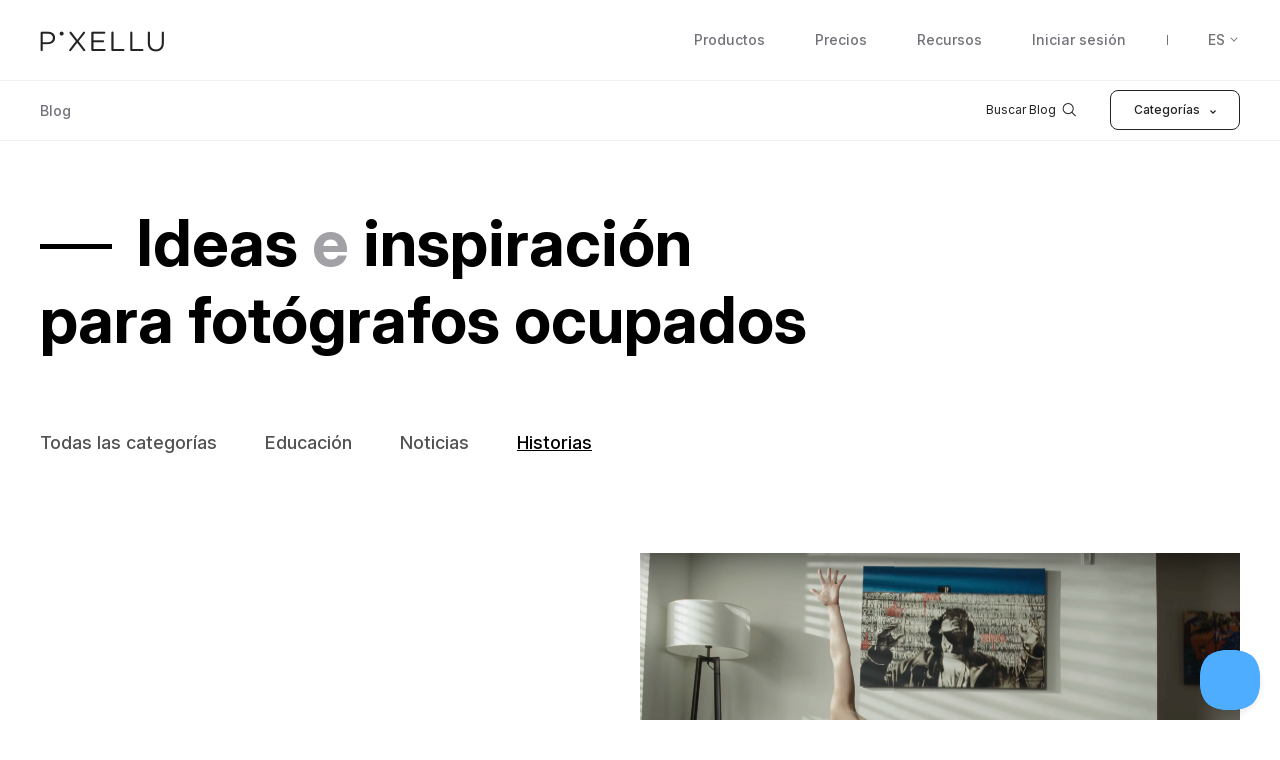

--- FILE ---
content_type: text/html
request_url: https://www.smartalbums.com/es-es/blog/stories/
body_size: 88269
content:
<!DOCTYPE html><html lang="es"><head><meta charSet="utf-8"/><meta http-equiv="x-ua-compatible" content="ie=edge"/><meta name="viewport" content="width=device-width, initial-scale=1, shrink-to-fit=no"/><meta name="generator" content="Gatsby 5.14.3"/><meta data-react-helmet="true" name="description" content="Bienvenido al Blog de Pixellu. Manténgase actualizado con nuestros lanzamientos de funciones, historias de clientes, noticias de la compañía y consejos y trucos para hacer que su negocio de fotografía sea más exitoso a través de un diseño de álbum simple y hermosas presentaciones de diapositivas."/><meta data-react-helmet="true" property="og:title" content="Blog de Pixellu | Historias"/><meta data-react-helmet="true" property="og:type" content="website"/><meta data-react-helmet="true" property="og:url"/><meta data-react-helmet="true" property="og:description" content="Bienvenido al Blog de Pixellu. Manténgase actualizado con nuestros lanzamientos de funciones, historias de clientes, noticias de la compañía y consejos y trucos para hacer que su negocio de fotografía sea más exitoso a través de un diseño de álbum simple y hermosas presentaciones de diapositivas."/><meta data-react-helmet="true" property="og:image" content="https://images.prismic.io/px-pws-v3/750efb749af27900c3f059334b568f46c91cf6d5_pixellu-smartalbums.jpg?auto=format&amp;fit=max&amp;q=50&amp;fm=webp"/><meta data-react-helmet="true" property="og:image:width" content="1200"/><meta data-react-helmet="true" property="og:image:height" content="630"/><meta data-react-helmet="true" name="twitter:card" content="summary"/><meta data-react-helmet="true" name="twitter:title" content="Blog de Pixellu | Historias"/><meta data-react-helmet="true" name="twitter:description" content="Bienvenido al Blog de Pixellu. Manténgase actualizado con nuestros lanzamientos de funciones, historias de clientes, noticias de la compañía y consejos y trucos para hacer que su negocio de fotografía sea más exitoso a través de un diseño de álbum simple y hermosas presentaciones de diapositivas."/><meta data-react-helmet="true" name="twitter:image" content="https://images.prismic.io/px-pws-v3/750efb749af27900c3f059334b568f46c91cf6d5_pixellu-smartalbums.jpg?auto=format&amp;fit=max&amp;q=50&amp;fm=webp"/><meta data-react-helmet="true" name="viewport" content="width=device-width, initial-scale=1, minimum-scale=1"/><meta data-react-helmet="true" name="mobile-web-app-capable" content="yes"/><style data-href="/styles.65df818f7d5f42dc38e2.css" data-identity="gatsby-global-css">@charset "UTF-8";@import url(https://fonts.googleapis.com/css2?family=Raleway:wght@600&family=Roboto+Slab&display=swap);@import url(https://fonts.googleapis.com/css2?family=Inter:ital,opsz,wght@0,14..32,100..900;1,14..32,100..900&display=swap);.sammps-features{display:flex;font-family:Roboto,sans-serif}.sammps-features__sidebar{align-items:flex-end;background-color:#fff;display:flex;flex-direction:column;justify-content:space-between;padding:90px 30px 34px 20px;position:relative;width:360px}.sammps-features__sidebar__title{color:#333;font-size:44px;font-weight:300;line-height:52px;margin:0;text-align:right;width:100%}.sammps-features__sidebar__title p{margin:0}.sammps-features__sidebar__tabs{align-items:flex-end;bottom:130px;display:flex;flex-direction:column;left:0;position:absolute;right:22px;top:298px}.sammps-features__sidebar__tabs__item{background:transparent;border:none;border-radius:5px;box-shadow:unset;color:#525252;display:block;font-family:Roboto,sans-serif;font-size:18px;font-weight:400;line-height:22px;margin-top:8px;outline:none;padding:8px;position:relative;transition:.3s}.sammps-features__sidebar__tabs__item:first-child{margin-top:0}.sammps-features__sidebar__tabs__item:hover{background-color:#fafafa}.sammps-features__sidebar__tabs__item:after{background-color:#fff;border-radius:2px;content:" ";display:block;height:23px;margin-top:-12px;opacity:0;position:absolute;right:-17px;top:50%;transform:rotate(45deg);transition:.2s;width:23px;z-index:1}.sammps-features__sidebar__tabs__item span{position:relative;z-index:2}.sammps-features__sidebar__tabs__item.-active{background-color:transparent;color:#000;cursor:default;text-decoration:underline}.sammps-features__sidebar__tabs__item.-active:after{opacity:1;right:-29px}.sammps-features__sidebar__button.btn.small-yellow{font-family:Roboto,sans-serif;font-size:14px;font-weight:500;height:36px;padding:9px 14px}.sammps-features__main{background-color:#ebebeb;height:100vh;position:relative;width:calc(100% - 360px)}.sammps-features__main__item{bottom:0;left:0;opacity:0;overflow-y:auto;padding:30px 100px 20px;position:absolute;right:0;top:0;transition:.3s;visibility:hidden;z-index:-1}.sammps-features__main__item.-active{cursor:default;opacity:1;visibility:visible;z-index:1}.sammps-features__main__item__image{width:100%}.sammps-features__main__item__title{color:#000;font-size:18px;font-weight:500;line-height:21px;margin:20px 0 12px}.sammps-features__main__item__text p{color:#333;font-size:16px;font-weight:400;line-height:22px;margin:9px 0}@font-face{font-display:block;font-family:icons;src:url(/app.icons.7e84324a1ad4e411e83a49e23c65e30f.eot?#iefix) format("embedded-opentype"),url(/app.icons.29b8ca5a00c35150acc08debeba75edf.woff) format("woff"),url(/app.icons.122954304dfa8c6016c38c91ddb5d115.woff2) format("woff2"),url(/app.icons.88a1817fb9e529d305cd940d36e67917.ttf) format("truetype"),url(/app.icons.5348708d66dc35752fac273c53058ddb.svg#icons) format("svg")}.icon{line-height:1}.icon:before{font-family:icons!important;font-style:normal;font-weight:400!important;vertical-align:top}.icons_001-logo:before{content:"\f101"}.icons_002-play:before{content:"\f102"}.icons_003-play-large:before{content:"\f103"}.icons_004-profile:before{content:"\f104"}.icons_005-arr-left:before{content:"\f105"}.icons_006-arr-right:before{content:"\f106"}.icons_007-arr-top:before{content:"\f107"}.icons_008-arr-bot:before{content:"\f108"}.icons_009-arr-left-round:before{content:"\f109"}.icons_010-arr-right-round:before{content:"\f10a"}.icons_011-arr-top-round:before{content:"\f10b"}.icons_012-arr-bot-round:before{content:"\f10c"}.icons_013-social-facebook:before{content:"\f10d"}.icons_014-social-twitter:before{content:"\f10e"}.icons_015-social-instagram:before{content:"\f10f"}.icons_016-cross:before{content:"\f110"}.icons_017-apple:before{content:"\f111"}.icons_018-windows:before{content:"\f112"}.icons_033-lock:before{content:"\f113"}.icons_034-sa:before{content:"\f114"}.icons_035-tick:before{content:"\f115"}.icons_036-creditcard:before{content:"\f116"}.icons_037-paypal:before{content:"\f117"}.icons_038-overview-dragdrop:before{content:"\f118"}.icons_039-overview-timeline:before{content:"\f119"}.icons_040-overview-presets:before{content:"\f11a"}.icons_041-overview-proofing:before{content:"\f11b"}.icons_042-overview-features:before{content:"\f11c"}.icons_043-features-support:before{content:"\f11d"}.icons_044-features-warnings:before{content:"\f11e"}.icons_045-features-export:before{content:"\f11f"}.icons_046-features-template:before{content:"\f120"}.icons_047-features-resize:before{content:"\f121"}.icons_048-features-import:before{content:"\f122"}.icons_049-features-lightroom:before{content:"\f123"}.icons_050-features-gap:before{content:"\f124"}.icons_051-features-language:before{content:"\f125"}.icons_052-features-profiles:before{content:"\f126"}.icons_053-cart:before{content:"\f127"}.icons_054-search:before{content:"\f128"}.icons_055-features-facedetection:before{content:"\f129"}.icons_056-features-handcrafted:before{content:"\f12a"}.icons_057-pricing-info:before{content:"\f12b"}.icons_058-profile:before{content:"\f12c"}.icons_059-smartslides:before{content:"\f12d"}.icons_060-tick-alt:before{content:"\f12e"}.icons_061-smartalbums:before{content:"\f12f"}.icons_062-starter:before{content:"\f130"}.icons_063-smartslides:before{content:"\f131"}.icons_064-studio:before{content:"\f132"}.icons_065-embed:before{content:"\f133"}.icons_066-pro:before{content:"\f134"}.icons_067-modern:before{content:"\f135"}.icons_068-social:before{content:"\f136"}.icons_069-customise:before{content:"\f137"}.icons_070-eye:before{content:"\f138"}.icons_071-pinterest:before{content:"\f139"}.icons_072-download:before{content:"\f13a"}.icons_073-4k:before{content:"\f13b"}.icons_074-beat-matching:before{content:"\f13c"}.icons_075-design:before{content:"\f13d"}.icons_076-proof:before{content:"\f13e"}.icons_077-print:before{content:"\f13f"}.icons_078-all-apps-bundle:before{content:"\f140"}.icons_079-cloud-proofing:before{content:"\f141"}.icons_080-three-dash-underline:before{content:"\f142"}.icons_081-seven-dash-underline:before{content:"\f143"}.icons_082-subscription-1:before{content:"\f144"}.icons_083-subscription-2:before{content:"\f145"}.icons_084-free-trial:before{content:"\f146"}.icons_085-support-page-the-basics:before{content:"\f147"}.icons_086-support-page-workflow:before{content:"\f148"}.icons_087-support-page-cloud-proofing:before{content:"\f149"}.icons_088-support-page-in-depth:before{content:"\f14a"}.icons_089-template-picker:before{content:"\f14b"}.icons_090-mixer:before{content:"\f14c"}.icons_091-flip:before{content:"\f14d"}.icons_092-type:before{content:"\f14e"}.icons_093-performance:before{content:"\f14f"}.icons_094-pen:before{content:"\f150"}.icons_095-rules:before{content:"\f151"}.icons_096-color-profile:before{content:"\f152"}.icons_097-overview-print:before{content:"\f153"}.icons_098-overview-proof:before{content:"\f154"}.icons_099-overview-design:before{content:"\f155"}.icons_103_camera-flash:before{content:"\f156"}.icons_105_envelope:before{content:"\f157"}.icons_106_magnifier:before{content:"\f158"}.icons_107_music:before{content:"\f159"}.icons_108_paper-plane:before{content:"\f15a"}.icons_109_picture:before{content:"\f15b"}.icons_110_mobile:before{content:"\f15c"}.icons_111_integrate:before{content:"\f15d"}.icons_112_analytics:before{content:"\f15e"}.icons_113_play:before{content:"\f15f"}.icons_114_baloon:before{content:"\f160"}.icons_115_heart:before{content:"\f161"}.icons_116_smartalbums:before{content:"\f162"}.icons_117_external_link:before{content:"\f163"}.icons_118_download:before{content:"\f164"}.icons_119_watch:before{content:"\f165"}.icons_120_target:before{content:"\f166"}.icons_121_checkmark:before{content:"\f167"}.icons_122_person:before{content:"\f168"}.icons_123_album:before{content:"\f169"}.icons_124_facebook-gen-2:before{content:"\f16a"}.icons_125_instagram-gen-2:before{content:"\f16b"}.icons_126_tiktok-gen-2:before{content:"\f16c"}.icons_127_youtube-gen-2:before{content:"\f16d"}.page-header{background-color:#fff;box-shadow:0 1px 0 0 #f0f0f2;left:0;padding:0;position:fixed;top:0;width:100%;z-index:9999}.page-header #ps-header-container{padding:16px 20px 0!important}.page-header #ps-header-container .logo{margin-top:15px!important}.page-header #ps-header-container nav{padding-top:1px}@media (max-width:1279px){.page-header #ps-header-container{padding-bottom:21px!important;padding-top:21px!important}.page-header #ps-header-container .logo{margin-top:0!important}}.has-subheader .page-header,.has-subheader .page-header~.internal-sub-header{position:fixed;transition:top .2s;will-change:top}.has-subheader .page-header~.internal-sub-header{top:80px}@media (max-width:1279px){.has-subheader .page-header~.internal-sub-header{top:60px}}.has-subheader .page-header.-above-viewport{top:-81px}.has-subheader .page-header.-above-viewport~.internal-sub-header{top:0}@media (max-width:1279px){.page-header{transition:left .2s ease-in-out .3s}.has-subheader .page-header{position:fixed}}.page-header__language{margin-left:27px;padding-left:41px;position:relative}.page-header .container{zoom:1;display:block;padding:32px 20px 0;transition:padding .2s ease-in-out;width:100%}.page-header .container:after,.page-header .container:before{content:"\0020";display:block;height:0;overflow:hidden;visibility:hidden;width:0}.page-header .container:after{clear:both}.page-header a,.page-header a:active,.page-header a:focus,.page-header a:hover{text-decoration:none}.page-header a.logo{color:#232325;float:left;margin:-1px 0 0;padding:0}.page-header a.logo:before{speak:none;-webkit-font-smoothing:antialiased;-moz-osx-font-smoothing:grayscale;content:"\F101";display:inline-block;font-family:icons;font-style:normal;font-weight:400;line-height:1;text-decoration:inherit;text-rendering:optimizeLegibility;text-transform:none;vertical-align:middle}body:not(.pws) .page-header a.logo:before{font-size:195px;font-size:19.5rem}body.pws .page-header a.logo:before{align-items:flex-end;display:inline-flex;font-size:1245px;font-size:124.5rem;height:21.28px;width:124.5px}.page-header a.logo:hover{color:#4fadff}.main-page .page-header a.logo:hover{color:#232325;cursor:default}.page-header a.logo:focus{color:inherit}@media (max-width:1279px){.page-header a.logo{display:none}}.page-header nav{display:block;float:right;font-size:140px;font-size:14rem}@media (max-width:1279px){.page-header nav{display:none}}.page-header nav ul li{display:inline-block;margin:0 16px;position:relative}@media (max-width:1279px){.page-header nav ul li{margin:0 10px}.html-minified .page-header nav ul li{margin:0 12.2px}}.page-header nav ul li:last-child{margin-right:0;padding-right:0}.page-header .has-menu,.page-header nav a:not(.language-switcher__item){-webkit-font-smoothing:antialiased;color:#717378;cursor:pointer;font-family:Inter,serif;font-optical-sizing:auto;font-style:normal;font-weight:500;padding:0 9px 32px;text-rendering:geometricPrecision}.page-header .has-menu:active,.page-header .has-menu:focus,.page-header nav a:not(.language-switcher__item):active,.page-header nav a:not(.language-switcher__item):focus{color:#717378}.page-header .has-menu:hover,.page-header nav a:not(.language-switcher__item):hover{color:#4fadff}.page-header .has-menu.active,.page-header nav a:not(.language-switcher__item).active{color:#2d2d2b}.page-header .has-menu.-no-padding-right,.page-header nav a:not(.language-switcher__item).-no-padding-right{padding-right:0}.page-header a{display:block}.page-header li.active a,.page-header li.active span{color:#000}.page-header li.active a:focus,.page-header li.active a:hover,.page-header li.active span:focus,.page-header li.active span:hover{color:#4fadff}.page-header .sub-menu{background:#fff;border:1px solid #f0f0f2;border-radius:0 0 8px 8px;left:50%;list-style:none;margin:0 0 0 -85px;opacity:0;padding:0!important;position:absolute;right:0;top:100%;visibility:hidden;width:170px;z-index:20}.page-header .sub-menu.-login{margin-left:-77.5px}@media (min-width:767px){.tablet .page-header .has-menu.open .sub-menu,html:not(.tablet) .page-header .has-menu:focus .sub-menu,html:not(.tablet) .page-header .has-menu:hover .sub-menu{opacity:1;transition:opacity .3s;visibility:visible}}.page-header nav .sub-menu li{display:block;float:none;margin:0;padding:0;width:100%}.html-minified .page-header nav .sub-menu li{margin:0}.page-header nav .sub-menu li:last-child a{border:0}.page-header nav .sub-menu a{border-bottom:1px solid #f0f0f2;color:#2d2d2b;display:block;font-size:130px;font-size:13rem;padding:20px 0 20px 43px;text-align:left;transition:color .2s;width:100%}.page-header nav .sub-menu a:focus,.page-header nav .sub-menu a:hover{color:#4fadff}.page-header nav .sub-menu a:before{speak:none;-webkit-font-smoothing:antialiased;-moz-osx-font-smoothing:grayscale;color:#7b7b7b;content:"\f104";display:inline-block;font-family:icons;font-size:100px;font-size:10rem;font-style:normal;font-weight:400;left:17px;line-height:1;margin-top:-7px;position:absolute;text-decoration:inherit;text-rendering:optimizeLegibility;text-transform:none;top:50%;vertical-align:middle}.page-header nav .sub-menu.-no-icons a{padding-left:17px}.page-header nav .sub-menu.-no-icons a:before{display:none}.page-header .btn,.page-header .btn:focus,.page-header .btn:hover{color:#fff}.page-header a.mob-button{display:none;height:100%;padding:17px 20px;position:absolute;right:0;top:0}@media (max-width:1279px){.page-header a.mob-button{display:block}}.hamburger{float:right;margin:0 auto;padding:0;position:relative;top:12px;width:25px}.hamburger,.hamburger:after,.hamburger:before{background-color:#000;border-radius:3px;height:3px}.hamburger:after,.hamburger:before{content:"";display:block;position:absolute;-webkit-transition-delay:.2s,0;-webkit-transition-duration:.2s;-webkit-transition-property:margin,-webkit-transform;width:100%}.js-mobOpen-no-transition .hamburger:after,.js-mobOpen-no-transition .hamburger:before{transition:none}.hamburger:before{margin-top:-12px}.hamburger:after{margin-top:12px}.js-mobOpen .hamburger{background-color:transparent}.js-mobOpen .hamburger:before{margin-top:0;transform:rotate(45deg);transition-delay:.2s}.js-mobOpen .hamburger:after{margin-top:0;transform:rotate(-45deg);transition-delay:.2s}.internal-sub-header{-webkit-font-smoothing:antialiased;background:#fff;box-shadow:0 1px 0 0 #f0f0f2;display:none;font-family:Inter,serif;font-optical-sizing:auto;font-size:120px;font-size:12rem;font-style:normal;font-weight:500;height:60px;left:0;position:absolute;text-rendering:geometricPrecision;top:80px;transform:translateZ(0);width:100%;z-index:150}@media (max-width:1279px){.internal-sub-header{height:50px;position:fixed;top:60px}}.internal-sub-header .icon{display:inline-flex;left:20px;position:absolute;vertical-align:middle}.smartalbums .internal-sub-header .icon{font-size:28.01px;height:28.01px;top:16px;width:28.01px}.smartalbums .internal-sub-header .icon:before{height:28.01px;width:28.01px}.smartslides .internal-sub-header .icon{font-size:30.28px;height:30.28px;top:15px;width:30.28px}.smartslides .internal-sub-header .icon:before{height:30.28px;width:30.28px}.galleries .internal-sub-header .icon{font-size:31px;height:31px;top:15px}@media (max-width:1279px){.internal-sub-header .icon{display:none}}.internal-sub-header .icon:before{speak:none;-webkit-font-smoothing:antialiased;-moz-osx-font-smoothing:grayscale;display:inline-block;font-family:icons;font-style:normal;font-weight:400;line-height:1;text-decoration:inherit;text-rendering:optimizeLegibility;text-transform:none;vertical-align:middle}.internal-sub-header .icon .icons_104-psf-logo{display:none}.galleries .internal-sub-header .icon .icons_104-psf-logo{display:block;height:31px;width:31px}.internal-sub-header nav{display:none;float:right;margin:0;padding:10px 0}@media (max-width:1279px){.internal-sub-header nav{margin-right:0}}.internal-sub-header ul{zoom:1}.internal-sub-header ul:after,.internal-sub-header ul:before{content:"\0020";display:block;height:0;overflow:hidden;visibility:hidden;width:0}.internal-sub-header ul:after{clear:both}@media (max-width:1279px){.internal-sub-header ul{display:none}}.internal-sub-header li{display:inline-block;float:left}.internal-sub-header li:not(.has-btn){margin:12px 35px 0 0}.internal-sub-header a:not(.btn){color:#717378}.internal-sub-header a:not(.btn):focus,.internal-sub-header a:not(.btn):hover{color:#4fadff;text-decoration:none}.touchevents .internal-sub-header a:not(.btn):focus,.touchevents .internal-sub-header a:not(.btn):hover{color:#717378}.internal-sub-header a:not(.btn).active,.touchevents .internal-sub-header a:not(.btn).active{color:#2d2d2b}.internal-sub-header .btn{padding-left:26px;padding-right:26px}.internal-sub-header .btn.buy_now_button{margin-left:10px}.has-subheader .internal-sub-header{display:block}.internal-sub-header.is-shrink,.main-page .internal-sub-header{left:0;position:fixed;top:0;width:100%;z-index:150}@media (max-width:1279px){.internal-sub-header.is-shrink,.main-page .internal-sub-header{top:60px}}.cloudproofing:not(.sa-pricing) .internal-sub-header .smartalbums-sub-menu,.smartalbums:not(.sa-pricing) .internal-sub-header .smartalbums-sub-menu{display:inline-block}.cloudproofing .internal-sub-header .icon.-logo:before,.smartalbums .internal-sub-header .icon.-logo:before{color:#333;content:"\f12f"}.smartslides:not(.smartslides-pricing-page) .internal-sub-header .smartslides-sub-menu{display:inline-block}.smartslides .internal-sub-header .icon.-logo:before{color:#e52e5c;content:"\f131"}.cloudproofing.sa-pricing .internal-sub-header .pricing-sub-menu,.galleries.psf-pricing-page .internal-sub-header .pricing-sub-menu,.galleries:not(.psf-pricing-page) .internal-sub-header .galleries-sub-menu,.smartalbums.sa-pricing .internal-sub-header .pricing-sub-menu,.smartslides.smartslides-pricing-page .internal-sub-header .pricing-sub-menu{display:inline-block}.internal-sub-header .pricing-sub-menu__cta{display:none}.blog-page .internal-sub-header .blog-sub-menu,.cloudproofing.sa-pricing .internal-sub-header .pricing-sub-menu__cta.-sa,.galleries.psf-pricing-page .internal-sub-header .pricing-sub-menu__cta.-psf,.smartalbums.sa-pricing .internal-sub-header .pricing-sub-menu__cta.-sa,.smartslides.smartslides-pricing-page .internal-sub-header .pricing-sub-menu__cta.-pss{display:inline-block}.internal-sub-header .subnav-mobile{align-items:center;display:none;height:50px;justify-content:space-between}.internal-sub-header .subnav-mobile a,.internal-sub-header .subnav-mobile button{-webkit-tap-highlight-color:transparent}.internal-sub-header .subnav-mobile__menu{margin-right:16px;width:100%}.internal-sub-header .subnav-mobile__menu.-blog{margin-right:6px}.internal-sub-header .subnav-mobile__menu__current{-webkit-font-smoothing:antialiased;align-items:center;color:#2d2d2b;display:flex;font-family:Inter,serif;font-optical-sizing:auto;font-size:140px;font-size:14rem;font-style:normal;font-weight:500;height:50px;justify-content:space-between;line-height:16.8px;text-rendering:geometricPrecision}.internal-sub-header .subnav-mobile__menu__current__chevron{position:relative}.internal-sub-header .subnav-mobile__menu__current__chevron:after,.internal-sub-header .subnav-mobile__menu__current__chevron:before{background-color:#232325;content:" ";display:block;height:2px;margin-top:-2px;position:absolute;top:50%;transform-origin:center center;transition-timing-function:cubic-bezier(.86,0,.07,1);width:8px;z-index:10}.internal-sub-header .subnav-mobile__menu__current__chevron:before{right:0;transform:rotate(-45deg)}.internal-sub-header .subnav-mobile__menu__current__chevron:after{right:5px;transform:rotate(45deg)}.internal-sub-header .subnav-mobile__menu__dropdown{background:#fff;box-shadow:0 1px 0 0 #f0f0f2;left:0;overflow:hidden;padding:11px 20px;position:absolute;right:0;top:51px}.internal-sub-header .subnav-mobile__menu__dropdown a{-webkit-font-smoothing:antialiased;display:block;font-family:Inter,serif;font-optical-sizing:auto;font-style:normal;font-weight:500;line-height:14.4px;padding:8px 0;position:relative;text-rendering:geometricPrecision;top:0;transition:.3s}.internal-sub-header .subnav-mobile__menu.-closed .subnav-mobile__menu__current__chevron:after,.internal-sub-header .subnav-mobile__menu.-closed .subnav-mobile__menu__current__chevron:before{transition-duration:.5s}.internal-sub-header .subnav-mobile__menu.-closed .subnav-mobile__menu__current__chevron:before{transform:rotate(-45deg)}.internal-sub-header .subnav-mobile__menu.-closed .subnav-mobile__menu__current__chevron:after{transform:rotate(45deg)}.internal-sub-header .subnav-mobile__menu.-closed .subnav-mobile__menu__dropdown{max-height:0;padding-bottom:0;padding-top:0;transition:.3s .3s}.internal-sub-header .subnav-mobile__menu.-closed .subnav-mobile__menu__dropdown a{opacity:0;transition-duration:.3s;transition-timing-function:linear}.internal-sub-header .subnav-mobile__menu.-closed .subnav-mobile__menu__dropdown a:nth-child(6){top:-30px;transition-delay:.5s}.internal-sub-header .subnav-mobile__menu.-closed .subnav-mobile__menu__dropdown a:nth-child(5){top:-25px;transition-delay:.4s}.internal-sub-header .subnav-mobile__menu.-closed .subnav-mobile__menu__dropdown a:nth-child(4){top:-20px;transition-delay:.3s}.internal-sub-header .subnav-mobile__menu.-closed .subnav-mobile__menu__dropdown a:nth-child(3){top:-15px;transition-delay:.2s}.internal-sub-header .subnav-mobile__menu.-closed .subnav-mobile__menu__dropdown a:nth-child(2){top:-10px;transition-delay:.1s}.internal-sub-header .subnav-mobile__menu.-closed .subnav-mobile__menu__dropdown a:first-child{top:-10px;transition-delay:0}.internal-sub-header .subnav-mobile__menu.-open .subnav-mobile__menu__current__chevron:after,.internal-sub-header .subnav-mobile__menu.-open .subnav-mobile__menu__current__chevron:before{transition-duration:.5s}.internal-sub-header .subnav-mobile__menu.-open .subnav-mobile__menu__current__chevron:before{transform:rotate(45deg)}.internal-sub-header .subnav-mobile__menu.-open .subnav-mobile__menu__current__chevron:after{transform:rotate(-45deg)}.internal-sub-header .subnav-mobile__menu.-open .subnav-mobile__menu__dropdown{max-height:250px;padding-bottom:11px;padding-top:11px;transition:.3s}.internal-sub-header .subnav-mobile__menu.-open .subnav-mobile__menu__dropdown a{opacity:1;transition-duration:.3s;transition-timing-function:linear}.internal-sub-header .subnav-mobile__menu.-open .subnav-mobile__menu__dropdown a:nth-child(6){top:0;transition-delay:0s}.internal-sub-header .subnav-mobile__menu.-open .subnav-mobile__menu__dropdown a:nth-child(5){top:0;transition-delay:.1s}.internal-sub-header .subnav-mobile__menu.-open .subnav-mobile__menu__dropdown a:nth-child(4){top:0;transition-delay:.2s}.internal-sub-header .subnav-mobile__menu.-open .subnav-mobile__menu__dropdown a:nth-child(3){top:0;transition-delay:.3s}.internal-sub-header .subnav-mobile__menu.-open .subnav-mobile__menu__dropdown a:nth-child(2){top:0;transition-delay:.4s}.internal-sub-header .subnav-mobile__menu.-open .subnav-mobile__menu__dropdown a:first-child{top:0;transition-delay:.5s}.internal-sub-header .subnav-mobile .btn{white-space:nowrap}@media (max-width:1279px){.internal-sub-header .subnav-mobile .btn{position:relative;top:1px}}.internal-sub-header.-blog .container{align-items:center;display:flex;height:100%;justify-content:space-between;width:100%}@media (max-width:1279px){.internal-sub-header.-blog .container{display:block;height:auto;width:auto}}.internal-sub-header.-blog .container:after{display:none}.internal-sub-header__name{color:#525252;font-size:140px;font-size:14rem;line-height:17px}@media (max-width:1279px){.internal-sub-header__name{display:none}}.internal-sub-header__nav{align-items:center;display:flex}@media (max-width:1279px){.internal-sub-header__nav{display:none}}.internal-sub-header__nav__item{margin-left:32px}.internal-sub-header__nav__item:first-child{margin-left:0}.internal-sub-header__nav__search{height:38px;position:relative}@media (max-width:1279px){.internal-sub-header__nav__search{margin-bottom:20px}}.internal-sub-header__nav__search__field{-webkit-font-smoothing:antialiased;background-color:transparent;border:none;border-bottom:1px solid transparent;border-radius:0;box-shadow:none;color:#232325;font-family:Inter,serif;font-optical-sizing:auto;font-size:120px;font-size:12rem;font-style:normal;font-weight:400;height:38px;line-height:14px;padding:0 22px 0 0;position:relative;text-align:right;text-rendering:geometricPrecision;transition:.3s;width:139px;z-index:3}@media (max-width:1279px){.internal-sub-header__nav__search__field{border-bottom-color:#a1a1a6;width:100%}}.internal-sub-header__nav__search__field::placeholder{color:#232325}@media (max-width:1279px){.internal-sub-header__nav__search__field::placeholder{color:#7b7b7b}}.internal-sub-header__nav__search__field.-filled,.internal-sub-header__nav__search__field:focus{border:none;border-bottom:1px solid #000;color:#000;outline:none;text-align:left;width:320px;z-index:1}@media (max-width:1279px){.internal-sub-header__nav__search__field.-filled,.internal-sub-header__nav__search__field:focus{border-bottom-color:#232325;width:100%}}.internal-sub-header__nav__search__field:-internal-autofill-selected{-webkit-text-fill-color:#232325!important;background-color:transparent!important;-webkit-box-shadow:inset 0 0 0 1000px #fff!important;color:#232325!important;transition:background-color 5000s ease-in-out 0s!important}.internal-sub-header__nav__search__button{background:none;border:none;border-radius:0;bottom:0;box-shadow:none;display:block;font-size:0;position:absolute;right:0;top:0;width:18px;z-index:2}.internal-sub-header__nav__search__button:before{speak:none;-webkit-font-smoothing:antialiased;-moz-osx-font-smoothing:grayscale;color:#232325;content:"\F158";display:block;display:inline-block;font-family:icons;font-size:145.9px;font-size:14.59rem;font-style:normal;font-weight:400;height:14.59px;line-height:1;margin:-7.29px 0 0 -7.29px;position:absolute;text-decoration:inherit;text-rendering:optimizeLegibility;text-transform:none;vertical-align:middle;width:14.59px}@media (max-width:1279px){.internal-sub-header__nav__search__button:before{color:#717378}}.internal-sub-header__nav__search .internal-sub-header__nav__search__field.-filled~.internal-sub-header__nav__search__button:before,.internal-sub-header__nav__search .internal-sub-header__nav__search__field:focus~.internal-sub-header__nav__search__button:before{color:#000}@media (max-width:1279px){.internal-sub-header__nav__search .internal-sub-header__nav__search__field.-filled~.internal-sub-header__nav__search__button:before,.internal-sub-header__nav__search .internal-sub-header__nav__search__field:focus~.internal-sub-header__nav__search__button:before{color:#232325}.page-header{height:60px}.blog-page .subnav-mobile.-blog,.blog-post-page .subnav-mobile.-blog,.galleries.psf-pricing-page .subnav-mobile.-pricing,.galleries:not(.psf-pricing-page) .subnav-mobile.-galleries,.smartalbums.sa-pricing .subnav-mobile.-pricing,.smartalbums:not(.sa-pricing) .subnav-mobile.-smartalbums,.smartslides.smartslides-pricing-page .subnav-mobile.-pricing,.smartslides:not(.smartslides-pricing-page) .subnav-mobile.-smartslides{display:flex}.subnav-mobile__cta{display:none}.cloudproofing.sa-pricing .subnav-mobile__cta.-sa,.galleries.psf-pricing-page .subnav-mobile__cta.-psf,.smartalbums.sa-pricing .subnav-mobile__cta.-sa,.smartslides.smartslides-pricing-page .subnav-mobile__cta.-pss{display:inline-block}.page-header .container,.page-header.is-shrink .container{padding:21px 20px}.page-header nav{text-align:center;width:100%}.page-header nav .btn{display:none}.page-header nav a{padding-bottom:20px;padding-top:20px}}.page-header-ps{z-index:999}.page-header .cart a{padding-left:34px;position:relative}.page-header .cart a:before{speak:none;-webkit-font-smoothing:antialiased;-moz-osx-font-smoothing:grayscale;color:#4fadff;content:"\f127";display:inline-block;font-family:icons;font-size:19px;font-style:normal;font-weight:400;left:3px;line-height:1;margin-top:-11px;position:absolute;text-decoration:inherit;text-rendering:optimizeLegibility;text-transform:none;top:50%;vertical-align:middle}.page-header .cart,.page-header .regular{margin:0}.is-signedin .page-header .regular,.is-signedin .page-header .signout{display:inline-block}.is-signedin .page-header .signin{display:none}.naked.page-container{padding-top:0}.naked .page-header{background-color:transparent;box-shadow:none;transition:all .2s ease-in-out}.naked .page-header.is-shrink{background-color:#fff;box-shadow:0 1px 0 0 #f0f0f2}.main-page .page-header{background-color:#fff}.naked .hero{background-position:center 85%;background-repeat:no-repeat;background-size:cover;border-bottom:0}.naked .hero .title{align-items:center;display:flex;justify-content:center;margin:0;min-height:515px;padding:0 20px;text-align:center}@media (max-width:1279px){.naked .hero .title{height:37vw;min-height:236px}}.fonts-loaded-indicator{color:hsla(0,0%,100%,0);font-size:100px;font-size:10rem;left:-10000px;opacity:0;position:fixed;top:-10000px;visibility:hidden}.fonts-loaded-indicator.-init{font-family:sans-serif}.fonts-loaded-indicator.-loaded{-webkit-font-smoothing:antialiased;font-family:Inter,serif;font-optical-sizing:auto;font-style:normal;font-weight:400;text-rendering:geometricPrecision}.language-switcher{align-items:center;display:flex;height:78px;justify-content:center;margin-top:-39px;position:relative;z-index:10}@media (max-width:1279px){.language-switcher{left:32px}.language-switcher.-desktop{display:none}}.language-switcher.-mobile{bottom:unset;display:none;left:unset;position:absolute;right:20px}@media (max-width:1279px){.language-switcher.-mobile{display:flex;height:60px;margin-right:0;margin-top:0;width:60px}}@media (max-width:767px){.language-switcher.-mobile{display:none}}.language-switcher__separator{border-left:1px solid #717378;display:block;height:10px;left:-41px;margin-top:-5px;position:absolute;top:50%}@media (max-width:1279px){.language-switcher__separator{display:none}}.license-agreement .language-switcher__separator{border-left-color:hsla(0,0%,100%,.3)}.language-switcher__item{align-items:center;color:#232325;display:flex;font-size:12px;font-size:12rem;font-weight:400;height:30px;line-height:30px;padding:0 27px;position:relative;transition:.3s}.language-switcher__item:hover{color:#4fadff;cursor:pointer;text-decoration:none}.language-switcher__item[aria-current=page]{color:#000;cursor:default}.license-agreement .language-switcher__popover .language-switcher__item{color:#232325!important}.license-agreement .language-switcher__popover .language-switcher__item:hover{color:#4fadff!important}.language-switcher__item>i{align-items:center;color:#232325;display:inline-flex;font-style:normal;height:16px;margin-right:19px;width:21px}.license-agreement .language-switcher__item>i{color:#fff!important}.license-agreement .language-switcher__popover .language-switcher__item>i{color:#232325!important}.language-switcher__item.-en>i:before{content:"EN"}.language-switcher__item.-fr>i:before{content:"FR"}.language-switcher__item.-de>i:before{content:"DE"}.language-switcher__item.-it>i:before{content:"IT"}.language-switcher__item.-pt>i:before{content:"PT"}.language-switcher__item.-ru>i:before{content:"RU"}.language-switcher__item.-es>i:before{content:"ES"}.language-switcher__item.-uk>i:before{content:"UA"}.language-switcher__item:after,.language-switcher__item:before{border-radius:50%;content:" ";display:block;position:absolute;top:50%;transition:.3s}.language-switcher__item:before{border:1px solid #dadada;height:16px;margin-top:-8px;right:27px;width:16px}.language-switcher__item:hover:before{border-color:#afafaf}.language-switcher__item[aria-current=page]:before{border-color:#232325}.language-switcher__item:after{background-color:#232325;height:8px;margin-top:-4px;opacity:0;right:31px;transform:scale(.5);visibility:hidden;width:8px}.language-switcher__item[aria-current=page]:after{opacity:1;transform:unset;visibility:visible}.language-switcher__trigger{align-items:center;display:flex;height:100%;justify-content:flex-end;transition:.3s}.language-switcher__trigger:hover{border-color:rgba(0,0,0,.3);cursor:pointer}.language-switcher.-open .language-switcher__trigger{background-color:#fff;border-color:#232325}.license-agreement .language-switcher.-open .language-switcher__trigger{background-color:transparent;border-color:transparent}.language-switcher__trigger .language-switcher__item{font-size:0;padding-left:0;padding-right:0}.language-switcher__trigger .language-switcher__item.-selected{cursor:pointer}.language-switcher__trigger .language-switcher__item:after,.language-switcher__trigger .language-switcher__item:before{display:none}.language-switcher__trigger .language-switcher__item>i{color:#717378;font-size:14px;font-size:14rem;font-weight:500;margin-right:0;position:relative;text-align:right;transition:.3s;width:auto}.language-switcher__trigger .language-switcher__item>i:before{line-height:14px}.language-switcher__trigger .language-switcher__item.-selected>span{display:block;height:12px;margin-left:3px;width:12px}.language-switcher__trigger .language-switcher__item.-selected>span:after,.language-switcher__trigger .language-switcher__item.-selected>span:before{background-color:#717378;content:" ";display:block;height:1px;margin-top:-1px;position:absolute;top:50%;transform-origin:center center;transition-duration:.3s;transition-timing-function:cubic-bezier(.86,0,.07,1);width:5px;z-index:10}.license-agreement .language-switcher__trigger .language-switcher__item.-selected>span:after,.license-agreement .language-switcher__trigger .language-switcher__item.-selected>span:before{background-color:#fff!important}.language-switcher__trigger .language-switcher__item.-selected>span:before{right:2px;transform:rotate(-45deg)}.language-switcher__trigger .language-switcher__item.-selected>span:after{right:5px;transform:rotate(45deg)}.language-switcher.-open .language-switcher__trigger .language-switcher__item.-selected>span:after,.language-switcher.-open .language-switcher__trigger .language-switcher__item.-selected>span:before{transition-duration:.5s}.language-switcher.-open .language-switcher__trigger .language-switcher__item.-selected>span:before{transform:rotate(45deg)}.language-switcher.-open .language-switcher__trigger .language-switcher__item.-selected>span:after{transform:rotate(-45deg)}.language-switcher__trigger:hover .language-switcher__item.-selected>i{color:#4fadff}.license-agreement .language-switcher__trigger:hover .language-switcher__item.-selected>i{color:#4fadff!important}.language-switcher__trigger:hover .language-switcher__item.-selected span:after,.language-switcher__trigger:hover .language-switcher__item.-selected span:before{background-color:#4fadff;transition:.3s}.license-agreement .language-switcher__trigger:hover .language-switcher__item.-selected span:after,.license-agreement .language-switcher__trigger:hover .language-switcher__item.-selected span:before{background-color:#4fadff!important}.language-switcher__popover{background-color:#fff;border:1px solid #eaeaea;border-radius:8px;opacity:0;padding:20px 0 24px;position:absolute;right:50%;top:100%;transition:.3s;visibility:hidden;width:217px}.language-switcher.-open .language-switcher__popover{opacity:1;top:calc(100% - 12px);visibility:visible}.-mobile .language-switcher__popover{margin-right:-10px}body.pws footer{background:#f9f9f9;flex-shrink:0;font-size:12px;font-size:12rem}body.pws footer .container{align-items:flex-start;display:flex;flex-direction:row-reverse;justify-content:space-between;padding-bottom:39px;padding-top:42px}@media (max-width:1279px){body.pws footer .container{flex-direction:column}}body.pws footer a{-webkit-font-smoothing:antialiased;color:#232325;font-family:Inter,serif;font-optical-sizing:auto;font-size:12px;font-size:12rem;font-style:normal;font-weight:500;text-rendering:geometricPrecision}body.pws footer a:active,body.pws footer a:focus,body.pws footer a:hover{text-decoration:none}body.pws footer a:focus,body.pws footer a:hover{color:#33a0ff}body.pws footer .title{-webkit-font-smoothing:antialiased;color:#232325;font-family:Inter,serif;font-optical-sizing:auto;font-size:12px;font-size:12rem;font-style:normal;font-weight:700;line-height:14.4px;margin-bottom:17px;text-rendering:geometricPrecision}body.pws footer .social{margin-bottom:60px}body.pws footer .social a{font-size:30px}body.pws footer .social li{margin-right:24px}body.pws footer .col1{zoom:1}body.pws footer .col1:after,body.pws footer .col1:before{content:"\0020";display:block;height:0;overflow:hidden;visibility:hidden;width:0}body.pws footer .col1:after{clear:both}@media (max-width:1279px){body.pws footer .col1{align-items:center;border-top:1px solid #e2e2e2;display:flex;flex-direction:column;margin-top:24px;padding-top:48px;width:100%}}@media (max-width:767px){body.pws footer .col1{padding-top:32px}}body.pws footer .col1 a{font-weight:400}body.pws footer .col2{zoom:1;align-items:flex-start;display:flex;justify-content:flex-end;white-space:nowrap}body.pws footer .col2:after,body.pws footer .col2:before{content:"\0020";display:block;height:0;overflow:hidden;visibility:hidden;width:0}body.pws footer .col2:after{clear:both}@media (max-width:1279px){body.pws footer .col2{justify-content:space-between;padding:0 6%;width:100%}}@media (max-width:800px){body.pws footer .col2{padding:0}}body.pws footer .col2 a{font-weight:400}@media (max-width:1279px){body.pws footer .col2 nav{justify-content:space-between;width:100%}body.pws footer .col2 nav:after,body.pws footer .col2 nav:before{display:none}}body.pws footer nav{align-items:flex-start;display:flex;justify-content:flex-start}body.pws footer nav .nav-col{display:inline-block}body.pws footer nav .nav-col ul{width:100%}body.pws footer nav .nav-col ul li.-hidden{visibility:hidden}body.pws footer nav .nav-col:first-child,body.pws footer nav .nav-col:nth-child(2){margin-right:96px}@media (max-width:1279px){body.pws footer nav .nav-col:first-child,body.pws footer nav .nav-col:nth-child(2){margin-right:0}}body.pws footer .copyright{color:#232325;padding-left:14px;position:relative}body.pws footer .copyright,body.pws footer .copyright a{-webkit-font-smoothing:antialiased;font-family:Inter,serif;font-optical-sizing:auto;font-style:normal;font-weight:700;text-rendering:geometricPrecision}body.pws footer .copyright__sign{left:0;position:absolute;top:0}@media (max-width:767px){body.pws footer .copyright__sign{left:auto;margin-right:4px;position:relative;top:auto}}body.pws footer .credit-wrap{font-size:0}body.pws footer .copyright{display:inline-block;line-height:13.2px;margin-bottom:0;margin-right:20px}body.pws footer .copyright,body.pws footer .copyright a{font-size:11px;font-size:11rem}body.pws footer .container:after{display:none}body.pws footer nav{zoom:1}body.pws footer nav:after,body.pws footer nav:before{content:"\0020";display:block;height:0;overflow:hidden;visibility:hidden;width:0}body.pws footer nav:after{clear:both}body.pws footer nav ul{display:block;float:left;width:50%}body.pws footer nav ul li{line-height:14.4px;margin-bottom:17px}body.pws footer .footer-logo{color:#232325;display:inline-block;margin-bottom:40px;margin-top:-1px;padding:0}body.pws footer .footer-logo:before{speak:none;-webkit-font-smoothing:antialiased;-moz-osx-font-smoothing:grayscale;align-items:flex-end;content:"\f101";display:inline-block;display:inline-flex;font-family:icons;font-size:124.5px;font-size:124.5rem;font-style:normal;font-weight:400;height:21.28px;line-height:1;text-decoration:inherit;text-rendering:optimizeLegibility;text-transform:none;vertical-align:middle;width:124.5px}body.pws footer .footer-logo:hover{color:#4fadff}body.pws footer .account{border-left:1px solid #e2e2e2;margin-left:77px;min-height:140px;padding-bottom:5px;padding-left:45px;position:relative}@media (max-width:1279px){body.pws footer .account{margin-left:105px;padding-bottom:10px;padding-left:32px}}body.pws footer .account .title{margin-bottom:17px}body.pws footer .account a{-webkit-font-smoothing:antialiased;display:block;font-family:Inter,serif;font-optical-sizing:auto;font-style:normal;font-weight:300;line-height:14.4px;margin-bottom:18px;padding-left:25px;padding-right:54px;position:relative;text-rendering:geometricPrecision;width:100%}body.pws footer .account a:after,body.pws footer .account a:before{speak:none;-webkit-font-smoothing:antialiased;-moz-osx-font-smoothing:grayscale;display:inline-block;font-family:icons;font-size:10px;font-size:10rem;font-style:normal;font-weight:400;line-height:1;position:absolute;text-decoration:inherit;text-rendering:optimizeLegibility;text-transform:none;top:50%;vertical-align:middle}body.pws footer .account a:before{color:#7b7b7b;content:"\f104";left:0;margin-top:-6px}body.pws footer .account a:after{color:#ccc;content:"\f106";margin-top:-5px;right:0}@media (max-width:767px){body.pws footer .col1,body.pws footer .col2,body.pws footer nav{float:none;width:100%}body.pws footer nav .nav-col:nth-child(2){border-right:none}body.pws footer .account,body.pws footer .footer-logo{display:none}body.pws footer nav ul li:last-child{margin-bottom:0}body.pws footer nav a{display:block}body.pws footer .copyright{display:block;width:100%}}body.pws .footer-cta,body.pws footer{opacity:1;transition:left .2s ease-in-out .3s;z-index:100}body.pws .footer-suppressed .footer-cta,body.pws .footer-suppressed footer{opacity:0}body.pws .footer__social{align-items:center;display:flex;justify-content:flex-start;margin-bottom:117px}@media (max-width:1279px){body.pws .footer__social{margin-bottom:48px}}@media (max-width:767px){body.pws .footer__social{margin-bottom:32px}}body.pws .footer__social__item{display:block;font-size:0;height:28px;margin-left:24px;width:28px}body.pws .footer__social__item:first-child{margin-left:0}body.pws .footer__social__item .icon{color:#7b7b7b;font-size:28px;font-size:28rem}body.pws .footer__social__item:hover .icon{color:#4fadff}.touchevents body.pws .footer__social__item:hover .icon{color:#7b7b7b}*,:after,:before{box-sizing:border-box}body,html{-webkit-overflow-scrolling:touch;height:100%;max-width:100%;min-width:100%;width:100%}body{-webkit-font-smoothing:antialiased;background:#fff;color:#232325;display:flex;flex-direction:column;font-display:swap;font-family:Inter,serif;font-optical-sizing:auto;font-size:14px;font-size:14rem;text-rendering:geometricPrecision;width:100%}:root{--scrollbar-width:0px}html.no-bounce-scroll{overflow:hidden}html.no-bounce-scroll body{overflow:auto}html.-no-scroll{overflow:hidden}#___gatsby{height:calc(var(--vh, 1vh)*100)}#___gatsby>div{height:100%}#___gatsby *{-webkit-tap-highlight-color:transparent}#px-layout{height:calc(var(--vh, 1vh)*100)}.container{margin:0 auto;max-width:1240px;padding-left:20px;padding-right:20px;position:relative}.container.narrow{max-width:820px}.overflow{overflow:hidden}.hidden{display:none}nav ul{list-style:none}nav ul,nav ul li{margin:0;padding:0}nav li{margin:0}.page-container{background:#fff;flex:1 0 auto;left:0;min-height:100%;overflow:hidden;padding-top:80px;position:relative;z-index:10}.has-subheader .page-container{padding-top:140px}@media (max-width:1279px){.page-container{padding-top:60px;transition:all .2s ease-in-out .3s}.has-subheader .page-container{padding-top:110px}}@media screen and (max-height:675px) and (min-width:801px){.page-container{padding-bottom:0!important}}.home .outer-container{background:#fff;position:relative;z-index:10}#end-waypoint{left:0;position:relative;z-index:100}[data-role=parallax-parent]{opacity:0;transition:.5s}[data-role=parallax-parent].-ready{opacity:1}@media (max-width:1279px){.js-mobOpen #end-waypoint,.js-mobOpen .page-container,.js-mobOpen .page-header{left:-250px}.js-mobOpen-no-transition #end-waypoint,.js-mobOpen-no-transition .page-container,.js-mobOpen-no-transition .page-header{transition:none}.js-mobOpen .page-header.is-shrink{left:-250px}}#___gatsby~span{display:none!important}.hsds-beacon .BeaconContainer-enter-done{z-index:2555!important}@media (max-width:767px){#cb-container{overflow-x:hidden!important;z-index:10000!important}}.checkout-force-close{background:transparent;border:none;display:none;font-size:0;opacity:0;position:relative;transition:.3s;visibility:hidden;z-index:-1}.checkout-force-close:before{background:#393941;border:none;border-radius:50%;bottom:5px;color:#fff;content:" ";cursor:pointer;display:block;font-size:14px;height:24px;left:0;position:absolute;text-align:center;width:24px}.checkout-force-close:focus:before{box-shadow:0 0 0 2px #393941,0 0 6px 3px rgba(0,153,183,.5)}.checkout-force-close:after{speak:none;-webkit-font-smoothing:antialiased;-moz-osx-font-smoothing:grayscale;bottom:5px;color:hsla(0,0%,100%,.7);content:"\F110";display:inline-block;display:block;font-family:icons;font-size:10px;font-style:normal;font-weight:400;height:10px;left:0;line-height:1;margin:0 0 7px 7px;position:absolute;text-decoration:inherit;text-rendering:optimizeLegibility;text-transform:none;vertical-align:middle;width:10px}@media (max-width:479px){.checkout-force-close{display:block!important;height:50px;position:fixed;right:0;top:0;width:50px;z-index:20000}.checkout-force-close.-visible{opacity:1;visibility:visible;z-index:20000}}.prismic-preview .page-container{align-items:center;display:flex;flex-direction:column;justify-content:center;min-height:100vh;padding-bottom:4%}.prismic-preview .page-container h2{font-weight:200}.prismic-preview .page-container .loading-container__spinner{margin:10px 0 0;visibility:visible}.preview-title{font-weight:200;margin:100px 0 30px;text-align:center}.preview-page .page-container{padding-bottom:100px}.t-declineButton{background-color:transparent!important;color:#33a0ff!important}.gatsby-image-wrapper{display:block;height:100%;width:100%}.gatsby-image-wrapper>div{max-width:100%!important}.gatsby-image-wrapper>div img{width:100%!important}@media (max-width:767px){@keyframes fadeIn{0%{opacity:0}to{opacity:1}}.gatsby-image-wrapper img{opacity:0;transition:fadeIn .5s ease-in-out}}.preview-mode .gatsby-image-wrapper img{bottom:unset;left:unset;opacity:1;position:relative;right:unset;top:unset}.-seo-hidden{height:0;margin:0;visibility:hidden}.mkt-landing .inner{height:100%;margin:0 auto;max-width:1240px;padding:120px 20px;position:relative}@media (max-width:767px){.mkt-landing .inner{padding-bottom:80px;padding-top:80px}}.mkt-landing__hero{background-color:#c9d1d7;position:relative;z-index:2}.mkt-landing__hero.-alt{background-color:#f5f5f5;z-index:1}.mkt-landing__hero.-alt .inner{min-height:820px}@media (max-width:1279px){.mkt-landing__hero.-alt .inner{min-height:unset;padding-bottom:200px}}@media (max-width:767px){.mkt-landing__hero.-alt .inner{padding:50px 40px 43px}}.mkt-landing__hero.-alone{height:calc(100vh - 80px);min-height:570px}@media (max-width:1279px){.mkt-landing__hero.-alone{height:auto;margin-bottom:297px}}.mkt-landing__hero.-alone .inner{align-items:center;display:flex;justify-content:space-between}@media (max-width:1279px){.mkt-landing__hero.-alone .inner{display:block}}.mkt-landing__hero.-alone .mkt-landing__hero__form{position:relative;right:unset;top:unset}@media (max-width:1279px){.mkt-landing__hero .inner{padding-bottom:0}}@media (max-width:767px){.mkt-landing__hero .inner{padding-top:60px}}.mkt-landing__hero__content{max-width:539px}@media (max-width:1279px){.mkt-landing__hero__content{align-items:center;display:flex;flex-direction:column;margin:0 auto;max-width:500px}.-alt .mkt-landing__hero__content{align-items:flex-start;margin:0 0 0 56px;max-width:334px}}@media (max-width:767px){.-alt .mkt-landing__hero__content{align-items:center;margin-left:0}}.mkt-landing__hero__content__footer,.mkt-landing__hero__content__form,.mkt-landing__hero__content__logo,.mkt-landing__hero__content__subtitle,.mkt-landing__hero__content__title{opacity:0;position:relative;transform:translate3d(0,50px,0);transform-origin:left center;will-change:transform,opacity;z-index:3}.mkt-landing__hero__content__logo{font-size:0;height:52px;width:173px}.mkt-landing__hero__content__logo:before{speak:none;-webkit-font-smoothing:antialiased;-moz-osx-font-smoothing:grayscale;content:"\F12F";display:inline-block;font-family:icons;font-size:52px;font-size:52rem;font-style:normal;font-weight:400;line-height:1;text-decoration:inherit;text-rendering:optimizeLegibility;text-transform:none;vertical-align:middle}.mkt-landing__hero__content__logo:after{background:url([data-uri]) 50% no-repeat;background-size:109px 12px;content:" ";display:block;height:12px;left:64px;margin-top:-6px;position:absolute;top:50%;width:109px}.mkt-landing__hero__content__title{color:#414141;font-size:50px;font-size:50rem;font-weight:300;line-height:57px;margin:20px 0}@media (max-width:1279px){.mkt-landing__hero__content__title{text-align:center}.-alt .mkt-landing__hero__content__title{text-align:left}}@media (max-width:767px){.mkt-landing__hero__content__title{font-size:36px;font-size:36rem;line-height:normal}.-alt .mkt-landing__hero__content__title{text-align:center}}.mkt-landing__hero__content__subtitle{color:#545454;font-size:24px;font-size:24rem;font-weight:300;line-height:38px;margin:0 0 15px;max-width:461px}@media (max-width:1279px){.mkt-landing__hero__content__subtitle{text-align:center}.-alt .mkt-landing__hero__content__subtitle{text-align:left}}@media (max-width:767px){.mkt-landing__hero__content__subtitle{margin-bottom:12px}.-alt .mkt-landing__hero__content__subtitle{text-align:center}}.mkt-landing__hero__content__form-wrapper{margin-top:56px;width:495px}@media (max-width:767px){.mkt-landing__hero__content__form-wrapper{margin-top:40px;width:100%}}.mkt-landing__hero__content__form{display:flex;flex-direction:column}.mkt-landing__hero__content__form__top{display:flex;height:56px;justify-content:space-between}@media (max-width:767px){.mkt-landing__hero__content__form__top{flex-direction:column;height:auto}}.mkt-landing__hero__content__form__top__input{height:56px;width:calc(100% - 135px)}@media (max-width:767px){.mkt-landing__hero__content__form__top__input{width:auto}}.mkt-landing__hero__content__form__top__input input{border:1px solid #c8c8c8;border-radius:10px;box-shadow:none;height:56px;padding:16px 12px}.mkt-landing__hero__content__form__top__input input:focus{border-color:#333}.mkt-landing__hero__content__form__top__button{height:56px;width:123px}@media (max-width:767px){.mkt-landing__hero__content__form__top__button{margin-top:27px;width:100%}}.mkt-landing__hero__content__form__top__button input{height:56px;width:100%}.mkt-landing__hero__content__form__top__button input:hover{border-color:#ffed6e}.mkt-landing__hero__content__form__bottom{margin-top:24px}.mkt-landing__hero__form{background-color:#fff;border-radius:16px;box-shadow:0 12px 10px -7px rgba(0,0,0,.11);opacity:0;padding:40px;position:absolute;right:20px;top:120px;transform:translate3d(0,50px,0);transform-origin:left center;width:478px;will-change:transform,opacity}@media (max-width:1279px){.mkt-landing__hero__form{bottom:-177px;margin:-133px auto 0;position:relative;right:unset;top:unset;width:500px}}@media (max-width:767px){.mkt-landing__hero__form{margin-top:-152px;padding-left:24px;padding-right:24px;width:auto}}.mkt-landing__hero .main-page__hero__image-mobile{height:308px;top:108px;width:276px}@media (max-width:767px){.mkt-landing__hero .main-page__hero__image-mobile{bottom:unset;height:251px;left:unset;margin:0 auto 50px;position:relative;right:unset;top:unset;width:225px}}.mkt-landing__hero.-animated .main-page__hero__image-mobile{animation:fadeIn 1s 1s;animation-fill-mode:forwards}.mkt-landing__hero.-animated .mkt-landing__hero__content__logo{animation:fadeInUpH 1s .4s;animation-fill-mode:forwards}.mkt-landing__hero.-animated .mkt-landing__hero__content__title{animation:fadeInUpH 1s .8s;animation-fill-mode:forwards}.mkt-landing__hero.-animated .mkt-landing__hero__content__subtitle{animation:fadeInUpH 1s 1.2s;animation-fill-mode:forwards}.mkt-landing__hero.-animated .mkt-landing__hero__content__footer{animation:fadeInUpH 1s 1.6s;animation-fill-mode:forwards}.mkt-landing__hero.-animated .mkt-landing__hero__form{animation:fadeInUpH 1s 2.2s;animation-fill-mode:forwards}.mkt-landing__hero.-animated .mkt-landing__hero__content__form{animation:fadeInUpH 1s 1.6s;animation-fill-mode:forwards}.mkt-landing__hero.-animated .main-page__hero__mouse{animation:fadeInUpH 1s 3s;animation-fill-mode:forwards}.mkt-landing__testimonial{background-color:#232325;color:#fff;position:relative;z-index:1}.mkt-landing__testimonial.-alt{align-items:center;display:flex;flex-direction:column;justify-content:center;z-index:2}@media (max-width:1279px){.mkt-landing__testimonial.-alt .inner{padding-bottom:120px;padding-top:120px}}@media (max-width:767px){.mkt-landing__testimonial.-alt .inner{padding-bottom:80px;padding-top:80px}}.mkt-landing__testimonial .inner{max-width:1140px}@media (max-width:1279px){.mkt-landing__testimonial .inner{max-width:640px;padding-bottom:120px;padding-top:277px}}@media (max-width:767px){.mkt-landing__testimonial .inner{padding-bottom:80px;padding-top:257px}}.mkt-landing__testimonial__text{font-size:24px;font-size:24rem;font-style:italic;font-weight:300;line-height:32px;max-width:540px}@media (max-width:1279px){.mkt-landing__testimonial__text{max-width:100%;text-align:center}}.-alt .mkt-landing__testimonial__text{max-width:680px;text-align:center}.mkt-landing__testimonial__footer{display:flex;font-size:16px;font-size:16rem;line-height:32px;margin-top:12px;max-width:540px}@media (max-width:1279px){.mkt-landing__testimonial__footer{justify-content:center;max-width:100%;text-align:center}}.-alt .mkt-landing__testimonial__footer{justify-content:center;max-width:680px}.mkt-landing__testimonial__footer__name{font-weight:600}.mkt-landing__testimonial__footer__profession{font-weight:300}.mkt-landing__features{background-color:#f5f5f5}.mkt-landing__features .inner{display:flex;justify-content:space-between;max-width:1080px}@media (max-width:1279px){.mkt-landing__features .inner{align-items:center;flex-direction:column}}.mkt-landing__features__item{width:calc(33.33333% - 66.66667px)}@media (max-width:1279px){.mkt-landing__features__item{margin-top:100px;width:340px}.mkt-landing__features__item:first-child{margin-top:0}}@media (max-width:767px){.mkt-landing__features__item{margin-top:80px;width:280px}.mkt-landing__features__item:first-child{margin-top:0}}.mkt-landing__features__item__image .gatsby-image-wrapper{border-radius:8px}.mkt-landing__features__item__image .gatsby-image-wrapper img{transition:.3s!important}.mkt-landing__features__item__title{color:#333;font-size:20px;font-size:20rem;font-weight:500;line-height:24px;margin:24px 0 8px}.mkt-landing__features__item__description{color:#616161;font-size:16px;font-size:16rem;font-weight:400;line-height:30px;margin:0}.mkt-landing__features__item:hover .mkt-landing__features__item__image .gatsby-image-wrapper img{transform:scale(1.05)!important}.mkt-landing__smartalbums{background-color:#fff}.mkt-landing__smartalbums .inner{align-items:center;display:flex;flex-direction:column;justify-content:center;max-width:1042px;text-align:center}@media (max-width:1279px){.mkt-landing__smartalbums .inner{max-width:640px}}@media (max-width:767px){.mkt-landing__smartalbums .inner{padding-left:60px;padding-right:60px}}.mkt-landing__smartalbums__logo{height:80px;width:80px}.mkt-landing__smartalbums__logo:before{speak:none;-webkit-font-smoothing:antialiased;-moz-osx-font-smoothing:grayscale;color:#333;content:"\F12F";display:inline-block;font-family:icons;font-size:80px;font-size:80rem;font-style:normal;font-weight:400;line-height:1;text-decoration:inherit;text-rendering:optimizeLegibility;text-transform:none;vertical-align:middle}.mkt-landing__smartalbums__title{color:#414141;font-size:40px;font-size:40rem;font-weight:300;margin:24px 0 0}.mkt-landing__smartalbums__subtitle{color:#545454;font-size:20px;font-size:20rem;font-weight:300;line-height:32px;margin:0;padding:0 71px}@media (max-width:1279px){.mkt-landing__smartalbums__subtitle{padding-left:0;padding-right:0}}.mkt-landing__smartalbums__text{color:#545454;font-size:16px;font-size:16rem;font-weight:300;line-height:30px;margin:12px 0;padding:0 19.5%}@media (max-width:1279px){.mkt-landing__smartalbums__text{padding-left:0;padding-right:0}}.mkt-landing__smartalbums__trial-note{color:#545454;font-size:16px;font-size:16rem;font-weight:400;margin:0 0 44px}.mkt-landing__posts{background-color:#232325;color:#fff}@media (max-width:767px){.mkt-landing__posts__desktop{display:none}}.mkt-landing__posts__mobile{display:none}@media (max-width:767px){.mkt-landing__posts__mobile{display:block}}@media (max-width:1279px){.mkt-landing__posts .inner{max-width:688px;padding-bottom:60px;padding-top:60px}}@media (max-width:767px){.mkt-landing__posts .inner{padding-bottom:33px;padding-top:40px}.mkt-landing__posts .glide__footer .glide__bullets .glide__bullet{width:18px}}.mkt-landing__posts__title{font-size:32px;font-size:32rem;font-weight:700;margin:0 0 24px;white-space:normal}@media (max-width:1279px){.mkt-landing__posts__title{font-size:28px;font-size:28rem}}@media (max-width:767px){.mkt-landing__posts__title{font-size:24px;font-size:24rem}}.mkt-landing__posts__grid{display:flex;justify-content:space-between}@media (max-width:767px){.mkt-landing__posts__grid{min-width:648px}}.mkt-landing__posts__grid__item{display:block;width:calc(33.33333% - 16px)}@media (max-width:767px){.glide__slide .mkt-landing__posts__grid__item{white-space:normal;width:100%}}.mkt-landing__posts__grid__item:hover{text-decoration:none}.mkt-landing__posts__grid__item__category,.mkt-landing__posts__grid__item__image,.mkt-landing__posts__grid__item__title{display:block}.mkt-landing__posts__grid__item__image{height:256px}@media (max-width:1279px){.mkt-landing__posts__grid__item__image{height:133px}}@media (max-width:767px){.glide__slide .mkt-landing__posts__grid__item__image{height:213px}}.mkt-landing__posts__grid__item__image .gatsby-image-wrapper img{transform:scale(1.02)!important;transition:.3s!important}.mkt-landing__posts__grid__item__category{color:#ccc;font-size:14px;font-size:14rem;font-weight:500;margin:20px 0 8px;text-transform:uppercase}@media (max-width:1279px){.mkt-landing__posts__grid__item__category{font-size:11px;font-size:11rem;margin-bottom:4px;margin-top:9px}}@media (max-width:767px){.mkt-landing__posts__grid__item__category{font-size:12px;font-size:12rem;margin-bottom:3px;margin-top:10px}}.mkt-landing__posts__grid__item__title{color:#fff;font-size:20px;font-size:20rem;font-weight:700;transition:.3s}@media (max-width:1279px){.mkt-landing__posts__grid__item__title{font-size:14px;font-size:14rem}}.mkt-landing__posts__grid__item:hover .mkt-landing__posts__grid__item__image .gatsby-image-wrapper img{transform:scale(1.05)!important}.mkt-landing__posts__grid__item:hover .mkt-landing__posts__grid__item__title{color:#4fadff}.mkt-landing__footer{background-color:#fff}.mkt-landing__footer .inner{align-items:center;display:flex;flex-direction:column;max-width:1080px}.mkt-landing__footer__grid{display:flex;justify-content:space-between}@media (max-width:1279px){.mkt-landing__footer__grid{align-items:center;flex-direction:column}}.mkt-landing__footer__grid__item{align-items:center;display:flex;flex-direction:column;text-align:center;width:calc(33.33333% - 66.66667px)}@media (max-width:1279px){.mkt-landing__footer__grid__item{margin-top:100px;width:340px}.mkt-landing__footer__grid__item:first-child{margin-top:0}}@media (max-width:767px){.mkt-landing__footer__grid__item{margin-top:80px}.mkt-landing__footer__grid__item:first-child{margin-top:0}}.mkt-landing__footer__grid__item__logo{height:72px;width:72px}.mkt-landing__footer__grid__item__logo.-pss,.mkt-landing__footer__grid__item__logo.-sa:before{speak:none;-webkit-font-smoothing:antialiased;-moz-osx-font-smoothing:grayscale;display:inline-block;font-family:icons;font-size:72px;font-size:72rem;font-style:normal;font-weight:400;line-height:1;text-decoration:inherit;text-rendering:optimizeLegibility;text-transform:none;vertical-align:middle}.mkt-landing__footer__grid__item__logo.-sa:before{color:#fcd433;content:"\F162"}.mkt-landing__footer__grid__item__logo.-pss:before{color:#e52e5c;content:"\F131"}.mkt-landing__footer__grid__item__logo.-psf i{display:block;height:72px;width:72px}.mkt-landing__footer__grid__item__title{color:#333;font-size:24px;font-size:24rem;font-weight:400;line-height:24px;margin:24px 0 12px}.mkt-landing__footer__grid__item__text{color:#616161;font-size:16px;font-size:16rem;font-weight:400;line-height:30px}.mkt-landing__footer__button{margin:60px 0 12px}@media (max-width:1279px){.mkt-landing__footer__button{margin-bottom:20px;margin-top:80px}}.mkt-landing__footer__trial-note{color:#545454;font-size:16px;font-size:16rem;font-weight:400;margin:0}.mailchimp-form *,.mailchimp-form button,.mailchimp-form label,.mailchimp-form select,.mailchimp-form textarea{font-family:Inter,serif}.mailchimp-form #mc_embed_signup{background-color:transparent;width:100%!important}.mailchimp-form form{margin:0!important}.mailchimp-form h2{font-size:24px!important;font-weight:400!important;margin:0 0 36px!important;text-align:center}.mailchimp-form .clear{clear:unset!important;display:block!important;float:unset!important;height:auto!important;margin:0!important;overflow:unset!important;padding:0!important;visibility:unset!important;width:auto!important}.mailchimp-form .mc-field-group{margin:23px 0 0!important;padding-bottom:0!important;width:100%!important}.mailchimp-form .mc-field-group:first-child{margin-top:0!important}.mailchimp-form .mc-field-group.-hidden{display:none!important}.mailchimp-form .mc-field-group label{display:block!important;font-size:14px!important;font-weight:400!important;line-height:20px!important;margin:0 0 5px!important}.mailchimp-form .mc-field-group label .asterisk{font-size:18px!important;opacity:.4;top:1px!important}.mailchimp-form .mc-field-group input.base_input,.mailchimp-form .mc-field-group input.base_input.mce_inline_error{border-width:1px!important;color:#000!important;height:55px!important;padding-left:12px!important;padding-right:12px!important;text-indent:unset!important}.mailchimp-form .mc-field-group input.base_input{border-color:#c8c8c8!important;border-radius:8px!important;box-shadow:unset!important}.mailchimp-form .mc-field-group input.base_input:focus{border-color:#333!important}.mailchimp-form .mc-field-group input.base_input.mce_inline_error{border-color:#d10000!important}.mailchimp-form .mc-field-group div.mce_inline_error{background-color:transparent!important;border-radius:0 0 3px 3px!important;color:#d10000!important;font-size:14px!important;font-weight:400!important;line-height:14px;margin-bottom:0!important;padding:5px 0 0!important;position:relative!important;top:-3px!important}.mailchimp-form .mc-field-group .content__gdpr div,.mailchimp-form .mc-field-group .content__gdprLegal div{font-size:20px;font-size:20rem;font-weight:300;line-height:24px;margin:40px 0 10px;text-align:center}.mailchimp-form .mc-field-group .content__gdpr .-hidden,.mailchimp-form .mc-field-group .content__gdprLegal .-hidden{display:none!important}.mailchimp-form .mc-field-group .content__gdpr p,.mailchimp-form .mc-field-group .content__gdprLegal p{font-size:12px;font-size:12rem;font-weight:300;line-height:14px;margin:0}.mailchimp-form .mc-field-group .content__gdpr a,.mailchimp-form .mc-field-group .content__gdprLegal a{font-weight:400}.mailchimp-form .mc-field-group .content__gdprLegal{margin:12px 0 37px}.mailchimp-form .mc-field-group.mc_fieldset{margin:10px 0 23px!important;padding:0}.mailchimp-form .mc-field-group.mc_fieldset label{display:block!important;height:20px!important;padding-left:26px!important;position:relative!important}.mailchimp-form .mc-field-group.mc_fieldset label input{height:100%!important;left:0;opacity:0!important;position:absolute!important;top:0;width:100%!important;z-index:3}.mailchimp-form .mc-field-group.mc_fieldset label span{display:block!important;height:100%!important;left:0;top:0;width:100%!important}.mailchimp-form .mc-field-group.mc_fieldset label span:after,.mailchimp-form .mc-field-group.mc_fieldset label span:before{border:2px solid #ccc;border-radius:2px;content:" ";display:block;height:18px;left:1px;position:absolute;top:1px;transition:.3s;width:18px}.mailchimp-form .mc-field-group.mc_fieldset label span:before{opacity:.54;z-index:1}.mailchimp-form .mc-field-group.mc_fieldset label span:after{speak:none;-webkit-font-smoothing:antialiased;-moz-osx-font-smoothing:grayscale;align-items:center;background-color:#000;border-color:#000;color:#fff;content:"\F12E";display:flex;display:inline-block;font-family:icons;font-size:12px;font-size:12rem;font-style:normal;font-weight:400;justify-content:center;line-height:1;opacity:0;text-align:center;text-decoration:inherit;text-rendering:optimizeLegibility;text-transform:none;transform:scale(1.3);vertical-align:middle;z-index:2}.mailchimp-form .mc-field-group.mc_fieldset label input:checked~span:after,.mailchimp-form .mc-field-group.mc_fieldset label input[checked=checked]~span:after,.mailchimp-form .mc-field-group.mc_fieldset label input[checked]~span:after{opacity:1!important;transform:scale(1)!important}.mailchimp-form .mc-field-group.mc_fieldset div.mce_inline_error{background-color:transparent!important;border-radius:0 0 3px 3px;color:#d10000!important;font-size:12px;font-size:12rem;font-weight:400!important;line-height:14px;margin-bottom:0!important;padding:5px 0 0!important;position:relative;text-align:left;top:-3px}.mailchimp-form h1{font-size:40px;font-size:40rem;font-weight:200;line-height:44px;margin:0 0 10px;text-align:center}.mailchimp-form .indicates-required{display:none!important;font-size:14px!important;font-weight:200;line-height:18px;margin:0 0 40px!important;text-align:center!important}.mailchimp-form .indicates-required .asterisk{font-size:18px!important}.mailchimp-form .btn[type=submit]{margin:0!important;width:100%!important}.mailchimp-form #mce-success-response{background-color:rgba(0,160,30,.15)!important;border-radius:8px!important;color:#005014!important;display:none!important;float:unset!important;font-weight:400!important;margin:24px 0 0!important;padding:24px 20px!important;text-align:center!important;width:100%!important}.mailchimp-form #mce-success-response.-visible{display:block!important}.mailchimp-form #mce-success-response.-no-margin{margin:0!important}.mailchimp-form #mce-error-response{background-color:rgba(160,30,30,.15)!important;border-radius:8px!important;color:#501414!important;float:unset!important;font-weight:400!important;margin:24px 0 0!important;padding:24px 20px!important;text-align:center!important;width:100%!important}.mailchimp-form #mc-embedded-subscribe{border-color:#ffe73a!important;border-radius:8px!important;margin-top:38px!important}.mailchimp-form #mc-embedded-subscribe:hover{border-color:#ffed6e}.mailchimp-form #mc-embedded-subscribe.-inline{margin-top:0!important}.page-container.video-page .video-page-container{align-items:center;display:flex;flex-direction:column;overflow:hidden;padding:0 20px 162px}@media (max-width:768px){.page-container.video-page .video-page-container{padding-bottom:100px}}.page-container.video-page .video-page-container .video-page-title{-webkit-font-smoothing:antialiased;color:#373939;font-family:Inter,serif;font-optical-sizing:auto;font-size:40px;font-size:40rem;font-style:normal;font-weight:200;margin-bottom:28px;margin-top:32px;text-rendering:geometricPrecision}@media (max-width:768px){.page-container.video-page .video-page-container .video-page-title{margin-bottom:-13px;margin-top:17px}}.page-container.video-page .video-page-container .embed-container{margin-top:8px;max-width:900px;width:100%}@media (max-width:768px){.page-container.video-page .video-page-container .embed-container{margin-bottom:4px;margin-top:33px}}.page-container.video-page .video-page-container .embed-container>div{height:0;max-width:900px;overflow:hidden;padding-bottom:56.25%;position:relative;width:100%}.page-container.video-page .video-page-container .embed-container>div embed,.page-container.video-page .video-page-container .embed-container>div iframe,.page-container.video-page .video-page-container .embed-container>div object{height:100%;left:0;position:absolute;top:0;width:100%}.page-container.video-page .video-page-container .video-description{-webkit-font-smoothing:antialiased;color:#616263;font-family:Inter,serif;font-optical-sizing:auto;font-size:14px;font-size:14rem;font-style:normal;font-weight:200;line-height:28px;margin-top:21px;max-width:900px;text-align:left;text-rendering:geometricPrecision}@media (max-width:768px){.page-container.video-page .video-page-container .video-description{margin-top:8px}}.page-container.video-page .video-page-container .video-description>p{margin:0}.page-container.video-page .video-page-container .video-button{display:inline-block;margin-top:40px;max-width:500px}@media (max-width:768px){.page-container.video-page .video-page-container .video-button{margin-top:20px}}.icons-preview{background:#f7f7f7;text-align:center}.icons-preview h1{margin:1em 0}.icons-preview h2{color:#666;margin:2em 0 0}.icons-preview p{color:#666;margin:1em 0}.icons-preview .glyphs{display:flex;flex-direction:row;flex-wrap:wrap;justify-content:center;padding-left:0}.icons-preview .glyphs>li{align-items:center;background:#fff;border-radius:.5em;box-sizing:border-box;display:flex;flex-direction:column;justify-content:center;margin:.3em .2em;min-height:250px;min-width:320px;padding:1rem;transition:.15s}.icons-preview .glyphs>li>i{font-size:24px;transition:.15s}.icons-preview .glyphs>li>i.svg-icon{height:24px;width:24px}.icons-preview .glyphs>li>i.svg-icon.icons_100-album{background:url(https://px-pws-v3.cdn.prismic.io/px-pws-v3/Zry6aUaF0TcGI7dO_icons_100-album.svg) 50% no-repeat;background-size:contain}.icons-preview .glyphs>li>i.svg-icon.icons_101-save-time{background:url(https://px-pws-v3.cdn.prismic.io/px-pws-v3/Zry6akaF0TcGI7dP_icons_101-save-time.svg) 50% no-repeat;background-size:contain}.icons-preview .glyphs>li>i.svg-icon.icons_102-money{background:url(https://px-pws-v3.cdn.prismic.io/px-pws-v3/Zry6a0aF0TcGI7dQ_icons_102-money.svg) 50% no-repeat;background-size:contain}.icons-preview .glyphs>li>i.svg-icon.icons_104-psf-logo{background:url(https://px-pws-v3.cdn.prismic.io/px-pws-v3/Zry6bEaF0TcGI7dR_icons_104-psf-logo.svg) 50% no-repeat;background-size:contain}.icons-preview .glyphs>li:hover{border:2px solid #f06292}.icons-preview .glyphs>li:hover>i{color:#f06292;font-size:40px;height:40px;width:40px}.icons-preview .glyphs .glyph-name-block{align-items:center;display:flex;justify-content:center}.icons-preview .glyphs .glyph-name-block .glyph-name{color:#00bfa5;display:block;font-size:14px;margin:10px 0}.icons-preview .glyphs .glyph-code-block{align-items:center;display:flex;justify-content:center}.icons-preview .glyphs .glyph-code-block .glyph-codepoint{color:#999;font-family:monospace}.icons-preview .glyphs .glyph-code-block i.far,.icons-preview .glyphs .glyph-name-block i.far{margin-left:10px}.icons-preview footer#end-waypoint{text-align:left}.pages-service h4{margin:30px 0 10px}.pages-service{margin:0 auto;max-width:800px;padding-bottom:50px;text-align:left}.pages-service__item{border-radius:3px;display:inline-block;padding:6px;transition:.3s}.pages-service__item:hover{background-color:#f2f2f2;color:#000}.pages-service__item.-shifted{margin-left:30px}.service-page h1{font-size:40px;font-size:40rem;font-weight:200;line-height:44px;margin:60px 0 40px;text-align:center}@media (max-width:767px){.service-page h1{font-size:36px;font-size:36rem;line-height:40px}}.service-page h2{font-size:30px;font-size:30rem;font-weight:200;line-height:32px;text-align:center}.service-page h4{font-size:20px;font-size:20rem;font-weight:200;line-height:24px;margin:30px 0 10px}.calculator-page .inner{display:flex;height:100%;justify-content:space-between;margin:0 auto;max-width:1240px;padding:96px 20px 154px;position:relative}@media (max-width:1279px){.calculator-page .inner{flex-direction:column;padding-top:59px}}.calculator-page__info{max-width:496px;width:40%}@media (max-width:1279px){.calculator-page__info{margin:0 auto;max-width:500px;text-align:center;width:auto}}.calculator-page__info.-placeholder{opacity:0;visibility:hidden}@media (max-width:1279px){.calculator-page__info.-placeholder{opacity:1;visibility:visible}}.calculator-page__info.-fixed{height:636px;position:fixed;top:176px}@media (max-width:1279px){.calculator-page__info.-fixed{display:none}}.calculator-page__info.-fixed.-stop-fixed{bottom:266px;margin-top:0;position:absolute;top:unset}.calculator-page__info__image{width:357px}@media (max-width:767px){.calculator-page__info__image{width:227px}}@media screen and (max-height:838px){.calculator-page__info__image{width:237px}}.calculator-page__info__title{color:#414141;font-size:40px;font-size:40rem;font-weight:300;line-height:48px;margin:67px 0 12px}@media (max-width:1279px){.calculator-page__info__title{margin-top:35px}}@media (max-width:767px){.calculator-page__info__title{line-height:normal}}@media screen and (max-height:838px){.calculator-page__info__title{margin-top:35px}}.calculator-page__info__text{color:#505050;font-size:16px;font-size:16rem;font-weight:300;line-height:30px;margin:0}.calculator-page__content{width:46%}@media (max-width:1279px){.calculator-page__content{margin:64px auto 0;width:auto}}.calculator-page__content__calculator .ic-calculator[data-calculator-id=wOrQL3XkM2WyDbMBA1gN] .ic-question{background-color:transparent;margin-bottom:47px!important;padding:0}.calculator-page__content__calculator .ic-calculator[data-calculator-id=wOrQL3XkM2WyDbMBA1gN] .ic-question>label.ic-label{color:#505050!important;font-size:16px;font-weight:500!important;line-height:30px;margin-bottom:16px}@media (max-width:767px){.calculator-page__content__calculator .ic-calculator[data-calculator-id=wOrQL3XkM2WyDbMBA1gN] .ic-question>label.ic-label{line-height:normal}}.calculator-page__content__calculator .ic-calculator[data-calculator-id=wOrQL3XkM2WyDbMBA1gN] .ic-question>label.ic-label .formbuilder-required{display:none}.calculator-page__content__calculator .ic-calculator[data-calculator-id=wOrQL3XkM2WyDbMBA1gN] .ic-question[data-id=Slider-1715868140898]>label.ic-label,.calculator-page__content__calculator .ic-calculator[data-calculator-id=wOrQL3XkM2WyDbMBA1gN] .ic-question[data-id=Slider-1715871512750]>label.ic-label{display:flex;justify-content:space-between;position:relative}.calculator-page__content__calculator .ic-calculator[data-calculator-id=wOrQL3XkM2WyDbMBA1gN] .ic-question[data-id=Slider-1715868140898]>label.ic-label:after,.calculator-page__content__calculator .ic-calculator[data-calculator-id=wOrQL3XkM2WyDbMBA1gN] .ic-question[data-id=Slider-1715871512750]>label.ic-label:after{color:#505050;display:block;font-size:16px;font-weight:300;margin-left:20px}.calculator-page__content__calculator .ic-calculator[data-calculator-id=wOrQL3XkM2WyDbMBA1gN] .ic-question[data-id=Slider-1715868140898]>label.ic-label:after{content:"($1,100 on average)"}.calculator-page__content__calculator .ic-calculator[data-calculator-id=wOrQL3XkM2WyDbMBA1gN] .ic-question[data-id=Slider-1715871512750]>label.ic-label:after{content:"($425 on average)"}.calculator-page__content__calculator .ic-calculator[data-calculator-id=wOrQL3XkM2WyDbMBA1gN] .ic-question .radio-group{background-color:#fafafa;border-radius:8px;padding:27px 52px 34px}@media (max-width:767px){.calculator-page__content__calculator .ic-calculator[data-calculator-id=wOrQL3XkM2WyDbMBA1gN] .ic-question .radio-group{padding:27px 30px}}.calculator-page__content__calculator .ic-calculator[data-calculator-id=wOrQL3XkM2WyDbMBA1gN] .ic-question .radio-group .formbuilder-radio{margin-top:26px}.calculator-page__content__calculator .ic-calculator[data-calculator-id=wOrQL3XkM2WyDbMBA1gN] .ic-question .radio-group .formbuilder-radio:first-child{margin-top:0}.calculator-page__content__calculator .ic-calculator[data-calculator-id=wOrQL3XkM2WyDbMBA1gN] .ic-question .radio-group .formbuilder-radio label{font-size:20px;font-weight:500;line-height:30px;padding-left:49px}.calculator-page__content__calculator .ic-calculator[data-calculator-id=wOrQL3XkM2WyDbMBA1gN] .ic-question .radio-group .formbuilder-radio label:before{background-color:#fff;border:2px solid #dadada;height:26px;transition:.3s;width:26px}.calculator-page__content__calculator .ic-calculator[data-calculator-id=wOrQL3XkM2WyDbMBA1gN] .ic-question .radio-group .formbuilder-radio label:after{height:12px;left:7px;margin-top:-6px;top:50%;transform:scale(.5);transform-origin:center center;transition:.3s;width:12px}.calculator-page__content__calculator .ic-calculator[data-calculator-id=wOrQL3XkM2WyDbMBA1gN] .ic-question .radio-group .formbuilder-radio input:checked~label:before{border-color:#232325}.calculator-page__content__calculator .ic-calculator[data-calculator-id=wOrQL3XkM2WyDbMBA1gN] .ic-question .radio-group .formbuilder-radio input:checked~label:after{background-color:#232325;transform:scale(1)}.calculator-page__content__calculator .ic-calculator[data-calculator-id=wOrQL3XkM2WyDbMBA1gN] .ic-question .cont-slider{background-color:#fafafa;border-radius:8px;padding:27px 52px 34px}@media (max-width:767px){.calculator-page__content__calculator .ic-calculator[data-calculator-id=wOrQL3XkM2WyDbMBA1gN] .ic-question .cont-slider{padding:27px 30px}}.calculator-page__content__calculator .ic-calculator[data-calculator-id=wOrQL3XkM2WyDbMBA1gN] .ic-question .help-text{display:none}.calculator-page__content__calculator .ic-calculator[data-calculator-id=wOrQL3XkM2WyDbMBA1gN] .ic-question .ic-number-input{border-color:silver;border-radius:8px;color:#414141;flex:unset;font-size:20px;font-weight:500;height:57px;padding:0!important;text-align:center;width:126px!important}.calculator-page__content__calculator .ic-calculator[data-calculator-id=wOrQL3XkM2WyDbMBA1gN] .ic-question.invalid .ic-number-input{border-color:#d10000}.calculator-page__content__calculator .ic-calculator[data-calculator-id=wOrQL3XkM2WyDbMBA1gN] .ic-slider .noUi-base{position:relative}.calculator-page__content__calculator .ic-calculator[data-calculator-id=wOrQL3XkM2WyDbMBA1gN] .ic-slider .noUi-base:after,.calculator-page__content__calculator .ic-calculator[data-calculator-id=wOrQL3XkM2WyDbMBA1gN] .ic-slider .noUi-base:before{background-color:#232325;border-radius:50%;content:" ";display:block!important;height:11px;position:absolute;top:-5px;width:11px}.calculator-page__content__calculator .ic-calculator[data-calculator-id=wOrQL3XkM2WyDbMBA1gN] .ic-slider .noUi-base:before{left:-13px}.calculator-page__content__calculator .ic-calculator[data-calculator-id=wOrQL3XkM2WyDbMBA1gN] .ic-slider .noUi-base:after{right:-13px}.calculator-page__content__calculator .ic-calculator[data-calculator-id=wOrQL3XkM2WyDbMBA1gN] .ic-slider .noUi-base .noUi-connect{background-color:#000!important;height:1px!important}.calculator-page__content__calculator .ic-calculator[data-calculator-id=wOrQL3XkM2WyDbMBA1gN] .ic-slider .cont-slider .noUi-horizontal{background-color:silver;height:1px;margin-bottom:33px;margin-top:44px}.calculator-page__content__calculator .ic-calculator[data-calculator-id=wOrQL3XkM2WyDbMBA1gN] .ic-slider .cont-slider .noUi-horizontal .noUi-handle{background-color:#414141;border:unset;height:39px;top:-19px;width:39px}.calculator-page__content__calculator .ic-calculator[data-calculator-id=wOrQL3XkM2WyDbMBA1gN] .ic-slider .cont-slider .ic-slider-tooltip{background-color:#fff;border:1px solid #505050;border-radius:8px;color:#505050;font-size:16px;font-weight:400;line-height:30px;padding:0 7px}.calculator-page__content__calculator .ic-calculator[data-calculator-id=wOrQL3XkM2WyDbMBA1gN] .ic-slider .noUi-pips-horizontal .noUi-value-horizontal{top:48px}.calculator-page__content__calculator .ic-calculator[data-calculator-id=wOrQL3XkM2WyDbMBA1gN] .ic-button{display:flex;justify-content:flex-end;margin:9px 0 56px!important}.calculator-page__content__calculator .ic-calculator[data-calculator-id=wOrQL3XkM2WyDbMBA1gN] .ic-button .ic-button-link{align-items:center;background-color:transparent!important;border:2px solid #232325;border-radius:8px;color:#232325!important;display:flex;font-size:16px;font-weight:500;height:56px;justify-content:center;transition:.3s;width:194px}.calculator-page__content__calculator .ic-calculator[data-calculator-id=wOrQL3XkM2WyDbMBA1gN] .ic-button .ic-button-link:not(.link-prev):hover{background-color:#f6f6f6!important}.calculator-page__content__calculator .ic-calculator[data-calculator-id=wOrQL3XkM2WyDbMBA1gN] .ic-button .ic-button-link.saving{background-image:unset!important}.calculator-page__content__calculator .ic-calculator[data-calculator-id=wOrQL3XkM2WyDbMBA1gN] .ic-button .ic-thankYouMessage{display:none!important}.calculator-page__content__calculator .ic-calculator[data-calculator-id=wOrQL3XkM2WyDbMBA1gN] .ic-button.submitted .ic-button-link{display:flex!important}.calculator-page__content__calculator .ic-calculator[data-calculator-id=wOrQL3XkM2WyDbMBA1gN] .ic-button.submitted .ic-thankYouMessage{display:none!important}.calculator-page__content__calculator .ic-calculator[data-calculator-id=wOrQL3XkM2WyDbMBA1gN] .ic-formula{background-color:#fafafa;border-radius:8px;padding:27px 52px 34px}@media (max-width:767px){.calculator-page__content__calculator .ic-calculator[data-calculator-id=wOrQL3XkM2WyDbMBA1gN] .ic-formula{padding:27px 30px}}.calculator-page__content__calculator .ic-calculator[data-calculator-id=wOrQL3XkM2WyDbMBA1gN] .ic-formula .ic-label{color:#505050;font-size:16px;font-weight:500;line-height:30px;margin-bottom:8px}@media (max-width:767px){.calculator-page__content__calculator .ic-calculator[data-calculator-id=wOrQL3XkM2WyDbMBA1gN] .ic-formula .ic-label{line-height:normal}}.calculator-page__content__calculator .ic-calculator[data-calculator-id=wOrQL3XkM2WyDbMBA1gN] .ic-formula .cont-formula{color:#505050;font-size:48px;font-weight:300;line-height:30px}.calculator-page__content__calculator .ic-calculator[data-calculator-id=wOrQL3XkM2WyDbMBA1gN] .ic-formula .cont-formula .prefix-field{font-weight:300!important}.calculator-page__content__calculator .ic-calculator[data-calculator-id=wOrQL3XkM2WyDbMBA1gN] .ic-formula .help-text{border-top:1px dashed #d3d3d3;color:#505050;display:block;font-size:16px;font-weight:400;line-height:25px;margin-top:32px;max-width:400px;padding-top:33px}.calculator-page__content__calculator .ic-calculator[data-calculator-id=wOrQL3XkM2WyDbMBA1gN] .ic-formula .help-text:before{content:"Note: ";font-weight:700}.calculator-page__content__footer{align-items:center;display:flex;justify-content:flex-end;margin-top:9px}@media (max-width:767px){.calculator-page__content__footer{flex-direction:column;margin-top:9px}}.calculator-page__content__footer__note{color:#505050;font-size:16px;font-size:16rem;font-weight:300;line-height:38px;margin:0 32px 0 0}@media (max-width:767px){.calculator-page__content__footer__note{margin-right:0;margin-top:10px;order:2}}.calculator-page__content__footer__button.btn.btn-yellow{padding-left:27px;padding-right:27px}@media (max-width:767px){.calculator-page__content__footer__button.btn.btn-yellow{order:1}}.page-not-found{min-height:0!important}.page-not-found .page-not-found-info{margin:auto;padding-bottom:240px;padding-top:180px;width:65%}.page-not-found .page-not-found-info .page-not-found-title{margin-bottom:14px;padding-bottom:5px;text-align:center}.page-not-found .page-not-found-info .page-not-found-title h1{color:#232325;font-size:46px;font-weight:200}.page-not-found .page-not-found-info .page-not-found-content{font-size:15.997px;font-weight:400;margin:auto;text-align:center;width:80%}.page-not-found .page-not-found-info .page-not-found-content .explanation{margin:auto;padding-bottom:30px;width:46%}.page-not-found .page-not-found-info .page-not-found-content .navigation{margin:auto;width:50%}.page-not-found .page-not-found-info .page-not-found-content .navigation a{white-space:nowrap}@media only screen and (max-width:567px){.page-not-found-title h1{font-size:40px!important}.page-not-found-content{font-size:14px!important;font-weight:300!important}}@media (min-width:768px) and (max-width:1401px){.page-not-found-info{width:80%!important}.explanation{margin:auto;width:50%!important}.navigation{margin:auto;width:60%!important}}@media only screen and (max-width:736px){.page-not-found-info{padding-top:60px!important}}@media (min-width:737px) and (max-width:768px){.page-not-found-info{padding-top:30%!important}}@media only screen and (max-width:768px){.page-header .container{padding:20px!important}.page-not-found-info,.page-not-found-info .page-not-found-content{width:100%!important}.page-not-found-info .page-not-found-content .explanation,.page-not-found-info .page-not-found-content .navigation{margin:auto;width:98%!important}}.about .footer-cta{height:1000px}@media (max-width:767px){.about .footer-cta{height:600px}}@media (max-width:480px){.about .footer-cta{height:400px}}.about .footer-cta:before{content:none}.photo-montage{height:660px;padding-right:390px;position:relative;width:100%}@media (max-width:767px){.photo-montage{height:550px}.photo-montage.container{padding-right:0}}@media (max-width:480px){.photo-montage{height:330px}}.photo-montage.container{padding-left:0}.photo-montage__image{opacity:0;transition:.3s;visibility:hidden}.photo-montage__image.-show{opacity:1;visibility:visible}.photo-montage__image.-text{align-items:center;background-color:#e8e6e7;border:5px solid #fff;display:flex!important;font-size:24px;font-weight:300;height:315px!important;justify-content:center;line-height:42px;padding:0 50px;position:relative;text-align:center;top:-5px;width:370px!important}@media (max-width:767px){.photo-montage__image.-text{border-width:3px;font-size:14px;height:86px!important;line-height:24px;padding:0 10px;top:-3px;width:100%!important}}.photo-montage .col{height:100%;padding-bottom:20px;position:relative}.photo-montage .col:nth-child(2),.photo-montage .col:nth-child(3){height:50%;position:absolute;right:0;width:370px}.photo-montage .col:nth-child(2){top:0}.photo-montage .col:nth-child(3){top:50%}.photo-montage .col span{background-position:50%;background-repeat:no-repeat;background-size:cover;display:block;height:100%;position:relative;width:100%}@media (max-width:767px){.photo-montage{padding-bottom:200px;padding-right:0}.photo-montage .col:nth-child(2),.photo-montage .col:nth-child(3){bottom:0;height:200px;right:auto;top:auto;width:50%}.photo-montage .col:nth-child(2){left:0;padding-right:10px}}@media (max-width:767px) and (max-width:767px){.photo-montage .col:nth-child(2){padding-right:0}}@media (max-width:767px){.photo-montage .col:nth-child(3){left:50%;padding-left:10px}}@media (max-width:480px){.photo-montage{padding-bottom:100px}.photo-montage .col:nth-child(2),.photo-montage .col:nth-child(3){height:100px}}.content .container.narrow{background-color:#fff;font-size:16px;font-size:16rem;line-height:1.6;max-width:1040px;padding:100px 20px}.content.split-left .container.narrow{padding-left:420px}.content.split-right{position:relative}.content.split-right .container.narrow{padding-right:420px;position:relative}.content.split-right .container.narrow h2{margin-bottom:20px}.content.split-right .container.narrow blockquote{display:block;font-size:26px;font-size:26rem;margin-bottom:30px}.content.split-right .container.narrow blockquote .author{color:#232325;display:block;font-size:16px;font-size:16rem;padding-top:10px}.content.split-right .tagline-about{-webkit-font-smoothing:antialiased;color:#c7c7c7;font-family:Inter,serif;font-optical-sizing:auto;font-size:35px;font-size:35rem;font-style:normal;font-weight:200;margin-top:-150px;position:absolute;right:50px;text-align:right;text-rendering:geometricPrecision;top:50%}.content.split-right .tagline-about span{cursor:pointer;display:block;padding:22px 0;transition:all .2s ease-in-out;width:100%}.content.split-right .tagline-about span:active,.content.split-right .tagline-about span:hover{color:#a1a1a1}.content.split-right .tagline-about span.cycle-pager-active{color:#232325;padding-right:50px;position:relative}.content.split-right .tagline-about span.cycle-pager-active:before{background-color:#e0e0e0;content:"";height:1px;left:100%;position:absolute;top:50%;width:2000em}.content h2{-webkit-font-smoothing:antialiased;font-family:Inter,serif;font-optical-sizing:auto;font-size:35px;font-size:35rem;font-style:normal;font-weight:200;margin:0 0 50px;text-rendering:geometricPrecision}.content p{margin-bottom:40px}.content span p{margin-bottom:0}.content blockquote{-webkit-font-smoothing:antialiased;border-left:0;color:#c7c7c7;font-family:Inter,serif;font-optical-sizing:auto;font-size:30px;font-size:30rem;font-style:normal;font-style:italic;font-weight:200;line-height:1.3;padding:0;text-rendering:geometricPrecision}.content blockquote.floater{left:50px;position:absolute;top:100px;width:310px}@media (max-width:767px){.content .container.narrow{font-size:14px;font-size:14rem}.content h2{font-size:26px;font-size:26rem}.content blockquote,.content.split-left .container.narrow blockquote,.content.split-right .container.narrow blockquote{font-size:18px;font-size:18rem}.content.split-right .container.narrow blockquote .author{font-size:14px;font-size:14rem}.content.split-left .container.narrow,.content.split-right .container.narrow{padding:50px 20px}.content blockquote.floater{margin-top:50px;position:static;width:100%}.content.split-right .tagline-about{zoom:1;display:block;margin-bottom:20px;margin-top:0;position:static}.content.split-right .tagline-about:after,.content.split-right .tagline-about:before{content:"\0020";display:block;height:0;overflow:hidden;visibility:hidden;width:0}.content.split-right .tagline-about:after{clear:both}.content.split-right .tagline-about span{float:left;font-size:22px;font-size:22rem;text-align:center;width:33.3333%}.content.split-right .tagline-about span.cycle-pager-active{margin:0;padding:0}.content.split-right .tagline-about span.cycle-pager-active:before{content:none}}@media (max-width:480px){.content.split-left .container.narrow,.content.split-right .container.narrow{padding:30px 20px}.content p{font-size:14px;font-size:14rem;line-height:1.6;margin-bottom:30px}.content.split-right .tagline-about span{font-size:18px;font-size:18rem}}.contact .contact-title{-webkit-font-smoothing:antialiased;font-family:Inter,serif;font-optical-sizing:auto;font-size:40px;font-size:40rem;font-style:normal;font-weight:200;margin-bottom:50px;margin-top:70px;text-align:center;text-rendering:geometricPrecision}.contact .contact-title.mobile{display:none}@media (max-width:890px){.contact .contact-title{display:none}.contact .contact-title.mobile{display:block}}.contact .contact-info{display:flex;justify-content:center;margin:0 auto;max-width:600px}@media (max-width:767px){.contact .contact-info{max-width:100%}}@media (max-width:890px){.contact .contact-info{align-items:center;flex-direction:column;justify-content:normal}}.contact .contact-info .info,.contact .contact-info .support{width:50%}@media (max-width:767px){.contact .contact-info .info,.contact .contact-info .support{width:275px}}.contact .contact-info .support{align-self:flex-start;border-right:1px solid #e2e2e2;padding-right:50px;padding-top:0}@media (max-width:890px){.contact .contact-info .support{align-self:center;border-bottom:1px solid #e2e2e2;border-right:none;margin-bottom:65px;margin-left:0;padding-bottom:65px;padding-right:0;text-align:center}}.contact .contact-info .support-title{-webkit-font-smoothing:antialiased;color:#4fadff;font-family:Inter,serif;font-optical-sizing:auto;font-size:25pxpx;font-size:25pxrem;font-style:normal;font-weight:200;margin-bottom:15px;margin-top:0;text-rendering:geometricPrecision}.contact .contact-info .info{display:flex;flex-direction:column;padding-left:50px}@media (max-width:890px){.contact .contact-info .info{align-items:center;padding:0;text-align:center}}.contact .contact-info .info .sub-title{font-size:14px;font-size:14rem;font-weight:700;margin-bottom:10px;margin-top:0}.contact .contact-info .info .address p,.contact .contact-info .info .hours p{margin:0}.contact .contact-info .info .address p:last-child,.contact .contact-info .info .hours p:last-child{margin-bottom:15px}.contact .contact-info .info .social-links{display:flex;flex-wrap:wrap}@media (max-width:890px){.contact .contact-info .info .social-links{align-items:center;flex-direction:column;text-align:center}}.contact .contact-info .info .social-links .sub-title{width:100%}.contact .contact-info .info .social-links p{margin:0}.contact .contact-info .info .social-link-group{display:flex;flex-wrap:wrap;width:215px}@media (max-width:890px){.contact .contact-info .info .social-link-group{justify-content:center;text-align:center}}.contact .contact-info .info .social-link-group a{display:block;font-size:0;margin-right:15px;text-decoration:none}.contact .contact-info .info .social-link-group a:hover{color:transparent}@media (max-width:890px){.contact .contact-info .info .social-link-group a{margin-bottom:10px}}.contact .contact-info .info .social-link-group a:focus{text-decoration:none}.contact .contact-info .info .social-link-group p:last-child a{margin-right:0}.contact .contact-info .info .social-link-group .icon{font-size:30px;font-size:30rem}.contact .contact-info .info .social-link-group.smartalbums .icon{color:#7b7b7b}.contact .contact-info .info .social-link-group.smartalbums a:hover .icon{color:#4fadff}.contact .contact-info .info .social-link-group.smartslides .icon{color:#e52e5c}.contact .contact-info .info .social-link-group .social-product{width:100%}.contact .footer-cta{border-bottom:3px solid #fddf60}.contact .footer-cta img{display:block}.homepage .inner{height:100%;margin:0 auto;max-width:1240px;padding:0 20px;position:relative}.homepage__hero{background-color:#f5f5f5;height:calc(100vh - 80px);min-height:600px;position:relative}@media (max-width:1279px){.homepage__hero{height:auto}}.homepage__hero .inner{align-items:center;display:flex;height:calc(100vh - 80px);justify-content:space-between;max-width:1240px;min-height:600px;padding-bottom:50px}@media (max-width:1279px){.homepage__hero .inner{flex-direction:column;height:auto;padding-bottom:64px;padding-top:60px}}@media (max-width:767px){.homepage__hero .inner{padding-bottom:46px;padding-top:38px}}.homepage__hero__content,.homepage__hero__image{width:50%}@media (max-width:1279px){.homepage__hero__content,.homepage__hero__image{width:auto}}.homepage__hero__content{max-width:539px}@media (max-width:1279px){.homepage__hero__content{align-items:center;display:flex;flex-direction:column;margin-top:40px;max-width:564px;order:2}}.homepage__hero__content__footer,.homepage__hero__content__logo,.homepage__hero__content__mouse,.homepage__hero__content__subtitle,.homepage__hero__content__title{opacity:0;position:relative;transform:translate3d(0,50px,0);transform-origin:left center;will-change:transform,opacity;z-index:3}@media (max-width:1279px){.homepage__hero__content__footer,.homepage__hero__content__logo,.homepage__hero__content__mouse,.homepage__hero__content__subtitle,.homepage__hero__content__title{text-align:center}}.homepage__hero__content__logo{font-size:0;height:52px;width:173px}@media (max-width:1279px){.homepage__hero__content__logo{text-align:left}}.homepage__hero__content__logo:before{speak:none;-webkit-font-smoothing:antialiased;-moz-osx-font-smoothing:grayscale;content:"\F12F";display:inline-block;font-family:icons;font-size:52px;font-size:52rem;font-style:normal;font-weight:400;line-height:1;text-decoration:inherit;text-rendering:optimizeLegibility;text-transform:none;vertical-align:middle}.homepage__hero__content__logo:after{background:url([data-uri]) 50% no-repeat;background-size:109px 12px;content:" ";display:block;height:12px;left:64px;margin-top:-6px;position:absolute;top:50%;width:109px}.homepage__hero__content__title{color:#414141;font-size:50px;font-size:50rem;font-weight:300;line-height:57px;margin:16px 0 10px}@media (max-width:1279px){.homepage__hero__content__title{font-size:40px;font-size:40rem;margin-bottom:16px;margin-top:12px;max-width:484px}}@media (max-width:767px){.homepage__hero__content__title{font-size:36px;font-size:36rem;line-height:normal;margin-bottom:20px;margin-top:20px;padding-left:16px;padding-right:16px}}.homepage__hero__content__subtitle{color:#545454;font-size:24px;font-size:24rem;font-weight:300;line-height:38px;margin:0 0 32px;max-width:461px}@media (max-width:1279px){.homepage__hero__content__subtitle{max-width:unset}}@media (max-width:767px){.homepage__hero__content__subtitle{font-size:18px;font-size:18rem;line-height:30px;padding-left:16px;padding-right:16px}}.homepage__hero__content__footer{align-items:center;display:flex}@media (max-width:1279px){.homepage__hero__content__footer{flex-direction:column}}.homepage__hero__content__footer__button.btn{margin:0}@media (max-width:1279px){.homepage__hero__content__footer__button.btn.-desktop{display:none}}.homepage__hero__content__footer__button.btn.-mobile{display:none}@media (max-width:1279px){.homepage__hero__content__footer__button.btn.-mobile{display:block;width:260px}}.homepage__hero__content__footer__text{color:#545454;font-size:12px;font-size:12rem;font-weight:500;line-height:16px;margin:0 0 0 24px}@media (max-width:1279px){.homepage__hero__content__footer__text{margin-left:0;margin-top:16px}.homepage__hero__content__footer__text.-desktop{display:none}}.homepage__hero__content__footer__text.-mobile{display:none}@media (max-width:1279px){.homepage__hero__content__footer__text.-mobile{display:block}}.homepage__hero__image{height:100vh;perspective:1000px;position:relative;top:10px;width:564px}@media (max-width:1279px){.homepage__hero__image{height:421px;order:1;top:unset}}@media (max-width:767px){.homepage__hero__image{height:254px;width:340px}}.homepage__hero__image__video-container{background-color:#fff;border-radius:8px;display:block;height:375px;left:0;margin-top:-188px;opacity:0;overflow:hidden;position:absolute;right:0;top:50%;transform-origin:center center;transform-style:preserve-3d;will-change:top,transform,opacity;z-index:4}@media (max-width:1279px){.homepage__hero__image__video-container{margin-top:0;top:0}}@media (max-width:767px){.homepage__hero__image__video-container{border-radius:5px;height:226px}}.homepage__hero__image__video-container video{display:block;height:calc(100% + 10px);left:-5px;object-fit:contain;position:absolute;top:-3px;width:calc(100% + 10px)}.homepage__hero__image__background-level{border-radius:8px;left:50%;opacity:0;position:absolute;transform-origin:center center;transform-style:preserve-3d;will-change:bottom,transform,opacity}.homepage__hero__image__background-level.-first{background-color:#ffe73a;bottom:50%;height:273px;margin-bottom:-233px;margin-left:-205px;width:410px;z-index:2}@media (max-width:1279px){.homepage__hero__image__background-level.-first{bottom:0;margin-bottom:0}}@media (max-width:767px){.homepage__hero__image__background-level.-first{height:226px;margin-left:-124px;width:248px}}.homepage__hero__image__background-level.-second{background-color:#fcd433;bottom:50%;height:331px;margin-bottom:-211px;margin-left:-249px;width:498px;z-index:3}@media (max-width:1279px){.homepage__hero__image__background-level.-second{bottom:22px;margin-bottom:0}}@media (max-width:767px){.homepage__hero__image__background-level.-second{bottom:16px;height:226px;margin-left:-150px;width:300px}}.homepage__hero__mouse{bottom:56px;height:44px;left:50%;margin-left:-13px;opacity:0;position:absolute;transform:translate3d(0,50px,0);transform-origin:left center;width:26px;will-change:transform,opacity;z-index:3}@media (max-width:1279px){.homepage__hero__mouse{display:none}}.homepage__hero__mouse__icon{border:3px solid #717378;border-radius:12px;height:44px;width:26px}@keyframes mouse_homepage{0%{bottom:8px;height:6px;opacity:0;top:8px}59%,7%{bottom:8px;height:6px;opacity:1;top:8px}60%{bottom:8px;height:6px;opacity:1;top:8px}72%{bottom:8px;height:6px;opacity:1;top:8px}76%{bottom:8px;height:28px;opacity:1;top:8px}80%{bottom:8px;height:28px;opacity:1;top:8px}84%{bottom:8px;height:6px;opacity:1;top:30px}96%{bottom:8px;height:6px;opacity:0;top:30px}to{bottom:8px;height:6px;opacity:0;top:8px}}.homepage__hero__mouse__icon span{animation:mouse_homepage 5s linear infinite;animation-delay:0;background-color:#717378;border-radius:3px;display:block;height:6px;left:50%;margin-left:-3px;position:absolute;top:8px;width:6px}@keyframes stackMainImage{0%{box-shadow:0 15px 30px rgba(0,0,0,.1);opacity:0;top:30%;transform:rotateX(45deg)}to{box-shadow:0 0 0 transparent;opacity:1;top:50%;transform:rotateX(0deg)}}@keyframes stackMainImageMobile{0%{box-shadow:0 15px 30px rgba(0,0,0,.1);opacity:0;top:-20%;transform:rotateX(45deg)}to{box-shadow:0 0 0 transparent;opacity:1;top:0;transform:rotateX(0deg)}}@keyframes stackFirst{0%{bottom:70%;box-shadow:0 5px 10px rgba(0,0,0,.2);opacity:0;transform:rotateX(45deg)}to{bottom:50%;box-shadow:0 0 0 transparent;opacity:1;transform:rotateX(0deg)}}@keyframes stackFirstMobile{0%{bottom:20%;box-shadow:0 5px 10px rgba(0,0,0,.2);opacity:0;transform:rotateX(45deg)}to{bottom:0;box-shadow:0 0 0 transparent;opacity:1;transform:rotateX(0deg)}}@keyframes stackSecond{0%{bottom:70%;box-shadow:0 10px 20px rgba(0,0,0,.15);opacity:0;transform:rotateX(45deg)}to{bottom:50%;box-shadow:0 0 0 transparent;opacity:1;transform:rotateX(0deg)}}@keyframes stackSecondMobile{0%{bottom:20%;box-shadow:0 10px 20px rgba(0,0,0,.15);opacity:0;transform:rotateX(45deg)}to{bottom:22px;box-shadow:0 0 0 transparent;opacity:1;transform:rotateX(0deg)}}@keyframes stackSecondMobileSmallScreen{0%{bottom:20%;box-shadow:0 10px 20px rgba(0,0,0,.15);opacity:0;transform:rotateX(45deg)}to{bottom:16px;box-shadow:0 0 0 transparent;opacity:1;transform:rotateX(0deg)}}.homepage__hero.-animated .homepage__hero__content__logo{animation:fadeInUpH 1s .4s;animation-fill-mode:forwards}.homepage__hero.-animated .homepage__hero__content__title{animation:fadeInUpH 1s .8s;animation-fill-mode:forwards}.homepage__hero.-animated .homepage__hero__content__subtitle{animation:fadeInUpH 1s 1.2s;animation-fill-mode:forwards}.homepage__hero.-animated .homepage__hero__content__footer{animation:fadeInUpH 1s 1.6s;animation-fill-mode:forwards}.homepage__hero.-animated .homepage__hero__mouse{animation:fadeInUpH 1s 2s;animation-fill-mode:forwards}.homepage__hero.-animated .homepage__hero__image__video-container{animation:stackMainImage .75s .8s;animation-fill-mode:forwards}@media (max-width:1279px){.homepage__hero.-animated .homepage__hero__image__video-container{animation-name:stackMainImageMobile}}.homepage__hero.-animated .homepage__hero__image__background-level.-first{animation:stackFirst .75s .2s;animation-fill-mode:forwards;overflow:hidden}@media (max-width:1279px){.homepage__hero.-animated .homepage__hero__image__background-level.-first{animation-name:stackFirstMobile}}.homepage__hero.-animated .homepage__hero__image__background-level.-second{animation:stackSecond .75s .5s;animation-fill-mode:forwards}@media (max-width:1279px){.homepage__hero.-animated .homepage__hero__image__background-level.-second{animation-name:stackSecondMobile}}@media (max-width:767px){.homepage__hero.-animated .homepage__hero__image__background-level.-second{animation-name:stackSecondMobileSmallScreen}}.homepage__sub{text-align:center}.homepage__sub .inner{padding-bottom:120px;padding-top:120px}@media (max-width:767px){.homepage__sub .inner{padding-bottom:80px;padding-top:80px}}.homepage__sub__title{color:#414141;font-size:40px;font-size:40rem;font-weight:300;margin:0}@media (max-width:1279px){.homepage__sub__title{margin:0 auto;max-width:480px}}@media (max-width:767px){.homepage__sub__title{font-size:30px;font-size:30rem}}.homepage__sub__subtitle{color:#545454;font-size:20px;font-size:20rem;font-weight:300;margin:16px 0 0}@media (max-width:1279px){.homepage__sub__subtitle{margin-left:auto;margin-right:auto;max-width:480px}}@media (max-width:767px){.homepage__sub__subtitle{font-size:18px;font-size:18rem;line-height:30px}}.homepage__sub__grid{align-items:center;display:flex;justify-content:space-between;margin:16px auto;max-width:1040px}@media (max-width:1279px){.homepage__sub__grid{flex-direction:column;margin-top:60px}}.homepage__sub__grid__item{align-items:center;display:flex;flex-direction:column;height:236px;justify-content:center;width:280px}@media (max-width:1279px){.homepage__sub__grid__item{background-color:#f5f5f5;border-radius:50%;height:260px;margin-top:100px;width:260px}.homepage__sub__grid__item:first-child{margin-top:0}}@media (max-width:767px){.homepage__sub__grid__item{margin-top:60px}.homepage__sub__grid__item:first-child{margin-top:0}}.homepage__sub__grid__item strong{color:#414141;font-size:40px;font-size:40rem;font-weight:500}@media (max-width:1279px){.homepage__sub__grid__item strong{font-size:36px;font-size:36rem}}.homepage__sub__grid__item span{color:#545454;display:block;font-size:24px;font-size:24rem;font-weight:300;margin-top:4px;max-width:200px}@media (max-width:1279px){.homepage__sub__grid__item span{font-size:20px;font-size:20rem;line-height:32px;margin-top:0;max-width:169px}}.homepage__sub__button.btn.btn-download{display:inline-flex;width:auto}@media (max-width:1279px){.homepage__sub__button.btn.-desktop{display:none}}.homepage__sub__button.btn.-mobile{display:none}@media (max-width:1279px){.homepage__sub__button.btn.-mobile{display:block;margin:60px auto 0;width:260px}}.homepage__testimonials{background-color:#fff;text-align:center}.homepage__testimonials .inner{align-items:flex-start;display:flex;justify-content:space-between;max-width:1080px;padding-bottom:120px;padding-top:120px}@media (max-width:1279px){.homepage__testimonials .inner{align-items:center;flex-direction:column}}@media (max-width:767px){.homepage__testimonials .inner{padding-bottom:80px;padding-top:80px}}.homepage__testimonials__item{align-items:center;display:flex;flex-direction:column;text-decoration:none;width:280px}@media (max-width:1279px){.homepage__testimonials__item{margin-top:100px}.homepage__testimonials__item:first-child{margin-top:0}}@media (max-width:767px){.homepage__testimonials__item{margin-top:80px}.homepage__testimonials__item:first-child{margin-top:0}}.homepage__testimonials__item:hover{text-decoration:none}.homepage__testimonials__item__image{background-position:50%;background-repeat:no-repeat;background-size:100%;border-radius:50%;display:block;height:258px;overflow:hidden;position:relative;transition:.3s;width:258px}@media (max-width:1279px){.homepage__testimonials__item__image{height:256px;width:256px}}@media (max-width:767px){.homepage__testimonials__item__image{height:258px;width:258px}}.homepage__testimonials__item__image:after{background-color:rgba(0,0,0,.1);border-radius:50%;bottom:0;content:" ";display:block;left:0;opacity:0;position:absolute;right:0;top:0;transition:.3s;visibility:hidden}.homepage__testimonials__item__image .gatsby-image-wrapper{border-radius:50%;transition:.3s}.homepage__testimonials__item:hover .homepage__testimonials__item__image .gatsby-image-wrapper{transform:scale(1.03)}.homepage__testimonials__item:hover .homepage__testimonials__item__image:after{opacity:1;visibility:visible}.homepage__testimonials__item__text{color:#616161;font-size:16px;font-size:16rem;font-weight:300;line-height:30px;margin:40px 0 24px}@media (max-width:1279px){.homepage__testimonials__item__text{margin:24px 0 20px}}.homepage__testimonials__item__name{color:#545454;font-size:16px;font-size:16rem;font-weight:500;line-height:24px;position:relative;text-transform:uppercase;transition:.3s}.homepage__testimonials__item__name:before{speak:none;-webkit-font-smoothing:antialiased;-moz-osx-font-smoothing:grayscale;color:#545454;content:"\F15F";display:inline-block;display:block;font-family:icons;font-size:12px;font-size:12rem;font-style:normal;font-weight:400;height:12px;left:-25px;line-height:1;margin-top:-6px;opacity:0;position:absolute;text-decoration:inherit;text-rendering:optimizeLegibility;text-transform:none;top:50%;transition:.3s;vertical-align:middle;width:10px}.homepage__testimonials__item:hover .homepage__testimonials__item__name:before{left:-20px;opacity:1}.homepage__product{display:flex;position:relative;z-index:1}@media (max-width:1279px){.homepage__product{flex-direction:column}}.homepage__product__image,.homepage__product__info{height:701px;width:50%}@media (max-width:1279px){.homepage__product__image,.homepage__product__info{width:100%}}.homepage__product__image{background-color:#f5f5f5;background-position:50%;background-repeat:no-repeat;background-size:cover;overflow:hidden;position:relative}@media (max-width:1279px){.homepage__product__image{height:700px}}@media (max-width:767px){.homepage__product__image{height:440px}}.-inverted .homepage__product__image{order:2}@media (max-width:1279px){.-inverted .homepage__product__image{order:1}}.homepage__product__image video{height:100%;object-fit:cover;width:100%}.homepage__product__info{align-items:flex-start;background-color:#f5f5f5;display:flex;flex-direction:column;justify-content:center;padding-left:170px}@media (max-width:1279px){.homepage__product__info{height:auto}.homepage__product__info div{align-items:center;display:flex;flex-direction:column}.homepage__product__info{align-items:center;padding:120px 0 102px;text-align:center}}@media (max-width:767px){.homepage__product__info{padding-bottom:64px;padding-top:80px}}.-inverted .homepage__product__info{align-items:flex-end;order:1;padding-left:0;padding-right:170px}@media (max-width:1279px){.-inverted .homepage__product__info{align-items:center;padding-right:0}}.homepage__product__info__title{color:#414141;font-size:40px;font-size:40rem;font-weight:300;line-height:48px;margin:0;max-width:440px;padding-left:68px;position:relative}@media (max-width:1279px){.homepage__product__info__title{align-items:center;display:flex;flex-direction:column;line-height:normal}}@media (max-width:767px){.homepage__product__info__title{font-size:30px;font-size:30rem;padding-left:40px;padding-right:40px}.homepage__product__info__title.-psf,.homepage__product__info__title.-pss{height:40px;line-height:40px;padding-left:56px;padding-right:0}}.homepage__product__info__title.-no-icon{padding-left:unset}@media (max-width:767px){.homepage__product__info__title.-no-icon{padding-left:40px}}.homepage__product__info__title:before{speak:none;-webkit-font-smoothing:antialiased;-moz-osx-font-smoothing:grayscale;display:inline-block;display:block;font-family:icons;font-size:48px;font-size:48rem;font-style:normal;font-weight:400;height:48px;left:0;line-height:1;position:absolute;text-decoration:inherit;text-rendering:optimizeLegibility;text-transform:none;top:0;vertical-align:middle;width:48px}@media (max-width:767px){.homepage__product__info__title:before{font-size:40px;font-size:40rem;height:40px;width:40px}}.homepage__product__info__title.-sa:before{color:#fdd10d;content:"\F162"}.homepage__product__info__title.-psf:before{background:url(https://px-pws-v3.cdn.prismic.io/px-pws-v3/Zry6bEaF0TcGI7dR_icons_104-psf-logo.svg) 50% no-repeat;background-size:contain;content:" "}.homepage__product__info__title.-pss:before{color:#e52e5c;content:"\F131"}.homepage__product__info__text{color:#545454;font-size:16px;font-size:16rem;font-weight:300;line-height:30px;margin:16px 0;max-width:380px}@media (max-width:1279px){.homepage__product__info__text{margin-bottom:14px;max-width:440px}}@media (max-width:767px){.homepage__product__info__text{margin-bottom:12px;padding-left:40px;padding-right:40px}}.homepage__product__info__text p{margin:0}.homepage__title-section{background-color:#f5f5f5}.homepage__title-section .inner{padding-bottom:120px;padding-top:120px;text-align:center}@media (max-width:767px){.homepage__title-section .inner{padding-bottom:80px;padding-top:80px}}.homepage__title-section__title{color:#414141;font-size:40px;font-size:40rem;font-weight:300;margin:0}@media (max-width:1279px){.homepage__title-section__title{margin-left:auto;margin-right:auto;max-width:480px}}@media (max-width:767px){.homepage__title-section__title{font-size:30px;font-size:30rem;padding-left:20px;padding-right:20px}}.homepage__title-section__subtitle{color:#545454;font-size:20px;font-size:20rem;font-weight:300;line-height:32px;margin:16px auto 0;max-width:815px}@media (max-width:1279px){.homepage__title-section__subtitle{max-width:480px}}@media (max-width:767px){.homepage__title-section__subtitle{font-size:18px;font-size:18rem;line-height:30px;padding-left:20px;padding-right:20px}}.homepage__footer{background-color:#fff;position:relative;text-align:center;z-index:2}.homepage__footer .inner{padding-bottom:120px;padding-top:120px}@media (max-width:1279px){.homepage__footer .inner{display:flex;flex-direction:column;padding-bottom:160px;padding-top:160px}}@media (max-width:767px){.homepage__footer .inner{padding-bottom:140px;padding-top:140px}}.homepage__footer__logo{height:80px;margin:0 auto 24px;position:relative;width:80px}@media (max-width:1279px){.homepage__footer__logo{order:1}}@media (max-width:767px){.homepage__footer__logo{height:60px;margin-bottom:16px;width:60px}}.homepage__footer__logo:before{speak:none;-webkit-font-smoothing:antialiased;-moz-osx-font-smoothing:grayscale;color:#333;content:"\F12F";display:inline-block;display:block;font-family:icons;font-size:80px;font-size:80rem;font-style:normal;font-weight:400;height:80px;left:0;line-height:1;position:absolute;text-decoration:inherit;text-rendering:optimizeLegibility;text-transform:none;top:0;vertical-align:middle;width:80px}@media (max-width:767px){.homepage__footer__logo:before{font-size:60px;font-size:60rem;height:60px;width:60px}}.homepage__footer__title{color:#232325;font-size:40px;font-size:40rem;font-weight:300;line-height:48px;margin:0}@media (max-width:1279px){.homepage__footer__title{order:2}}@media (max-width:767px){.homepage__footer__title{font-size:36px;font-size:36rem;line-height:normal}}.homepage__footer__note{color:#545454;font-size:16px;font-size:16rem;font-weight:400;margin:0 0 32px}@media (max-width:1279px){.homepage__footer__note{font-size:12px;font-size:12rem;line-height:16px;margin-bottom:0;order:4}}.homepage__footer__button.btn{display:inline-flex;margin:0 auto;width:255px}@media (max-width:1279px){.homepage__footer__button.btn.-desktop{display:none}}.homepage__footer__button.btn.-mobile{display:none}@media (max-width:1279px){.homepage__footer__button.btn.-mobile{display:block;margin-bottom:20px;margin-top:20px;order:3;width:260px}}[data-action=fade-in]{opacity:0;transition:.5s;visibility:hidden}[data-action=fade-in][data-slide-up=yes]{transform:translate3d(0,30px,0)}[data-action=fade-in].-show{opacity:1;visibility:visible}[data-action=fade-in].-show[data-slide-up=yes]{transform:none}.smartalbums-image{background-position:54%;background-repeat:no-repeat;background-size:cover}.galleries-images,.smartalbums-image{bottom:0;left:0;position:absolute;right:0;top:0}.galleries-images__item{--border-width:10px;overflow:hidden;position:absolute}@media (max-width:767px){.galleries-images__item{--border-width:6px}}.galleries-images__item.-top-left{height:374px;left:0;top:0;width:calc(57% + var(--border-width))}@media (max-width:767px){.galleries-images__item.-top-left{height:235px}}.galleries-images__item.-top-right{height:249px;left:calc(57% + var(--border-width)*2);right:0;top:0}@media (max-width:767px){.galleries-images__item.-top-right{height:157px}}.galleries-images__item.-bottom-left{bottom:0;height:317px;left:0;width:30%}@media (max-width:767px){.galleries-images__item.-bottom-left{height:199px}}.galleries-images__item.-bottom-center{bottom:0;height:317px;left:calc(30% + var(--border-width));width:27%}@media (max-width:767px){.galleries-images__item.-bottom-center{height:199px}}.galleries-images__item.-bottom-right{bottom:0;height:442px;left:calc(57% + var(--border-width)*2);right:0}@media (max-width:767px){.galleries-images__item.-bottom-right{height:277px}}.galleries-images__item__image{background-position:50%;background-repeat:no-repeat;background-size:cover;bottom:0;left:0;position:absolute;right:0;top:0}#beacon-container{transition:.3s}#beacon-container.-hidden{opacity:0;visibility:hidden}.main-page .inner{height:100%;margin:0 auto;max-width:1240px;padding:0 20px;position:relative}.main-page__hero{background-color:#f5f5f5;height:calc(100vh - 80px);max-height:970px;min-height:849px;overflow:hidden}@media (max-width:1279px){.main-page__hero{height:calc(100vh - 60px);max-height:868px;min-height:600px}}@media (max-width:767px){.main-page__hero{height:auto;max-height:unset;min-height:750px}}.main-page__hero .inner{display:flex;flex-direction:column;justify-content:center;padding-bottom:44px}@media (max-width:1279px){.main-page__hero .inner{padding-bottom:30px;padding-left:96px}}@media (max-width:767px){.main-page__hero .inner{align-items:center;padding:57px 43px 76px}}.main-page__hero__footer,.main-page__hero__mouse,.main-page__hero__subtitle,.main-page__hero__title{opacity:0;position:relative;transform:translate3d(0,50px,0);transform-origin:left center;will-change:transform,opacity;z-index:3}@media (max-width:767px){.main-page__hero__footer,.main-page__hero__mouse,.main-page__hero__subtitle,.main-page__hero__title{text-align:center}}.main-page__hero__title{color:#414141;font-size:50px;font-size:50rem;font-weight:300;letter-spacing:.03em;line-height:60px;margin:0;max-width:310px}html:not([lang=en]) .main-page__hero__title{font-size:44px;font-size:44rem;line-height:54px;max-width:535px}@media (max-width:1279px){html:not([lang=en]) .main-page__hero__title{font-size:38px;font-size:38rem;line-height:48px;max-width:380px}}@media (max-width:767px){html:not([lang=en]) .main-page__hero__title{font-size:32px;font-size:32rem;line-height:40px;max-width:unset}}@media (max-width:1279px){.main-page__hero__title{line-height:normal}}@media (max-width:767px){.main-page__hero__title{font-size:40px;font-size:40rem;line-height:normal;max-width:unset;order:2}}.main-page__hero__subtitle{color:#505050;font-size:24px;font-size:24rem;font-weight:300;letter-spacing:.03em;line-height:38px;margin:16px 0 35px;max-width:375px}html:not([lang=en]) .main-page__hero__subtitle{font-size:20px;font-size:20rem;line-height:34px;max-width:475px}@media (max-width:1279px){html:not([lang=en]) .main-page__hero__subtitle{font-size:18px;font-size:18rem;line-height:32px;max-width:420px}}@media (max-width:767px){html:not([lang=en]) .main-page__hero__subtitle{font-size:17px;font-size:17rem;line-height:30px;max-width:unset}.main-page__hero__subtitle{margin:30px 0 31px;max-width:100%;order:3}}.main-page__hero__footer{max-width:375px}.affiliates .main-page__hero__footer{max-width:515px}@media (max-width:767px){.main-page__hero__footer{order:4}}.main-page__hero__footer__button.btn.medium-dark-outline,.main-page__hero__footer__button.btn.medium-white-outline{margin:0;padding-left:37px;padding-right:37px}@media (max-width:767px){.main-page__hero__footer__button.btn.medium-dark-outline,.main-page__hero__footer__button.btn.medium-white-outline{display:inline-block;margin:0 auto;white-space:nowrap}}.main-page__hero__footer__undernote{font-size:16px;font-size:16rem;font-weight:300;line-height:30px;margin-bottom:0;margin-top:35px}.main-page__hero__footer__undernote a{display:inline-block;font-weight:500;margin-left:7px;position:relative;text-decoration:none;transition:.3s}.main-page__hero__footer__undernote a:focus,.main-page__hero__footer__undernote a:hover,.main-page__hero__footer__undernote a:visited{text-decoration:none}.main-page__hero__mouse.sa2020__hero__mouse{bottom:56px}@media (max-width:1279px){.main-page__hero__mouse.sa2020__hero__mouse{display:none}}.main-page__hero__mouse.sa2020__hero__mouse .sa2020__hero__mouse__icon{border-color:#717378}.main-page__hero__mouse.sa2020__hero__mouse .sa2020__hero__mouse__icon span{background-color:#717378}.main-page__hero__image{background-position:100%;background-repeat:no-repeat;background-size:775px 735px;bottom:0;display:block;position:absolute;right:-47px;top:0;width:765px;z-index:1}@media (max-width:1279px){.main-page__hero__image{display:none}}.main-page__hero__image .gatsby-image-wrapper{height:735px;left:-7px;top:62px;width:775px}.main-page__hero__image-mobile{display:none}@media (max-width:1279px){.main-page__hero__image-mobile{background-position:50%;background-repeat:no-repeat;background-size:contain;display:block;height:303px;opacity:0;position:absolute;right:64px;top:92px;width:272px}}@media (max-width:767px){.main-page__hero__image-mobile{height:252px;margin-bottom:35px;position:relative;right:unset;top:unset;width:227px}}.main-page__hero__bubbles{bottom:0;display:block;height:849px;margin-top:-424px;position:absolute;right:-60px;top:50%;width:795px;z-index:2}.main-page__hero__bubbles.-landing{margin-top:-374px}@media (max-width:1279px){.main-page__hero__bubbles{display:none}}.main-page__hero__bubbles svg{height:100%;position:relative;width:100%}.main-page__hero__bubbles svg circle{fill-opacity:0;filter:blur(30px);position:relative;visibility:hidden}.main-page__hero__bubbles svg circle#circle-3{transition:fill-opacity .5s,filter .5s;visibility:visible}.main-page__hero__bubbles svg circle#circle-4,.main-page__hero__bubbles svg circle#circle-5,.main-page__hero__bubbles svg circle#circle-6{transition:fill-opacity .4s,filter .5s;visibility:visible}.main-page__hero__bubbles svg circle#circle-1,.main-page__hero__bubbles svg circle#circle-2{transition:fill-opacity .75s,filter .75s;visibility:visible}.-stop-init-animation .main-page__hero__bubbles svg circle{transition:unset!important;visibility:visible}@media (max-width:1279px){.main-page__hero__bubbles svg rect{width:calc(100% + 10px)}}.main-page__hero.-animated .main-page__hero__title{animation:fadeInUpH 1s .4s;animation-fill-mode:forwards}.main-page__hero.-animated .main-page__hero__subtitle{animation:fadeInUpH 1s .8s;animation-fill-mode:forwards}.main-page__hero.-animated .main-page__hero__footer{animation:fadeInUpH 1s 1s;animation-fill-mode:forwards}.main-page__hero.-animated .main-page__hero__mouse{animation:fadeInUpH 1s 3s;animation-fill-mode:forwards}.main-page__accomplishments{padding-bottom:98px;padding-top:104px}@media (max-width:1279px){.main-page__accomplishments{padding-bottom:101px;padding-top:118px;position:relative}}@media (max-width:767px){.main-page__accomplishments{padding-bottom:41px;padding-top:79px}}.main-page__accomplishments .inner{height:526px;max-width:1120px;position:relative}@media (max-width:1279px){.main-page__accomplishments .inner{align-items:flex-start;display:flex;height:639px;max-width:300vw;overflow:hidden;padding:0;width:300vw}html[lang=de] .main-page__accomplishments .inner,html[lang=es] .main-page__accomplishments .inner,html[lang=fr] .main-page__accomplishments .inner{height:571px}html[lang=it] .main-page__accomplishments .inner,html[lang=pt] .main-page__accomplishments .inner{height:537px}}.main-page__accomplishments__item{align-items:center;bottom:0;display:flex;justify-content:space-between;left:20px;opacity:0;position:absolute;right:20px;top:0;transition:.5s;visibility:hidden;z-index:-1}@media (max-width:1279px){.main-page__accomplishments__item{flex-direction:column;justify-content:flex-start;left:auto;max-height:200px;position:relative;right:auto;width:33.33333%}.main-page__accomplishments__item.-active{max-height:1000px}.main-page__accomplishments__item.-active.-index-0{left:0}.main-page__accomplishments__item.-active.-index-1{left:-100vw}.main-page__accomplishments__item.-active.-index-2{left:-200vw}}@media (max-width:767px){.main-page__accomplishments__item{padding:0 51px}}.main-page__accomplishments__item.-active{opacity:1;visibility:visible;z-index:1}@media (max-width:1279px){.main-page__accomplishments__item__info{align-items:center;display:flex;flex-direction:column;margin-top:30px;margin-top:45px;order:2;text-align:center}}@media (max-width:767px){.main-page__accomplishments__item__info{height:337px}html[lang=de] .main-page__accomplishments__item__info,html[lang=es] .main-page__accomplishments__item__info,html[lang=fr] .main-page__accomplishments__item__info{height:269px}html[lang=it] .main-page__accomplishments__item__info,html[lang=pt] .main-page__accomplishments__item__info{height:235px}}.main-page__accomplishments__item__info__title{color:#414141;font-size:40px;font-size:40rem;font-weight:300;line-height:55px;margin:0;max-width:439px}html:not([lang=en]) .main-page__accomplishments__item__info__title{font-size:36px;font-size:36rem;line-height:48px}@media (max-width:1279px){html:not([lang=en]) .main-page__accomplishments__item__info__title{font-size:32px;font-size:32rem;line-height:42px;max-width:349px}}@media (max-width:767px){html:not([lang=en]) .main-page__accomplishments__item__info__title{font-size:30px;font-size:30rem;line-height:34px;max-width:unset}}@media (max-width:1279px){.main-page__accomplishments__item__info__title{font-weight:200}}@media (max-width:767px){.main-page__accomplishments__item__info__title{line-height:50px;max-width:100%}}.main-page__accomplishments__item__info__title p{margin:0}.main-page__accomplishments__item__info__title strong{font-weight:500}@media (max-width:1279px){.main-page__accomplishments__item__info__title strong{font-weight:300}}.main-page__accomplishments__item__info__text{color:#505050;font-size:16px;font-size:16rem;font-weight:300;line-height:30px;margin:19px 0 31px;max-width:402px}@media (max-width:1279px){.main-page__accomplishments__item__info__text{margin:17px 0 0}}@media (max-width:767px){.main-page__accomplishments__item__info__text{max-width:100%}}.main-page__accomplishments__item__info__text strong{font-weight:600}@media (max-width:1279px){.main-page__accomplishments__item__info__button.btn.medium-dark-outline{display:none}}.main-page__accomplishments__item__video{background-color:#f5f5f5;border-radius:50%;height:526px;width:526px}@media (max-width:1279px){.main-page__accomplishments__item__video{height:257px;order:1;width:257px}}.main-page__accomplishments__item__video video{border-radius:50%;height:526px;width:100%}@media (max-width:1279px){.main-page__accomplishments__item__video video{height:257px}}.main-page__accomplishments__navigation{align-items:center;display:flex;height:32px;justify-content:center;margin-top:4px;position:relative}@media (max-width:1279px){.main-page__accomplishments__navigation{margin:26px 0 45px;z-index:2}}.main-page__accomplishments__navigation__dots{align-items:center;display:flex;height:32px;justify-content:center;margin:0 42px}.main-page__accomplishments__navigation__dots__item{background-color:transparent;border:none;border-radius:0;box-shadow:none;height:32px;overflow:hidden;position:relative;transition:.3s;width:11px}.main-page__accomplishments__navigation__dots__item:before{background-color:rgba(0,0,0,.2);border-radius:3px;content:" ";display:block;height:4px;left:50%;margin:-2px 0 0 -3px;position:absolute;top:50%;transition:.3s;width:5px}.main-page__accomplishments__navigation__dots__item:hover{cursor:pointer;margin:0 3px 0 2px;width:24px}.main-page__accomplishments__navigation__dots__item:hover:before{height:6px;margin:-3px 0 0 -12px;width:24px}.main-page__accomplishments__navigation__dots__item.-active{width:30px}.main-page__accomplishments__navigation__dots__item.-active:hover{cursor:default;margin:0}.main-page__accomplishments__navigation__dots__item.-active:before{background-color:rgba(0,0,0,.2);height:6px;margin:-3px 0 0 -12px;width:24px}.main-page__accomplishments__navigation__dots__item__progress{border-radius:3px;display:block;height:6px;left:3px;margin-top:-3px;opacity:0;overflow:hidden;position:absolute;top:50%;width:24px}.-active .main-page__accomplishments__navigation__dots__item__progress{opacity:1}.main-page__accomplishments__navigation__dots__item__progress div{background-color:#000;display:block;height:6px;left:0;position:absolute;top:0;width:0}@keyframes progress{0%{width:0}to{width:100%}}.-active .main-page__accomplishments__navigation__dots__item__progress div{animation:progress 5s linear;animation-fill-mode:forwards;animation-play-state:running}.-is-paused .main-page__accomplishments__navigation__dots__item__progress div{animation-play-state:paused}.main-page__accomplishments__mobile-buttons{display:none;height:56px}@media (max-width:1279px){.main-page__accomplishments__mobile-buttons{align-items:center;display:flex}}.main-page__accomplishments__mobile-buttons .main-page__accomplishments__item__info__button.btn.medium-dark-outline{display:none;margin:0 auto;min-width:199px}.main-page__accomplishments__mobile-buttons .main-page__accomplishments__item__info__button.btn.medium-dark-outline.-active{display:inline-block}.main-page__accomplishments.-is-paused .main-page__accomplishments__navigation__dots__item__progress{animation-play-state:paused}.main-page__footer .inner{padding:120px 20px 102px}@media (max-width:1279px){.main-page__footer .inner{padding-bottom:71px;padding-top:82px}}.main-page__footer__title{font-weight:400;line-height:normal}@media (max-width:1279px){.main-page__footer__title{font-size:36px;font-size:36rem}}.main-page__footer__note{line-height:normal;margin:24px 0 51px}@media (max-width:767px){.main-page__footer__note{margin:24px 0 47px}}.main-page__footer__button.btn.btn-pink{padding-left:46px;padding-right:46px}@media (max-width:767px){.main-page__footer__button.btn.btn-pink{display:inline-block}}.main-page__video{background-color:#f5f5f5;display:flex;height:calc(100vh - 80px);justify-content:center;position:relative;z-index:1}@media (max-width:1279px){.main-page__video{height:calc(100vh - 60px)}}.main-page__video video{height:100%;object-fit:cover;object-position:center center;position:relative;width:100%;z-index:1}.main-page__video__cover{align-items:center;background-position:50%;background-repeat:no-repeat;background-size:cover;bottom:0;color:#fff;display:flex;flex-direction:column;justify-content:center;left:0;position:absolute;right:0;top:0;transition:opacity .5s;z-index:2}.main-page__video__cover__thumbnail{bottom:0;left:0;position:absolute;right:0;top:0;z-index:1}.main-page__video__cover__button,.main-page__video__cover__line,.main-page__video__cover__title{position:relative;z-index:2}.main-page__video__cover__title{font-size:20px;font-size:20rem;font-weight:300;line-height:55px;margin:0}.main-page__video__cover__line{background-color:hsla(0,0%,100%,.3);border:none;height:1px;margin:7px 0 0;width:143px}.main-page__video__cover__button{font-family:Roboto Slab,serif;font-size:14px;font-size:14rem;height:61px;line-height:60px;padding-left:30px;transition:.3s}.main-page__video__cover__button:before{speak:none;-webkit-font-smoothing:antialiased;-moz-osx-font-smoothing:grayscale;color:#fff;content:"\F15F";display:inline-block;display:block;font-family:icons;font-size:16px;font-size:16rem;font-style:normal;font-weight:400;height:16px;left:0;line-height:1;margin-top:-8px;position:absolute;text-decoration:inherit;text-rendering:optimizeLegibility;text-transform:none;top:50%;transition:.3s;vertical-align:middle}.main-page__video__cover__button:hover{cursor:pointer}.main-page__video__cover__button:hover:before{left:3px}.main-page__video.-show-video video{z-index:2}.main-page__video.-show-video .main-page__video__cover{opacity:0;visibility:hidden;z-index:1}.main-page__footer{background-color:#fff;position:relative;text-align:center;z-index:2}.main-page__footer .inner{padding:134px 20px}@media (max-width:1279px){.main-page__footer .inner{padding-bottom:179px;padding-top:179px}}@media (max-width:767px){.main-page__footer .inner{padding-bottom:69px;padding-top:71px}}.main-page__footer__logos{align-items:center;display:flex;height:50px;justify-content:center;margin-bottom:49px}@media (max-width:767px){.main-page__footer__logos{margin-bottom:34px}}.main-page__footer__logos__item{height:50px;margin-left:20px;position:relative;width:50px}.main-page__footer__logos__item:first-child{margin-left:0}.main-page__footer__logos__item:before{speak:none;-webkit-font-smoothing:antialiased;-moz-osx-font-smoothing:grayscale;display:inline-block;display:block;font-family:icons;font-size:50px;font-size:50rem;font-style:normal;font-weight:400;height:50px;left:0;line-height:1;position:absolute;text-decoration:inherit;text-rendering:optimizeLegibility;text-transform:none;top:0;vertical-align:middle;width:50px}.main-page__footer__logos__item.-sa:before{color:#fdd10d;content:"\F162"}.main-page__footer__logos__item.-psf:before{background-size:contain;background:url(https://px-pws-v3.cdn.prismic.io/px-pws-v3/Zry6bEaF0TcGI7dR_icons_104-psf-logo.svg) 50% no-repeat;content:" "}.main-page__footer__logos__item.-pss:before{color:#e52e5c;content:"\F131"}.main-page__footer__title{color:#232325;font-size:40px;font-size:40rem;font-weight:350;line-height:48px;margin:0}@media (max-width:767px){.main-page__footer__title{font-size:36px;font-size:36rem;line-height:43.2px}}.main-page__footer__note{color:#616263;font-size:16px;font-size:16rem;font-weight:300;line-height:19.2px;margin:9px 0 51px}@media (max-width:767px){.main-page__footer__note{margin:30px 0 48px}}.main-page__footer__button.btn.medium-dark-outline{padding-left:42px;padding-right:42px}@media (max-width:767px){.main-page__footer__button.btn.medium-dark-outline{display:inline-block}.main-page [data-action=fade-in]{opacity:0;transform:translate3d(0,30px,0);transition:.5s;visibility:hidden}.main-page [data-action=fade-in].-show{opacity:1;transform:none;visibility:visible}}.affiliates .main-page__hero{background-color:#000;max-height:868px}@media (max-width:1279px){.affiliates .main-page__hero .inner{padding-bottom:0;padding-top:150px}}@media (max-width:767px){.affiliates .main-page__hero .inner{padding-bottom:57px;padding-top:35px}}.affiliates .main-page__hero__subtitle,.affiliates .main-page__hero__title{color:#fff}.affiliates .main-page__hero__title{font-weight:500}.affiliates .main-page__hero__subtitle{font-weight:200}@media (max-width:1279px){.affiliates .main-page__hero__subtitle{max-width:500px}}.affiliates .main-page__hero__subtitle strong{font-weight:500}.affiliates .main-page__hero__footer__button.btn.medium-white-outline{padding-left:58px;padding-right:58px}.affiliates .main-page__hero__footer__undernote{border-color:#fff;color:#fff}.affiliates .main-page__hero__footer__undernote a,.affiliates .main-page__hero__footer__undernote a:focus,.affiliates .main-page__hero__footer__undernote a:hover,.affiliates .main-page__hero__footer__undernote a:visited{color:#fff}.affiliates .main-page__hero__footer__undernote a:before{background-color:#fff;bottom:7px;content:" ";display:block;height:1px;left:0;position:absolute;right:0;transition:.3s}.affiliates .main-page__hero__footer__undernote a:hover:before{bottom:3px;opacity:0;visibility:hidden}.affiliates .main-page__hero__footer__undernote a:after{speak:none;-webkit-font-smoothing:antialiased;-moz-osx-font-smoothing:grayscale;align-items:center;content:"\F163";display:inline-block;display:flex;font-family:icons;font-size:14px;font-size:14rem;font-style:normal;font-weight:400;height:30px;justify-content:flex-end;line-height:1;padding-bottom:2px;padding-right:2px;position:absolute;right:-23px;text-decoration:inherit;text-rendering:optimizeLegibility;text-transform:none;top:0;vertical-align:middle;width:23px}.affiliates .main-page__hero__image:after{background-color:hsla(27,28%,79%,.1);bottom:0;content:" ";display:block;left:0;position:absolute;right:0;top:0}.affiliates .main-page__hero__image .gatsby-image-wrapper{height:705px;left:10px;top:49px;width:775px}.affiliates .main-page__hero__bubbles:after{background-color:#000;bottom:0;content:" ";display:block;position:absolute;right:-20px;top:0;width:40px}@media (max-width:767px){.affiliates .main-page__accomplishments{padding-bottom:98px}}@media (max-width:1279px){.affiliates .main-page__accomplishments .inner{height:auto}}.affiliates .main-page__accomplishments.-last-section .main-page__accomplishments__item__info__button.btn.medium-dark-outline{min-width:191px;padding-left:34px;padding-right:34px}@media (max-width:1279px){.affiliates .main-page__accomplishments__item__info{margin-top:53px}}@media (max-width:767px){.affiliates .main-page__accomplishments__item__info{height:auto}}.affiliates .main-page__accomplishments__item__info__button.btn.medium-dark-outline{padding-left:58px;padding-right:58px}@media (max-width:1279px){.affiliates .main-page__accomplishments__item__info__button.btn.medium-dark-outline{display:block}.affiliates .main-page__accomplishments__item__info__title{font-weight:300;max-width:600px}.affiliates .main-page__accomplishments__item__info__text{margin-bottom:55px}}@media (max-width:767px){.affiliates .main-page__accomplishments__item__info__text{margin-bottom:48px}}@media (max-width:1279px){.affiliates .main-page__accomplishments__item__video{height:267px;width:267px}}.affiliates__section{text-align:center}.affiliates__section .inner{max-width:1194px;padding-bottom:157px;padding-top:145px}@media (max-width:1279px){.affiliates__section .inner{padding:103px 40px 135px}}.affiliates__section.-partners{background-color:#f9f9f9}.affiliates__section.-partners .inner{padding-bottom:130px;padding-top:125px}@media (max-width:1279px){.affiliates__section.-partners .inner{padding-bottom:135px;padding-top:131px}}.affiliates__section__title{font-size:40px;font-size:40rem;font-weight:300;line-height:50px;margin:0}@media (max-width:1279px){.affiliates__section__title{margin:0 auto;max-width:561px}}.affiliates__section__text{font-size:16px;font-size:16rem;font-weight:300;line-height:26px;margin:24px auto 0;max-width:762px}@media (max-width:767px){.affiliates__section__text{margin-top:56px}}.affiliates__section__grid{align-items:flex-start;display:flex;justify-content:space-between;margin-top:117px}@media (max-width:1279px){.affiliates__section__grid{flex-direction:column;justify-content:flex-start;margin-top:89px}}@media (max-width:767px){.affiliates__section__grid{margin-top:90px}}.-partners .affiliates__section__grid{margin-top:106px}@media (max-width:1279px){.-partners .affiliates__section__grid{margin-top:77px}}@media (max-width:767px){.-partners .affiliates__section__grid{margin-top:119px}}.affiliates__section__grid__item{align-items:center;display:flex;flex-direction:column;width:calc(33.33333% - 53.33333px)}@media (max-width:1279px){.affiliates__section__grid__item{margin:87px auto 0;width:auto}.affiliates__section__grid__item:first-child{margin-top:0}}.-partners .affiliates__section__grid__item:first-child .affiliates__section__grid__item__text{max-width:360px}html:not([lang=en]) .-partners .affiliates__section__grid__item:first-child .affiliates__section__grid__item__text{max-width:100%}.-partners .affiliates__section__grid__item:nth-child(2) .affiliates__section__grid__item__text{max-width:260px}html:not([lang=en]) .-partners .affiliates__section__grid__item:nth-child(2) .affiliates__section__grid__item__text{max-width:100%}@media (max-width:1279px){.-partners .affiliates__section__grid__item:nth-child(2) .affiliates__section__grid__item__text{max-width:340px}}.-partners .affiliates__section__grid__item:nth-child(3) .affiliates__section__grid__item__text{max-width:220px}html:not([lang=en]) .-partners .affiliates__section__grid__item:nth-child(3) .affiliates__section__grid__item__text{max-width:100%}@media (max-width:1279px){.-partners .affiliates__section__grid__item:nth-child(3) .affiliates__section__grid__item__text{max-width:320px}}.-testimonials .affiliates__section__grid__item:first-child .affiliates__section__grid__item__text{max-width:290px}html:not([lang=en]) .-testimonials .affiliates__section__grid__item:first-child .affiliates__section__grid__item__text{max-width:100%}@media (max-width:1279px){.-testimonials .affiliates__section__grid__item:first-child .affiliates__section__grid__item__text{max-width:320px}}.-testimonials .affiliates__section__grid__item:nth-child(2) .affiliates__section__grid__item__text{max-width:320px}html:not([lang=en]) .-testimonials .affiliates__section__grid__item:nth-child(2) .affiliates__section__grid__item__text{max-width:100%}.-testimonials .affiliates__section__grid__item:nth-child(3) .affiliates__section__grid__item__text{margin-left:-20px;margin-right:-20px}html:not([lang=en]) .-testimonials .affiliates__section__grid__item:nth-child(3) .affiliates__section__grid__item__text{margin-left:0;margin-right:0}@media (max-width:1279px){.-testimonials .affiliates__section__grid__item:nth-child(3) .affiliates__section__grid__item__text{max-width:360px}}.affiliates__section__grid__item span{display:block}.affiliates__section__grid__item__image{border-radius:50%;height:257px;overflow:hidden;position:relative;width:257px}@media (max-width:1279px){.affiliates__section__grid__item__image{height:267px;width:267px}}.affiliates__section__grid__item__image .gatsby-image-wrapper img{border-radius:50%;transition:.3s}.affiliates__section__grid__item__heading{color:#232325;font-size:16px;font-size:16rem;font-weight:500;line-height:23px;margin:20px 0 0;position:relative}.-partners .affiliates__section__grid__item__heading{margin:55px 0 23px;text-transform:uppercase}.affiliates__section__grid__item__text{color:#616263;font-size:16px;font-size:16rem;font-weight:300;line-height:30px;margin:44px 0 0}.-partners .affiliates__section__grid__item__text{margin:0}.affiliates__section__button.btn.medium-dark-outline{margin-top:94px;min-width:199px}@media (max-width:767px){.affiliates__section__button.btn.medium-dark-outline{margin:79px auto 0;max-width:199px}}.affiliates__footer{color:#fff;height:764px;position:relative;text-align:left}@media screen and (min-width:1900px){.affiliates__footer{height:900px}}@media screen and (min-width:2100px){.affiliates__footer{height:1150px}}@media (max-width:1279px){.affiliates__footer{height:1405px}}@media (max-width:767px){.affiliates__footer{height:1202px}}.affiliates__footer__background{bottom:0;left:0;position:absolute;right:0;top:0}@media screen and (min-width:1900px){.affiliates__footer__background.-desktop .gatsby-image-wrapper img{margin-right:-5vw;width:110vw!important}}.affiliates__footer__background.-tablet{left:50%;margin-left:-683px;right:unset;width:1367px}.affiliates__footer__background.-mobile{left:50%;margin-left:-400px;right:unset;width:800px}.affiliates__footer__background.-desktop{display:block}.affiliates__footer__background.-mobile,.affiliates__footer__background.-tablet{display:none}@media (max-width:1279px){.affiliates__footer__background.-desktop{display:none}.affiliates__footer__background.-tablet{display:block}.affiliates__footer__background.-mobile{display:none}}@media (max-width:767px){.affiliates__footer__background.-desktop,.affiliates__footer__background.-tablet{display:none}.affiliates__footer__background.-mobile{display:block}}.affiliates__footer .inner{align-items:flex-start;display:flex;flex-direction:column;justify-content:center;max-width:1120px;padding-bottom:75px}@media (max-width:1279px){.affiliates__footer .inner{align-items:center;justify-content:flex-end;padding-bottom:189px}}@media (max-width:767px){.affiliates__footer .inner{padding-bottom:241px}}.affiliates__footer__title{font-size:40px;font-size:40rem;font-weight:400;line-height:50px;margin:0;max-width:392px}@media (max-width:1279px){.affiliates__footer__title{max-width:432px;text-align:center}}.affiliates__footer__text{font-size:16px;font-size:16rem;font-weight:300;line-height:26px;margin:21px 0 37px;max-width:313px}@media (max-width:1279px){.affiliates__footer__text{max-width:400px;text-align:center}}.affiliates__footer__button.btn.medium-white-outline{min-width:191px}.privacy .privacy-info{margin:auto;padding-bottom:65px;padding-top:60px;width:65%}.privacy .privacy-info .container{max-width:1000px}.privacy .privacy-info .privacy-title{border-bottom:1px solid #d3d3d3;margin-bottom:50px;padding-bottom:40px;text-align:center}.privacy .privacy-info .privacy-title h1{color:#232325;font-size:45.831px;font-weight:200}.privacy .privacy-info .privacy-title li,.privacy .privacy-info .privacy-title p{color:#868686;font-size:23.912px;font-weight:300;padding-top:12px;transform:scaleX(1.0035)}.privacy .privacy-info .privacy-content h3{font-size:22px;font-weight:600;margin:32px 0 16px;text-align:center}.privacy .privacy-info .privacy-content h3:first-child{margin-top:0}.privacy .privacy-info .privacy-content h4{font-size:18px;font-weight:600;margin:28px 0 16px}.privacy .privacy-info .privacy-content h4:first-child{margin-top:0}.privacy .privacy-info .privacy-content h5{font-size:16px;font-weight:600;margin:24px 0 16px}.privacy .privacy-info .privacy-content h5:first-child{margin-top:0}.privacy .privacy-info .privacy-content p{color:#232325;font-size:16px;font-weight:400;line-height:24px;margin:16px 0 0}.privacy .privacy-info .privacy-content p:first-child{margin-top:0}.privacy .privacy-info .privacy-content p b{font-weight:500}.privacy .privacy-info .privacy-content ol,.privacy .privacy-info .privacy-content ul{font-size:16px;line-height:24px}.privacy .privacy-info .privacy-content ol li,.privacy .privacy-info .privacy-content ul li{margin-left:32px;margin-top:10px}.privacy .privacy-info .privacy-content ol li:first-child,.privacy .privacy-info .privacy-content ul li:first-child{margin-top:0}@media only screen and (max-width:567px){.privacy-title{margin-bottom:40px!important;padding-bottom:25px!important}.privacy-title h1{font-size:24rem!important}.privacy-title p{font-size:14rem!important;margin:0!important}}@media only screen and (max-width:768px){.page-header .container{padding:20px!important}.privacy-info{width:100%!important}}@media (min-width:768px) and (max-width:1024px){.privacy-info{width:80%!important}}.popup{align-items:center;background-color:rgba(58,58,58,.8);bottom:0;display:flex;justify-content:center;left:0;opacity:0;position:fixed;right:0;top:0;transition:.3s;visibility:hidden;z-index:-1}.popup.-open{opacity:1;visibility:visible;z-index:10000}.popup__content{background-color:#fff;border-radius:5px;height:calc(100vh - 100px);max-height:90vh;max-width:940px;padding:0 40px 50px;width:calc(100vw - 100px)}@media (max-width:767px){.popup__content{height:calc(100vh - 20px);max-height:calc(100vh - 20px);max-width:calc(100vw - 20px);padding:0 0 20px;width:calc(100vw - 20px)}}.popup__content iframe{border:none;height:100%;overflow-x:hidden;overflow-y:auto;width:100%}.hero{background-position:bottom;background-repeat:repeat;background-size:100% auto;border-bottom:3px solid #fddf60;font-size:20px;font-size:20rem;position:relative;z-index:2}@media (max-width:767px){.hero{background-size:auto 200px}}.hero .container{padding-bottom:390px;padding-top:100px}@media (max-width:1000px){.hero .container{min-height:0}}@media (max-width:767px){.hero .container{padding-bottom:230px;padding-top:60px}}.hero-1,.hero-2,.hero-3{background-repeat:no-repeat;bottom:0;display:block;height:100%;left:0;position:absolute;transition:background-position .2s ease-in-out;width:100%}.hero-1{background-position:0 100%;z-index:1}.hero-2{background-position:bottom;z-index:3}.hero-3{background-position:100% 100%;z-index:1}.hero .platform-icons{margin-bottom:30px}.hero .mac-icon:after{content:"\f111";margin-right:10px}.hero .mac-icon:after,.hero .windows-icon:after{speak:none;-webkit-font-smoothing:antialiased;-moz-osx-font-smoothing:grayscale;display:inline-block;font-family:icons;font-size:24px;font-style:normal;font-weight:400;line-height:1;text-decoration:inherit;text-rendering:optimizeLegibility;text-transform:none;vertical-align:middle}.hero .windows-icon:after{content:"\f112"}.hero .title{-webkit-font-smoothing:antialiased;color:#232325;font-family:Inter,serif;font-optical-sizing:auto;font-size:46px;font-size:46rem;font-style:normal;font-weight:200;line-height:1.2;margin-bottom:61px;margin-top:0;text-rendering:geometricPrecision}@media (max-width:767px){.hero .title{font-size:30px;font-size:30rem;margin-bottom:30px}}.hero .overlay{-webkit-font-smoothing:antialiased;color:#98999e;font-family:Inter,serif;font-optical-sizing:auto;font-size:18px;font-size:18rem;font-style:normal;font-weight:200;max-width:640px;padding:80px 0;position:relative;text-rendering:geometricPrecision;z-index:4}@media (max-width:767px){.hero .overlay{margin:0 auto;padding:0;text-align:center}}.hero-album{left:100%;margin-left:-100px;position:absolute;top:0}@media (max-width:767px){.hero-album{display:none}}.hero .prompt{bottom:-40px;box-shadow:0 2px 8px rgba(0,0,0,.25);cursor:pointer;left:50%;margin-left:-40px;position:absolute;transition:box-shadow .2s ease-in-out;z-index:5}.hero .prompt:active,.hero .prompt:hover{box-shadow:0 2px 15px rgba(0,0,0,.35);text-decoration:none}.hero .prompt:focus{text-decoration:none}.hero .prompt:after{speak:none;-webkit-font-smoothing:antialiased;-moz-osx-font-smoothing:grayscale;animation:prompt 2s infinite;bottom:-45px;color:#ccc;content:"\f10c";display:inline-block;font-family:icons;font-size:18px;font-size:18rem;font-style:normal;font-weight:400;left:0;line-height:1;margin-top:-9px;position:absolute;text-align:center;text-decoration:inherit;text-rendering:optimizeLegibility;text-transform:none;vertical-align:middle;width:100%}@keyframes prompt{50%{bottom:-55px}0%{bottom:-45px}}.sa{border:4px solid #fff;border-radius:50%;height:80px;position:relative;width:80px}.sa .bg{border-radius:50%;overflow:hidden;z-index:1}.sa .bg,.sa .bg:after{display:block;height:100%;left:0;position:absolute;top:0;width:100%}.sa .bg:after{background:#f8e386;background:linear-gradient(180deg,#f8e386 0,#f7d858);content:"";filter:progid:DXImageTransform.Microsoft.gradient(startColorstr="#f8e386",endColorstr="#f7d858",GradientType=0)}.sa:before{speak:none;-webkit-font-smoothing:antialiased;-moz-osx-font-smoothing:grayscale;color:#616263;content:"\f114";display:inline-block;font-family:icons;font-size:30px;font-size:30rem;font-style:normal;font-weight:400;left:0;line-height:1;margin-top:-15px;position:absolute;text-align:center;text-decoration:inherit;text-rendering:optimizeLegibility;text-transform:none;top:50%;vertical-align:middle;width:100%;z-index:2}@media (max-width:767px){.hero .prompt:after{content:none}}@media only screen and (min-width:1300px) and (min-height:1150px){.hero .overlay{left:10%}}@media only screen and (max-height:1150px) and (min-width:960px){.hero-2{background-position:center 120%}}@media only screen and (max-height:1050px) and (min-width:960px){.hero .overlay{padding-top:0;top:10%}}@media only screen and (max-height:900px){.hero .prompt:after{content:none}}@media (max-width:1700px){.hero-1{background-position:-5% bottom}.hero-3{background-position:115% bottom}}@media (max-width:1500px){.hero-1{background-position:-10% bottom}.hero-3{background-position:135% bottom}}@media (max-width:1300px){.hero .container{padding-bottom:30%;padding-top:6%}.hero-1{background-position:-15% bottom;background-size:30%}.hero-2,.hero-3{background-size:50%}.hero-3{background-position:150% bottom}}@media (max-width:960px){.hero .prompt:after{content:none}}@media (max-width:767px){.hero{background:#eff0f0}.hero .container{padding-bottom:230px}.hero-1,.hero-3{display:none}.hero-2{background-size:768px auto}}.overview{zoom:1;font-size:16px;font-size:16rem;line-height:1.6;position:relative;visibility:hidden}.overview:after,.overview:before{content:"\0020";display:block;height:0;overflow:hidden;visibility:hidden;width:0}.overview:after{clear:both}.overview .container{margin:0;max-width:640px;width:100%}.overview p{margin-bottom:30px}.overview .vcenter{display:block;position:absolute;width:100%}.overview-overlay.vcenter{width:auto}.overview.split .overview-overlay{position:absolute;top:90px}.overview.split.left{padding-right:50%}.overview.split.left .container{float:right}.overview.split.left .overview-overlay{left:50%;margin-left:80px}.overview.split.left .vcenter{width:50%}.overview.split.right{padding-left:50%}.overview.split.right .overview-overlay{margin-right:80px;right:50%}.overview.split.right .vcenter{max-width:900px;width:50%}.overview.full{overflow:hidden;text-align:center}.overview.full .container{margin:0 auto;padding-top:280px}.overview.full .overview-overlay{display:block;left:50%;margin-left:-1538px;position:absolute;top:0}.overview .title{-webkit-font-smoothing:antialiased;font-family:Inter,serif;font-optical-sizing:auto;font-size:38px;font-size:38rem;font-style:normal;font-weight:200;margin-top:0;text-rendering:geometricPrecision}.overview .title.smartalbums-features-title{margin-bottom:.83em}.testimonial-block{border-top:1px solid #eaeaea;font-size:14px;font-size:14rem;margin-top:50px;padding-left:100px;padding-top:30px;position:relative}.testimonial-block p{margin-bottom:0}.testimonial-block .avatar{display:block;left:0;position:absolute;top:30px}.avatar{border-radius:50%}#overview-dragdrop{margin-bottom:0}#overview-features{padding-bottom:142px;padding-top:100px}.is-unsticky #overview-features{padding-bottom:0}.features-list{zoom:1;font-size:14px;font-size:14rem;list-style:none;padding:0 40px}.features-list:after,.features-list:before{content:"\0020";display:block;height:0;overflow:hidden;visibility:hidden;width:0}.features-list:after{clear:both}.features-list li{display:inline-block;margin:0;min-height:300px;padding:0;padding:80px 30px;position:relative;text-align:left;vertical-align:top;width:20%}.features-list li:before{speak:none;-webkit-font-smoothing:antialiased;-moz-osx-font-smoothing:grayscale;color:#616263;display:inline-block;font-family:icons;font-size:45px;font-style:normal;font-weight:400;left:30px;line-height:1;position:absolute;text-decoration:inherit;text-rendering:optimizeLegibility;text-transform:none;top:0;vertical-align:middle}@media (max-width:960px){.features-list li{width:33.3333%}}@media (max-width:767px){.features-list li{width:50%}}@media (max-width:480px){.features-list li{min-height:0;width:100%}}.features-list .title{-webkit-font-smoothing:antialiased;font-family:Inter,serif;font-optical-sizing:auto;font-size:1.6px;font-size:1.6rem;font-size:14px;font-size:14rem;font-style:normal;font-weight:700;text-rendering:geometricPrecision}.features-support:before{content:"\f11d";font-size:50px}.features-warnings:before{content:"\f11e";font-size:44px}.features-export:before{content:"\f11f";font-size:48px}.features-template:before{content:"\f120";font-size:42px}.features-resize:before{content:"\f121";font-size:44px}.features-import:before{content:"\f122";font-size:48px}.features-lightroom:before{content:"\f123";font-size:52px}.features-gap:before{content:"\f124";font-size:46px}.features-language:before{content:"\f125";font-size:50px}.features-profiles:before{content:"\f126";font-size:48px}.features-facedetection:before{content:"\f129";font-size:48px}.features-handcrafted:before{content:"\f12a";font-size:48px}.sticky-pagination{-webkit-font-smoothing:antialiased;zoom:1;background-color:#fff;bottom:0;font-family:Inter,serif;font-optical-sizing:auto;font-size:16px;font-size:16rem;font-style:normal;font-weight:700;left:0;position:fixed;text-align:center;text-rendering:geometricPrecision;width:100%;z-index:2}.sticky-pagination:after,.sticky-pagination:before{content:"\0020";display:block;height:0;overflow:hidden;visibility:hidden;width:0}.sticky-pagination:after{clear:both}.is-unsticky .sticky-pagination{position:static}.sticky-pagination ul:before{background-color:#e6e6e6;content:" ";display:block;height:3px;margin:0 auto;max-width:1000px;width:100%}.sticky-pagination li{display:inline-block}.sticky-pagination a{color:#ccc;display:block;padding:60px 40px 60px 60px;position:relative}.sticky-pagination a:before{speak:none;-webkit-font-smoothing:antialiased;-moz-osx-font-smoothing:grayscale;color:#ccc;display:inline-block;font-family:icons;font-size:46px;font-style:normal;font-weight:400;left:0;line-height:1;position:absolute;text-decoration:inherit;text-rendering:optimizeLegibility;text-transform:none;top:46px;vertical-align:middle}.sticky-pagination a:focus,.sticky-pagination a:hover{color:#232325;text-decoration:none}.sticky-pagination .active a{color:#232325}.sticky-pagination .active a:before{color:#fddf60}.sticky-pagination .active a:focus,.sticky-pagination .active a:hover{color:#4fadff}.sticky-pagination .dragdrop:before{content:"\f118"}.sticky-pagination .timeline:before{content:"\f119"}.sticky-pagination .presets:before{content:"\f11a"}.sticky-pagination .proofing:before{content:"\f11b"}.sticky-pagination .features:before{content:"\f11c"}#overview-presets{opacity:0}.client-wall-position{left:50%;padding-left:80px;width:50%}.client-wall{z-index:1}.client-wall img{display:block;height:auto;width:100%}.overview-overlay.client-wall{top:0}.client-wall ul{display:block;list-style:none;margin:0 0 30px;max-width:600px;padding:0;text-align:center;width:100%}.client-wall ul li{margin:0;padding:0}.client-wall li{display:inline-block;width:31%}.client-wall a{display:block;padding:20px 0}.client-pager{max-width:600px;text-align:center}.pager{display:block;height:8px;line-height:1em;margin-bottom:20px}.pager span{background-color:transparent;border:2px solid #ccc;border-radius:50%;cursor:pointer;display:inline-block;height:8px;margin:0 3px;text-indent:-9999em;width:8px}.pager span.cycle-pager-active{background-color:#616263;border-color:#616263}.pager.light span{border-color:#fff}.pager.light span.cycle-pager-active{background-color:#fff}@media (max-width:1100px){.sticky-pagination{font-size:13px;font-size:13rem}.sticky-pagination a{padding-bottom:40px;padding-left:50px;padding-top:40px}.sticky-pagination a:before{font-size:36px;top:30px}}@media (max-width:960px){.overview .overview-overlay{opacity:1!important}.overview{height:auto!important;padding:50px 0;padding-bottom:100px!important;padding-top:50px!important}.overview.split.left{padding-right:0}.overview.split.left .container{float:none}.overview.split.right{padding-left:0}.overview .vcenter,.overview.split.left .vcenter,.overview.split.right .vcenter{position:static!important;width:100%!important}.overview .container{margin:0 auto 50px}.overview.split .overview-overlay{margin:0 auto!important}#overview-timeline .overview-overlay{top:50px}.client-wall-position{padding-left:0}.client-wall{max-width:600px;opacity:1!important;top:0!important}.client-wall,.client-wall ul{margin:0 auto}#overview-features{padding-bottom:0!important}.sticky-pagination{font-size:12px;font-size:12rem}.sticky-pagination a{padding-left:40px;padding-right:20px}.sticky-pagination a:before{font-size:28px;top:32px}}@media (max-width:767px){.sticky-pagination span{display:none}.sticky-pagination a{padding:0}.sticky-pagination a:before{padding:20px 15px;position:static}.client-wall li{width:50%}.features-list li{min-height:250px;padding-bottom:30px}}@media (max-width:480px){.overview{font-size:14px;padding-bottom:50px!important}.overview .container{margin-bottom:0}.overview .title{font-size:22px;font-size:22rem}.overview.full .container{padding-top:150px}.overview.full .overview-overlay{height:120px;margin-left:-764px;width:auto}.client-wall{display:none;top:0!important}.client-wall li{width:50%}.client-wall li img{display:block;margin:0 auto;width:100%}.features-list{font-size:12px;font-size:12rem}.features-list li{padding:60px 0 20px}.features-list li:before{left:0}.features-list .title{font-size:16px;font-size:16rem}.overview.split .overview-overlay,.testimonial-block{display:none}.overview{border-bottom:2px solid #eaeaea}}@media only screen and (max-height:900px) and (min-width:960px){.overview{font-size:14px;font-size:14rem}.overview .title{font-size:30px;font-size:30rem}.testimonial-block{font-size:12px;font-size:12rem}#overview-dragdrop{margin-bottom:100px}.sticky-pagination a{padding:30px 40px}.sticky-pagination a:before{font-size:30px;top:20px}.overview.split.right img.vcenter{max-width:460px}.overview.full .overview-overlay{margin-left:-900px;max-width:2000px}.overview.full .container{padding-top:180px}.client-wall a{padding:0}.client-wall ul{max-width:500px}.features-list .title{font-size:22px;font-size:22rem}}@media only screen and (max-height:690px) and (min-width:960px){#overview-dragdrop{margin-bottom:0!important}.page-container{overflow:hidden}div.vcenter{top:auto!important}.client-wall,.overview-overlay,.overview.split.right .vcenter{margin-top:0!important;opacity:1!important;top:0!important}.overview{zoom:1;height:auto!important;min-height:0;padding:100px 0}.overview:after,.overview:before{content:"\0020";display:block;height:0;overflow:hidden;visibility:hidden;width:0}.overview:after{clear:both}.overview .vcenter{position:static}.overview.split.right .overview-overlay{max-width:675px;top:100px!important}.overview.full .overview-overlay{top:100px!important}.overview.split .vcenter{width:100%!important}.overview .vcenter.client-wall-position{position:absolute;top:75px!important;width:50%!important}#overview-proofing.overview.split.right .vcenter{top:100px!important}}.modal-proofing-wrap .mfp-content{margin:0 auto;max-width:750px}.modal-proofing{background-color:#fff;padding:30px}.modal-proofing h3 small{display:block}.proofing-grid{zoom:1;margin-left:-20px}.proofing-grid:after,.proofing-grid:before{content:"\0020";display:block;height:0;overflow:hidden;visibility:hidden;width:0}.proofing-grid:after{clear:both}.proofing-grid .col{float:left;padding-left:20px;width:220px}.proofing-thumb{background-position:50%;background-repeat:no-repeat;background-size:cover;display:block;height:200px;margin:0;opacity:1;transition:opacity .2s ease-in-out;width:100%}.proofing-thumb:active,.proofing-thumb:hover{opacity:.8}.modal-my-subscriptions-wrap .mfp-content{margin:0 auto;max-width:660px}.modal-my-subscriptions-sa-wrap .mfp-content{margin:0 auto;max-width:688px}.modal-my-subscriptions-psf-wrap .mfp-content,.modal-my-subscriptions-pss-wrap .mfp-content{margin:0 auto;max-width:895px}.modal-my-subscriptions-download-wrap .mfp-content{margin:0 auto;max-width:616px}.modal-my-subscriptions{background-color:#fff;overflow-x:hidden;overflow-y:auto;padding:30px}.modal-my-subscriptions .message{-webkit-font-smoothing:antialiased;color:#373939;font-family:Inter,serif;font-optical-sizing:auto;font-size:14px;font-size:14rem;font-style:normal;font-weight:300;line-height:20px;margin:auto;padding:69px 28px 32px;text-align:center;text-rendering:geometricPrecision;width:85%}.modal-my-subscriptions .message .separator{margin-top:14px}.modal-my-subscriptions .message .checkbox_green{display:block;margin:auto auto 29px}.modal-my-subscriptions .buttons{margin-bottom:60px;text-align:center}.modal-my-subscriptions .buttons .btn{margin-right:9px}.modal-my-subscriptions .buttons .btn:last-child{margin-right:0}.modal-my-subscriptions .switch_plan_step_windows_container{height:453px;position:relative}.modal-my-subscriptions .switch_plan_step_windows_container .switch_plan_step_window{left:0;position:absolute;top:0;width:100%}#switch_plan_psf .switch_plan_step_windows_container,#switch_plan_pss .switch_plan_step_windows_container{height:415px}#switch_plan_bundle .switch_plan_step_windows_container,#switch_plan_sa .switch_plan_step_windows_container{height:333px}@media only screen and (max-width:566px){.modal-my-subscriptions .buttons .btn{margin-right:0;width:100%}}.step-in-trigger .step-in.fade{opacity:0;transition:opacity .6s ease-in-out}.step-in-trigger .step-in.fade.animate{opacity:1}.step-in-trigger .step-in.fade-delay{opacity:0}@keyframes fade-delay{0%{opacity:0}20%{opacity:1}70%{opacity:1}to{opacity:0}}.step-in-trigger .step-in.fade-delay.animate{animation:fade-delay 1.2s}.step-in-trigger .step-in.scale{opacity:0;transform:scale(0);transition:all .6s ease-in-out}.step-in-trigger .step-in.scale.animate{opacity:1;transform:scale(1)}.step-in-trigger .step-in.drop{opacity:0;transform:translateY(-20px);transition:all .6s ease-in-out}.step-in-trigger .step-in.drop.animate{opacity:1;transform:translateY(0)}.step-in-trigger .step-in.drop-left{opacity:0;transform:translateX(10px);transition:all .6s ease-in-out}.step-in-trigger .step-in.drop-left.animate{opacity:1;transform:translateX(0)}.step-in-trigger .step-in.drop-right{opacity:0;transform:translateX(-10px);transition:all .6s ease-in-out}.step-in-trigger .step-in.drop-right.animate{opacity:1;transform:translateX(0)}.step-in-trigger .step-in.drop-up{opacity:0;transform:translateY(10px);transition:all .6s ease-in-out}.step-in-trigger .step-in.drop-up.animate{opacity:1;transform:translateY(0)}.step-in-trigger .step-in.drop-down{opacity:0;transform:translateY(-10px);transition:all .6s ease-in-out}.step-in-trigger .step-in.drop-down.animate{opacity:1;transform:translateY(0)}@media only screen and (min-width:961px){.step-in-trigger .step-in.drop-down-slow{transform:translateY(0);transition:all 60s linear}.step-in-trigger .step-in.drop-down-slow.animate{transform:translateY(300px)}.step-in-trigger .step-in.drop-up-slow{transform:translateY(0);transition:all 60s linear}.step-in-trigger .step-in.drop-up-slow.animate{transform:translateY(-300px)}}.cloudproofing .animation{bottom:20px;box-sizing:content-box;height:178px;left:20px;position:absolute;right:auto;transition:right .2s ease-in-out;width:100%;width:1925px;z-index:10}@media only screen and (min-width:961px){.cloudproofing .animation{height:100%;left:auto;padding:0 90px;right:0;top:0;width:350px}}@media only screen and (min-width:1501px){.cloudproofing .animation{right:10%}}@media only screen and (max-width:960px){.cloudproofing .animation{transform:scale(.5);transform-origin:bottom left}}.cloudproofing .animation .line-cluster{display:none;height:420px;position:absolute;width:50px}@media only screen and (min-width:961px){.cloudproofing .animation .line-cluster{display:block}}.cloudproofing .animation .line-cluster.cluster-1{left:0;top:0}.cloudproofing .animation .line-cluster.cluster-1 .col-1-wrap{transform:translateY(-50px)}.cloudproofing .animation .line-cluster.cluster-1 .col-2-wrap{transform:translateY(100px)}.cloudproofing .animation .line-cluster.cluster-1 .col-3-wrap{transform:translateY(-50px)}.cloudproofing .animation .line-cluster.cluster-2{bottom:0;right:0}.cloudproofing .animation .line-cluster.cluster-2 .col-1-wrap{transform:translateY(50px)}.cloudproofing .animation .line-cluster.cluster-2 .col-2-wrap{transform:translateY(-100px)}.cloudproofing .animation .line-cluster.cluster-2 .col-3-wrap{transform:translateY(50px)}.cloudproofing .animation .line-cluster .col-1-wrap,.cloudproofing .animation .line-cluster .col-2-wrap,.cloudproofing .animation .line-cluster .col-3-wrap{transition:transform 3s ease-in-out}.cloudproofing .animation .line-cluster.pre-animate .col-1-wrap,.cloudproofing .animation .line-cluster.pre-animate .col-2-wrap,.cloudproofing .animation .line-cluster.pre-animate .col-3-wrap{transform:translateY(0)}.cloudproofing .animation .line{background-color:#fff;border-radius:10px;display:block;position:absolute;width:4px}.cloudproofing .animation .col-1{left:0}.cloudproofing .animation .col-2{left:50%}.cloudproofing .animation .col-3{right:0}.cloudproofing .animation .line-1{height:16px;top:90px}.cloudproofing .animation .line-2{height:16px;top:240px}.cloudproofing .animation .line-3{height:28px;top:260px}.cloudproofing .animation .line-4{height:22px;top:0}.cloudproofing .animation .line-5{height:65px;top:90px}.cloudproofing .animation .line-6{height:210px;top:175px}.cloudproofing .animation .line-7{height:130px;top:155px}.cloudproofing .animation .line-8{height:16px;top:370px}.cloudproofing .animation .line-9{height:30px;top:390px}.cloudproofing .animation .book-cluster{height:auto;width:100%}@media only screen and (min-width:961px){.cloudproofing .animation .book-cluster{left:50%;margin-left:-175px;position:absolute;top:50%;transform:translateY(-50%);width:350px}}.cloudproofing .animation .book-cluster .book{display:block;margin:0 auto;max-width:345px;width:100%}.cloudproofing .animation .book-wrap{position:relative}@media only screen and (min-width:961px){.cloudproofing .animation .book-wrap{margin:35px auto}}@media only screen and (max-width:960px){.cloudproofing .animation .book-wrap{display:block;float:left;margin:0 20px}}.cloudproofing .animation .book-wrap .frames{height:100%;left:0;position:absolute;top:0;width:100%}.cloudproofing .animation .frame{position:absolute}.cloudproofing .animation .frame.fold.long,.cloudproofing .animation .frame.fold.tall{top:25px}.cloudproofing .animation .frame.fold.left,.cloudproofing .animation .frame.fold.tall.left{left:auto;right:50%}.cloudproofing .animation .frame.fold.right,.cloudproofing .animation .frame.fold.tall.right{left:50%}.cloudproofing .animation .frame.highlight.left,.cloudproofing .animation .frame.standard.left,.cloudproofing .animation .frame.tall.left{left:35px}.cloudproofing .animation .frame.highlight.right,.cloudproofing .animation .frame.standard.right,.cloudproofing .animation .frame.tall.right{right:35px}.cloudproofing .animation .frame.top{top:25px}.cloudproofing .animation .frame.bottom{top:78px}.cloudproofing .animation .frame.arrow.top,.cloudproofing .animation .frame.cross.top,.cloudproofing .animation .frame.tick.top{top:40px}.cloudproofing .animation .frame.arrow.bottom,.cloudproofing .animation .frame.cross.bottom,.cloudproofing .animation .frame.tick.bottom{bottom:67px;top:auto}.cloudproofing .animation .frame.arrow.middle,.cloudproofing .animation .frame.cross.middle,.cloudproofing .animation .frame.tick.middle{top:65px}.cloudproofing .animation .frame.arrow.left,.cloudproofing .animation .frame.cross.left,.cloudproofing .animation .frame.tick.left{left:65px}.cloudproofing .animation .frame.arrow.fold-left,.cloudproofing .animation .frame.arrow.left.long,.cloudproofing .animation .frame.cross.fold-left,.cloudproofing .animation .frame.cross.left.long,.cloudproofing .animation .frame.tick.fold-left,.cloudproofing .animation .frame.tick.left.long{left:100px}.cloudproofing .animation .frame.arrow.fold-left,.cloudproofing .animation .frame.arrow.fold-right,.cloudproofing .animation .frame.cross.fold-left,.cloudproofing .animation .frame.cross.fold-right,.cloudproofing .animation .frame.tick.fold-left,.cloudproofing .animation .frame.tick.fold-right{left:140px}.cloudproofing .animation .frame.arrow.right,.cloudproofing .animation .frame.cross.right,.cloudproofing .animation .frame.tick.right{left:auto;right:65px}.cloudproofing .animation .frame.arrow.right.long,.cloudproofing .animation .frame.cross.right.long,.cloudproofing .animation .frame.tick.right.long{right:100px}.cloudproofing .animation .relative{position:relative}.cloudproofing .animation .offset-bottom{position:absolute;top:100%}@media only screen and (max-width:960px){.cloudproofing .animation .offset-bottom{display:none}}.cloudproofing .hero{overflow:hidden}@media only screen and (min-width:961px){.cloudproofing .hero{height:calc(100vh - 114px);min-height:650px}.cloudproofing .hero .overlay{font-size:24px;font-size:24rem;line-height:1.4}html:not([lang=en]) .cloudproofing .hero .overlay{font-size:20px;font-size:20rem}.cloudproofing .hero .title{font-size:70px;font-size:70rem}html:not([lang=en]) .cloudproofing .hero .title{font-size:60px;font-size:60rem}.cloudproofing .hero p:not(.buttons){max-width:450px}}@media only screen and (max-width:960px){.cloudproofing .hero{text-align:center}}.cloudproofing .hero .bg{background-size:cover;height:100%;left:0;position:absolute;top:0;width:100%;z-index:1}.cloudproofing .hero .title{color:#fff;line-height:1}.cloudproofing .hero .title,.cloudproofing .hero p{margin-bottom:30px}.cloudproofing .hero .buttons{margin-bottom:0}@media (max-width:480px){.cloudproofing .hero .buttons{display:inline-block}}.cloudproofing .hero .overlay{-webkit-font-smoothing:antialiased;bottom:125px;color:#fff;font-family:Inter,serif;font-optical-sizing:auto;font-style:normal;font-weight:400;max-width:none;padding:20px;text-rendering:geometricPrecision;top:auto!important;transition:padding .2s ease-in-out}@media only screen and (max-width:960px){.cloudproofing .hero .overlay{margin:0 auto;padding-top:300px;text-align:center}}@media only screen and (min-width:961px){.cloudproofing .hero .overlay{bottom:0;left:0;max-width:600px;padding:50px;position:absolute;text-align:left}}@media only screen and (min-width:1025px){.cloudproofing .hero .overlay{max-width:700px;padding:100px}}@media only screen and (min-width:1301px){.cloudproofing .hero .overlay{max-width:1000px;padding:200px}}.cloudproofing .text-center{text-align:center}.cloudproofing .story{position:relative;z-index:10}.cloudproofing .story .yellow-bg{background-color:#ffe73a;background-position:bottom;background-repeat:no-repeat;position:relative}@media only screen and (max-width:960px){.cloudproofing .story .container{padding:20px}}@media only screen and (min-width:961px){.cloudproofing .story{padding-top:10vw}.cloudproofing .story .story-inner{margin-bottom:2vw;padding:0;top:-10vw}}@media only screen and (min-width:1201px){.cloudproofing .story{padding-top:110px}.cloudproofing .story .story-inner{margin-bottom:60px;top:-110px}}.cloudproofing .story .story-inner{box-shadow:0 0 30px rgba(0,0,0,.3);color:#fff;display:block;position:relative;transition:box-shadow .2s ease-in-out}.cloudproofing .story .story-inner:focus,.cloudproofing .story .story-inner:hover{box-shadow:0 0 40px rgba(0,0,0,.5)}.cloudproofing .story .story-inner .story-background{display:block;height:auto;width:100%}@media only screen and (min-width:481px){.cloudproofing .story .story-inner{padding:0}}.cloudproofing .story .overlay-top{font-size:12px;font-size:12rem}@media only screen and (min-width:769px){.cloudproofing .story .overlay-top{width:300px}}.cloudproofing .story .overlay-bottom{bottom:0;color:#fff;left:1%;position:absolute}.cloudproofing .story .overlay-bottom .btn{margin:0}.cloudproofing .story .testimonial{font-size:30px;font-size:30rem;line-height:1.2}.cloudproofing .story .author{-webkit-font-smoothing:antialiased;font-family:Inter,serif;font-optical-sizing:auto;font-style:normal;font-weight:700;text-rendering:geometricPrecision;text-transform:uppercase}.cloudproofing .story .author strong{display:block}@media only screen and (min-width:481px){.cloudproofing .story .overlay-top{left:70px;position:absolute;top:60px}}@media only screen and (max-width:480px){.cloudproofing .story{min-height:0}}.cloudproofing .panel{zoom:1;display:block;font-size:14px;font-size:14rem;line-height:1.6;min-height:600px;padding:50px 0;position:relative;transform-style:preserve-3d}.cloudproofing .panel:after,.cloudproofing .panel:before{content:"\0020";display:block;height:0;overflow:hidden;visibility:hidden;width:0}.cloudproofing .panel:after{clear:both}.cloudproofing .panel .overlay{margin:0 auto 40px;max-width:25%;z-index:3}@media (max-width:960px){.cloudproofing .panel .overlay{max-width:250px}}@media (max-width:767px){.cloudproofing .panel .overlay{max-width:300px}}.cloudproofing .panel .overlay:before{background-color:#ffe73a;content:"";display:block;height:5px;width:100px}.cloudproofing .panel .title{font-size:30px;font-size:30rem}.cloudproofing .panel .btn{-webkit-font-smoothing:antialiased;border:0;color:#4fadff;font-family:Inter,serif;font-optical-sizing:auto;font-style:normal;font-weight:700;padding:0;text-rendering:geometricPrecision}.cloudproofing .panel img{max-width:820px;width:100%}@media only screen and (min-width:961px){.cloudproofing .panel.odd .overlay{left:10%}.cloudproofing .panel.even .overlay{right:10%}}@media only screen and (min-width:769px){.cloudproofing .panel{margin-bottom:100px;padding:85px 0 100px;text-align:left}.cloudproofing .panel img{width:60%}.cloudproofing .panel.odd img{float:right}.cloudproofing .panel.even img{float:left}.cloudproofing .panel .overlay{margin:0;position:absolute;top:25%}}.cloudproofing .overview.full>.title{margin-bottom:30px}@media only screen and (min-width:961px){.cloudproofing .overview.full>.title{margin-bottom:75px}}.cloudproofing .features-list{zoom:1;border:1px solid #f4f4f4;font-size:12px;font-size:12rem;margin:0;padding:0;text-align:center}.cloudproofing .features-list:after,.cloudproofing .features-list:before{content:"\0020";display:block;height:0;overflow:hidden;visibility:hidden;width:0}.cloudproofing .features-list:after{clear:both}.cloudproofing .features-list .title{font-size:18px;font-size:18rem;margin-bottom:10px}.cloudproofing .features-list .title,.cloudproofing .features-list p{display:block;margin-left:auto;margin-right:auto;max-width:240px}.cloudproofing .features-list li{border-right:1px solid #f4f4f4;border-top:1px solid #f4f4f4;display:block;float:left;margin-top:-1px;padding:20px;text-align:center;transform-style:preserve-3d}@media only screen and (min-width:768px){.cloudproofing .features-list li{width:33.3333%}.cloudproofing .features-list li:nth-child(3n){border-right:0}.cloudproofing .features-list li:nth-child(3n+1){clear:both}}@media only screen and (min-width:481px){.cloudproofing .features-list li{min-height:390px;padding-top:80px}}.cloudproofing .features-list li img{margin:0 auto}.cloudproofing .features-list li.features-blank{transform-style:preserve-3d}@media only screen and (max-width:480px){.cloudproofing .features-list li.features-blank{display:none}}.cloudproofing .features-list li.features-blank:before{speak:none;-webkit-font-smoothing:antialiased;-moz-osx-font-smoothing:grayscale;color:#d3d3d3;content:"\f101";display:inline-block;font-family:icons;font-size:24.5px;font-style:normal;font-weight:400;left:0;line-height:1;position:absolute;text-align:center;text-decoration:inherit;text-rendering:optimizeLegibility;text-transform:none;top:50%;transform:translateY(-50%);vertical-align:middle;width:100%}@media only screen and (max-width:960px){.cloudproofing .features-list{margin-bottom:40px}}.cloudproofing .testimonial-wrap.dark{zoom:1;background-color:#28272c;color:#fff;font-size:16px;font-size:16rem;line-height:1.4;position:relative;text-align:center}.cloudproofing .testimonial-wrap.dark:after,.cloudproofing .testimonial-wrap.dark:before{content:"\0020";display:block;height:0;overflow:hidden;visibility:hidden;width:0}.cloudproofing .testimonial-wrap.dark:after{clear:both}.cloudproofing .testimonial-wrap.dark:focus .avatar,.cloudproofing .testimonial-wrap.dark:hover .avatar{transform:translateY(-5px)}.cloudproofing .testimonial-wrap.dark .inner{display:block;margin:0 auto;max-width:870px;padding:0 20px 20px;position:relative}@media only screen and (min-width:769px){.cloudproofing .testimonial-wrap.dark .inner{padding:0 75px 50px}.cloudproofing .testimonial-wrap.dark .inner:after,.cloudproofing .testimonial-wrap.dark .inner:before{color:#ffe73a;font-size:50px;font-size:50rem;line-height:1;position:absolute;top:0}.cloudproofing .testimonial-wrap.dark .inner:before{content:"“";left:30px}.cloudproofing .testimonial-wrap.dark .inner:after{content:"”";right:30px}}.cloudproofing .testimonial-wrap.dark .avatar{border-radius:50%;box-shadow:0 1px 8px 0 rgba(0,0,0,.25);box-shadow:0 1px 15px rgba(0,0,0,.65);display:block;height:115px;margin:0 auto 20px;position:relative;top:-25px;transition:box-shadow .6s ease-in-out 1s;transition:transform .2s ease-in-out;width:115px;z-index:3}.cloudproofing .testimonial-wrap.dark .bg{background-size:cover;display:block;filter:grayscale(1);height:100%;left:0;opacity:.2;position:absolute;top:0;width:100%;z-index:1}.cloudproofing .testimonial-wrap.dark .testimonial{-webkit-font-smoothing:antialiased;color:#ffe73a;font-family:Inter,serif;font-optical-sizing:auto;font-size:12px;font-size:12rem;font-style:normal;font-weight:700;text-rendering:geometricPrecision;text-transform:uppercase}.cloudproofing .cloudproofing-footer{border:0;font-size:16px;font-size:16rem;line-height:1.4;margin:0;padding:20px 0}.cloudproofing .cloudproofing-footer .title{margin:0 auto 40px;max-width:700px}@media only screen and (min-width:960px){.cloudproofing .cloudproofing-footer .title{font-size:40px;font-size:40rem}}.cloudproofing .cloudproofing-footer .btn{display:inline-block;font-size:20px;font-size:20rem;margin:0 auto 40px;padding-left:78px;padding-right:78px}@media (max-width:480px){.cloudproofing .cloudproofing-footer .btn{display:block;padding-left:10px;padding-right:10px;width:auto}}.cloudproofing .cloudproofing-footer p{-webkit-font-smoothing:antialiased;font-family:Inter,serif;font-optical-sizing:auto;font-style:normal;font-weight:400;line-height:1.4;text-rendering:geometricPrecision}.cloudproofing .cloudproofing-footer p a{display:block;margin:10px 0}@media only screen and (min-width:961px){.cloudproofing .cloudproofing-footer{margin-bottom:120px;padding-top:90px}}.sa-download__redirecting{align-items:center;bottom:0;color:#616263;display:flex;font-size:18px;font-size:18rem;font-weight:300;justify-content:center;left:0;padding-bottom:10vh;position:absolute;right:0;top:140px}@media (max-width:1279px){.sa-download__redirecting{top:110px}}.sa-download__hero{background-color:#f5f5f5;height:calc(100vh - 140px);min-height:820px;overflow:hidden}.sa-download__hero .inner{align-items:center;display:flex;height:100%;justify-content:space-between;margin:0 auto;max-width:1240px;padding:0 20px;position:relative}.sa-download__hero__content{color:#333}.sa-download__hero__content__icon{speak:none;-webkit-font-smoothing:antialiased;-moz-osx-font-smoothing:grayscale;display:block;display:inline-block;font-family:icons;font-size:52px;font-size:52rem;font-style:normal;font-weight:400;height:52px;line-height:1;text-decoration:inherit;text-rendering:optimizeLegibility;text-transform:none;vertical-align:middle;width:52px}.sa-download__hero__content__icon:before{content:"\F12F"}.sa-download__hero__content__title{font-size:40px;font-size:40rem;font-weight:300;margin:20px 0 8px}.sa-download__hero__content__subtitle{color:#545454;font-size:24px;font-size:24rem;font-weight:300;line-height:38px}.sa-download__hero__content__list li{color:#545454;font-size:18px;font-size:18rem;font-weight:600;height:24px;list-style-type:none;margin-top:20px;padding-left:56px;position:relative}.sa-download__hero__content__list li:before{align-items:center;border:2px solid #4fadff;border-radius:50%;color:#4fadff;content:attr(data-number);display:flex;font-size:14px;font-size:14rem;font-weight:800;height:24px;justify-content:center;left:20px;position:absolute;top:-1px;width:24px}.sa-download__hero__content__footer{margin-top:88px}.sa-download__hero__content__footer__item{margin-top:12px}.sa-download__hero__content__footer__item:first-child{margin-top:0}.sa-download__hero__content__footer__item__title{color:#545454;font-size:14px;font-size:14rem;font-weight:600;margin:0}.sa-download__hero__content__footer__item__text{color:#818181;margin:0}.sa-download__hero__image{bottom:0;display:block;position:absolute;right:20px;top:0;width:537px;z-index:1}.sa-download__hero__image .gatsby-image-wrapper{height:670px;left:-33px;margin-top:-335px;position:absolute;top:50%;width:600px}.sa-download__hero__bubbles{bottom:0;display:block;height:800px;margin-top:-392px;position:absolute;right:-59px;top:50%;width:715px;z-index:2}@media (max-width:1279px){.sa-download__hero__bubbles{display:none}}.sa-download__hero__bubbles svg{height:100%;position:relative;width:100%}.sa-download__hero__bubbles svg circle{fill-opacity:0;filter:blur(30px);position:relative;visibility:hidden}.sa-download__hero__bubbles svg circle#circle-3{transition:fill-opacity .5s,filter .5s;visibility:visible}.sa-download__hero__bubbles svg circle#circle-4,.sa-download__hero__bubbles svg circle#circle-5,.sa-download__hero__bubbles svg circle#circle-6{transition:fill-opacity .4s,filter .5s;visibility:visible}.sa-download__hero__bubbles svg circle#circle-1,.sa-download__hero__bubbles svg circle#circle-2{transition:fill-opacity .75s,filter .75s;visibility:visible}.-stop-init-animation .sa-download__hero__bubbles svg circle{transition:unset!important;visibility:visible}@media (max-width:1279px){.sa-download__hero__bubbles svg rect{width:calc(100% + 10px)}}.sa-download__hero.-animated .sa-download__hero__title{animation:fadeInUpH 1s .4s;animation-fill-mode:forwards}.sa-download__hero.-animated .sa-download__hero__subtitle{animation:fadeInUpH 1s .8s;animation-fill-mode:forwards}.sa-download__hero.-animated .sa-download__hero__footer{animation:fadeInUpH 1s 1s;animation-fill-mode:forwards}.sa-download__hero.-animated .sa-download__hero__mouse{animation:fadeInUpH 1s 3s;animation-fill-mode:forwards}.sa-download__hero__iframe{display:none}.sa-mobile-download .page-container{height:100%;min-height:600px;position:relative}.sa-mobile-download.-loading{animation:loading 2.5s infinite}.sa-mobile-download.-loading:after{bottom:0;content:" ";cursor:not-allowed;display:block;left:0;position:absolute;right:0;top:0;z-index:10;z-index:1100}.sa-mobile-download.-success .sa-mobile-download__content.-form{opacity:0;visibility:hidden;z-index:1}.sa-mobile-download.-success .sa-mobile-download__content.-success{opacity:1;visibility:visible;z-index:2}.sa-mobile-download.-error .sa-mobile-download__content.-form{opacity:0;visibility:hidden;z-index:1}.sa-mobile-download.-error .sa-mobile-download__content.-error{opacity:1;visibility:visible;z-index:2}.sa-mobile-download__content{align-items:center;background-color:#f5f5f5;display:flex;flex-direction:column;height:100%;justify-content:center;padding:60px 0;position:relative;transition:.5s;z-index:2}@media (max-width:767px){.sa-mobile-download__content{padding-left:47px;padding-right:47px}}.sa-mobile-download__content.-error,.sa-mobile-download__content.-success{height:calc(100% - 60px);opacity:0;position:absolute;top:60px;transition:.5s;visibility:hidden;width:100%;z-index:1}.sa-mobile-download__content__logo,.sa-mobile-download__content__subtitle,.sa-mobile-download__content__title{max-width:360px}.sa-mobile-download__content__logo{font-size:0;height:52px;position:relative;width:173px}.sa-mobile-download__content__logo:before{speak:none;-webkit-font-smoothing:antialiased;-moz-osx-font-smoothing:grayscale;content:"\F12F";display:inline-block;font-family:icons;font-size:52px;font-size:52rem;font-style:normal;font-weight:400;line-height:1;text-decoration:inherit;text-rendering:optimizeLegibility;text-transform:none;vertical-align:middle}.sa-mobile-download__content__logo:after{background:url([data-uri]) 50% no-repeat;background-size:109px 12px;content:" ";display:block;height:12px;left:64px;margin-top:-6px;position:absolute;top:50%;width:109px}.sa-mobile-download__content__title{color:#333;font-size:36px;font-size:36rem;font-weight:300;margin:24px 0 16px;text-align:center}@media (max-width:767px){.sa-mobile-download__content__title{margin-top:32px}}.sa-mobile-download__content__subtitle{color:#545454;font-size:16px;font-size:16rem;font-weight:300;line-height:28px;margin:0 0 24px;text-align:center}@media (max-width:767px){.sa-mobile-download__content__subtitle{margin-bottom:32px}}.sa-mobile-download__content__subtitle p{margin:0 0 16px}.sa-mobile-download__content__subtitle p:last-child{margin-bottom:0}.sa-mobile-download__content__subtitle a:before{content:" ";display:block}.sa-mobile-download__content__form{align-items:center;display:flex;flex-direction:column;justify-content:center;width:320px}@media (max-width:767px){.sa-mobile-download__content__form{width:100%}}.sa-mobile-download__content__form__input.base_input{border-color:#c8c8c8;border-radius:5px;box-shadow:unset;width:100%}.sa-mobile-download__content__form__input.base_input:focus{border-color:#333}.sa-mobile-download__content__form__button.btn.btn-yellow{margin-top:27px;width:100%}.sa-2025 .inner{height:100%;margin:0 auto;max-width:1144px;padding:0 20px;position:relative}.sa-2025__hero{background-color:#fff;position:relative}.sa-2025__hero:after,.sa-2025__hero:before{content:" ";display:block;left:0;position:absolute;right:0;z-index:1}.sa-2025__hero:before{background-color:#f5f5f5;height:798px;top:0}.sa-2025__hero:after{background:linear-gradient(180deg,#f5f5f5,#fff);height:412px;top:798px}.sa-2025__hero .inner{align-items:center;display:flex;flex-direction:column;padding-bottom:60px;padding-top:120px;position:relative;z-index:2}@media screen and (max-height:950px){.sa-2025__hero .inner{padding-top:80px}}@media (max-width:1279px){.sa-2025__hero .inner{padding-left:60px;padding-right:60px}}@media (max-width:767px){.sa-2025__hero .inner{padding-left:20px;padding-right:20px}}.sa-2025__hero__title{color:#414141;font-size:50px;font-size:50rem;font-weight:300;line-height:normal;margin:0;text-align:center}@media (max-width:1279px){.sa-2025__hero__title{font-size:40px;font-size:40rem;line-height:52px}}@media (max-width:767px){.sa-2025__hero__title{font-size:36px;font-size:36rem;line-height:normal}}.sa-2025__hero__subtitle{color:#545454;font-size:24px;font-size:24rem;font-weight:300;line-height:38px;margin:20px 0 40px;text-align:center}@media (max-width:1279px){.sa-2025__hero__subtitle{margin-bottom:60px}}@media (max-width:767px){.sa-2025__hero__subtitle{font-size:18px;font-size:18rem;line-height:30px;margin-bottom:40px}}.sa-2025__hero__button.btn{margin:0}.sa-2025__hero__button.btn.-mobile{display:none}@media (max-width:1279px){.sa-2025__hero__button.btn.-mobile{display:block;width:260px}.sa-2025__hero__button.btn.-desktop{display:none}}.sa-2025__hero__trial-note{color:#545454;font-size:12px;font-size:12rem;font-weight:500;line-height:16px;margin:16px 0 0;text-align:center}.sa-2025__hero__trial-note.-mobile{display:none}@media (max-width:1279px){.sa-2025__hero__trial-note.-mobile{display:flex}.sa-2025__hero__trial-note.-desktop{display:none}}.sa-2025__hero__video{border:12px solid #e5e5e5;border-radius:8px;height:679px;margin:40px 0 60px;width:100%}@media (max-width:1279px){.sa-2025__hero__video{height:48vw;margin-top:60px;max-width:85vw;width:100%}}@media (max-width:767px){.sa-2025__hero__video{border:unset;border-radius:unset;height:230px;margin-top:40px;max-width:100vw;width:100vw}}.sa-2025__hero__video video{border-radius:6px;height:100%;object-fit:cover;width:100%}.sa-2025__hero__benefits{display:flex;justify-content:space-between;padding:0 30px;width:100%}@media (max-width:1279px){.sa-2025__hero__benefits{padding-left:0;padding-right:0}}@media (max-width:767px){.sa-2025__hero__benefits{align-items:center;flex-direction:column}}.sa-2025__hero__benefits__item{align-items:center;color:#414141;display:flex;flex-direction:column;font-size:24px;font-size:24rem;font-weight:300;line-height:normal;padding:60px 30px;text-align:center;width:280px}@media (max-width:1279px){.sa-2025__hero__benefits__item{font-size:20px;font-size:20rem;padding:40px 0;width:auto}.sa-2025__hero__benefits__item:first-child{max-width:164px}.sa-2025__hero__benefits__item:nth-child(2){max-width:183px}.sa-2025__hero__benefits__item:nth-child(3){max-width:166px}}@media (max-width:767px){.sa-2025__hero__benefits__item{padding-bottom:20px;padding-top:20px}}.sa-2025__hero__benefits__item:before{speak:none;-webkit-font-smoothing:antialiased;-moz-osx-font-smoothing:grayscale;align-items:center;color:#2696f2;display:inline-block;display:flex;font-family:icons;font-size:35px;font-size:35rem;font-style:normal;font-weight:400;height:40px;justify-content:center;line-height:1;margin-bottom:24px;text-decoration:inherit;text-rendering:optimizeLegibility;text-transform:none;vertical-align:middle;width:40px}.sa-2025__hero__benefits__item.-watch:before{content:"\F165"}.sa-2025__hero__benefits__item.-target:before{content:"\F166"}.sa-2025__hero__benefits__item.-check-mark:before{content:"\F167"}.sa-2025__album{background-color:#f5f5f5;overflow:hidden}.sa-2025__album .inner{padding-bottom:120px;padding-top:120px}@media (max-width:767px){.sa-2025__album .inner{padding-bottom:80px;padding-top:80px}}.sa-2025__album__title{color:#414141;font-size:40px;font-size:40rem;font-weight:300;line-height:normal;margin:0;text-align:center}@media (max-width:1279px){.sa-2025__album__title{padding:0 40px}}@media (max-width:767px){.sa-2025__album__title{font-size:30px;font-size:30rem;padding-left:20px;padding-right:20px}}.sa-2025__album__subtitle{color:#545454;font-size:20px;font-size:20rem;font-weight:300;line-height:32px;margin:16px 0 0;text-align:center}@media (max-width:1279px){.sa-2025__album__subtitle{margin-bottom:0;padding:0 40px}}@media (max-width:767px){.sa-2025__album__subtitle{font-size:18px;font-size:18rem;padding-left:20px;padding-right:20px}.sa-2025__album__subtitle br{display:none}}.sa-2025__album__sections__item{display:flex;flex-direction:column;height:900px;justify-content:center;opacity:.2;padding:120px 0;position:relative;transition:opacity .3s}@media (max-width:1279px){.sa-2025__album__sections__item{align-items:center;height:auto;margin-top:160px;opacity:unset;padding:0;transition:unset}}@media (max-width:767px){.sa-2025__album__sections__item{margin-top:60px;min-height:unset}}.sa-2025__album__sections__item:first-child{opacity:0;transform:translate3d(0,calc(50vh - 30px),0);transition:opacity 1s,transform 1s;will-change:opacity,transform}@media (max-width:1279px){.sa-2025__album__sections__item:first-child{margin-top:120px;opacity:unset;transform:unset;transition:unset;will-change:unset}}@media (max-width:767px){.sa-2025__album__sections__item:first-child{margin-top:60px}}.sa-2025__album__sections__item.-show:first-child{opacity:1;transform:translateZ(0)}.-fixed .sa-2025__album__sections__item.-show:first-child{opacity:.2;transform:unset;transition:opacity .3s;will-change:opacity}.-fixed .sa-2025__album__sections__item.-show:first-child.-in-viewport,.sa-2025__album__sections__item.-in-viewport{opacity:1}.sa-2025__album__sections__item__title{color:#414141;font-size:30px;font-size:30rem;font-weight:400;line-height:normal;margin:0;max-width:435px}@media (max-width:1279px){.sa-2025__album__sections__item__title{max-width:495px;order:2;width:100%}}@media (max-width:767px){.sa-2025__album__sections__item__title{font-size:24px;font-size:24rem;padding-left:20px;padding-right:20px;text-align:center}}.sa-2025__album__sections__item__text{color:#545454;font-size:16px;font-size:16rem;font-weight:300;line-height:30px;margin:16px 0 0;max-width:435px}@media (max-width:1279px){.sa-2025__album__sections__item__text{max-width:495px;order:3;width:100%}}@media (max-width:767px){.sa-2025__album__sections__item__text{padding-left:20px;padding-right:20px;text-align:center}}.sa-2025__album__sections__item__video{background-color:#818181;height:660px;left:calc(100% - 495px);margin-top:-330px;opacity:0;position:absolute;top:50%;transition:opacity .5s;width:495px;will-change:opacity;z-index:1}@media (max-width:1279px){.sa-2025__album__sections__item__video{left:unset;margin-bottom:60px;margin-top:unset;opacity:unset;order:1;position:relative;top:unset}}@media (max-width:767px){.sa-2025__album__sections__item__video{height:552px;width:100vw}}.-show .sa-2025__album__sections__item__video,.sa-2025__design__sections__item:last-child .sa-2025__album__sections__item__video{opacity:1}.-in-viewport .sa-2025__album__sections__item__video{opacity:1;z-index:2}.-fixed .sa-2025__album__sections__item__video{left:calc(50vw - var(--scrollbar-width)/2 + 57px);position:fixed;top:calc(50% + 30px)}.sa-2025__album__sections__item__video video{height:100%;object-fit:cover;width:100%}.sa-2025__album__button.btn{display:block;margin:0 auto;width:255px}.sa-2025__album__button.btn.-mobile{display:none}@media (max-width:1279px){.sa-2025__album__button.btn.-mobile{display:block;margin-top:120px;width:260px}}@media (max-width:767px){.sa-2025__album__button.btn.-mobile{margin-top:60px}}@media (max-width:1279px){.sa-2025__album__button.btn.-desktop{display:none}}.sa-2025__design{background-color:#fff}.sa-2025__design .inner{padding-bottom:120px;padding-top:120px}@media (max-width:767px){.sa-2025__design .inner{padding-bottom:80px;padding-top:80px}}.sa-2025__design__title{color:#414141;font-size:40px;font-size:40rem;font-weight:300;line-height:normal;margin:0;text-align:center}@media (max-width:767px){.sa-2025__design__title{font-size:30px;font-size:30rem;padding-left:20px;padding-right:20px}}.sa-2025__design__subtitle{color:#545454;font-size:20px;font-size:20rem;font-weight:300;line-height:32px;margin:16px auto 0;max-width:815px;text-align:center}@media (max-width:1279px){.sa-2025__design__subtitle{padding:0 40px}}@media (max-width:767px){.sa-2025__design__subtitle{font-size:18px;font-size:18rem;padding-left:20px;padding-right:20px}.sa-2025__design__subtitle br{display:none}}.sa-2025__design__sections{align-items:flex-start;display:flex;justify-content:space-between;margin-bottom:120px;margin-top:120px;position:relative}@media (max-width:1279px){.sa-2025__design__sections{display:block;height:auto;margin:80px auto 0;max-width:495px;min-height:unset}}@media (max-width:767px){.sa-2025__design__sections{margin-top:60px}}.sa-2025__design__sections__videos{background-color:#818181;height:660px;position:relative;width:495px}@media (max-width:1279px){.sa-2025__design__sections__videos{display:none}}.sa-2025__design__sections__videos__item{bottom:0;left:0;opacity:0;position:absolute;right:0;top:0;transition:.5s;transition-timing-function:linear;visibility:hidden;z-index:1}.sa-2025__design__sections__videos__item.-show{opacity:1;visibility:visible;z-index:2}.sa-2025__design__sections__videos__item video{height:100%;object-fit:cover;width:100%}.sa-2025__design__sections__content{padding-top:101px;width:435px}@media (max-width:1279px){.sa-2025__design__sections__content{padding-top:0;width:100%}}.sa-2025__design__sections__content__item{border-bottom:1px solid #e5e5e5}.sa-2025__design__sections__content__item__title{color:#414141;font-size:24px;font-size:24rem;font-weight:400;line-height:normal;margin:0;padding:28px 36px 27px 0;position:relative;transition:.3s}@media (max-width:767px){.sa-2025__design__sections__content__item__title{font-size:20px;font-size:20rem}}.sa-2025__design__sections__content__item__title:hover{color:#4fadff;cursor:pointer}.-show .sa-2025__design__sections__content__item__title:hover{color:#414141;cursor:text}.sa-2025__design__sections__content__item__title:after,.sa-2025__design__sections__content__item__title:before{background-color:#545454;border-radius:1px;content:" ";display:block;position:absolute;top:50%;transition:.3s}.sa-2025__design__sections__content__item__title:hover:after,.sa-2025__design__sections__content__item__title:hover:before{background-color:#4fadff}.-show .sa-2025__design__sections__content__item__title:hover:after,.-show .sa-2025__design__sections__content__item__title:hover:before{background-color:#545454}.sa-2025__design__sections__content__item__title:before{height:14px;margin-top:-7px;right:11px;width:2px}.-show .sa-2025__design__sections__content__item__title:before{height:2px;margin-top:-1px}.sa-2025__design__sections__content__item__title:after{height:2px;margin-top:-1px;right:5px;width:14px}.sa-2025__design__sections__content__item__text{color:#545454;font-size:16px;font-size:16rem;font-weight:300;line-height:30px;margin:0;max-height:0;overflow:hidden;padding:0;transition:.3s}.-show .sa-2025__design__sections__content__item__text{max-height:240px;padding-bottom:27px}.sa-2025__design__sections__content__item__video{display:none}@media (max-width:1279px){.sa-2025__design__sections__content__item__video{display:block;height:0;margin-bottom:0;transition:.3s;visibility:hidden}.-show .sa-2025__design__sections__content__item__video{height:660px;margin-bottom:39px;visibility:visible}}@media (max-width:1279px) and (max-width:767px){.-show .sa-2025__design__sections__content__item__video{height:499px;margin-bottom:32px}}@media (max-width:1279px){.sa-2025__design__sections__content__item__video video{height:100%;object-fit:cover;width:100%}}.sa-2025__design__button.btn{display:block;margin:0 auto;width:255px}.sa-2025__design__button.btn.-mobile{display:none}@media (max-width:1279px){.sa-2025__design__button.btn.-mobile{display:block;margin-top:80px;width:260px}}@media (max-width:767px){.sa-2025__design__button.btn.-mobile{margin-top:60px}}@media (max-width:1279px){.sa-2025__design__button.btn.-desktop{display:none}}.sa-2025__perfect{align-items:flex-end;background-color:#f5f5f5;display:flex;flex-direction:column;position:relative}.sa-2025__perfect .inner{padding-bottom:120px;padding-top:120px}@media (max-width:767px){.sa-2025__perfect .inner{padding-bottom:60px;padding-top:80px}}.sa-2025__perfect__title{color:#414141;font-size:40px;font-size:40rem;font-weight:300;line-height:normal;margin:0;text-align:center}@media (max-width:1279px){.sa-2025__perfect__title{padding:0 40px}}@media (max-width:767px){.sa-2025__perfect__title{font-size:30px;font-size:30rem;padding-left:20px;padding-right:20px}}.sa-2025__perfect__subtitle{color:#545454;font-size:20px;font-size:20rem;font-weight:300;line-height:32px;margin:16px auto 0;max-width:815px;text-align:center}@media (max-width:1279px){.sa-2025__perfect__subtitle{padding:0 40px}}@media (max-width:767px){.sa-2025__perfect__subtitle{font-size:18px;font-size:18rem;padding-left:20px;padding-right:20px}}.sa-2025__perfect__image{height:401px;left:50%;margin-left:-401px;position:absolute;top:369px;width:802px;z-index:1}@media (max-width:1279px){.sa-2025__perfect__image{height:auto;left:unset;position:relative;right:unset;top:unset;width:100%}}.sa-2025__perfect__image.-fixed{bottom:0;height:auto;position:fixed;top:60px}.sa-2025__perfect__image .inner{max-width:unset;padding-left:0;padding-right:0}@media (max-width:1279px){.sa-2025__perfect__image .inner{padding-left:80px;padding-right:80px}}.sa-2025__perfect__image__pic-main{box-shadow:0 1px 14px 0 rgba(0,0,0,.12),0 5px 8px -1px rgba(0,0,0,.14);display:block!important;height:401px;left:50%;margin-left:-50%;margin-top:-201px;position:absolute!important;top:50%;width:100%;z-index:2}.sa-2025__perfect__image__pic-main.-mobile{display:none!important}@media (max-width:1279px){.sa-2025__perfect__image__pic-main{z-index:unset}.sa-2025__perfect__image__pic-main.-desktop{display:none!important}.sa-2025__perfect__image__pic-main.-mobile{box-shadow:unset;display:block!important;height:460px;left:unset;margin-left:unset;margin-top:unset;position:relative!important;top:unset;width:auto}}@media (max-width:1279px) and (max-width:767px){.sa-2025__perfect__image__pic-main.-mobile{height:238px}}.sa-2025__perfect__image__pic-main.-no-shadow{box-shadow:unset}.sa-2025__perfect__image__pic-main img{object-fit:cover;transform:scale(2) rotate(3.2deg) translate3d(-17px,35px,0)}.sa-2025__perfect__image__pic-small{display:block!important;height:403px;left:50%;margin-left:-50%;margin-top:-201.5px;overflow:hidden;position:absolute!important;top:50%;width:100%;z-index:3}@media (max-width:1279px){.sa-2025__perfect__image__pic-small{box-shadow:0 1px 14px 0 rgba(0,0,0,.12),0 5px 8px -1px rgba(0,0,0,.14);height:320px;left:unset;margin:0 auto;position:relative!important;top:unset!important;width:640px;z-index:unset}}@media (max-width:767px){.sa-2025__perfect__image__pic-small{height:187px;width:calc(100vw - 40px)}}.sa-2025__perfect__image__pic-small img{height:100%;object-fit:cover;width:100%}.sa-2025__perfect__image .inner.-after-image{left:50%;margin-left:-401px;padding:0;position:absolute;top:461px;width:802px;z-index:10}@media screen and (max-height:875px){.sa-2025__perfect__image .inner.-after-image{transform:translate3d(0,-40px,0)}}@media (max-width:1279px){.sa-2025__perfect__image .inner.-after-image{left:unset;margin-left:auto;margin-right:auto;max-width:640px;padding-bottom:60px;padding-top:60px;position:relative;top:unset;width:100%}}@media (max-width:767px){.sa-2025__perfect__image .inner.-after-image{padding-left:20px;padding-right:20px;text-align:center}}.sa-2025__perfect__image.-fixed .inner.-after-image{top:50%}.sa-2025__perfect__image__title{color:#414141;font-size:30px;font-size:30rem;font-weight:400;line-height:normal;margin:0;max-width:466px}@media (max-width:767px){.sa-2025__perfect__image__title{font-size:24px;font-size:24rem}}.sa-2025__perfect__image__subtitle{color:#545454;font-size:16px;font-size:16rem;font-weight:300;line-height:30px;margin:16px 0 0;max-width:466px}@media screen and (max-height:785px){.sa-2025__perfect__image__subtitle{margin-top:8px;max-width:70%}}.sa-2025__perfect__image__comment-mobile-wrapper{display:none}@media (max-width:767px){.sa-2025__perfect__image__comment-mobile-wrapper{display:flex;justify-content:flex-end;padding-right:12px;padding-top:60px}}.sa-2025__perfect__image__comment{align-items:center;background-color:#545454;border-radius:0 16px 16px 16px;color:#fff;display:flex;justify-content:space-between;left:50%;margin-left:261px;padding:20px;position:absolute;top:calc(100vh - 80px);white-space:nowrap}.sa-2025__perfect__image__comment.-mobile{display:none}@media (max-width:767px){.sa-2025__perfect__image__comment.-mobile{display:inline-flex}}@media (max-width:1279px){.sa-2025__perfect__image__comment{left:unset;margin-left:unset;position:relative;top:unset}}.sa-2025__perfect__image__comment__image{height:40px;width:40px}.sa-2025__perfect__image__comment__image:before{speak:none;-webkit-font-smoothing:antialiased;-moz-osx-font-smoothing:grayscale;content:"\F168";display:inline-block;display:block;font-family:icons;font-size:40px;font-size:40rem;font-style:normal;font-weight:400;height:40px;line-height:1;text-decoration:inherit;text-rendering:optimizeLegibility;text-transform:none;vertical-align:middle;width:40px}.sa-2025__perfect__image__comment__content{margin-left:12px}.sa-2025__perfect__image__comment__content__name,.sa-2025__perfect__image__comment__content__text{font-size:13px;font-size:13rem;letter-spacing:.3px;line-height:normal;margin:0}.sa-2025__perfect__image__comment__content__name{font-weight:600}.sa-2025__perfect__image__comment__content__text{font-weight:400}.sa-2025__perfect__scrollable{height:calc(400vh - 240px);margin:0 auto;position:relative;width:0;z-index:2}@media (max-width:1279px){.sa-2025__perfect__scrollable{display:flex;height:auto;justify-content:flex-end;padding:60px 32px 80px;width:100%}}@media (max-width:767px){.sa-2025__perfect__scrollable{display:none}}.sa-2025__perfect__labs{background-color:#f5f5f5;position:relative;width:100%;z-index:3}@media (max-width:1279px){.sa-2025__perfect__labs{z-index:unset}}.sa-2025__perfect__labs .inner{padding-bottom:120px;padding-top:120px}@media (max-width:767px){.sa-2025__perfect__labs .inner{padding-bottom:80px;padding-top:80px}}.sa-2025__perfect__labs__title{color:#414141;font-size:30px;font-size:30rem;font-weight:400;line-height:normal;margin:0;text-align:center}@media (max-width:767px){.sa-2025__perfect__labs__title{font-size:24px;font-size:24rem}}.sa-2025__perfect__labs__subtitle{color:#545454;font-size:16px;font-size:16rem;font-weight:300;line-height:30px;margin:16px auto 0;text-align:center}.sa-2025__perfect__labs__grid{align-items:center;display:flex;flex-wrap:wrap;justify-content:space-between;margin-top:92px}@media (max-width:1279px){.sa-2025__perfect__labs__grid{margin:60px auto 0;max-width:680px;padding-left:31px;padding-right:31px}}@media (max-width:767px){.sa-2025__perfect__labs__grid{margin-top:40px;max-width:380px;padding-left:6px;padding-right:6px}}.sa-2025__perfect__labs__grid__item{align-items:center;display:flex;height:82px;justify-content:center}@media (max-width:1279px){.sa-2025__perfect__labs__grid__item{height:48px}}.sa-2025__perfect__labs__grid__item:first-child,.sa-2025__perfect__labs__grid__item:nth-child(5){width:225px}@media (max-width:1279px){.sa-2025__perfect__labs__grid__item:first-child,.sa-2025__perfect__labs__grid__item:nth-child(5){width:132px}}.sa-2025__perfect__labs__grid__item:nth-child(2),.sa-2025__perfect__labs__grid__item:nth-child(6){width:260px}@media (max-width:1279px){.sa-2025__perfect__labs__grid__item:nth-child(2),.sa-2025__perfect__labs__grid__item:nth-child(6){width:152px}}.sa-2025__perfect__labs__grid__item:nth-child(3),.sa-2025__perfect__labs__grid__item:nth-child(7){width:243px}@media (max-width:1279px){.sa-2025__perfect__labs__grid__item:nth-child(3),.sa-2025__perfect__labs__grid__item:nth-child(7){width:142px}}.sa-2025__perfect__labs__grid__item:nth-child(4),.sa-2025__perfect__labs__grid__item:nth-child(8){width:192px}@media (max-width:1279px){.sa-2025__perfect__labs__grid__item:nth-child(4),.sa-2025__perfect__labs__grid__item:nth-child(8){width:112px}}.sa-2025__perfect__labs__grid__item:nth-child(5),.sa-2025__perfect__labs__grid__item:nth-child(6),.sa-2025__perfect__labs__grid__item:nth-child(7),.sa-2025__perfect__labs__grid__item:nth-child(8){margin-top:80px}@media (max-width:1279px){.sa-2025__perfect__labs__grid__item:nth-child(5),.sa-2025__perfect__labs__grid__item:nth-child(6),.sa-2025__perfect__labs__grid__item:nth-child(7),.sa-2025__perfect__labs__grid__item:nth-child(8){margin-top:60px}}@media (max-width:767px){.sa-2025__perfect__labs__grid__item:nth-child(4),.sa-2025__perfect__labs__grid__item:nth-child(5),.sa-2025__perfect__labs__grid__item:nth-child(6),.sa-2025__perfect__labs__grid__item:nth-child(7),.sa-2025__perfect__labs__grid__item:nth-child(8){margin-top:32px}.sa-2025__perfect__labs__grid__item:nth-child(7){margin-left:12vw}.sa-2025__perfect__labs__grid__item:nth-child(8){margin-right:12vw}.sa-2025__perfect__labs__grid__item:first-child{width:98px}.sa-2025__perfect__labs__grid__item:nth-child(2){width:94px}.sa-2025__perfect__labs__grid__item:nth-child(3){width:97px}.sa-2025__perfect__labs__grid__item:nth-child(4){width:84px}.sa-2025__perfect__labs__grid__item:nth-child(5){width:92px}.sa-2025__perfect__labs__grid__item:nth-child(6){width:106px}.sa-2025__perfect__labs__grid__item:nth-child(7){width:114px}.sa-2025__perfect__labs__grid__item:nth-child(8){width:70px}}.sa-2025__perfect__labs__grid__item:first-child img{width:225px!important}@media (max-width:1279px){.sa-2025__perfect__labs__grid__item:first-child img{width:132px!important}}.sa-2025__perfect__labs__grid__item:nth-child(2) img{width:215px!important}@media (max-width:1279px){.sa-2025__perfect__labs__grid__item:nth-child(2) img{width:126px!important}}.sa-2025__perfect__labs__grid__item:nth-child(3) img{width:220px!important}@media (max-width:1279px){.sa-2025__perfect__labs__grid__item:nth-child(3) img{width:128px!important}}.sa-2025__perfect__labs__grid__item:nth-child(4) img{width:192px!important}@media (max-width:1279px){.sa-2025__perfect__labs__grid__item:nth-child(4) img{width:112px!important}}.sa-2025__perfect__labs__grid__item:nth-child(5) img{width:211px!important}@media (max-width:1279px){.sa-2025__perfect__labs__grid__item:nth-child(5) img{width:123px!important}}.sa-2025__perfect__labs__grid__item:nth-child(6) img{width:260px!important}@media (max-width:1279px){.sa-2025__perfect__labs__grid__item:nth-child(6) img{width:152px!important}}.sa-2025__perfect__labs__grid__item:nth-child(7) img{width:243px!important}@media (max-width:1279px){.sa-2025__perfect__labs__grid__item:nth-child(7) img{width:142px!important}}.sa-2025__perfect__labs__grid__item:nth-child(8) img{width:160px!important}@media (max-width:1279px){.sa-2025__perfect__labs__grid__item:nth-child(8) img{width:94px!important}}.sa-2025__perfect__labs__grid__item__link{display:block;opacity:.5}.sa-2025__perfect__labs__grid__item__link img{height:82px!important;object-fit:contain!important}@media (max-width:1279px){.sa-2025__perfect__labs__grid__item__link img{height:48px!important}}@media (max-width:767px){.sa-2025__perfect__labs__grid__item__link.-index-0 img{width:98px!important}.sa-2025__perfect__labs__grid__item__link.-index-1 img{width:94px!important}.sa-2025__perfect__labs__grid__item__link.-index-2 img{width:97px!important}.sa-2025__perfect__labs__grid__item__link.-index-3 img{width:84px!important}.sa-2025__perfect__labs__grid__item__link.-index-4 img{width:92px!important}.sa-2025__perfect__labs__grid__item__link.-index-5 img{width:106px!important}.sa-2025__perfect__labs__grid__item__link.-index-6 img{width:114px!important}.sa-2025__perfect__labs__grid__item__link.-index-7 img{width:70px!important}}.sa-2025__perfect__button.btn{display:block;margin:60px auto 0;width:255px}.sa-2025__perfect__button.btn.-mobile{display:none}@media (max-width:1279px){.sa-2025__perfect__button.btn.-mobile{display:block;width:260px}.sa-2025__perfect__button.btn.-desktop{display:none}}.sa-2025__founder{background-color:#333;color:#fff;position:relative;z-index:1}.sa-2025__founder .inner{align-items:center;display:flex;flex-direction:column;padding-bottom:120px;padding-top:120px}@media (max-width:1279px){.sa-2025__founder .inner{padding:80px 40px}}.sa-2025__founder__image{border-radius:50%;height:160px;width:160px}.sa-2025__founder__word{font-size:20px;font-size:20rem;font-style:italic;font-weight:300;line-height:32px;margin:24px 0 12px;text-align:center}.sa-2025__founder__info{display:flex;font-size:16px;font-size:16rem;font-weight:500;line-height:32px}.sa-2025__testimonials{background-color:#fff;position:relative;text-align:center;z-index:1}.sa-2025__testimonials .inner{align-items:flex-start;display:flex;justify-content:space-between;max-width:1080px;padding-bottom:120px;padding-top:120px}@media (max-width:1279px){.sa-2025__testimonials .inner{align-items:center;flex-direction:column}}@media (max-width:767px){.sa-2025__testimonials .inner{padding-bottom:80px;padding-top:80px}}.sa-2025__testimonials__item{align-items:center;display:flex;flex-direction:column;text-decoration:none;width:280px}@media (max-width:1279px){.sa-2025__testimonials__item{margin-top:100px}.sa-2025__testimonials__item:first-child{margin-top:0}}@media (max-width:767px){.sa-2025__testimonials__item{margin-top:80px}.sa-2025__testimonials__item:first-child{margin-top:0}}.sa-2025__testimonials__item:hover{text-decoration:none}.sa-2025__testimonials__item__image{background-position:50%;background-repeat:no-repeat;background-size:100%;border-radius:50%;display:block;height:258px;overflow:hidden;position:relative;transition:.3s;width:258px}@media (max-width:1279px){.sa-2025__testimonials__item__image{height:256px;width:256px}}@media (max-width:767px){.sa-2025__testimonials__item__image{height:258px;width:258px}}.sa-2025__testimonials__item__image:after{background-color:rgba(0,0,0,.1);border-radius:50%;bottom:0;content:" ";display:block;left:0;opacity:0;position:absolute;right:0;top:0;transition:.3s;visibility:hidden}.sa-2025__testimonials__item__image .gatsby-image-wrapper{border-radius:50%;transition:.3s}.sa-2025__testimonials__item:hover .sa-2025__testimonials__item__image .gatsby-image-wrapper{transform:scale(1.03)}.sa-2025__testimonials__item:hover .sa-2025__testimonials__item__image:after{opacity:1;visibility:visible}.sa-2025__testimonials__item__text{color:#616161;font-size:16px;font-size:16rem;font-weight:300;line-height:30px;margin:40px 0 24px}@media (max-width:1279px){.sa-2025__testimonials__item__text{margin:24px 0 20px}}.sa-2025__testimonials__item__name{color:#545454;font-size:16px;font-size:16rem;font-weight:500;line-height:24px;position:relative;text-transform:uppercase;transition:.3s}.sa-2025__testimonials__item__name:before{speak:none;-webkit-font-smoothing:antialiased;-moz-osx-font-smoothing:grayscale;color:#545454;content:"\F15F";display:inline-block;display:block;font-family:icons;font-size:12px;font-size:12rem;font-style:normal;font-weight:400;height:12px;left:-25px;line-height:1;margin-top:-6px;opacity:0;position:absolute;text-decoration:inherit;text-rendering:optimizeLegibility;text-transform:none;top:50%;transition:.3s;vertical-align:middle;width:10px}.sa-2025__testimonials__item:hover .sa-2025__testimonials__item__name:before{left:-20px;opacity:1}.sa-2025__steps{background-color:#f5f5f5;position:relative;z-index:1}.sa-2025__steps .inner{padding-bottom:120px;padding-top:120px}@media (max-width:1279px){.sa-2025__steps .inner{padding-bottom:80px;padding-top:80px}}.sa-2025__steps__title{color:#414141;font-size:40px;font-size:40rem;font-weight:300;line-height:normal;margin:0;text-align:center}@media (max-width:767px){.sa-2025__steps__title{font-size:30px;font-size:30rem;padding-left:20px;padding-right:20px}}.sa-2025__steps__subtitle{color:#545454;font-size:20px;font-size:20rem;font-weight:300;line-height:32px;margin:16px auto 0;max-width:746px;text-align:center}@media (max-width:1279px){.sa-2025__steps__subtitle{padding:0 40px}}@media (max-width:767px){.sa-2025__steps__subtitle{font-size:18px;font-size:18rem;padding-left:20px;padding-right:20px}}.sa-2025__steps__grid{align-items:flex-start;display:flex;justify-content:space-between;margin:60px auto;width:702px}@media (max-width:1279px){.sa-2025__steps__grid{padding-left:41px;padding-right:41px;width:auto}}@media (max-width:767px){.sa-2025__steps__grid{align-items:center;flex-direction:column}}.sa-2025__steps__grid__item{position:relative;text-align:center;width:185px}@media (max-width:767px){.sa-2025__steps__grid__item{margin-top:60px}.sa-2025__steps__grid__item:first-child{margin-top:0}}.sa-2025__steps__grid__item:after,.sa-2025__steps__grid__item:before{display:block;height:185px;width:185px}.sa-2025__steps__grid__item:before{background-color:#545454;border-radius:50%;content:" "}.sa-2025__steps__grid__item:after{speak:none;-webkit-font-smoothing:antialiased;-moz-osx-font-smoothing:grayscale;color:#ffe73a;display:inline-block;font-family:icons;font-size:48px;font-size:48rem;font-style:normal;font-weight:400;left:0;line-height:1;line-height:185px;position:absolute;text-decoration:inherit;text-rendering:optimizeLegibility;text-transform:none;top:0;vertical-align:middle}.sa-2025__steps__grid__item.-picture:after{content:"\F15B"}.sa-2025__steps__grid__item.-book:after{content:"\F169";font-size:52px;font-size:52rem}.sa-2025__steps__grid__item.-plane:after{content:"\F15A";font-size:54px;font-size:54rem}.sa-2025__steps__grid__item__number,.sa-2025__steps__grid__item__value{font-size:16px;font-size:16rem;line-height:26px}.sa-2025__steps__grid__item__number{color:#545454;font-weight:300;margin:24px 0 4px}.sa-2025__steps__grid__item__value{color:#414141;font-weight:500}.sa-2025__steps__button.btn{display:block;margin:0 auto;width:255px}.sa-2025__steps__button.btn.-mobile{display:none}@media (max-width:1279px){.sa-2025__steps__button.btn.-mobile{display:block;width:260px}.sa-2025__steps__button.btn.-desktop{display:none}}.sa-2025__steps__trial-note{color:#545454;font-size:12px;font-size:12rem;font-weight:500;line-height:16px;margin:16px 0 0;text-align:center}.sa-2025__steps__trial-note.-mobile{display:none}@media (max-width:1279px){.sa-2025__steps__trial-note.-mobile{display:block;text-align:center}.sa-2025__steps__trial-note.-desktop{display:none}}.sa-2025__footer{background-color:#333;position:relative;z-index:1}.sa-2025__footer .inner{align-items:flex-start;display:flex;justify-content:space-between;margin:0 auto;max-width:879px;padding:120px 0}@media (max-width:1279px){.sa-2025__footer .inner{align-items:center;flex-direction:column;padding:120px 77px}}@media (max-width:767px){.sa-2025__footer .inner{padding:80px 20px}}.sa-2025__footer__title{border-right:1px solid #f5f5f5;color:#fff;font-size:24px;font-size:24rem;font-weight:300;height:152px;line-height:normal;padding-right:60px;text-align:right;white-space:nowrap;width:216px}@media (max-width:1279px){.sa-2025__footer__title{align-items:center;border-right:unset;display:flex;font-size:18px;font-size:18rem;font-weight:400;height:unset;margin-bottom:60px;padding-right:0;width:100%}.sa-2025__footer__title:after{background-color:#d9d9d9;content:" ";display:block;height:2px;margin-left:24px;width:100%}}@media (max-width:767px){.sa-2025__footer__title{margin-bottom:65px}}.sa-2025__footer__logos{display:flex;flex-wrap:wrap;padding-left:60px;width:calc(100% - 216px)}@media (max-width:1279px){.sa-2025__footer__logos.-desktop{display:none}}.sa-2025__footer__logos.-mobile{display:none}@media (max-width:1279px){.sa-2025__footer__logos.-mobile{display:block;padding-left:0;width:100%}.sa-2025__footer__logos__line{align-items:center;display:flex;justify-content:space-between;margin-top:63px}.sa-2025__footer__logos__line:first-child{margin-top:0}}@media (max-width:767px){.sa-2025__footer__logos__line{margin-top:60px}}.sa-2025__footer__logos__item{transition:.3s}.sa-2025__footer__logos__item:not(div):hover{opacity:.75}.sa-2025__footer__logos__item:first-child,.sa-2025__footer__logos__item:nth-child(4){width:132px}.sa-2025__footer__logos__item:nth-child(2),.sa-2025__footer__logos__item:nth-child(5){width:82px}.sa-2025__footer__logos__item:nth-child(3),.sa-2025__footer__logos__item:nth-child(6){width:158px}.sa-2025__footer__logos__item:nth-child(4),.sa-2025__footer__logos__item:nth-child(5),.sa-2025__footer__logos__item:nth-child(6){margin-top:55px}.sa-2025__footer__logos__item:nth-child(2),.sa-2025__footer__logos__item:nth-child(3),.sa-2025__footer__logos__item:nth-child(5),.sa-2025__footer__logos__item:nth-child(6){margin-left:115px}@media (max-width:1279px){.sa-2025__footer__logos__item:nth-child(2),.sa-2025__footer__logos__item:nth-child(3),.sa-2025__footer__logos__item:nth-child(5),.sa-2025__footer__logos__item:nth-child(6){margin-left:0}}.sa-2025__footer__logos__item .gatsby-image-wrapper img{object-fit:contain}.sa-2025__footer__logos__item.-index-0{height:34px;width:123px}@media (max-width:767px){.sa-2025__footer__logos__item.-index-0{height:25px;width:92px}}.sa-2025__footer__logos__item.-index-1{height:32px;width:82px}@media (max-width:767px){.sa-2025__footer__logos__item.-index-1{height:24px;width:62px}}.sa-2025__footer__logos__item.-index-2{height:35px;width:158px}@media (max-width:767px){.sa-2025__footer__logos__item.-index-2{height:25px;width:116px}}.sa-2025__footer__logos__item.-index-3{height:35px;width:132px}@media (max-width:767px){.sa-2025__footer__logos__item.-index-3{height:25px;width:96px}}.sa-2025__footer__logos__item.-index-4{height:57px;width:77px}@media (max-width:767px){.sa-2025__footer__logos__item.-index-4{height:42px;width:58px}}.sa-2025__footer__logos__item.-index-5{height:31px;width:133px}@media (max-width:767px){.sa-2025__footer__logos__item.-index-5{height:21px;width:90px}}.trial-download .trial-download-info{margin:auto;padding-bottom:200px;padding-top:135px;width:65%}.trial-download .trial-download-info .trial-download-title{border-bottom:1px solid #d3d3d3;margin:auto auto 35px;max-width:820px;padding-bottom:20px;text-align:center}.trial-download .trial-download-info .trial-download-title h1,.trial-download .trial-download-info .trial-download-title span{color:#232325;font-size:30px;font-weight:200;margin:0}.trial-download .trial-download-info .trial-download-title b{font-weight:500}.trial-download .trial-download-info .trial-download-content{margin:auto;max-width:685px;text-align:center;width:80%}.trial-download .trial-download-info .trial-download-content div{color:#868686;font-size:24px;font-weight:300;line-height:30px;margin-bottom:65px}.trial-download .trial-download-info .trial-download-content .email{margin:auto;width:460px}.trial-download .trial-download-info .trial-download-content .trial-download-button{margin-top:16px;text-align:center;text-transform:capitalize;width:460px}.trial-download .trial-download-info .trial-download-content .email_trial_agree_checkbox{color:#232325;font-size:16px;font-weight:400;margin:13px auto 17px;max-width:460px;position:relative;width:100%}.trial-download .trial-download-info .trial-download-content .email_trial_agree_checkbox label{padding-left:40px;position:relative;text-align:left}.trial-download .trial-download-info .trial-download-content .email_trial_agree_checkbox label:before{left:9px;position:absolute;top:5px}.trial-download .trial-download-info .trial-download-content .feedback.error{bottom:-46px;padding:0;position:absolute;text-align:center;width:100%}@media (min-width:768px) and (max-width:1024px){.trial-download-info{width:80%!important}}@media only screen and (max-width:567px){.trial-download-content .email,.trial-download-content .email_trial_agree_checkbox,.trial-download-content .trial-download-button{width:100%!important}}@media (min-width:567px) and (max-width:768px){.trial-download-content .email,.trial-download-content .email_trial_agree_checkbox,.trial-download-content .trial-download-button{width:350px!important}.trial-download-content .email_trial_agree_checkbox label:before{left:4px}}@media only screen and (max-width:768px){.page-header .container{padding:20px!important}.trial-download-info{padding-top:60px!important;width:100%!important}.trial-download-info .trial-download-content{width:100%!important}}@media only screen and (max-width:480px){.trial-download-button{display:inline-block}}

/*!
Animate.css - http://daneden.me/animate
Licensed under the MIT license - http://opensource.org/licenses/MIT

Copyright (c) 2015 Daniel Eden
*/.animated{-webkit-animation-duration:1s;animation-duration:1s;-webkit-animation-fill-mode:both;animation-fill-mode:both}.animated.infinite{-webkit-animation-iteration-count:infinite;animation-iteration-count:infinite}.animated.hinge{-webkit-animation-duration:2s;animation-duration:2s}.animated.bounceIn,.animated.bounceOut,.animated.flipOutX,.animated.flipOutY{-webkit-animation-duration:.75s;animation-duration:.75s}@-webkit-keyframes bounce{0%,20%,53%,80%,to{-webkit-transform:translateZ(0);transform:translateZ(0);-webkit-transition-timing-function:cubic-bezier(.215,.61,.355,1);transition-timing-function:cubic-bezier(.215,.61,.355,1)}40%,43%{-webkit-transform:translate3d(0,-30px,0);transform:translate3d(0,-30px,0);-webkit-transition-timing-function:cubic-bezier(.755,.05,.855,.06);transition-timing-function:cubic-bezier(.755,.05,.855,.06)}70%{-webkit-transform:translate3d(0,-15px,0);transform:translate3d(0,-15px,0);-webkit-transition-timing-function:cubic-bezier(.755,.05,.855,.06);transition-timing-function:cubic-bezier(.755,.05,.855,.06)}90%{-webkit-transform:translate3d(0,-4px,0);transform:translate3d(0,-4px,0)}}@keyframes bounce{0%,20%,53%,80%,to{-webkit-transform:translateZ(0);transform:translateZ(0);-webkit-transition-timing-function:cubic-bezier(.215,.61,.355,1);transition-timing-function:cubic-bezier(.215,.61,.355,1)}40%,43%{-webkit-transform:translate3d(0,-30px,0);transform:translate3d(0,-30px,0);-webkit-transition-timing-function:cubic-bezier(.755,.05,.855,.06);transition-timing-function:cubic-bezier(.755,.05,.855,.06)}70%{-webkit-transform:translate3d(0,-15px,0);transform:translate3d(0,-15px,0);-webkit-transition-timing-function:cubic-bezier(.755,.05,.855,.06);transition-timing-function:cubic-bezier(.755,.05,.855,.06)}90%{-webkit-transform:translate3d(0,-4px,0);transform:translate3d(0,-4px,0)}}.bounce{-webkit-animation-name:bounce;animation-name:bounce;-webkit-transform-origin:center bottom;transform-origin:center bottom}@-webkit-keyframes flash{0%,50%,to{opacity:1}25%,75%{opacity:0}}@keyframes flash{0%,50%,to{opacity:1}25%,75%{opacity:0}}.flash{-webkit-animation-name:flash;animation-name:flash}@-webkit-keyframes pulse{0%{-webkit-transform:scaleX(1);transform:scaleX(1)}50%{-webkit-transform:scale3d(1.05,1.05,1.05);transform:scale3d(1.05,1.05,1.05)}to{-webkit-transform:scaleX(1);transform:scaleX(1)}}@keyframes pulse{0%{-webkit-transform:scaleX(1);transform:scaleX(1)}50%{-webkit-transform:scale3d(1.05,1.05,1.05);transform:scale3d(1.05,1.05,1.05)}to{-webkit-transform:scaleX(1);transform:scaleX(1)}}.pulse{-webkit-animation-name:pulse;animation-name:pulse}@-webkit-keyframes rubberBand{0%{-webkit-transform:scaleX(1);transform:scaleX(1)}30%{-webkit-transform:scale3d(1.25,.75,1);transform:scale3d(1.25,.75,1)}40%{-webkit-transform:scale3d(.75,1.25,1);transform:scale3d(.75,1.25,1)}50%{-webkit-transform:scale3d(1.15,.85,1);transform:scale3d(1.15,.85,1)}65%{-webkit-transform:scale3d(.95,1.05,1);transform:scale3d(.95,1.05,1)}75%{-webkit-transform:scale3d(1.05,.95,1);transform:scale3d(1.05,.95,1)}to{-webkit-transform:scaleX(1);transform:scaleX(1)}}@keyframes rubberBand{0%{-webkit-transform:scaleX(1);transform:scaleX(1)}30%{-webkit-transform:scale3d(1.25,.75,1);transform:scale3d(1.25,.75,1)}40%{-webkit-transform:scale3d(.75,1.25,1);transform:scale3d(.75,1.25,1)}50%{-webkit-transform:scale3d(1.15,.85,1);transform:scale3d(1.15,.85,1)}65%{-webkit-transform:scale3d(.95,1.05,1);transform:scale3d(.95,1.05,1)}75%{-webkit-transform:scale3d(1.05,.95,1);transform:scale3d(1.05,.95,1)}to{-webkit-transform:scaleX(1);transform:scaleX(1)}}.rubberBand{-webkit-animation-name:rubberBand;animation-name:rubberBand}@-webkit-keyframes shake{0%,to{-webkit-transform:translateZ(0);transform:translateZ(0)}10%,30%,50%,70%,90%{-webkit-transform:translate3d(-10px,0,0);transform:translate3d(-10px,0,0)}20%,40%,60%,80%{-webkit-transform:translate3d(10px,0,0);transform:translate3d(10px,0,0)}}@keyframes shake{0%,to{-webkit-transform:translateZ(0);transform:translateZ(0)}10%,30%,50%,70%,90%{-webkit-transform:translate3d(-10px,0,0);transform:translate3d(-10px,0,0)}20%,40%,60%,80%{-webkit-transform:translate3d(10px,0,0);transform:translate3d(10px,0,0)}}.shake{-webkit-animation-name:shake;animation-name:shake}@-webkit-keyframes swing{20%{-webkit-transform:rotate(15deg);transform:rotate(15deg)}40%{-webkit-transform:rotate(-10deg);transform:rotate(-10deg)}60%{-webkit-transform:rotate(5deg);transform:rotate(5deg)}80%{-webkit-transform:rotate(-5deg);transform:rotate(-5deg)}to{-webkit-transform:rotate(0deg);transform:rotate(0deg)}}@keyframes swing{20%{-webkit-transform:rotate(15deg);transform:rotate(15deg)}40%{-webkit-transform:rotate(-10deg);transform:rotate(-10deg)}60%{-webkit-transform:rotate(5deg);transform:rotate(5deg)}80%{-webkit-transform:rotate(-5deg);transform:rotate(-5deg)}to{-webkit-transform:rotate(0deg);transform:rotate(0deg)}}.swing{-webkit-animation-name:swing;animation-name:swing;-webkit-transform-origin:top center;transform-origin:top center}@-webkit-keyframes tada{0%{-webkit-transform:scaleX(1);transform:scaleX(1)}10%,20%{-webkit-transform:scale3d(.9,.9,.9) rotate(-3deg);transform:scale3d(.9,.9,.9) rotate(-3deg)}30%,50%,70%,90%{-webkit-transform:scale3d(1.1,1.1,1.1) rotate(3deg);transform:scale3d(1.1,1.1,1.1) rotate(3deg)}40%,60%,80%{-webkit-transform:scale3d(1.1,1.1,1.1) rotate(-3deg);transform:scale3d(1.1,1.1,1.1) rotate(-3deg)}to{-webkit-transform:scaleX(1);transform:scaleX(1)}}@keyframes tada{0%{-webkit-transform:scaleX(1);transform:scaleX(1)}10%,20%{-webkit-transform:scale3d(.9,.9,.9) rotate(-3deg);transform:scale3d(.9,.9,.9) rotate(-3deg)}30%,50%,70%,90%{-webkit-transform:scale3d(1.1,1.1,1.1) rotate(3deg);transform:scale3d(1.1,1.1,1.1) rotate(3deg)}40%,60%,80%{-webkit-transform:scale3d(1.1,1.1,1.1) rotate(-3deg);transform:scale3d(1.1,1.1,1.1) rotate(-3deg)}to{-webkit-transform:scaleX(1);transform:scaleX(1)}}.tada{-webkit-animation-name:tada;animation-name:tada}@-webkit-keyframes wobble{0%{-webkit-transform:none;transform:none}15%{-webkit-transform:translate3d(-25%,0,0) rotate(-5deg);transform:translate3d(-25%,0,0) rotate(-5deg)}30%{-webkit-transform:translate3d(20%,0,0) rotate(3deg);transform:translate3d(20%,0,0) rotate(3deg)}45%{-webkit-transform:translate3d(-15%,0,0) rotate(-3deg);transform:translate3d(-15%,0,0) rotate(-3deg)}60%{-webkit-transform:translate3d(10%,0,0) rotate(2deg);transform:translate3d(10%,0,0) rotate(2deg)}75%{-webkit-transform:translate3d(-5%,0,0) rotate(-1deg);transform:translate3d(-5%,0,0) rotate(-1deg)}to{-webkit-transform:none;transform:none}}@keyframes wobble{0%{-webkit-transform:none;transform:none}15%{-webkit-transform:translate3d(-25%,0,0) rotate(-5deg);transform:translate3d(-25%,0,0) rotate(-5deg)}30%{-webkit-transform:translate3d(20%,0,0) rotate(3deg);transform:translate3d(20%,0,0) rotate(3deg)}45%{-webkit-transform:translate3d(-15%,0,0) rotate(-3deg);transform:translate3d(-15%,0,0) rotate(-3deg)}60%{-webkit-transform:translate3d(10%,0,0) rotate(2deg);transform:translate3d(10%,0,0) rotate(2deg)}75%{-webkit-transform:translate3d(-5%,0,0) rotate(-1deg);transform:translate3d(-5%,0,0) rotate(-1deg)}to{-webkit-transform:none;transform:none}}.wobble{-webkit-animation-name:wobble;animation-name:wobble}@-webkit-keyframes bounceIn{0%,20%,40%,60%,80%,to{-webkit-transition-timing-function:cubic-bezier(.215,.61,.355,1);transition-timing-function:cubic-bezier(.215,.61,.355,1)}0%{opacity:0;-webkit-transform:scale3d(.3,.3,.3);transform:scale3d(.3,.3,.3)}20%{-webkit-transform:scale3d(1.1,1.1,1.1);transform:scale3d(1.1,1.1,1.1)}40%{-webkit-transform:scale3d(.9,.9,.9);transform:scale3d(.9,.9,.9)}60%{opacity:1;-webkit-transform:scale3d(1.03,1.03,1.03);transform:scale3d(1.03,1.03,1.03)}80%{-webkit-transform:scale3d(.97,.97,.97);transform:scale3d(.97,.97,.97)}to{opacity:1;-webkit-transform:scaleX(1);transform:scaleX(1)}}@keyframes bounceIn{0%,20%,40%,60%,80%,to{-webkit-transition-timing-function:cubic-bezier(.215,.61,.355,1);transition-timing-function:cubic-bezier(.215,.61,.355,1)}0%{opacity:0;-webkit-transform:scale3d(.3,.3,.3);transform:scale3d(.3,.3,.3)}20%{-webkit-transform:scale3d(1.1,1.1,1.1);transform:scale3d(1.1,1.1,1.1)}40%{-webkit-transform:scale3d(.9,.9,.9);transform:scale3d(.9,.9,.9)}60%{opacity:1;-webkit-transform:scale3d(1.03,1.03,1.03);transform:scale3d(1.03,1.03,1.03)}80%{-webkit-transform:scale3d(.97,.97,.97);transform:scale3d(.97,.97,.97)}to{opacity:1;-webkit-transform:scaleX(1);transform:scaleX(1)}}.bounceIn{-webkit-animation-name:bounceIn;animation-name:bounceIn}@-webkit-keyframes bounceInDown{0%,60%,75%,90%,to{-webkit-transition-timing-function:cubic-bezier(.215,.61,.355,1);transition-timing-function:cubic-bezier(.215,.61,.355,1)}0%{opacity:0;-webkit-transform:translate3d(0,-3000px,0);transform:translate3d(0,-3000px,0)}60%{opacity:1;-webkit-transform:translate3d(0,25px,0);transform:translate3d(0,25px,0)}75%{-webkit-transform:translate3d(0,-10px,0);transform:translate3d(0,-10px,0)}90%{-webkit-transform:translate3d(0,5px,0);transform:translate3d(0,5px,0)}to{-webkit-transform:none;transform:none}}@keyframes bounceInDown{0%,60%,75%,90%,to{-webkit-transition-timing-function:cubic-bezier(.215,.61,.355,1);transition-timing-function:cubic-bezier(.215,.61,.355,1)}0%{opacity:0;-webkit-transform:translate3d(0,-3000px,0);transform:translate3d(0,-3000px,0)}60%{opacity:1;-webkit-transform:translate3d(0,25px,0);transform:translate3d(0,25px,0)}75%{-webkit-transform:translate3d(0,-10px,0);transform:translate3d(0,-10px,0)}90%{-webkit-transform:translate3d(0,5px,0);transform:translate3d(0,5px,0)}to{-webkit-transform:none;transform:none}}.bounceInDown{-webkit-animation-name:bounceInDown;animation-name:bounceInDown}@-webkit-keyframes bounceInLeft{0%,60%,75%,90%,to{-webkit-transition-timing-function:cubic-bezier(.215,.61,.355,1);transition-timing-function:cubic-bezier(.215,.61,.355,1)}0%{opacity:0;-webkit-transform:translate3d(-3000px,0,0);transform:translate3d(-3000px,0,0)}60%{opacity:1;-webkit-transform:translate3d(25px,0,0);transform:translate3d(25px,0,0)}75%{-webkit-transform:translate3d(-10px,0,0);transform:translate3d(-10px,0,0)}90%{-webkit-transform:translate3d(5px,0,0);transform:translate3d(5px,0,0)}to{-webkit-transform:none;transform:none}}@keyframes bounceInLeft{0%,60%,75%,90%,to{-webkit-transition-timing-function:cubic-bezier(.215,.61,.355,1);transition-timing-function:cubic-bezier(.215,.61,.355,1)}0%{opacity:0;-webkit-transform:translate3d(-3000px,0,0);transform:translate3d(-3000px,0,0)}60%{opacity:1;-webkit-transform:translate3d(25px,0,0);transform:translate3d(25px,0,0)}75%{-webkit-transform:translate3d(-10px,0,0);transform:translate3d(-10px,0,0)}90%{-webkit-transform:translate3d(5px,0,0);transform:translate3d(5px,0,0)}to{-webkit-transform:none;transform:none}}.bounceInLeft{-webkit-animation-name:bounceInLeft;animation-name:bounceInLeft}@-webkit-keyframes bounceInRight{0%,60%,75%,90%,to{-webkit-transition-timing-function:cubic-bezier(.215,.61,.355,1);transition-timing-function:cubic-bezier(.215,.61,.355,1)}0%{opacity:0;-webkit-transform:translate3d(3000px,0,0);transform:translate3d(3000px,0,0)}60%{opacity:1;-webkit-transform:translate3d(-25px,0,0);transform:translate3d(-25px,0,0)}75%{-webkit-transform:translate3d(10px,0,0);transform:translate3d(10px,0,0)}90%{-webkit-transform:translate3d(-5px,0,0);transform:translate3d(-5px,0,0)}to{-webkit-transform:none;transform:none}}@keyframes bounceInRight{0%,60%,75%,90%,to{-webkit-transition-timing-function:cubic-bezier(.215,.61,.355,1);transition-timing-function:cubic-bezier(.215,.61,.355,1)}0%{opacity:0;-webkit-transform:translate3d(3000px,0,0);transform:translate3d(3000px,0,0)}60%{opacity:1;-webkit-transform:translate3d(-25px,0,0);transform:translate3d(-25px,0,0)}75%{-webkit-transform:translate3d(10px,0,0);transform:translate3d(10px,0,0)}90%{-webkit-transform:translate3d(-5px,0,0);transform:translate3d(-5px,0,0)}to{-webkit-transform:none;transform:none}}.bounceInRight{-webkit-animation-name:bounceInRight;animation-name:bounceInRight}@-webkit-keyframes bounceInUp{0%,60%,75%,90%,to{-webkit-transition-timing-function:cubic-bezier(.215,.61,.355,1);transition-timing-function:cubic-bezier(.215,.61,.355,1)}0%{opacity:0;-webkit-transform:translate3d(0,3000px,0);transform:translate3d(0,3000px,0)}60%{opacity:1;-webkit-transform:translate3d(0,-20px,0);transform:translate3d(0,-20px,0)}75%{-webkit-transform:translate3d(0,10px,0);transform:translate3d(0,10px,0)}90%{-webkit-transform:translate3d(0,-5px,0);transform:translate3d(0,-5px,0)}to{-webkit-transform:translateZ(0);transform:translateZ(0)}}@keyframes bounceInUp{0%,60%,75%,90%,to{-webkit-transition-timing-function:cubic-bezier(.215,.61,.355,1);transition-timing-function:cubic-bezier(.215,.61,.355,1)}0%{opacity:0;-webkit-transform:translate3d(0,3000px,0);transform:translate3d(0,3000px,0)}60%{opacity:1;-webkit-transform:translate3d(0,-20px,0);transform:translate3d(0,-20px,0)}75%{-webkit-transform:translate3d(0,10px,0);transform:translate3d(0,10px,0)}90%{-webkit-transform:translate3d(0,-5px,0);transform:translate3d(0,-5px,0)}to{-webkit-transform:translateZ(0);transform:translateZ(0)}}.bounceInUp{-webkit-animation-name:bounceInUp;animation-name:bounceInUp}@-webkit-keyframes bounceOut{20%{-webkit-transform:scale3d(.9,.9,.9);transform:scale3d(.9,.9,.9)}50%,55%{opacity:1;-webkit-transform:scale3d(1.1,1.1,1.1);transform:scale3d(1.1,1.1,1.1)}to{opacity:0;-webkit-transform:scale3d(.3,.3,.3);transform:scale3d(.3,.3,.3)}}@keyframes bounceOut{20%{-webkit-transform:scale3d(.9,.9,.9);transform:scale3d(.9,.9,.9)}50%,55%{opacity:1;-webkit-transform:scale3d(1.1,1.1,1.1);transform:scale3d(1.1,1.1,1.1)}to{opacity:0;-webkit-transform:scale3d(.3,.3,.3);transform:scale3d(.3,.3,.3)}}.bounceOut{-webkit-animation-name:bounceOut;animation-name:bounceOut}@-webkit-keyframes bounceOutDown{20%{-webkit-transform:translate3d(0,10px,0);transform:translate3d(0,10px,0)}40%,45%{opacity:1;-webkit-transform:translate3d(0,-20px,0);transform:translate3d(0,-20px,0)}to{opacity:0;-webkit-transform:translate3d(0,2000px,0);transform:translate3d(0,2000px,0)}}@keyframes bounceOutDown{20%{-webkit-transform:translate3d(0,10px,0);transform:translate3d(0,10px,0)}40%,45%{opacity:1;-webkit-transform:translate3d(0,-20px,0);transform:translate3d(0,-20px,0)}to{opacity:0;-webkit-transform:translate3d(0,2000px,0);transform:translate3d(0,2000px,0)}}.bounceOutDown{-webkit-animation-name:bounceOutDown;animation-name:bounceOutDown}@-webkit-keyframes bounceOutLeft{20%{opacity:1;-webkit-transform:translate3d(20px,0,0);transform:translate3d(20px,0,0)}to{opacity:0;-webkit-transform:translate3d(-2000px,0,0);transform:translate3d(-2000px,0,0)}}@keyframes bounceOutLeft{20%{opacity:1;-webkit-transform:translate3d(20px,0,0);transform:translate3d(20px,0,0)}to{opacity:0;-webkit-transform:translate3d(-2000px,0,0);transform:translate3d(-2000px,0,0)}}.bounceOutLeft{-webkit-animation-name:bounceOutLeft;animation-name:bounceOutLeft}@-webkit-keyframes bounceOutRight{20%{opacity:1;-webkit-transform:translate3d(-20px,0,0);transform:translate3d(-20px,0,0)}to{opacity:0;-webkit-transform:translate3d(2000px,0,0);transform:translate3d(2000px,0,0)}}@keyframes bounceOutRight{20%{opacity:1;-webkit-transform:translate3d(-20px,0,0);transform:translate3d(-20px,0,0)}to{opacity:0;-webkit-transform:translate3d(2000px,0,0);transform:translate3d(2000px,0,0)}}.bounceOutRight{-webkit-animation-name:bounceOutRight;animation-name:bounceOutRight}@-webkit-keyframes bounceOutUp{20%{-webkit-transform:translate3d(0,-10px,0);transform:translate3d(0,-10px,0)}40%,45%{opacity:1;-webkit-transform:translate3d(0,20px,0);transform:translate3d(0,20px,0)}to{opacity:0;-webkit-transform:translate3d(0,-2000px,0);transform:translate3d(0,-2000px,0)}}@keyframes bounceOutUp{20%{-webkit-transform:translate3d(0,-10px,0);transform:translate3d(0,-10px,0)}40%,45%{opacity:1;-webkit-transform:translate3d(0,20px,0);transform:translate3d(0,20px,0)}to{opacity:0;-webkit-transform:translate3d(0,-2000px,0);transform:translate3d(0,-2000px,0)}}.bounceOutUp{-webkit-animation-name:bounceOutUp;animation-name:bounceOutUp}@-webkit-keyframes fadeIn{0%{opacity:0}to{opacity:1}}@keyframes fadeIn{0%{opacity:0}to{opacity:1}}.fadeIn{-webkit-animation-name:fadeIn;animation-name:fadeIn}@-webkit-keyframes fadeInDown{0%{opacity:0;-webkit-transform:translate3d(0,-20%,0);transform:translate3d(0,-20%,0)}to{opacity:1;-webkit-transform:none;transform:none}}@keyframes fadeInDown{0%{opacity:0;-webkit-transform:translate3d(0,-100%,0);transform:translate3d(0,-100%,0)}to{opacity:1;-webkit-transform:none;transform:none}}.fadeInDown{-webkit-animation-name:fadeInDown;animation-name:fadeInDown}@-webkit-keyframes fadeInDownBig{0%{opacity:0;-webkit-transform:translate3d(0,-2000px,0);transform:translate3d(0,-2000px,0)}to{opacity:1;-webkit-transform:none;transform:none}}@keyframes fadeInDownBig{0%{opacity:0;-webkit-transform:translate3d(0,-2000px,0);transform:translate3d(0,-2000px,0)}to{opacity:1;-webkit-transform:none;transform:none}}.fadeInDownBig{-webkit-animation-name:fadeInDownBig;animation-name:fadeInDownBig}@-webkit-keyframes fadeInLeft{0%{opacity:0;-webkit-transform:translate3d(-100%,0,0);transform:translate3d(-100%,0,0)}to{opacity:1;-webkit-transform:none;transform:none}}@keyframes fadeInLeft{0%{opacity:0;-webkit-transform:translate3d(-100%,0,0);transform:translate3d(-100%,0,0)}to{opacity:1;-webkit-transform:none;transform:none}}.fadeInLeft{-webkit-animation-name:fadeInLeft;animation-name:fadeInLeft}@-webkit-keyframes fadeInLeftBig{0%{opacity:0;-webkit-transform:translate3d(-2000px,0,0);transform:translate3d(-2000px,0,0)}to{opacity:1;-webkit-transform:none;transform:none}}@keyframes fadeInLeftBig{0%{opacity:0;-webkit-transform:translate3d(-2000px,0,0);transform:translate3d(-2000px,0,0)}to{opacity:1;-webkit-transform:none;transform:none}}.fadeInLeftBig{-webkit-animation-name:fadeInLeftBig;animation-name:fadeInLeftBig}@-webkit-keyframes fadeInRight{0%{opacity:0;-webkit-transform:translate3d(100%,0,0);transform:translate3d(100%,0,0)}to{opacity:1;-webkit-transform:none;transform:none}}@keyframes fadeInRight{0%{opacity:0;-webkit-transform:translate3d(100%,0,0);transform:translate3d(100%,0,0)}to{opacity:1;-webkit-transform:none;transform:none}}.fadeInRight{-webkit-animation-name:fadeInRight;animation-name:fadeInRight}@-webkit-keyframes fadeInRightBig{0%{opacity:0;-webkit-transform:translate3d(2000px,0,0);transform:translate3d(2000px,0,0)}to{opacity:1;-webkit-transform:none;transform:none}}@keyframes fadeInRightBig{0%{opacity:0;-webkit-transform:translate3d(2000px,0,0);transform:translate3d(2000px,0,0)}to{opacity:1;-webkit-transform:none;transform:none}}.fadeInRightBig{-webkit-animation-name:fadeInRightBig;animation-name:fadeInRightBig}@-webkit-keyframes fadeInUp{0%{opacity:0;-webkit-transform:translate3d(0,100%,0);transform:translate3d(0,100%,0)}to{opacity:1;-webkit-transform:none;transform:none}}@keyframes fadeInUp{0%{opacity:0;-webkit-transform:translate3d(0,100%,0);transform:translate3d(0,100%,0)}to{opacity:1;-webkit-transform:none;transform:none}}.fadeInUp{-webkit-animation-name:fadeInUp;animation-name:fadeInUp}@-webkit-keyframes fadeInUpBig{0%{opacity:0;-webkit-transform:translate3d(0,2000px,0);transform:translate3d(0,2000px,0)}to{opacity:1;-webkit-transform:none;transform:none}}@keyframes fadeInUpBig{0%{opacity:0;-webkit-transform:translate3d(0,2000px,0);transform:translate3d(0,2000px,0)}to{opacity:1;-webkit-transform:none;transform:none}}.fadeInUpBig{-webkit-animation-name:fadeInUpBig;animation-name:fadeInUpBig}@-webkit-keyframes fadeOut{0%{opacity:1}to{opacity:0}}@keyframes fadeOut{0%{opacity:1}to{opacity:0}}.fadeOut{-webkit-animation-name:fadeOut;animation-name:fadeOut}@-webkit-keyframes fadeOutDown{0%{opacity:1}to{opacity:0;-webkit-transform:translate3d(0,100%,0);transform:translate3d(0,100%,0)}}@keyframes fadeOutDown{0%{opacity:1}to{opacity:0;-webkit-transform:translate3d(0,100%,0);transform:translate3d(0,100%,0)}}.fadeOutDown{-webkit-animation-name:fadeOutDown;animation-name:fadeOutDown}@-webkit-keyframes fadeOutDownBig{0%{opacity:1}to{opacity:0;-webkit-transform:translate3d(0,2000px,0);transform:translate3d(0,2000px,0)}}@keyframes fadeOutDownBig{0%{opacity:1}to{opacity:0;-webkit-transform:translate3d(0,2000px,0);transform:translate3d(0,2000px,0)}}.fadeOutDownBig{-webkit-animation-name:fadeOutDownBig;animation-name:fadeOutDownBig}@-webkit-keyframes fadeOutLeft{0%{opacity:1}to{opacity:0;-webkit-transform:translate3d(-100%,0,0);transform:translate3d(-100%,0,0)}}@keyframes fadeOutLeft{0%{opacity:1}to{opacity:0;-webkit-transform:translate3d(-100%,0,0);transform:translate3d(-100%,0,0)}}.fadeOutLeft{-webkit-animation-name:fadeOutLeft;animation-name:fadeOutLeft}@-webkit-keyframes fadeOutLeftBig{0%{opacity:1}to{opacity:0;-webkit-transform:translate3d(-2000px,0,0);transform:translate3d(-2000px,0,0)}}@keyframes fadeOutLeftBig{0%{opacity:1}to{opacity:0;-webkit-transform:translate3d(-2000px,0,0);transform:translate3d(-2000px,0,0)}}.fadeOutLeftBig{-webkit-animation-name:fadeOutLeftBig;animation-name:fadeOutLeftBig}@-webkit-keyframes fadeOutRight{0%{opacity:1}to{opacity:0;-webkit-transform:translate3d(100%,0,0);transform:translate3d(100%,0,0)}}@keyframes fadeOutRight{0%{opacity:1}to{opacity:0;-webkit-transform:translate3d(100%,0,0);transform:translate3d(100%,0,0)}}.fadeOutRight{-webkit-animation-name:fadeOutRight;animation-name:fadeOutRight}@-webkit-keyframes fadeOutRightBig{0%{opacity:1}to{opacity:0;-webkit-transform:translate3d(2000px,0,0);transform:translate3d(2000px,0,0)}}@keyframes fadeOutRightBig{0%{opacity:1}to{opacity:0;-webkit-transform:translate3d(2000px,0,0);transform:translate3d(2000px,0,0)}}.fadeOutRightBig{-webkit-animation-name:fadeOutRightBig;animation-name:fadeOutRightBig}@-webkit-keyframes fadeOutUp{0%{opacity:1}to{opacity:0;-webkit-transform:translate3d(0,-100%,0);transform:translate3d(0,-100%,0)}}@keyframes fadeOutUp{0%{opacity:1}to{opacity:0;-webkit-transform:translate3d(0,-100%,0);transform:translate3d(0,-100%,0)}}.fadeOutUp{-webkit-animation-name:fadeOutUp;animation-name:fadeOutUp}@-webkit-keyframes fadeOutUpBig{0%{opacity:1}to{opacity:0;-webkit-transform:translate3d(0,-2000px,0);transform:translate3d(0,-2000px,0)}}@keyframes fadeOutUpBig{0%{opacity:1}to{opacity:0;-webkit-transform:translate3d(0,-2000px,0);transform:translate3d(0,-2000px,0)}}.fadeOutUpBig{-webkit-animation-name:fadeOutUpBig;animation-name:fadeOutUpBig}@-webkit-keyframes flip{0%{-webkit-animation-timing-function:ease-out;animation-timing-function:ease-out;-webkit-transform:perspective(400px) rotateY(-1turn);transform:perspective(400px) rotateY(-1turn)}40%{-webkit-animation-timing-function:ease-out;animation-timing-function:ease-out;-webkit-transform:perspective(400px) translateZ(150px) rotateY(-190deg);transform:perspective(400px) translateZ(150px) rotateY(-190deg)}50%{-webkit-animation-timing-function:ease-in;animation-timing-function:ease-in;-webkit-transform:perspective(400px) translateZ(150px) rotateY(-170deg);transform:perspective(400px) translateZ(150px) rotateY(-170deg)}80%{-webkit-animation-timing-function:ease-in;animation-timing-function:ease-in;-webkit-transform:perspective(400px) scale3d(.95,.95,.95);transform:perspective(400px) scale3d(.95,.95,.95)}to{-webkit-animation-timing-function:ease-in;animation-timing-function:ease-in;-webkit-transform:perspective(400px);transform:perspective(400px)}}@keyframes flip{0%{-webkit-animation-timing-function:ease-out;animation-timing-function:ease-out;-webkit-transform:perspective(400px) rotateY(-1turn);transform:perspective(400px) rotateY(-1turn)}40%{-webkit-animation-timing-function:ease-out;animation-timing-function:ease-out;-webkit-transform:perspective(400px) translateZ(150px) rotateY(-190deg);transform:perspective(400px) translateZ(150px) rotateY(-190deg)}50%{-webkit-animation-timing-function:ease-in;animation-timing-function:ease-in;-webkit-transform:perspective(400px) translateZ(150px) rotateY(-170deg);transform:perspective(400px) translateZ(150px) rotateY(-170deg)}80%{-webkit-animation-timing-function:ease-in;animation-timing-function:ease-in;-webkit-transform:perspective(400px) scale3d(.95,.95,.95);transform:perspective(400px) scale3d(.95,.95,.95)}to{-webkit-animation-timing-function:ease-in;animation-timing-function:ease-in;-webkit-transform:perspective(400px);transform:perspective(400px)}}.animated.flip{-webkit-animation-name:flip;animation-name:flip;-webkit-backface-visibility:visible;backface-visibility:visible}@-webkit-keyframes flipInX{0%{opacity:0;-webkit-transform:perspective(400px) rotateX(90deg);transform:perspective(400px) rotateX(90deg);-webkit-transition-timing-function:ease-in;transition-timing-function:ease-in}40%{-webkit-transform:perspective(400px) rotateX(-20deg);transform:perspective(400px) rotateX(-20deg);-webkit-transition-timing-function:ease-in;transition-timing-function:ease-in}60%{opacity:1;-webkit-transform:perspective(400px) rotateX(10deg);transform:perspective(400px) rotateX(10deg)}80%{-webkit-transform:perspective(400px) rotateX(-5deg);transform:perspective(400px) rotateX(-5deg)}to{-webkit-transform:perspective(400px);transform:perspective(400px)}}@keyframes flipInX{0%{opacity:0;-webkit-transform:perspective(400px) rotateX(90deg);transform:perspective(400px) rotateX(90deg);-webkit-transition-timing-function:ease-in;transition-timing-function:ease-in}40%{-webkit-transform:perspective(400px) rotateX(-20deg);transform:perspective(400px) rotateX(-20deg);-webkit-transition-timing-function:ease-in;transition-timing-function:ease-in}60%{opacity:1;-webkit-transform:perspective(400px) rotateX(10deg);transform:perspective(400px) rotateX(10deg)}80%{-webkit-transform:perspective(400px) rotateX(-5deg);transform:perspective(400px) rotateX(-5deg)}to{-webkit-transform:perspective(400px);transform:perspective(400px)}}.flipInX{-webkit-animation-name:flipInX;animation-name:flipInX;-webkit-backface-visibility:visible!important;backface-visibility:visible!important}@-webkit-keyframes flipInY{0%{opacity:0;-webkit-transform:perspective(400px) rotateY(90deg);transform:perspective(400px) rotateY(90deg);-webkit-transition-timing-function:ease-in;transition-timing-function:ease-in}40%{-webkit-transform:perspective(400px) rotateY(-20deg);transform:perspective(400px) rotateY(-20deg);-webkit-transition-timing-function:ease-in;transition-timing-function:ease-in}60%{opacity:1;-webkit-transform:perspective(400px) rotateY(10deg);transform:perspective(400px) rotateY(10deg)}80%{-webkit-transform:perspective(400px) rotateY(-5deg);transform:perspective(400px) rotateY(-5deg)}to{-webkit-transform:perspective(400px);transform:perspective(400px)}}@keyframes flipInY{0%{opacity:0;-webkit-transform:perspective(400px) rotateY(90deg);transform:perspective(400px) rotateY(90deg);-webkit-transition-timing-function:ease-in;transition-timing-function:ease-in}40%{-webkit-transform:perspective(400px) rotateY(-20deg);transform:perspective(400px) rotateY(-20deg);-webkit-transition-timing-function:ease-in;transition-timing-function:ease-in}60%{opacity:1;-webkit-transform:perspective(400px) rotateY(10deg);transform:perspective(400px) rotateY(10deg)}80%{-webkit-transform:perspective(400px) rotateY(-5deg);transform:perspective(400px) rotateY(-5deg)}to{-webkit-transform:perspective(400px);transform:perspective(400px)}}.flipInY{-webkit-animation-name:flipInY;animation-name:flipInY;-webkit-backface-visibility:visible!important;backface-visibility:visible!important}@-webkit-keyframes flipOutX{0%{-webkit-transform:perspective(400px);transform:perspective(400px)}30%{opacity:1;-webkit-transform:perspective(400px) rotateX(-20deg);transform:perspective(400px) rotateX(-20deg)}to{opacity:0;-webkit-transform:perspective(400px) rotateX(90deg);transform:perspective(400px) rotateX(90deg)}}@keyframes flipOutX{0%{-webkit-transform:perspective(400px);transform:perspective(400px)}30%{opacity:1;-webkit-transform:perspective(400px) rotateX(-20deg);transform:perspective(400px) rotateX(-20deg)}to{opacity:0;-webkit-transform:perspective(400px) rotateX(90deg);transform:perspective(400px) rotateX(90deg)}}.flipOutX{-webkit-animation-name:flipOutX;animation-name:flipOutX;-webkit-backface-visibility:visible!important;backface-visibility:visible!important}@-webkit-keyframes flipOutY{0%{-webkit-transform:perspective(400px);transform:perspective(400px)}30%{opacity:1;-webkit-transform:perspective(400px) rotateY(-15deg);transform:perspective(400px) rotateY(-15deg)}to{opacity:0;-webkit-transform:perspective(400px) rotateY(90deg);transform:perspective(400px) rotateY(90deg)}}@keyframes flipOutY{0%{-webkit-transform:perspective(400px);transform:perspective(400px)}30%{opacity:1;-webkit-transform:perspective(400px) rotateY(-15deg);transform:perspective(400px) rotateY(-15deg)}to{opacity:0;-webkit-transform:perspective(400px) rotateY(90deg);transform:perspective(400px) rotateY(90deg)}}.flipOutY{-webkit-animation-name:flipOutY;animation-name:flipOutY;-webkit-backface-visibility:visible!important;backface-visibility:visible!important}@-webkit-keyframes lightSpeedIn{0%{opacity:0;-webkit-transform:translate3d(100%,0,0) skewX(-30deg);transform:translate3d(100%,0,0) skewX(-30deg)}60%{opacity:1;-webkit-transform:skewX(20deg);transform:skewX(20deg)}80%{opacity:1;-webkit-transform:skewX(-5deg);transform:skewX(-5deg)}to{opacity:1;-webkit-transform:none;transform:none}}@keyframes lightSpeedIn{0%{opacity:0;-webkit-transform:translate3d(100%,0,0) skewX(-30deg);transform:translate3d(100%,0,0) skewX(-30deg)}60%{opacity:1;-webkit-transform:skewX(20deg);transform:skewX(20deg)}80%{opacity:1;-webkit-transform:skewX(-5deg);transform:skewX(-5deg)}to{opacity:1;-webkit-transform:none;transform:none}}.lightSpeedIn{-webkit-animation-name:lightSpeedIn;animation-name:lightSpeedIn;-webkit-animation-timing-function:ease-out;animation-timing-function:ease-out}@-webkit-keyframes lightSpeedOut{0%{opacity:1}to{opacity:0;-webkit-transform:translate3d(100%,0,0) skewX(30deg);transform:translate3d(100%,0,0) skewX(30deg)}}@keyframes lightSpeedOut{0%{opacity:1}to{opacity:0;-webkit-transform:translate3d(100%,0,0) skewX(30deg);transform:translate3d(100%,0,0) skewX(30deg)}}.lightSpeedOut{-webkit-animation-name:lightSpeedOut;animation-name:lightSpeedOut;-webkit-animation-timing-function:ease-in;animation-timing-function:ease-in}@-webkit-keyframes rotateIn{0%{opacity:0;-webkit-transform:rotate(-200deg);transform:rotate(-200deg);-webkit-transform-origin:center;transform-origin:center}to{opacity:1;-webkit-transform:none;transform:none;-webkit-transform-origin:center;transform-origin:center}}@keyframes rotateIn{0%{opacity:0;-webkit-transform:rotate(-200deg);transform:rotate(-200deg);-webkit-transform-origin:center;transform-origin:center}to{opacity:1;-webkit-transform:none;transform:none;-webkit-transform-origin:center;transform-origin:center}}.rotateIn{-webkit-animation-name:rotateIn;animation-name:rotateIn}@-webkit-keyframes rotateInDownLeft{0%{opacity:0;-webkit-transform:rotate(-45deg);transform:rotate(-45deg);-webkit-transform-origin:left bottom;transform-origin:left bottom}to{opacity:1;-webkit-transform:none;transform:none;-webkit-transform-origin:left bottom;transform-origin:left bottom}}@keyframes rotateInDownLeft{0%{opacity:0;-webkit-transform:rotate(-45deg);transform:rotate(-45deg);-webkit-transform-origin:left bottom;transform-origin:left bottom}to{opacity:1;-webkit-transform:none;transform:none;-webkit-transform-origin:left bottom;transform-origin:left bottom}}.rotateInDownLeft{-webkit-animation-name:rotateInDownLeft;animation-name:rotateInDownLeft}@-webkit-keyframes rotateInDownRight{0%{opacity:0;-webkit-transform:rotate(45deg);transform:rotate(45deg);-webkit-transform-origin:right bottom;transform-origin:right bottom}to{opacity:1;-webkit-transform:none;transform:none;-webkit-transform-origin:right bottom;transform-origin:right bottom}}@keyframes rotateInDownRight{0%{opacity:0;-webkit-transform:rotate(45deg);transform:rotate(45deg);-webkit-transform-origin:right bottom;transform-origin:right bottom}to{opacity:1;-webkit-transform:none;transform:none;-webkit-transform-origin:right bottom;transform-origin:right bottom}}.rotateInDownRight{-webkit-animation-name:rotateInDownRight;animation-name:rotateInDownRight}@-webkit-keyframes rotateInUpLeft{0%{opacity:0;-webkit-transform:rotate(45deg);transform:rotate(45deg);-webkit-transform-origin:left bottom;transform-origin:left bottom}to{opacity:1;-webkit-transform:none;transform:none;-webkit-transform-origin:left bottom;transform-origin:left bottom}}@keyframes rotateInUpLeft{0%{opacity:0;-webkit-transform:rotate(45deg);transform:rotate(45deg);-webkit-transform-origin:left bottom;transform-origin:left bottom}to{opacity:1;-webkit-transform:none;transform:none;-webkit-transform-origin:left bottom;transform-origin:left bottom}}.rotateInUpLeft{-webkit-animation-name:rotateInUpLeft;animation-name:rotateInUpLeft}@-webkit-keyframes rotateInUpRight{0%{opacity:0;-webkit-transform:rotate(-90deg);transform:rotate(-90deg);-webkit-transform-origin:right bottom;transform-origin:right bottom}to{opacity:1;-webkit-transform:none;transform:none;-webkit-transform-origin:right bottom;transform-origin:right bottom}}@keyframes rotateInUpRight{0%{opacity:0;-webkit-transform:rotate(-90deg);transform:rotate(-90deg);-webkit-transform-origin:right bottom;transform-origin:right bottom}to{opacity:1;-webkit-transform:none;transform:none;-webkit-transform-origin:right bottom;transform-origin:right bottom}}.rotateInUpRight{-webkit-animation-name:rotateInUpRight;animation-name:rotateInUpRight}@-webkit-keyframes rotateOut{0%{opacity:1;-webkit-transform-origin:center;transform-origin:center}to{opacity:0;-webkit-transform:rotate(200deg);transform:rotate(200deg);-webkit-transform-origin:center;transform-origin:center}}@keyframes rotateOut{0%{opacity:1;-webkit-transform-origin:center;transform-origin:center}to{opacity:0;-webkit-transform:rotate(200deg);transform:rotate(200deg);-webkit-transform-origin:center;transform-origin:center}}.rotateOut{-webkit-animation-name:rotateOut;animation-name:rotateOut}@-webkit-keyframes rotateOutDownLeft{0%{opacity:1;-webkit-transform-origin:left bottom;transform-origin:left bottom}to{opacity:0;-webkit-transform:rotate(45deg);transform:rotate(45deg);-webkit-transform-origin:left bottom;transform-origin:left bottom}}@keyframes rotateOutDownLeft{0%{opacity:1;-webkit-transform-origin:left bottom;transform-origin:left bottom}to{opacity:0;-webkit-transform:rotate(45deg);transform:rotate(45deg);-webkit-transform-origin:left bottom;transform-origin:left bottom}}.rotateOutDownLeft{-webkit-animation-name:rotateOutDownLeft;animation-name:rotateOutDownLeft}@-webkit-keyframes rotateOutDownRight{0%{opacity:1;-webkit-transform-origin:right bottom;transform-origin:right bottom}to{opacity:0;-webkit-transform:rotate(-45deg);transform:rotate(-45deg);-webkit-transform-origin:right bottom;transform-origin:right bottom}}@keyframes rotateOutDownRight{0%{opacity:1;-webkit-transform-origin:right bottom;transform-origin:right bottom}to{opacity:0;-webkit-transform:rotate(-45deg);transform:rotate(-45deg);-webkit-transform-origin:right bottom;transform-origin:right bottom}}.rotateOutDownRight{-webkit-animation-name:rotateOutDownRight;animation-name:rotateOutDownRight}@-webkit-keyframes rotateOutUpLeft{0%{opacity:1;-webkit-transform-origin:left bottom;transform-origin:left bottom}to{opacity:0;-webkit-transform:rotate(-45deg);transform:rotate(-45deg);-webkit-transform-origin:left bottom;transform-origin:left bottom}}@keyframes rotateOutUpLeft{0%{opacity:1;-webkit-transform-origin:left bottom;transform-origin:left bottom}to{opacity:0;-webkit-transform:rotate(-45deg);transform:rotate(-45deg);-webkit-transform-origin:left bottom;transform-origin:left bottom}}.rotateOutUpLeft{-webkit-animation-name:rotateOutUpLeft;animation-name:rotateOutUpLeft}@-webkit-keyframes rotateOutUpRight{0%{opacity:1;-webkit-transform-origin:right bottom;transform-origin:right bottom}to{opacity:0;-webkit-transform:rotate(90deg);transform:rotate(90deg);-webkit-transform-origin:right bottom;transform-origin:right bottom}}@keyframes rotateOutUpRight{0%{opacity:1;-webkit-transform-origin:right bottom;transform-origin:right bottom}to{opacity:0;-webkit-transform:rotate(90deg);transform:rotate(90deg);-webkit-transform-origin:right bottom;transform-origin:right bottom}}.rotateOutUpRight{-webkit-animation-name:rotateOutUpRight;animation-name:rotateOutUpRight}@-webkit-keyframes hinge{0%{-webkit-animation-timing-function:ease-in-out;animation-timing-function:ease-in-out;-webkit-transform-origin:top left;transform-origin:top left}20%,60%{-webkit-animation-timing-function:ease-in-out;animation-timing-function:ease-in-out;-webkit-transform:rotate(80deg);transform:rotate(80deg);-webkit-transform-origin:top left;transform-origin:top left}40%,80%{-webkit-animation-timing-function:ease-in-out;animation-timing-function:ease-in-out;opacity:1;-webkit-transform:rotate(60deg);transform:rotate(60deg);-webkit-transform-origin:top left;transform-origin:top left}to{opacity:0;-webkit-transform:translate3d(0,700px,0);transform:translate3d(0,700px,0)}}@keyframes hinge{0%{-webkit-animation-timing-function:ease-in-out;animation-timing-function:ease-in-out;-webkit-transform-origin:top left;transform-origin:top left}20%,60%{-webkit-animation-timing-function:ease-in-out;animation-timing-function:ease-in-out;-webkit-transform:rotate(80deg);transform:rotate(80deg);-webkit-transform-origin:top left;transform-origin:top left}40%,80%{-webkit-animation-timing-function:ease-in-out;animation-timing-function:ease-in-out;opacity:1;-webkit-transform:rotate(60deg);transform:rotate(60deg);-webkit-transform-origin:top left;transform-origin:top left}to{opacity:0;-webkit-transform:translate3d(0,700px,0);transform:translate3d(0,700px,0)}}.hinge{-webkit-animation-name:hinge;animation-name:hinge}@-webkit-keyframes rollIn{0%{opacity:0;-webkit-transform:translate3d(-100%,0,0) rotate(-120deg);transform:translate3d(-100%,0,0) rotate(-120deg)}to{opacity:1;-webkit-transform:none;transform:none}}@keyframes rollIn{0%{opacity:0;-webkit-transform:translate3d(-100%,0,0) rotate(-120deg);transform:translate3d(-100%,0,0) rotate(-120deg)}to{opacity:1;-webkit-transform:none;transform:none}}.rollIn{-webkit-animation-name:rollIn;animation-name:rollIn}@-webkit-keyframes rollOut{0%{opacity:1}to{opacity:0;-webkit-transform:translate3d(100%,0,0) rotate(120deg);transform:translate3d(100%,0,0) rotate(120deg)}}@keyframes rollOut{0%{opacity:1}to{opacity:0;-webkit-transform:translate3d(100%,0,0) rotate(120deg);transform:translate3d(100%,0,0) rotate(120deg)}}.rollOut{-webkit-animation-name:rollOut;animation-name:rollOut}@-webkit-keyframes zoomIn{0%{opacity:0;-webkit-transform:scale3d(.3,.3,.3);transform:scale3d(.3,.3,.3)}50%{opacity:1}}@keyframes zoomIn{0%{opacity:0;-webkit-transform:scale3d(.3,.3,.3);transform:scale3d(.3,.3,.3)}50%{opacity:1}}.zoomIn{-webkit-animation-name:zoomIn;animation-name:zoomIn}@-webkit-keyframes zoomInDown{0%{-webkit-animation-timing-function:cubic-bezier(.55,.055,.675,.19);animation-timing-function:cubic-bezier(.55,.055,.675,.19);opacity:0;-webkit-transform:scale3d(.1,.1,.1) translate3d(0,-1000px,0);transform:scale3d(.1,.1,.1) translate3d(0,-1000px,0)}60%{-webkit-animation-timing-function:cubic-bezier(.175,.885,.32,1);animation-timing-function:cubic-bezier(.175,.885,.32,1);opacity:1;-webkit-transform:scale3d(.475,.475,.475) translate3d(0,60px,0);transform:scale3d(.475,.475,.475) translate3d(0,60px,0)}}@keyframes zoomInDown{0%{-webkit-animation-timing-function:cubic-bezier(.55,.055,.675,.19);animation-timing-function:cubic-bezier(.55,.055,.675,.19);opacity:0;-webkit-transform:scale3d(.1,.1,.1) translate3d(0,-1000px,0);transform:scale3d(.1,.1,.1) translate3d(0,-1000px,0)}60%{-webkit-animation-timing-function:cubic-bezier(.175,.885,.32,1);animation-timing-function:cubic-bezier(.175,.885,.32,1);opacity:1;-webkit-transform:scale3d(.475,.475,.475) translate3d(0,60px,0);transform:scale3d(.475,.475,.475) translate3d(0,60px,0)}}.zoomInDown{-webkit-animation-name:zoomInDown;animation-name:zoomInDown}@-webkit-keyframes zoomInLeft{0%{-webkit-animation-timing-function:cubic-bezier(.55,.055,.675,.19);animation-timing-function:cubic-bezier(.55,.055,.675,.19);opacity:0;-webkit-transform:scale3d(.1,.1,.1) translate3d(-1000px,0,0);transform:scale3d(.1,.1,.1) translate3d(-1000px,0,0)}60%{-webkit-animation-timing-function:cubic-bezier(.175,.885,.32,1);animation-timing-function:cubic-bezier(.175,.885,.32,1);opacity:1;-webkit-transform:scale3d(.475,.475,.475) translate3d(10px,0,0);transform:scale3d(.475,.475,.475) translate3d(10px,0,0)}}@keyframes zoomInLeft{0%{-webkit-animation-timing-function:cubic-bezier(.55,.055,.675,.19);animation-timing-function:cubic-bezier(.55,.055,.675,.19);opacity:0;-webkit-transform:scale3d(.1,.1,.1) translate3d(-1000px,0,0);transform:scale3d(.1,.1,.1) translate3d(-1000px,0,0)}60%{-webkit-animation-timing-function:cubic-bezier(.175,.885,.32,1);animation-timing-function:cubic-bezier(.175,.885,.32,1);opacity:1;-webkit-transform:scale3d(.475,.475,.475) translate3d(10px,0,0);transform:scale3d(.475,.475,.475) translate3d(10px,0,0)}}.zoomInLeft{-webkit-animation-name:zoomInLeft;animation-name:zoomInLeft}@-webkit-keyframes zoomInRight{0%{-webkit-animation-timing-function:cubic-bezier(.55,.055,.675,.19);animation-timing-function:cubic-bezier(.55,.055,.675,.19);opacity:0;-webkit-transform:scale3d(.1,.1,.1) translate3d(1000px,0,0);transform:scale3d(.1,.1,.1) translate3d(1000px,0,0)}60%{-webkit-animation-timing-function:cubic-bezier(.175,.885,.32,1);animation-timing-function:cubic-bezier(.175,.885,.32,1);opacity:1;-webkit-transform:scale3d(.475,.475,.475) translate3d(-10px,0,0);transform:scale3d(.475,.475,.475) translate3d(-10px,0,0)}}@keyframes zoomInRight{0%{-webkit-animation-timing-function:cubic-bezier(.55,.055,.675,.19);animation-timing-function:cubic-bezier(.55,.055,.675,.19);opacity:0;-webkit-transform:scale3d(.1,.1,.1) translate3d(1000px,0,0);transform:scale3d(.1,.1,.1) translate3d(1000px,0,0)}60%{-webkit-animation-timing-function:cubic-bezier(.175,.885,.32,1);animation-timing-function:cubic-bezier(.175,.885,.32,1);opacity:1;-webkit-transform:scale3d(.475,.475,.475) translate3d(-10px,0,0);transform:scale3d(.475,.475,.475) translate3d(-10px,0,0)}}.zoomInRight{-webkit-animation-name:zoomInRight;animation-name:zoomInRight}@-webkit-keyframes zoomInUp{0%{-webkit-animation-timing-function:cubic-bezier(.55,.055,.675,.19);animation-timing-function:cubic-bezier(.55,.055,.675,.19);opacity:0;-webkit-transform:scale3d(.1,.1,.1) translate3d(0,1000px,0);transform:scale3d(.1,.1,.1) translate3d(0,1000px,0)}60%{-webkit-animation-timing-function:cubic-bezier(.175,.885,.32,1);animation-timing-function:cubic-bezier(.175,.885,.32,1);opacity:1;-webkit-transform:scale3d(.475,.475,.475) translate3d(0,-60px,0);transform:scale3d(.475,.475,.475) translate3d(0,-60px,0)}}@keyframes zoomInUp{0%{-webkit-animation-timing-function:cubic-bezier(.55,.055,.675,.19);animation-timing-function:cubic-bezier(.55,.055,.675,.19);opacity:0;-webkit-transform:scale3d(.1,.1,.1) translate3d(0,1000px,0);transform:scale3d(.1,.1,.1) translate3d(0,1000px,0)}60%{-webkit-animation-timing-function:cubic-bezier(.175,.885,.32,1);animation-timing-function:cubic-bezier(.175,.885,.32,1);opacity:1;-webkit-transform:scale3d(.475,.475,.475) translate3d(0,-60px,0);transform:scale3d(.475,.475,.475) translate3d(0,-60px,0)}}.zoomInUp{-webkit-animation-name:zoomInUp;animation-name:zoomInUp}@-webkit-keyframes zoomOut{0%{opacity:1}50%{opacity:0;-webkit-transform:scale3d(.3,.3,.3);transform:scale3d(.3,.3,.3)}to{opacity:0}}@keyframes zoomOut{0%{opacity:1}50%{opacity:0;-webkit-transform:scale3d(.3,.3,.3);transform:scale3d(.3,.3,.3)}to{opacity:0}}.zoomOut{-webkit-animation-name:zoomOut;animation-name:zoomOut}@-webkit-keyframes zoomOutDown{40%{-webkit-animation-timing-function:cubic-bezier(.55,.055,.675,.19);animation-timing-function:cubic-bezier(.55,.055,.675,.19);opacity:1;-webkit-transform:scale3d(.475,.475,.475) translate3d(0,-60px,0);transform:scale3d(.475,.475,.475) translate3d(0,-60px,0)}to{-webkit-animation-timing-function:cubic-bezier(.175,.885,.32,1);animation-timing-function:cubic-bezier(.175,.885,.32,1);opacity:0;-webkit-transform:scale3d(.1,.1,.1) translate3d(0,2000px,0);transform:scale3d(.1,.1,.1) translate3d(0,2000px,0);-webkit-transform-origin:center bottom;transform-origin:center bottom}}@keyframes zoomOutDown{40%{-webkit-animation-timing-function:cubic-bezier(.55,.055,.675,.19);animation-timing-function:cubic-bezier(.55,.055,.675,.19);opacity:1;-webkit-transform:scale3d(.475,.475,.475) translate3d(0,-60px,0);transform:scale3d(.475,.475,.475) translate3d(0,-60px,0)}to{-webkit-animation-timing-function:cubic-bezier(.175,.885,.32,1);animation-timing-function:cubic-bezier(.175,.885,.32,1);opacity:0;-webkit-transform:scale3d(.1,.1,.1) translate3d(0,2000px,0);transform:scale3d(.1,.1,.1) translate3d(0,2000px,0);-webkit-transform-origin:center bottom;transform-origin:center bottom}}.zoomOutDown{-webkit-animation-name:zoomOutDown;animation-name:zoomOutDown}@-webkit-keyframes zoomOutLeft{40%{opacity:1;-webkit-transform:scale3d(.475,.475,.475) translate3d(42px,0,0);transform:scale3d(.475,.475,.475) translate3d(42px,0,0)}to{opacity:0;-webkit-transform:scale(.1) translate3d(-2000px,0,0);transform:scale(.1) translate3d(-2000px,0,0);-webkit-transform-origin:left center;transform-origin:left center}}@keyframes zoomOutLeft{40%{opacity:1;-webkit-transform:scale3d(.475,.475,.475) translate3d(42px,0,0);transform:scale3d(.475,.475,.475) translate3d(42px,0,0)}to{opacity:0;-webkit-transform:scale(.1) translate3d(-2000px,0,0);transform:scale(.1) translate3d(-2000px,0,0);-webkit-transform-origin:left center;transform-origin:left center}}.zoomOutLeft{-webkit-animation-name:zoomOutLeft;animation-name:zoomOutLeft}@-webkit-keyframes zoomOutRight{40%{opacity:1;-webkit-transform:scale3d(.475,.475,.475) translate3d(-42px,0,0);transform:scale3d(.475,.475,.475) translate3d(-42px,0,0)}to{opacity:0;-webkit-transform:scale(.1) translate3d(2000px,0,0);transform:scale(.1) translate3d(2000px,0,0);-webkit-transform-origin:right center;transform-origin:right center}}@keyframes zoomOutRight{40%{opacity:1;-webkit-transform:scale3d(.475,.475,.475) translate3d(-42px,0,0);transform:scale3d(.475,.475,.475) translate3d(-42px,0,0)}to{opacity:0;-webkit-transform:scale(.1) translate3d(2000px,0,0);transform:scale(.1) translate3d(2000px,0,0);-webkit-transform-origin:right center;transform-origin:right center}}.zoomOutRight{-webkit-animation-name:zoomOutRight;animation-name:zoomOutRight}@-webkit-keyframes zoomOutUp{40%{-webkit-animation-timing-function:cubic-bezier(.55,.055,.675,.19);animation-timing-function:cubic-bezier(.55,.055,.675,.19);opacity:1;-webkit-transform:scale3d(.475,.475,.475) translate3d(0,60px,0);transform:scale3d(.475,.475,.475) translate3d(0,60px,0)}to{-webkit-animation-timing-function:cubic-bezier(.175,.885,.32,1);animation-timing-function:cubic-bezier(.175,.885,.32,1);opacity:0;-webkit-transform:scale3d(.1,.1,.1) translate3d(0,-2000px,0);transform:scale3d(.1,.1,.1) translate3d(0,-2000px,0);-webkit-transform-origin:center bottom;transform-origin:center bottom}}@keyframes zoomOutUp{40%{-webkit-animation-timing-function:cubic-bezier(.55,.055,.675,.19);animation-timing-function:cubic-bezier(.55,.055,.675,.19);opacity:1;-webkit-transform:scale3d(.475,.475,.475) translate3d(0,60px,0);transform:scale3d(.475,.475,.475) translate3d(0,60px,0)}to{-webkit-animation-timing-function:cubic-bezier(.175,.885,.32,1);animation-timing-function:cubic-bezier(.175,.885,.32,1);opacity:0;-webkit-transform:scale3d(.1,.1,.1) translate3d(0,-2000px,0);transform:scale3d(.1,.1,.1) translate3d(0,-2000px,0);-webkit-transform-origin:center bottom;transform-origin:center bottom}}.zoomOutUp{-webkit-animation-name:zoomOutUp;animation-name:zoomOutUp}@-webkit-keyframes slideInDown{0%{-webkit-transform:translate3d(0,-100%,0);transform:translate3d(0,-100%,0);visibility:visible}to{-webkit-transform:translateZ(0);transform:translateZ(0)}}@keyframes slideInDown{0%{-webkit-transform:translate3d(0,-100%,0);transform:translate3d(0,-100%,0);visibility:visible}to{-webkit-transform:translateZ(0);transform:translateZ(0)}}.slideInDown{-webkit-animation-name:slideInDown;animation-name:slideInDown}@-webkit-keyframes slideInLeft{0%{-webkit-transform:translate3d(-100%,0,0);transform:translate3d(-100%,0,0);visibility:visible}to{-webkit-transform:translateZ(0);transform:translateZ(0)}}@keyframes slideInLeft{0%{-webkit-transform:translate3d(-100%,0,0);transform:translate3d(-100%,0,0);visibility:visible}to{-webkit-transform:translateZ(0);transform:translateZ(0)}}.slideInLeft{-webkit-animation-name:slideInLeft;animation-name:slideInLeft}@-webkit-keyframes slideInRight{0%{-webkit-transform:translate3d(100%,0,0);transform:translate3d(100%,0,0);visibility:visible}to{-webkit-transform:translateZ(0);transform:translateZ(0)}}@keyframes slideInRight{0%{-webkit-transform:translate3d(100%,0,0);transform:translate3d(100%,0,0);visibility:visible}to{-webkit-transform:translateZ(0);transform:translateZ(0)}}.slideInRight{-webkit-animation-name:slideInRight;animation-name:slideInRight}@-webkit-keyframes slideInUp{0%{-webkit-transform:translate3d(0,100%,0);transform:translate3d(0,100%,0);visibility:visible}to{-webkit-transform:translateZ(0);transform:translateZ(0)}}@keyframes slideInUp{0%{-webkit-transform:translate3d(0,100%,0);transform:translate3d(0,100%,0);visibility:visible}to{-webkit-transform:translateZ(0);transform:translateZ(0)}}.slideInUp{-webkit-animation-name:slideInUp;animation-name:slideInUp}@-webkit-keyframes slideOutDown{0%{-webkit-transform:translateZ(0);transform:translateZ(0)}to{-webkit-transform:translate3d(0,100%,0);transform:translate3d(0,100%,0);visibility:hidden}}@keyframes slideOutDown{0%{-webkit-transform:translateZ(0);transform:translateZ(0)}to{-webkit-transform:translate3d(0,100%,0);transform:translate3d(0,100%,0);visibility:hidden}}.slideOutDown{-webkit-animation-name:slideOutDown;animation-name:slideOutDown}@-webkit-keyframes slideOutLeft{0%{-webkit-transform:translateZ(0);transform:translateZ(0)}to{-webkit-transform:translate3d(-100%,0,0);transform:translate3d(-100%,0,0);visibility:hidden}}@keyframes slideOutLeft{0%{-webkit-transform:translateZ(0);transform:translateZ(0)}to{-webkit-transform:translate3d(-100%,0,0);transform:translate3d(-100%,0,0);visibility:hidden}}.slideOutLeft{-webkit-animation-name:slideOutLeft;animation-name:slideOutLeft}@-webkit-keyframes slideOutRight{0%{-webkit-transform:translateZ(0);transform:translateZ(0)}to{-webkit-transform:translate3d(100%,0,0);transform:translate3d(100%,0,0);visibility:hidden}}@keyframes slideOutRight{0%{-webkit-transform:translateZ(0);transform:translateZ(0)}to{-webkit-transform:translate3d(100%,0,0);transform:translate3d(100%,0,0);visibility:hidden}}.slideOutRight{-webkit-animation-name:slideOutRight;animation-name:slideOutRight}@-webkit-keyframes slideOutUp{0%{-webkit-transform:translateZ(0);transform:translateZ(0)}to{-webkit-transform:translate3d(0,-100%,0);transform:translate3d(0,-100%,0);visibility:hidden}}@keyframes slideOutUp{0%{-webkit-transform:translateZ(0);transform:translateZ(0)}to{-webkit-transform:translate3d(0,-100%,0);transform:translate3d(0,-100%,0);visibility:hidden}}.slideOutUp{-webkit-animation-name:slideOutUp;animation-name:slideOutUp}.signup-follow .signup-follow-info{margin:auto;padding-bottom:190px;padding-top:180px;width:65%}.signup-follow .signup-follow-info .signup-follow-title{border-bottom:1px solid #d3d3d3;margin:0 auto 35px;max-width:820px;padding-bottom:20px;text-align:center}.signup-follow .signup-follow-info .signup-follow-title span{font-size:40px;font-weight:200}.signup-follow .signup-follow-info .signup-follow-content{text-align:center}.signup-follow .signup-follow-info .signup-follow-content div,.signup-follow .signup-follow-info .signup-follow-content h1{color:#868686;font-size:24px;font-weight:300;line-height:30px}.signup-follow .signup-follow-info .signup-follow-content p{color:#868686}.signup-follow .signup-follow-info .signup-follow-content a{text-decoration:none}.signup-follow .signup-follow-info .signup-follow-content #download_iframe{border:none;height:1px;left:0;position:absolute;top:-999px;width:1px}@media only screen and (max-width:567px){.signup-follow-title span{font-size:24rem!important}.signup-follow-content div,.signup-follow-content h1{font-size:14rem!important}}@media (min-width:768px) and (max-width:1024px){.signup-follow-info{width:80%!important}}@media only screen and (max-width:567px){.signup-follow-content div,.signup-follow-content h1{line-height:20px!important}}@media only screen and (max-width:768px){.page-header .container{padding:20px!important}.signup-follow-info{padding-top:60px!important;width:100%!important}.signup-follow-info .signup-follow-content img{width:100%}}.sa-free-trial-page form.trial button{margin:0 auto}@media only screen and (max-width:320px){.sa-free-trial-page form.trial button{padding:20px 28px}}.cta-footer-wrap{bottom:0;left:0;position:fixed;width:100%;z-index:0}@media (max-width:767px){.cta-footer-wrap{position:relative}}.footer-cta{-webkit-font-smoothing:antialiased;background-position:50%;background-repeat:no-repeat;background-size:cover;font-family:Inter,serif;font-optical-sizing:auto;font-size:19px;font-size:19rem;font-style:normal;font-weight:300;position:relative;text-align:center;text-rendering:geometricPrecision}.landing .footer-cta:before{background:rgba(0,0,0,.3);box-shadow:inset 0 15px 20px -10px rgba(0,0,0,.4);z-index:0}.footer-cta.watermark:before,.landing .footer-cta:before{content:"";height:100%;left:0;position:absolute;top:0;width:100%}.footer-cta.watermark:before{background:linear-gradient(180deg,#fff 0,hsla(0,0%,100%,0));display:block;filter:progid:DXImageTransform.Microsoft.gradient(startColorstr="#ffffff",endColorstr="#00ffffff",GradientType=0);max-height:350px;z-index:2}.footer-cta.watermark .watermark__image{display:block;height:100%;left:0;object-fit:cover;object-position:center center;position:absolute;top:0;width:100%;z-index:1}.footer-cta .container{padding:100px 20px;position:relative;z-index:1}.smartalbums .footer-cta .container{font-optical-sizing:auto;height:710px;padding-top:75px}.footer-cta .title,.smartalbums .footer-cta .container{-webkit-font-smoothing:antialiased;font-family:Inter,serif;font-style:normal;font-weight:200;text-rendering:geometricPrecision}.footer-cta .title{font-optical-sizing:auto;font-size:30px;font-size:30rem;line-height:1.4;margin-bottom:20px;margin-top:0}.landing .footer-cta .title{color:#fff;font-optical-sizing:auto;font-weight:300}.footer-cta .title strong,.landing .footer-cta .title{-webkit-font-smoothing:antialiased;font-family:Inter,serif;font-style:normal;text-rendering:geometricPrecision}.footer-cta .title strong{font-optical-sizing:auto;font-weight:400}.footer-cta .buttons{padding-top:42px}.footer-cta .btn{font-size:16px;font-size:16rem;padding:13px 15px 12px}@media (max-width:767px){.smartalbums .footer-cta .container{background-size:auto 170px;height:auto;padding-bottom:200px}.footer-cta .btn em{font-style:normal}.footer-cta{font-size:16px;font-size:16rem}.footer-cta .container{padding:60px 20px}.footer-cta .title{font-size:24px;font-size:24rem}.footer-cta .buttons{margin:0;padding-top:0}}.tutorial-video button{background-color:transparent;border:none;display:inline;font-size:0;outline:none;padding:0;vertical-align:middle;width:100%}.tutorial-video .tutorial-video-content .tutorial-video-title{height:622px;text-align:center}.tutorial-video .tutorial-video-content .tutorial-video-title .title{color:#232325;font-size:46px;font-weight:200;line-height:normal;margin:0;padding-top:60px}.tutorial-video .tutorial-video-content .tutorial-video-title .sub-title h2{color:#232325;font-size:25.975px;font-weight:200;margin-bottom:0}.tutorial-video .tutorial-video-content .tutorial-video-title .sub-title div{color:#232325;font-size:15.984px;font-weight:500}.tutorial-video .tutorial-video-content .tutorial-video-title .general-video{background:unset;background-position:50%;background-repeat:no-repeat;background-size:contain;height:300px;margin-top:50px;position:relative}.tutorial-video .tutorial-video-content .tutorial-video-title .general-video .play-button{background:hsla(0,0%,100%,.4);border:6px solid #4fadff;border-radius:70px;height:140px;margin-left:-68px;position:absolute;top:79px;transition:.3s;width:140px}.tutorial-video .tutorial-video-content .tutorial-video-title .general-video .play-button span{border-bottom:25px solid transparent;border-left:44px solid #4fadff;border-top:25px solid transparent;height:0;left:48px;position:absolute;top:40px;width:0}.tutorial-video .filter-bar{background-color:#4fadff;display:none;padding:20px}.tutorial-video .filter-bar ul{list-style:none;width:100%}.tutorial-video .filter-bar ul li{margin-top:5px}.tutorial-video .filter-bar ul li:first-child{margin-top:0}.tutorial-video .filter-bar .select-category{color:#fff;font-size:12px;margin-bottom:10px}.tutorial-video .filter-bar .filter{align-items:center;display:flex;flex-direction:column;margin:0;padding:0;padding-inline-start:0}.tutorial-video .filter-bar span{border:1px solid transparent;border-radius:3px;color:#fff!important;display:inline-block;opacity:.7;padding:5px 9px;transition:.3s}.tutorial-video .filter-bar .active span{border-color:#fff;opacity:1}.tutorial-video .filter-bar .active:after,.tutorial-video .filter-bar li.active span,.tutorial-video .filter-bar ul.filter.is-open .li:hover span{color:#fff!important}.tutorial-video .filter-bar ul.filter.is-open .li.active span{color:#fff!important;font-weight:500}.tutorial-video .video-menu{background-color:#4fadff;display:flex;height:auto;justify-content:center;padding:30px 0 25px;text-align:center}.tutorial-video .video-menu .part{color:#fff;display:inline-block;padding-bottom:21px;position:relative;vertical-align:top;width:280px}.tutorial-video .video-menu .part div{transition:.3s}.tutorial-video .video-menu .part h2{font-size:25.959px;font-weight:400;line-height:1em;margin-bottom:12px;margin-top:0}.tutorial-video .video-menu .part button{color:#fff;text-decoration:none}.tutorial-video .video-menu .part button:hover div{opacity:.7;text-decoration:none}.tutorial-video .video-menu .part div{font-size:15.975px;font-weight:400;line-height:16px;margin:auto auto 16px;text-align:center;width:90%}.tutorial-video .video-menu .part .arrow{bottom:0;display:none;left:50%;margin-left:-15px;position:absolute;width:30px}.tutorial-video .video-menu .part .arrow:before{content:"\f10c";font-family:icons;font-size:18rem;font-style:normal;font-weight:400}.tutorial-video .video-menu .selected .arrow{display:block}.tutorial-video .video-list__container{margin:30px auto 50px;max-width:1240px;padding:0 20px}.tutorial-video .video-list__container__group{display:none;font-size:0;text-align:center}.tutorial-video .video-list__container__group__item{display:inline-block;font-size:14px;padding:34px 43px;text-align:center;vertical-align:top;width:33.33333%}.tutorial-video .video-list__container__group__item .video{border:1px solid #cfccc3;display:inline-block;height:180px;position:relative;width:300px}@media (max-width:1279px){.tutorial-video .video-list__container__group__item .video{object-fit:cover;object-position:0 center}}.tutorial-video .video-list__container__group__item .to-single-video{position:relative}.tutorial-video .video-list__container__group__item .to-single-video:after{-webkit-font-smoothing:antialiased;-moz-osx-font-smoothing:grayscale;color:#4fadff;content:" ";content:"\f102";display:block;font-family:icons;font-size:26px;font-style:normal;font-weight:400;left:50%;line-height:1;margin:-13px 0 0 -13px;position:absolute;top:50%;transition:.3s}.tutorial-video .video-list__container__group__item .video-title{display:inline-block;max-width:300px;text-align:left;width:100%}.tutorial-video .video-list__container__group__item .video-title h4{line-height:1.2em;margin-bottom:7px;margin-top:15px}.tutorial-video .play-button:hover,.tutorial-video .to-single-video:hover:after{opacity:.5}@media (min-width:768px) and (max-width:1149px){.tutorial-video .tutorial-video-content .video-menu .part{width:24%!important}.tutorial-video .tutorial-video-content .video-list__container{padding:0}.tutorial-video .tutorial-video-content .video-list__container__group{padding-bottom:10px}.tutorial-video .tutorial-video-content .video-list__container__group__item{padding-left:20px;padding-right:20px;vertical-align:top;width:33.33333%}.tutorial-video .tutorial-video-content .video-list__container__group__item .video{height:155px;width:100%}}@media (min-width:605px) and (max-width:768px){.tutorial-video-content .tutorial-video-title{height:563px!important}.tutorial-video-content .tutorial-video-title .general-video{height:274px!important;width:450px!important}.tutorial-video-content .tutorial-video-title .general-video .play-button{top:105px!important}}@media only screen and (max-width:567px){.tutorial-video-content .tutorial-video-title{height:440px!important}}@media only screen and (max-width:768px){.video-menu{display:none!important}.filter-bar{display:block!important}.tutorial-video .tutorial-video-content .tutorial-video-title{background:none!important}.tutorial-video .tutorial-video-content .tutorial-video-title .title{color:#222325;font-size:30px;font-weight:200;margin-bottom:35px;padding-top:55px}.tutorial-video .tutorial-video-content .tutorial-video-title .sub-title{margin:0 20px;text-align:center;width:auto}.tutorial-video .tutorial-video-content .tutorial-video-title .sub-title h2{color:#232325;font-size:23px;font-weight:200;margin-bottom:10px}.tutorial-video .tutorial-video-content .tutorial-video-title .sub-title div{color:#232325;font-size:14px;font-weight:400;margin:auto}.tutorial-video .tutorial-video-content .tutorial-video-title .general-video{background-size:cover;box-shadow:0 0 10px #888;height:175px;margin:0 auto;width:288px}.tutorial-video .tutorial-video-content .tutorial-video-title .general-video .play-button{border:2px solid #4fadff;height:74px;margin-left:-36px;top:53px;width:74px}.tutorial-video .tutorial-video-content .tutorial-video-title .general-video .play-button span{border-bottom:15px solid transparent;border-left:20px solid #4fadff;border-top:15px solid transparent;left:29px;top:19px}.tutorial-video .tutorial-video-content .video-list__container__group__item{margin:0 10px;padding:25px 0;width:290px}.tutorial-video .tutorial-video-content .video-list__container__group__item .video{height:175px;width:100%}.tutorial-video .filter-bar ul{width:auto!important}.video-menu{height:120px!important}.video-menu .part{width:70px!important}.video-menu .part button{text-decoration:underline}.video-menu .part h2{font-size:14px}.video-menu .part div{display:none}.video-menu .part:first-of-type{margin-left:-20px}}.blog button{border:none;border-radius:0;box-shadow:none}.blog__message{padding:64px 0}@media (max-width:1279px){.blog .container{padding-left:70px;padding-right:70px}}@media (max-width:767px){.blog .container{padding-left:20px;padding-right:20px}}.blog [data-action=fade-in]{opacity:0;transform:translate3d(0,30px,0);transition:.5s;visibility:hidden}.blog [data-action=fade-in].-show{opacity:1;transform:none;visibility:visible}@media (max-width:1279px){.blog [data-action=fade-in]{opacity:1;transform:none;visibility:visible}}.blog a:active,.blog a:focus,.blog a:hover{text-decoration:none}.blog__title{-webkit-font-smoothing:antialiased;color:#000;font-family:Inter,serif;font-optical-sizing:auto;font-size:64px;font-size:64rem;font-style:normal;font-weight:700;line-height:77px;margin:64px 0;text-rendering:geometricPrecision}@media (max-width:1279px){.blog__title{font-size:32px;font-size:32rem;line-height:38px;margin:44px 0 32px}}@media (max-width:767px){.blog__title{font-size:24px;font-size:24rem;line-height:29px;margin:34px 0 20px;text-align:center}}.blog__title p{margin:0}.blog__title p:before{background-color:#000;bottom:17px;content:" ";display:inline-block;height:5px;margin-right:25px;position:relative;vertical-align:baseline;width:72px}@media (max-width:1279px){.blog__title p:before{bottom:7px;height:4px;margin-right:12px;width:40px}}@media (max-width:767px){.blog__title p:before{display:none}}.blog__title p em{-webkit-font-smoothing:antialiased;color:#a1a1a6;font-family:Inter,serif;font-optical-sizing:auto;font-style:normal;font-weight:700;text-rendering:geometricPrecision}.blog__navigation{display:flex}@media (max-width:767px){.blog__navigation{display:none}}.blog__navigation a{-webkit-font-smoothing:antialiased;color:#525252;font-family:Inter,serif;font-optical-sizing:auto;font-size:18px;font-size:18rem;font-style:normal;font-weight:500;line-height:22px;margin-left:48px;padding:10px 0;text-rendering:geometricPrecision;transition:.3s}.blog__navigation a:first-child{margin-left:0}.blog__navigation a:hover{color:#4fadff}.blog__navigation a.active{color:#000;text-decoration:underline}.blog__mobile-navigation{display:none;height:49px;margin-right:22px;position:relative;width:100%;z-index:10}@media (max-width:767px){.blog__mobile-navigation{display:block}}.blog__mobile-navigation.-desktop{display:block}@media (max-width:767px){.blog__mobile-navigation.-desktop{display:none}}.blog__mobile-navigation__current{-webkit-font-smoothing:antialiased;align-items:center;border-bottom:1px solid rgba(0,0,0,.2);color:#000;display:flex;font-family:Inter,serif;font-optical-sizing:auto;font-size:14px;font-size:14rem;font-style:normal;font-weight:500;height:49px;justify-content:space-between;line-height:17px;opacity:.8;text-rendering:geometricPrecision}.blog__mobile-navigation__current__chevron{margin-right:6px;opacity:.4;position:relative}.blog__mobile-navigation__current__chevron:after,.blog__mobile-navigation__current__chevron:before{background-color:#000;content:" ";display:block;height:2px;margin-top:-2px;position:absolute;top:50%;transform-origin:center center;transition-timing-function:cubic-bezier(.86,0,.07,1);width:8px;z-index:10}.blog__mobile-navigation__current__chevron:before{right:0;transform:rotate(-45deg)}.blog__mobile-navigation__current__chevron:after{right:5px;transform:rotate(45deg)}.blog__mobile-navigation__dropdown{background:#fff;border:1px solid #f0f0f2;border-radius:0 0 8px 8px;left:0;overflow:hidden;position:absolute;right:0;top:48px}.blog__mobile-navigation__dropdown a{-webkit-font-smoothing:antialiased;-webkit-tap-highlight-color:transparent;border-top:1px solid #f0f0f2;color:#4e4e4e;display:block;font-family:Inter,serif;font-optical-sizing:auto;font-size:13px;font-size:13rem;font-style:normal;font-weight:400;line-height:16px;padding:18px 19px;position:relative;text-rendering:geometricPrecision;top:0;transition:.3s}.blog__mobile-navigation__dropdown a:first-child{border-top:none}.blog__mobile-navigation__dropdown a.active{-webkit-font-smoothing:antialiased;color:#2d2d2b;font-family:Inter,serif;font-optical-sizing:auto;font-style:normal;font-weight:500;text-rendering:geometricPrecision}.blog__mobile-navigation.-closed .blog__mobile-navigation__current__chevron:after,.blog__mobile-navigation.-closed .blog__mobile-navigation__current__chevron:before{transition-duration:.5s}.blog__mobile-navigation.-closed .blog__mobile-navigation__current__chevron:before{transform:rotate(-45deg)}.blog__mobile-navigation.-closed .blog__mobile-navigation__current__chevron:after{transform:rotate(45deg)}.blog__mobile-navigation.-closed .blog__mobile-navigation__dropdown{border-width:0;max-height:0;padding-bottom:0;padding-top:0;transition:.3s .3s}.blog__mobile-navigation.-closed .blog__mobile-navigation__dropdown a{opacity:0;transition-duration:.3s;transition-timing-function:linear}.blog__mobile-navigation.-closed .blog__mobile-navigation__dropdown a:nth-child(6){top:-30px;transition-delay:.5s}.blog__mobile-navigation.-closed .blog__mobile-navigation__dropdown a:nth-child(5){top:-25px;transition-delay:.4s}.blog__mobile-navigation.-closed .blog__mobile-navigation__dropdown a:nth-child(4){top:-20px;transition-delay:.3s}.blog__mobile-navigation.-closed .blog__mobile-navigation__dropdown a:nth-child(3){top:-15px;transition-delay:.2s}.blog__mobile-navigation.-closed .blog__mobile-navigation__dropdown a:nth-child(2){top:-10px;transition-delay:.1s}.blog__mobile-navigation.-closed .blog__mobile-navigation__dropdown a:first-child{top:-10px;transition-delay:0}.blog__mobile-navigation.-open .blog__mobile-navigation__current__chevron:after,.blog__mobile-navigation.-open .blog__mobile-navigation__current__chevron:before{transition-duration:.5s}.blog__mobile-navigation.-open .blog__mobile-navigation__current__chevron:before{transform:rotate(45deg)}.blog__mobile-navigation.-open .blog__mobile-navigation__current__chevron:after{transform:rotate(-45deg)}.blog__mobile-navigation.-open .blog__mobile-navigation__dropdown{border-width:1px;max-height:320px;transition:.3s}.blog__mobile-navigation.-open .blog__mobile-navigation__dropdown a{opacity:1;transition-duration:.3s;transition-timing-function:linear}.blog__mobile-navigation.-open .blog__mobile-navigation__dropdown a:nth-child(6){top:0;transition-delay:0s}.blog__mobile-navigation.-open .blog__mobile-navigation__dropdown a:nth-child(5){top:0;transition-delay:.1s}.blog__mobile-navigation.-open .blog__mobile-navigation__dropdown a:nth-child(4){top:0;transition-delay:.2s}.blog__mobile-navigation.-open .blog__mobile-navigation__dropdown a:nth-child(3){top:0;transition-delay:.3s}.blog__mobile-navigation.-open .blog__mobile-navigation__dropdown a:nth-child(2){top:0;transition-delay:.4s}.blog__mobile-navigation.-open .blog__mobile-navigation__dropdown a:first-child{top:0;transition-delay:.5s}.blog__actual{min-height:100vh;padding:61px 0 10vh}@media (max-width:768px){.blog__actual{padding:48px 0 76px}}@media (max-width:767px){.blog__actual{padding-bottom:83px;padding-top:40px}}.blog__actual.-categories{padding-bottom:88px}@media (max-width:768px){.blog__actual.-categories{padding-bottom:16px;padding-top:48px}}@media (max-width:767px){.blog__actual.-categories{padding-bottom:0;padding-top:40px}}.blog__actual__top{align-items:flex-start;display:flex;justify-content:flex-end}.blog__actual__top .blog__actual__article{top:-2.5vh;width:66.66667%}@media (max-width:768px){.blog__actual__top .blog__actual__article{top:0;width:400px}}.blog__actual__top .blog__actual__article .blog__actual__article__image{height:49vh}@media (max-width:768px){.blog__actual__top .blog__actual__article .blog__actual__article__image{height:267px}}@media (max-width:767px){.blog__actual__top .blog__actual__article .blog__actual__article__image{height:320px}}@media (max-width:768px){.blog__actual__top .blog__actual__article .blog__actual__article__category{margin-top:22px}}@media (max-width:767px){.blog__actual__top .blog__actual__article .blog__actual__article__category{font-size:11px;font-size:11rem;line-height:13px;margin-top:9px}.blog__actual__top .blog__actual__article .blog__actual__article__title{font-size:14px;font-size:14rem;line-height:17px;margin-top:3px}}.blog__actual__top.-two{justify-content:space-between}@media (max-width:768px){.blog__actual__top.-two{flex-direction:column}}.blog__actual__top.-two .blog__actual__article:first-child{top:21vh;width:33.33333%}.blog__actual__top.-two .blog__actual__article:first-child .blog__actual__article__image{height:37vh}.blog__actual__top.-two .blog__actual__article:last-child{top:-2.5vh;width:50%}.blog__actual__top.-two .blog__actual__article:last-child .blog__actual__article__image{height:56vh}@media (max-width:768px){.blog__actual__top.-two .blog__actual__article:first-child{margin-top:48px;order:2}.blog__actual__top.-two .blog__actual__article:last-child{order:1}.blog__actual__top.-two .blog__actual__article:first-child,.blog__actual__top.-two .blog__actual__article:last-child{top:0;width:100%}.blog__actual__top.-two .blog__actual__article:first-child .blog__actual__article__image,.blog__actual__top.-two .blog__actual__article:last-child .blog__actual__article__image{height:320px}.blog__actual__top.-two .blog__actual__article:first-child .blog__actual__article__category,.blog__actual__top.-two .blog__actual__article:last-child .blog__actual__article__category{font-size:12px;font-size:12rem;line-height:14px;margin-top:24px}.blog__actual__top.-two .blog__actual__article:first-child .blog__actual__article__title,.blog__actual__top.-two .blog__actual__article:last-child .blog__actual__article__title{font-size:16px;font-size:16rem;line-height:19px;margin-top:5px}}@media (max-width:767px){.blog__actual__top.-two .blog__actual__article:first-child .blog__actual__article__image,.blog__actual__top.-two .blog__actual__article:last-child .blog__actual__article__image{height:320px}.blog__actual__top.-two .blog__actual__article:first-child .blog__actual__article__category,.blog__actual__top.-two .blog__actual__article:last-child .blog__actual__article__category{font-size:11px;font-size:11rem;line-height:13px;margin-top:9px}.blog__actual__top.-two .blog__actual__article:first-child .blog__actual__article__title,.blog__actual__top.-two .blog__actual__article:last-child .blog__actual__article__title{font-size:14px;font-size:14rem;line-height:17px;margin-top:4px}}.blog__actual__bottom{align-items:flex-start;display:flex;justify-content:space-between;margin-top:82px}@media (max-width:768px){.blog__actual__bottom{margin-top:63px}}@media (max-width:767px){.blog__actual__bottom{display:block;margin-top:48px}}.blog__actual__bottom .blog__actual__article:first-child{top:20vh;width:33.33333%}@media (max-width:768px){.blog__actual__bottom .blog__actual__article:first-child{height:200px;top:0}}@media (max-width:767px){.blog__actual__bottom .blog__actual__article:first-child{display:block;height:auto;width:100%}}.blog__actual__bottom .blog__actual__article:first-child .blog__actual__article__image{height:37vh}@media (max-width:768px){.blog__actual__bottom .blog__actual__article:first-child .blog__actual__article__image{height:200px}}@media (max-width:767px){.blog__actual__bottom .blog__actual__article:first-child .blog__actual__article__image{height:216px;width:100%}}@media (max-width:768px){.blog__actual__bottom .blog__actual__article:first-child .blog__actual__article__category{margin-top:22px}}@media (max-width:767px){.blog__actual__bottom .blog__actual__article:first-child .blog__actual__article__category{font-size:11px;font-size:11rem;line-height:13px;margin-top:9px}.blog__actual__bottom .blog__actual__article:first-child .blog__actual__article__title{font-size:14px;font-size:14rem;line-height:17px;margin-top:3px}}.blog__actual__bottom .blog__actual__article:last-child{margin-top:92px;top:35vh;width:50%}@media (max-width:768px){.blog__actual__bottom .blog__actual__article:last-child{margin-top:40px;top:0;width:300px}}@media (max-width:767px){.blog__actual__bottom .blog__actual__article:last-child{display:block;margin-top:48px;width:100%}}.blog__actual__bottom .blog__actual__article:last-child .blog__actual__article__image{height:56vh}@media (max-width:768px){.blog__actual__bottom .blog__actual__article:last-child .blog__actual__article__image{height:300px}}@media (max-width:767px){.blog__actual__bottom .blog__actual__article:last-child .blog__actual__article__image{height:216px;width:100%}}@media (max-width:768px){.blog__actual__bottom .blog__actual__article:last-child .blog__actual__article__category{margin-top:22px}}@media (max-width:767px){.blog__actual__bottom .blog__actual__article:last-child .blog__actual__article__category{font-size:11px;font-size:11rem;line-height:13px;margin-top:9px}.blog__actual__bottom .blog__actual__article:last-child .blog__actual__article__title{font-size:14px;font-size:14rem;line-height:17px;margin-top:3px}}.blog__actual__bottom.-flat{margin-top:120px}@media (max-width:1279px){.blog__actual__bottom.-flat{margin-top:104px}}@media (max-width:768px){.blog__actual__bottom.-flat{margin-top:80px}}@media (max-width:767px){.blog__actual__bottom.-flat{flex-direction:column;margin-top:24px}}.blog__actual__bottom.-flat .blog__actual__article:first-child,.blog__actual__bottom.-flat .blog__actual__article:last-child{margin-top:0;top:0;width:calc(50% - 12px)}@media (max-width:768px){.blog__actual__bottom.-flat .blog__actual__article:first-child,.blog__actual__bottom.-flat .blog__actual__article:last-child{width:calc(50% - 11px)}}@media (max-width:767px){.blog__actual__bottom.-flat .blog__actual__article:first-child,.blog__actual__bottom.-flat .blog__actual__article:last-child{margin:24px 0;width:100%}}.blog__actual__bottom.-flat .blog__actual__article:first-child .blog__actual__article__image,.blog__actual__bottom.-flat .blog__actual__article:last-child .blog__actual__article__image{height:392px}@media (max-width:1024px){.blog__actual__bottom.-flat .blog__actual__article:first-child .blog__actual__article__image,.blog__actual__bottom.-flat .blog__actual__article:last-child .blog__actual__article__image{height:289px}}@media (max-width:768px){.blog__actual__bottom.-flat .blog__actual__article:first-child .blog__actual__article__image,.blog__actual__bottom.-flat .blog__actual__article:last-child .blog__actual__article__image{height:189px}.blog__actual__bottom.-flat .blog__actual__article:first-child .blog__actual__article__category,.blog__actual__bottom.-flat .blog__actual__article:last-child .blog__actual__article__category{font-size:11px;font-size:11rem;line-height:13px;margin-top:9px}.blog__actual__bottom.-flat .blog__actual__article:first-child .blog__actual__article__title,.blog__actual__bottom.-flat .blog__actual__article:last-child .blog__actual__article__title{font-size:14px;font-size:14rem;line-height:17px;margin-top:4px}}.blog__actual__article{position:relative;width:calc(33.33333% - 16px)}.blog__actual__article__category,.blog__actual__article__image,.blog__actual__article__title{display:block}.blog__actual__article__image{height:256px;overflow:hidden;position:relative;width:100%}.blog__actual__article__image:before{background-color:rgba(0,0,0,.1);bottom:0;content:" ";display:block;left:0;opacity:0;position:absolute;right:0;top:0;transition:.6s;visibility:hidden;z-index:2}.blog__actual__article__image img{height:100%;max-width:100%;object-fit:cover;object-position:center center;position:relative;transition:.6s;vertical-align:middle;width:100%;z-index:1}.blog__actual__article:hover .blog__actual__article__image img{transform:scale(1.025)}.blog__actual__article:hover .blog__actual__article__image:before{opacity:1;visibility:visible}.blog__actual__article__category{-webkit-font-smoothing:antialiased;color:#525252;font-family:Inter,serif;font-optical-sizing:auto;font-size:18px;font-size:18rem;font-style:normal;font-weight:500;line-height:22px;margin-top:25px;text-rendering:geometricPrecision;text-transform:uppercase}@media (max-width:1279px){.blog__actual__article__category{font-size:12px;font-size:12rem;line-height:14px;margin-top:16px}}.blog__actual__article__title{-webkit-font-smoothing:antialiased;color:#000;font-family:Inter,serif;font-optical-sizing:auto;font-size:32px;font-size:32rem;font-style:normal;font-weight:500;line-height:38px;margin-top:4px;text-rendering:geometricPrecision;transition:.3s}@media (max-width:1279px){.blog__actual__article__title{font-size:16px;font-size:16rem;line-height:19px}}.blog__posts{display:flex;flex-wrap:wrap;font-size:0;margin:0 -12px 91px}@media (max-width:1279px){.blog__posts{margin:0 -8px 80px}}@media (max-width:768px){.blog__posts{margin:0 -11px 72px}}@media (max-width:767px){.blog__posts{margin:0 0 24px}}.blog__posts .blog__category__latest__article{display:inline-block;margin:32px 12px;vertical-align:top;width:calc(33.33333% - 24px)}@media (max-width:1279px){.blog__posts .blog__category__latest__article{margin:24px 8px;width:calc(33.33333% - 16px)}}@media (max-width:768px){.blog__posts .blog__category__latest__article{margin:16px 11px;width:calc(50% - 22px)}}@media (max-width:767px){.blog__posts .blog__category__latest__article{margin:24px 0;width:100%}}.blog__category{border-top:1px solid #dcdcdc;padding:80px 0 70px}.blog__category:first-child{border-top:0}@media (max-width:1279px){.blog__category{padding:48px 0}}@media (max-width:767px){.blog__category{padding:40px 0}}.blog__category.-latest{padding-bottom:80px}.blog-search-page .blog__category.-latest{margin-top:77px;padding-bottom:120px;padding-top:72px}@media (max-width:1279px){.blog-search-page .blog__category.-latest{margin-top:50px;padding-bottom:64px;padding-top:40px}}@media (max-width:767px){.blog-search-page .blog__category.-latest{margin-top:64px;padding-bottom:69px}}@media (max-width:1279px){.blog__category.-latest{padding-bottom:73px}}.blog__category__header{display:flex;justify-content:space-between;margin-bottom:40px}@media (max-width:1279px){.blog__category__header{margin-bottom:27px}}@media (max-width:767px){.blog__category__header{display:block;margin-bottom:16px}}.blog__category__header__left__title{-webkit-font-smoothing:antialiased;color:#000;display:block;font-family:Inter,serif;font-optical-sizing:auto;font-size:32px;font-size:32rem;font-style:normal;font-weight:500;line-height:38px;text-rendering:geometricPrecision}@media (max-width:1279px){.blog__category__header__left__title{font-size:28px;font-size:28rem;line-height:34px}}@media (max-width:767px){.blog__category__header__left__title{font-size:28px;font-size:28rem;line-height:34px}}.blog__category__header__left__description{-webkit-font-smoothing:antialiased;color:#000;display:block;font-family:Inter,serif;font-optical-sizing:auto;font-size:14px;font-size:14rem;font-style:normal;font-weight:400;line-height:17px;margin-top:8px;text-rendering:geometricPrecision}@media (max-width:1279px){.blog__category__header__left__description{font-size:12px;font-size:12rem;line-height:14px;margin-top:4px}}@media (max-width:767px){.blog__category__header__left__description{font-size:12px;font-size:12rem;line-height:14px;margin-top:4px}}.blog__category__header__link-container{display:none}@media (max-width:767px){.blog__category__header__link-container{align-items:center;display:flex;justify-content:center;margin:10px 0 -15px;padding:15px 0}.blog__category__header__link-container .blog__category__header__link{display:inline-block;margin:0}}.blog__category__header__link{-webkit-font-smoothing:antialiased;color:#232325;font-family:Inter,serif;font-optical-sizing:auto;font-size:14px;font-size:14rem;font-style:normal;font-weight:500;height:14px;line-height:14px;margin-top:14px;padding-right:27px;position:relative;text-rendering:geometricPrecision;transition:.3s}@media (max-width:767px){.blog__category__header__link{display:none}}.blog__category__header:hover .blog__category__header__link{color:#4fadff}.blog__category__header__link:after{speak:none;-webkit-font-smoothing:antialiased;-moz-osx-font-smoothing:grayscale;color:#ccc;content:"\f106";display:inline-block;display:block;font-family:icons;font-size:10px;font-style:normal;font-weight:400;line-height:1;margin-top:-5px;position:absolute;right:0;text-decoration:inherit;text-rendering:optimizeLegibility;text-transform:none;top:50%;vertical-align:middle}.blog__category__latest{display:flex;justify-content:space-between}@media (max-width:767px){.blog__category__latest{display:block}}.blog__category__latest__article{position:relative;width:calc(33.33333% - 16px)}@media (max-width:768px){.blog__category .blog__category__latest__article{width:calc(33.33333% - 9.33333px)}}@media (max-width:767px){.blog__category__latest__article{display:block;margin:32px 0}.blog__category .blog__category__latest__article{width:100%}}.blog__category__latest__article.-top{z-index:2}.blog__category__latest__article.-bottom{z-index:1}.blog__category__latest__article__category,.blog__category__latest__article__image,.blog__category__latest__article__title{display:block}.blog__category__latest__article__image{height:256px;overflow:hidden;position:relative;width:100%}.blog__category__latest__article__image:before{background-color:rgba(0,0,0,.1);bottom:0;content:" ";display:block;left:0;opacity:0;position:absolute;right:0;top:0;transition:.6s;visibility:hidden;z-index:2}.blog__category__latest__article__image img{height:100%;max-width:100%;object-fit:cover;object-position:center center;position:relative;transition:.6s;vertical-align:middle;width:100%;z-index:1}.blog__category__latest__article:hover .blog__category__latest__article__image img{transform:scale(1.025)}.blog__category__latest__article:hover .blog__category__latest__article__image:before{opacity:1;visibility:visible}@media (max-width:1279px){.blog__category__latest__article__image{height:189px}}@media (max-width:768px){.blog__category .blog__category__latest__article__image{height:133px}}@media (max-width:767px){.blog__category .blog__category__latest__article__image,.blog__category__latest__article__image{height:213px}}.blog__category__latest__article__category{-webkit-font-smoothing:antialiased;color:#525252;font-family:Inter,serif;font-optical-sizing:auto;font-size:13px;font-size:13rem;font-style:normal;font-weight:500;line-height:16px;margin-top:20px;text-rendering:geometricPrecision;text-transform:uppercase}@media (max-width:1279px){.blog__category__latest__article__category{font-size:11px;font-size:11rem;line-height:13px;margin-top:9px}}.blog__category__latest__article__title{-webkit-font-smoothing:antialiased;color:#000;font-family:Inter,serif;font-optical-sizing:auto;font-size:20px;font-size:20rem;font-style:normal;font-weight:500;line-height:24px;margin-top:5px;text-rendering:geometricPrecision;transition:.3s}@media (max-width:1279px){.blog__category__latest__article__title{font-size:14px;font-size:14rem;line-height:17px;margin-top:4px}}@media (max-width:767px){.blog__category__latest__article__title{margin-top:3px}}.blog__banner,.blog__presents{align-items:center;color:#fff;display:flex;justify-content:center}.blog__subscribe{color:#fff}.blog__subscribe.-black{background-color:#232325;padding:56px 0 57px}@media (max-width:768px){.blog__subscribe.-black{padding:36px 0 44px}}@media (max-width:767px){.blog__subscribe.-black{padding:27px 0 40px}}.blog__subscribe.-blue{background-color:#0078e0;padding:80px 0}@media (max-width:768px){.blog__subscribe.-blue{padding:45px 0}}@media (max-width:767px){.blog__subscribe.-blue{padding:44px 0}}.blog__subscribe__columns{align-items:center;display:flex;flex-direction:row;justify-content:space-between}@media (max-width:767px){.blog__subscribe__columns{flex-direction:column}.blog__subscribe__columns__item{width:100%}.-black .blog__subscribe__columns__item:first-child{margin-bottom:42px}.-blue .blog__subscribe__columns__item:first-child{margin-bottom:40px}}body.pws .blog__subscribe__columns__item .footer__social{margin-bottom:0}body.pws .blog__subscribe__columns__item .footer__social__item:hover .icon{color:#fff}.blog__subscribe__title{font-size:32px;font-size:32rem;font-weight:500;line-height:38px;margin-bottom:10px}@media (max-width:768px){.blog__subscribe__title{font-size:20px;font-size:20rem;line-height:24px;margin-bottom:4px}}@media (max-width:767px){.blog__subscribe__title{margin-bottom:3px}}.blog__subscribe__text{font-size:20px;font-size:20rem;line-height:24px}@media (max-width:768px){.blog__subscribe__text{font-size:12px;font-size:12rem;line-height:14px;max-width:227px}}@media (max-width:767px){.blog__subscribe__text{max-width:100%}}.blog__banner{background-position:100%;background-repeat:no-repeat;background-size:110%}@media (max-width:1279px){.blog__banner{height:360px}}@media (max-width:767px){.blog__banner{background-position:0;background-size:auto 360px}}.blog__banner .container{align-items:center;display:flex;height:640px;justify-content:space-between;padding-bottom:128px;padding-top:135px;width:100%}@media (max-width:1279px){.blog__banner .container{padding-bottom:74px;padding-top:77px}}@media (max-width:767px){.blog__banner .container{justify-content:center;padding-bottom:90px;padding-top:90px}}.blog__banner .container:after{display:none}.blog__banner__content{max-width:438px}@media (max-width:1279px){.blog__banner__content{max-width:250px}}.blog__banner__content__title{font-size:18px;font-size:18rem;font-weight:500;line-height:21.6px;margin:0}@media (max-width:1279px){.blog__banner__content__title{font-size:14px;font-size:14rem;line-height:16.8px}}.blog__banner__content__subtitle{font-size:44px;font-size:44rem;font-weight:500;line-height:52.8px;margin:12px 0 24px}@media (max-width:1279px){.blog__banner__content__subtitle{font-size:24px;font-size:24rem;line-height:28.8px}}.blog__banner__content .btn.medium-white-outline{border-radius:8px;padding-bottom:14px;padding-top:14px}@media (max-width:1279px){.blog__banner__content .btn.medium-white-outline{font-size:14px;font-size:14rem;padding:10px 22px}}.blog__banner__screenshots{height:377px;margin-right:126px;position:relative;width:501px}@media (max-width:1279px){.blog__banner__screenshots{height:209px;margin-right:51px;width:278px}}@media (max-width:767px){.blog__banner__screenshots{display:none}}.blog__banner__screenshots__desktop,.blog__banner__screenshots__mobile{background-position:50%;background-repeat:no-repeat;background-size:cover;position:absolute}.blog__banner__screenshots__desktop{border-radius:8px;bottom:0;box-shadow:0 10px 40px rgba(0,0,0,.1);left:0;right:0;top:0}@media (max-width:1279px){.blog__banner__screenshots__desktop{border-radius:5px}}.blog__banner__screenshots__mobile{border-radius:19px;bottom:-26px;box-shadow:0 10px 40px rgba(0,0,0,.2);height:348px;right:-87px;width:164px}@media (max-width:1279px){.blog__banner__screenshots__mobile{border-radius:10px;bottom:-15px;height:193px;right:-48px;width:91px}}.blog .two-tile-banner{background-color:#ede7ff;bottom:0;display:none;flex-direction:column;justify-content:flex-end;left:0;padding:49px 36px 38px;position:absolute;right:0;top:0}.blog .two-tile-banner.-visible{display:flex}.preview-page .blog .two-tile-banner{bottom:auto;height:754px;left:auto;margin:0 auto;position:relative;right:auto;top:auto;width:384px}@media (max-width:1279px){.preview-page .blog .two-tile-banner{height:546px;width:284px}}@media (max-width:768px){.preview-page .blog .two-tile-banner{height:530px;width:303px}}@media (max-width:767px){.preview-page .blog .two-tile-banner{height:auto;width:calc(100% - 40px)}}@media (max-width:1279px){.blog .two-tile-banner{padding:35px 26px}}@media (max-width:768px){.blog .two-tile-banner{padding-bottom:29px}}@media (max-width:767px){.blog .two-tile-banner{bottom:auto;left:auto;padding-top:205px;position:relative;right:auto;top:auto}}.blog .two-tile-banner__image{background-position:50%;background-repeat:no-repeat;background-size:contain;height:154px;left:50%;margin-left:-69px;position:absolute;top:49px;width:137px}@media (max-width:1279px){.blog .two-tile-banner__image{height:114px;margin-left:-51px;top:35px;width:101px}}@media (max-width:767px){.blog .two-tile-banner__image{height:127px;margin-left:-57px;width:113px}}.blog .two-tile-banner__title{color:#000;font-size:24px;font-size:24rem;font-weight:500;line-height:29px;margin:72px 0 26px}@media (max-width:1279px){.blog .two-tile-banner__title{font-size:20px;font-size:20rem;line-height:24px;margin:43px 0 19px}}@media (max-width:768px){.blog .two-tile-banner__title{margin:29px 0 16px}}@media (max-width:767px){.blog .two-tile-banner__title{margin-top:0}}.blog .two-tile-banner__list ul{list-style:none;margin:0;padding:0}.blog .two-tile-banner__list ul li{font-size:14px;font-size:14rem;line-height:17px;margin:16px 0 0;padding-left:18px;position:relative}@media (max-width:1279px){.blog .two-tile-banner__list ul li{font-size:12px;font-size:12rem;line-height:14px;margin-top:10px}}.blog .two-tile-banner__list ul li:first-child{margin-top:0}.blog .two-tile-banner__list ul li:before{speak:none;-webkit-font-smoothing:antialiased;-moz-osx-font-smoothing:grayscale;content:"\F115";display:inline-block;display:block;font-family:icons;font-size:7px;font-size:7rem;font-style:normal;font-weight:400;height:7px;left:0;line-height:1;position:absolute;text-decoration:inherit;text-rendering:optimizeLegibility;text-transform:none;top:4px;vertical-align:middle;width:9px}.blog .two-tile-banner__subscribe{margin-top:32px;position:relative}@media (max-width:1279px){.blog .two-tile-banner__subscribe{margin-top:21px}}.blog .two-tile-banner__subscribe.-loading{animation:loading 2.5s infinite}.blog .two-tile-banner__subscribe.-loading:after{bottom:0;content:" ";cursor:not-allowed;display:block;left:0;position:absolute;right:0;top:0;z-index:10}.blog .two-tile-banner__subscribe__form{position:relative;top:0;transition:.4s;z-index:2}.blog .two-tile-banner__subscribe__form__main{position:relative}.blog .two-tile-banner__subscribe__form__main__input{border-color:#e2e2e2;color:#616263;font-size:16px;font-size:16rem;height:55px;line-height:16px;margin:0;padding:19px 21px 20px;transition:.3s;width:100%}@media (max-width:1279px){.blog .two-tile-banner__subscribe__form__main__input{font-size:14px;font-size:14rem;height:40px;padding:12px 16px}}@media (max-width:767px){.blog .two-tile-banner__subscribe__form__main__input{height:42px;padding:13px 18px}}.blog .two-tile-banner__subscribe__form__main__input::placeholder{color:#afafaf}.blog .two-tile-banner__subscribe__form__main__input:focus{border-color:#4fadff}.blog .two-tile-banner__subscribe__form__main__input.-wrong{border-color:#e52e5c}.blog .two-tile-banner__subscribe__form__main__input:-internal-autofill-selected{-webkit-text-fill-color:#616263!important;background-color:transparent!important;-webkit-box-shadow:inset 0 0 0 1000px #fff!important;color:#616263!important;transition:background-color 5000s ease-in-out 0s!important}.blog .two-tile-banner__subscribe__form__main__button{background-color:#7777f0;border-radius:8px;color:#fff;cursor:pointer;display:block;font-size:16px;font-size:16rem;font-weight:500;height:56px;line-height:16px;margin:15px 0 0;padding:0 53px;transition:.3s;width:100%}@media (max-width:1279px){.blog .two-tile-banner__subscribe__form__main__button{font-size:14px;font-size:14rem;height:41px;margin-top:10px}}@media (max-width:767px){.blog .two-tile-banner__subscribe__form__main__button{height:43px}}.blog .two-tile-banner__subscribe__form__main__button:hover{background-color:#8282f1}.blog .two-tile-banner__subscribe__form__footer{color:#525252;font-size:12px;font-size:12rem;font-style:italic;line-height:14px;margin-top:7px}@media (max-width:1279px){.blog .two-tile-banner__subscribe__form__footer{font-size:10px;font-size:10rem;line-height:12px}}.blog .two-tile-banner__subscribe__form__footer a{color:#000;text-decoration:underline;transition:.3s}.blog .two-tile-banner__subscribe__form__footer a:hover{opacity:.8;text-decoration:underline}.blog .two-tile-banner__subscribe.-error .two-tile-banner__subscribe__form,.blog .two-tile-banner__subscribe.-success .two-tile-banner__subscribe__form{opacity:0;top:10px;visibility:hidden;z-index:1}.blog .two-tile-banner__subscribe__message{border:1px solid #ccc;border-radius:8px;opacity:0;padding:27px;position:absolute;top:31px;transition:.4s;visibility:hidden;width:100%;z-index:1}@media (max-width:1279px){.blog .two-tile-banner__subscribe__message{padding:15px;top:16px}}.blog .two-tile-banner__subscribe__message__title{font-size:16px;font-size:16rem;font-weight:500;line-height:19px;margin:0 0 4.5px;position:relative}@media (max-width:768px){.blog .two-tile-banner__subscribe__message__title{font-size:14px;font-size:14rem;line-height:17px;margin-bottom:2px}}.blog .two-tile-banner__subscribe__message__text{font-size:12px;font-size:12rem;line-height:14px}@media (max-width:768px){.blog .two-tile-banner__subscribe__message__text{font-size:10px;font-size:10rem;line-height:12px}}.blog .two-tile-banner__subscribe.-error .two-tile-banner__subscribe__message.-error,.blog .two-tile-banner__subscribe.-success .two-tile-banner__subscribe__message.-success{opacity:1;top:21px;visibility:visible;z-index:2}@media (max-width:1279px){.blog .two-tile-banner__subscribe.-error .two-tile-banner__subscribe__message.-error,.blog .two-tile-banner__subscribe.-success .two-tile-banner__subscribe__message.-success{top:6px}}.blog__presents{background-color:#232325;padding:80px 0 37px}@media (max-width:768px){.blog__presents{padding:40px 0 33px}}.blog__presents .container{width:100%}.blog__presents__title{font-size:32px;font-size:32rem;font-weight:500;line-height:38px;margin:1px 0 8px}@media (max-width:768px){.blog__presents__title{font-size:28px;font-size:28rem;line-height:34px;margin-bottom:0;margin-top:0}}.blog__presents__text{font-size:14px;font-size:14rem;line-height:17px;margin:0}@media (max-width:768px){.blog__presents__text{font-size:12px;font-size:12rem;line-height:14px;margin-top:-1px}}@media (max-width:767px){.blog__presents__text{margin-top:4px}}.blog__presents__slider{font-size:0;margin-top:36px;width:100%}@media (max-width:768px){.blog__presents__slider{margin-top:32px}}@media (max-width:767px){.blog__presents__slider{margin-top:35px}}.blog__presents__slider__item__image{background-color:hsla(0,0%,100%,.1);background-position:50%;background-repeat:no-repeat;background-size:cover;cursor:pointer;display:block;height:534px;position:relative;width:100%}@media (max-width:768px){.blog__presents__slider__item__image{height:270px}}@media (max-width:767px){.blog__presents__slider__item__image{height:216px}}.blog__presents__slider__item__image>span{background-color:rgba(0,0,0,.2);bottom:0;display:block;font-size:0;left:0;position:absolute;right:0;top:0;z-index:1}.blog__presents__slider__item__image:after,.blog__presents__slider__item__image:before{content:" ";display:block;left:50%;position:absolute;top:50%}.blog__presents__slider__item__image:before{background-color:hsla(0,0%,100%,.4);border-radius:50%;height:134px;margin:-67px 0 0 -67px;transition:.3s;width:134px;z-index:2}@media (max-width:768px){.blog__presents__slider__item__image:before{height:70px;margin:-35px 0 0 -35px;width:70px}}.blog__presents__slider__item__image:hover:before{background-color:hsla(0,0%,100%,.5)}.blog__presents__slider__item__image:after{border-bottom:20.5px solid transparent;border-left:37px solid #fff;border-top:20.5px solid transparent;height:0;margin:-20px 0 0 -14px;width:0;z-index:3}@media (max-width:768px){.blog__presents__slider__item__image:after{border-bottom-width:10.75px;border-left-width:19px;border-top-width:10.75px;margin:-11px 0 0 -6px}}.blog__presents__slider__item__title{font-size:24px;font-size:24rem;font-weight:500;line-height:29px;margin:24px 0 0;white-space:normal}@media (max-width:768px){.blog__presents__slider__item__title{font-size:14px;font-size:14rem;line-height:17px;margin-top:12px}}@media (max-width:767px){.blog__presents__slider__item__title{margin-top:14px}}.subscribe{position:relative}.subscribe.-loading{animation:loading 2.5s infinite}.subscribe.-loading:after{bottom:0;content:" ";cursor:not-allowed;display:block;left:0;position:absolute;right:0;top:0;z-index:10}.subscribe__form{position:relative;transition:.4s;width:400px;z-index:2}@media (max-width:768px){.subscribe__form{width:314px}}@media (max-width:767px){.subscribe__form{width:100%}}.-error .subscribe__form,.-success .subscribe__form{opacity:0;visibility:hidden;z-index:1}.subscribe__form__main{height:52px;position:relative}@media (max-width:768px){.subscribe__form__main{height:46px}}.subscribe__form__main__input{background:none;border:none;border-bottom:1px solid hsla(0,0%,100%,.2);border-radius:0;box-shadow:none;color:#fff;font-size:16px;font-size:16rem;height:52px;line-height:19px;padding:14.5px 34px 17.5px 0;transition:.3s;width:100%}@media (max-width:768px){.subscribe__form__main__input{font-size:14px;font-size:14rem;height:46px;line-height:17px;padding-bottom:14.5px;padding-top:13.5px}}.subscribe__form__main__input::placeholder{color:hsla(0,0%,100%,.8)}.subscribe__form__main__input:focus{border:none;border-bottom:1px solid hsla(0,0%,100%,.5);outline:none}.subscribe__form__main__input.-wrong{border-bottom-color:#e52e5c}.blog__subscribe.-black .subscribe__form__main__input:-internal-autofill-selected{-webkit-text-fill-color:#fff!important;background-color:transparent!important;-webkit-box-shadow:inset 0 0 0 1000px #232325!important;color:#fff!important;transition:background-color 5000s ease-in-out 0s!important}.blog__subscribe.-blue .subscribe__form__main__input:-internal-autofill-selected{-webkit-text-fill-color:#fff!important;background-color:transparent!important;-webkit-box-shadow:inset 0 0 0 1000px #0078e0!important;color:#fff!important;transition:background-color 5000s ease-in-out 0s!important}.subscribe__form__main__button{background:none;border:none;border-radius:0;box-shadow:none;cursor:pointer;display:block;font-size:0;height:100%;position:absolute;right:0;top:0;width:24px}.subscribe__form__main__button:before{speak:none;-webkit-font-smoothing:antialiased;-moz-osx-font-smoothing:grayscale;content:"\F157";display:block;display:inline-block;font-family:icons;font-size:16px;font-size:16rem;font-style:normal;font-weight:400;height:16px;line-height:1;opacity:.4;position:absolute;right:2px;text-decoration:inherit;text-rendering:optimizeLegibility;text-transform:none;top:16px;transition:.3s;vertical-align:middle;width:20px}@media (max-width:768px){.subscribe__form__main__button:before{top:14px}}.subscribe__form__main__button:hover:before{opacity:1}.subscribe__form__footer{font-size:12px;font-size:12rem;line-height:14px;margin-top:7px}@media (max-width:768px){.subscribe__form__footer{font-size:10px;font-size:10rem;line-height:12px;margin-top:8px}}.subscribe__form__footer a{color:#fff;text-decoration:underline;transition:.3s}.subscribe__form__footer a:hover{opacity:.8;text-decoration:underline}.subscribe__message{opacity:0;position:absolute;top:18px;transition:.4s;visibility:hidden;white-space:nowrap;z-index:1}.-error .subscribe__message.-error,.-success .subscribe__message.-success{opacity:1;visibility:visible;z-index:2}.subscribe__message__title{font-size:16px;font-size:16rem;font-weight:500;line-height:19px;margin-bottom:4.5px;position:relative}@media (max-width:768px){.subscribe__message__title{font-size:14px;font-size:14rem;line-height:17px;margin-bottom:2px}}.subscribe__message__title:before{speak:none;-webkit-font-smoothing:antialiased;-moz-osx-font-smoothing:grayscale;display:block;display:inline-block;font-family:icons;font-size:14px;font-size:14rem;font-style:normal;font-weight:400;height:14px;line-height:1;position:absolute;text-decoration:inherit;text-rendering:optimizeLegibility;text-transform:none;top:2px;vertical-align:middle}@media (max-width:768px){.subscribe__message__title:before{font-size:12px;font-size:12rem;height:12px}}.-success .subscribe__message__title:before{content:"\F115";left:-28px;width:20px}@media (max-width:768px){.-success .subscribe__message__title:before{left:-21.5px;width:16.5px}}.-error .subscribe__message__title:before{content:"\F110";left:-22px;width:14px}@media (max-width:768px){.-error .subscribe__message__title:before{left:-18px;width:12px}}.subscribe__message__text{font-size:12px;font-size:12rem;line-height:14px}@media (max-width:768px){.subscribe__message__text{font-size:10px;font-size:10rem;line-height:12px}}.blog__subscribe.-black .subscribe .subscribe__form{left:0}.blog__subscribe.-black .subscribe.-error .subscribe__form,.blog__subscribe.-black .subscribe.-success .subscribe__form{left:40px}.blog__subscribe.-black .subscribe .subscribe__message{left:-40px}.blog__subscribe.-black .subscribe.-error .subscribe__message,.blog__subscribe.-black .subscribe.-success .subscribe__message{left:0}.blog__subscribe.-blue .subscribe .subscribe__form{right:0}.blog__subscribe.-blue .subscribe.-error .subscribe__form,.blog__subscribe.-blue .subscribe.-success .subscribe__form{right:-40px}.blog__subscribe.-blue .subscribe .subscribe__message{right:40px}.blog__subscribe.-blue .subscribe.-error .subscribe__message,.blog__subscribe.-blue .subscribe.-success .subscribe__message{right:0}.post{position:relative}.post__cross{background:none;border:none;border-radius:0;box-shadow:none;display:block;font-size:0;height:56px;padding:0;position:absolute;right:32px;top:31px;width:56px;z-index:10}@media (max-width:1279px){.post__cross{height:40px;right:16px;top:30px;width:40px}}@media (max-width:767px){.post__cross{right:6px;top:6px}}.post__cross:before{speak:none;-webkit-font-smoothing:antialiased;-moz-osx-font-smoothing:grayscale;color:#232325;content:"\F110";display:block;display:inline-block;font-family:icons;font-size:24px;font-size:24rem;font-style:normal;font-weight:400;height:24px;left:50%;line-height:1;margin:-12px 0 0 -12px;position:absolute;text-decoration:inherit;text-rendering:optimizeLegibility;text-transform:none;top:50%;vertical-align:middle;width:24px}@media (max-width:1279px){.post__cross:before{font-size:17px;font-size:17rem;height:17px;margin:-9px 0 0 -9px;width:17px}}.post>.container{max-width:660px;padding:91px 0 120px}.post>.container.-no-paddings{padding:0}@media (max-width:1279px){.post>.container{max-width:800px;padding:90px 70px 80px}}@media (max-width:767px){.post>.container{padding-left:20px;padding-right:20px;padding-top:66px}}@media (max-width:1279px){.post .blog__subscribe .container,.post .related-posts-wrapper .container{padding-left:70px;padding-right:70px}}@media (max-width:767px){.post .blog__subscribe .container,.post .related-posts-wrapper .container{padding-left:20px;padding-right:20px}}.post__title{border-bottom:1px solid #dcdcdc;font-size:48px;font-size:48rem;line-height:58px;margin:0 0 24px;padding-bottom:60px}@media (max-width:1279px){.post__title{font-size:40px;font-size:40rem;line-height:48px;padding-bottom:56px}}@media (max-width:767px){.post__title{font-size:32px;font-size:32rem;line-height:38px;padding-bottom:48px}}.post__content [data-oembed],.post__content [data-oembed] iframe,.post__content b,.post__content em,.post__content h1,.post__content h2,.post__content h3,.post__content h4,.post__content h5,.post__content h6,.post__content i,.post__content img,.post__content ol,.post__content p,.post__content pre,.post__content strong,.post__content ul{font-style:normal;max-width:100%}.post__content [data-oembed] iframe{width:100%}.post__content b,.post__content i,.post__content li,.post__content ol,.post__content p,.post__content pre,.post__content strong,.post__content ul{font-size:14px;font-size:14rem;line-height:28px}.post__content h2 b,.post__content h2 i,.post__content h2 li,.post__content h2 ol,.post__content h2 p,.post__content h2 pre,.post__content h2 strong,.post__content h2 ul,.post__content h3 b,.post__content h3 i,.post__content h3 li,.post__content h3 ol,.post__content h3 p,.post__content h3 pre,.post__content h3 strong,.post__content h3 ul,.post__content h4 b,.post__content h4 i,.post__content h4 li,.post__content h4 ol,.post__content h4 p,.post__content h4 pre,.post__content h4 strong,.post__content h4 ul{font-size:inherit}.post__content h1,.post__content h2,.post__content h3,.post__content h4,.post__content h5,.post__content h6,.post__content ol,.post__content p,.post__content ul{margin:24px 0}.post__content ol,.post__content ul{padding-left:24.5px}.post__content li{line-height:36px;margin:0}.post__content p strong,.post__content p strong em{font-weight:600}.post__content p em{font-style:italic}.post__content h1,.post__content h1 em,.post__content h2,.post__content h2 em,.post__content h3,.post__content h3 em,.post__content h4,.post__content h4 em,.post__content h5,.post__content h5 em,.post__content h6,.post__content h6 em{font-weight:500}.post__content h2{font-size:34px;font-size:34rem;line-height:42px}.post__content h3{font-size:28px;font-size:28rem;line-height:34px}.post__content h4{font-size:20px;font-size:20rem;line-height:24px}.post__content h4>em{display:block;font-size:32px;font-size:32rem;font-weight:500;line-height:48px;margin:24px -210px;max-width:unset;text-align:center}@media (max-width:1279px){.post__content h4>em{font-weight:400;margin-left:0;margin-right:0}}.post__content h5{font-size:16px;font-size:16rem;line-height:20px}.post__content h6{font-size:14px;font-size:14rem;line-height:20px}.post__content pre{display:none;height:440px}@media (max-width:767px){.post__content pre{height:380px}}.post__content pre>div{height:100%!important;padding-bottom:0!important}.post__content pre>div>iframe{left:auto;position:relative;top:auto}.post__content pre.-show{display:block}.post__footer{border-top:1px solid #dcdcdc;margin-top:24px;padding-top:24px}.post__footer__share{color:#525252;margin-top:24px}.post__footer__share a{font-weight:500}.post__banner{align-items:flex-start;background-position:0 0;background-repeat:no-repeat;background-size:cover;color:#fff;display:flex;flex-direction:column;height:380px;justify-content:center;padding:0 48px;position:relative;width:100%}@media (max-width:768px){.post__banner{background-size:660px 380px;height:362px}}@media (max-width:767px){.post__banner{height:320px}}.post__banner:before{background-color:rgba(0,0,0,.15);bottom:0;content:" ";display:block;left:0;position:absolute;right:0;top:0;z-index:1}@media (max-width:767px){.preview-page .post__banner{margin:0 auto;width:calc(100% - 40px)}}.post__banner__button,.post__banner__subtitle,.post__banner__title{position:relative;z-index:2}.post__banner__subtitle,.post__banner__title{max-width:340px}.post__banner__subtitle p,.post__banner__title p{font-size:inherit;font-weight:inherit;line-height:inherit;margin:0}@media (max-width:767px){.post__banner__subtitle,.post__banner__title{max-width:100%}}.post__banner__title{font-size:32px;font-size:32rem;font-weight:500;line-height:38px;margin:0}@media (max-width:767px){.post__banner__title{font-size:24px;font-size:24rem;line-height:29px}}.post__banner__subtitle{font-size:14px;font-size:14rem;font-weight:400;line-height:17px;margin:10px 0 26px}@media (max-width:767px){.post__banner__subtitle{font-size:14px;font-size:14rem;line-height:17px;margin:12px 0 28px}}.post__banner__button.btn.medium-white-outline{font-size:16px;font-size:16rem;font-weight:600;height:48px;line-height:16px;padding:14px 34px}@media (max-width:767px){.post__banner__button.btn.medium-white-outline{font-size:14px;font-size:14rem;height:40px;line-height:16px;padding:10px 22px}}.one-tile-banner{align-items:flex-start;background-position:0 0;background-repeat:no-repeat;background-size:cover;color:#000;flex-direction:column;justify-content:center;padding:0 32px;width:100%}.one-tile-banner.blog__category__latest__article{display:inline-flex}@media (max-width:768px){.one-tile-banner{padding:0 24px}}@media (max-width:767px){.one-tile-banner{height:320px}}.preview-page .one-tile-banner{height:345px;margin:0 auto;width:384px}@media (max-width:1279px){.preview-page .one-tile-banner{height:249px;width:284px}}@media (max-width:768px){.preview-page .one-tile-banner{height:278px;width:303px}}@media (max-width:767px){.preview-page .one-tile-banner{height:320px;width:100%}.one-tile-banner__subtitle,.one-tile-banner__title{max-width:100%}}.one-tile-banner__title{font-size:20px;font-size:20rem;font-weight:500;line-height:24px;margin:0}@media (max-width:1279px){.one-tile-banner__title{font-size:18px;font-size:18rem;line-height:22px}}.one-tile-banner__subtitle{font-size:14px;font-size:14rem;font-weight:400;line-height:17px;margin:10px 0 16px}@media (max-width:1279px){.one-tile-banner__subtitle{font-size:13px;font-size:13rem;line-height:16px;margin:12px 0 28px}}.one-tile-banner__button.btn.medium-white-outline{border-color:#000;color:#000;font-size:14px;font-size:14rem;font-weight:600;height:40px;line-height:16px;padding:10px 22px}.one-tile-banner__button.btn.medium-white-outline:hover{background-color:rgba(0,0,0,.05);color:#000}@media (max-width:767px){.one-tile-banner__button.btn.medium-white-outline{font-size:14px;font-size:14rem;height:40px;line-height:16px;padding:10px 22px}}.related-posts{align-items:flex-start;display:flex;justify-content:space-between}.related-posts.-desktop{display:flex}@media (max-width:767px){.related-posts.-desktop{display:none}}.related-posts.-mobile{display:none}@media (max-width:767px){.related-posts.-mobile{display:block}}.related-posts-wrapper{background-color:#232325;padding:104px 0 96px}@media (max-width:1279px){.related-posts-wrapper{padding:59px 0 65px}}@media (max-width:767px){.related-posts-wrapper{padding:40px 0 33px}}.related-posts-wrapper__title{color:#fff;font-size:32px;font-size:32rem;font-weight:600;line-height:38px;margin:0 0 24px}@media (max-width:1279px){.related-posts-wrapper__title{font-size:28px;font-size:28rem;font-weight:500;line-height:34px}}@media (max-width:767px){.related-posts-wrapper__title{font-size:24px;font-size:24rem;line-height:29px}}.related-posts__item{text-decoration:none;width:calc(33.33333% - 16px)}@media (max-width:1279px){.related-posts__item{width:calc(33.33333% - 9.33333px)}}@media (max-width:767px){.related-posts__item{white-space:normal;width:100%}}.related-posts__item:hover{text-decoration:none}.related-posts__item__image{height:256px;object-fit:cover;vertical-align:middle;width:100%}@media (max-width:1279px){.related-posts__item__image{height:133px}}@media (max-width:767px){.related-posts__item__image{height:213px}}.related-posts__item__category{color:#525252;display:block;font-size:13px;font-size:13rem;line-height:16px;margin:20px 0 5px;text-decoration:none;text-transform:uppercase}@media (max-width:1279px){.related-posts__item__category{font-size:11px;font-size:11rem;line-height:13px;margin:9px 0 4px}}@media (max-width:767px){.related-posts__item__category{font-size:12px;font-size:12rem;line-height:14px;margin:10px 0 3px}}.related-posts__item__title{color:#fff;display:block;font-size:20px;font-size:20rem;font-weight:500;line-height:24px;text-decoration:none}@media (max-width:1279px){.related-posts__item__title{font-size:14px;font-size:14rem;line-height:17px}}@media (max-width:767px){.related-posts .glide__footer{margin-top:71px}.related-posts .glide__footer .glide__bullets .glide__bullet{font-size:0;width:18px}}.search{opacity:0;transition:.3s;visibility:hidden}.search.-visible{opacity:1;visibility:visible}.search__total{font-size:20px;font-size:20rem;line-height:24px;margin:0;padding:63px 0 56px}@media (max-width:1279px){.search__total{padding:66px 0 36px}}@media (max-width:767px){.search__total{font-size:14px;font-size:14rem;padding:26px 0 22px}}.search__total:last-child{padding-bottom:0}.search__result{align-items:flex-start;display:flex;justify-content:space-between;margin-bottom:37px}@media (max-width:1279px){.search__result{margin-bottom:24px}}@media (max-width:767px){.search__result{margin-bottom:32px}}.search__result:last-child{margin-bottom:0}.search__result__highlighted{font-weight:700}.search__result__thumbnail{height:255px;object-fit:cover;vertical-align:middle;width:385px}@media (max-width:1279px){.search__result__thumbnail{height:132px;width:200px}}@media (max-width:767px){.search__result__thumbnail{height:80px;width:80px}}.search__result__content{padding-top:24px;position:relative;width:calc(100% - 415px)}@media (max-width:1279px){.search__result__content{padding-top:8px;width:calc(100% - 230px)}}@media (max-width:767px){.search__result__content{padding-top:3px;width:calc(100% - 95px)}}.search__result__content__category{color:#525252;display:block;font-size:18px;font-size:18rem;line-height:22px;margin-bottom:30px;text-transform:uppercase}@media (max-width:1279px){.search__result__content__category{font-size:14px;font-size:14rem;line-height:17px;margin-bottom:16px}}@media (max-width:767px){.search__result__content__category{font-size:12px;font-size:12rem;line-height:14px;margin-bottom:6px}}.search__result__content__title{color:#000;display:block;font-size:20px;font-size:20rem;font-weight:500;line-height:24px;margin:0 0 24px;transition:.3s}@media (max-width:1279px){.search__result__content__title{font-size:16px;font-size:16rem;line-height:19px;margin:0 0 10px}}@media (max-width:767px){.search__result__content__title{font-size:14px;font-size:14rem;line-height:17px;margin-bottom:8px}}.search__result__content__title p{margin:0}.search__result:hover .search__result__content__title{color:#4fadff}.search__result__content__body{display:block}.search__result__content__body h1,.search__result__content__body h2,.search__result__content__body h3,.search__result__content__body h4,.search__result__content__body h5,.search__result__content__body h6,.search__result__content__body p{color:#000;font-size:14px;font-size:14rem;line-height:17px;margin:0}@media (max-width:1279px){.search__result__content__body h1,.search__result__content__body h2,.search__result__content__body h3,.search__result__content__body h4,.search__result__content__body h5,.search__result__content__body h6,.search__result__content__body p{font-size:14px;font-size:14rem;max-height:17px;overflow:hidden;text-overflow:ellipsis;white-space:nowrap}}@media (max-width:767px){.search__result__content__body h1,.search__result__content__body h2,.search__result__content__body h3,.search__result__content__body h4,.search__result__content__body h5,.search__result__content__body h6,.search__result__content__body p{display:none}}.search__result__content__date{color:#525252;display:block;font-size:14px;font-size:14rem;line-height:17px;position:absolute;right:0;top:24px}@media (max-width:1279px){.search__result__content__date{top:8px}}@media (max-width:767px){.search__result__content__date{font-size:10px;font-size:10rem;line-height:12px;position:relative;right:auto;top:auto}}.glide{position:relative}.glide__slides{font-size:0;overflow:visible!important;padding:0;white-space:nowrap}.glide__slides .glide__slide{display:inline-block;vertical-align:top}.glide__slides .glide__slide :focus{outline:none}.glide__footer{align-items:center;display:flex;height:70px;justify-content:space-between;margin-top:40px;position:relative}@media (max-width:768px){.glide__footer{height:22px;justify-content:center;margin-top:27px}}@media (max-width:767px){.glide__footer{margin-top:33px}}.glide__footer .glide__bullets{display:flex;margin-left:-6px}@media (max-width:768px){.glide__footer .glide__bullets{justify-content:center}}.glide__footer .glide__bullets .glide__bullet{background:transparent;border:none;border-radius:0;height:22px;position:relative;width:22px}@media (max-width:768px){.glide__footer .glide__bullets .glide__bullet{width:14px}}.glide__footer .glide__bullets .glide__bullet:hover{cursor:pointer}.glide__footer .glide__bullets .glide__bullet.glide__bullet--active:hover{cursor:default}.glide__footer .glide__bullets .glide__bullet:before{background-color:#717378;border-radius:50%;content:" ";display:block;height:10px;left:50%;margin:-5px 0 0 -5px;position:absolute;top:50%;transition:.3s;width:10px}@media (max-width:768px){.glide__footer .glide__bullets .glide__bullet:before{height:8px;margin:-4px 0 0 -4px;width:8px}}.glide__footer .glide__bullets .glide__bullet:hover:before{background-color:#8b8d91}.glide__footer .glide__bullets .glide__bullet.glide__bullet--active:before{background-color:#fff}.glide__footer .glide__arrows{display:flex;margin-right:-20px}@media (max-width:768px){.glide__footer .glide__arrows{display:none}}.glide__footer .glide__arrows .glide__arrow{align-items:center;background:transparent;border-radius:0;display:flex;height:70px;justify-content:center;position:relative;width:58px}.glide__footer .glide__arrows .glide__arrow:hover{cursor:pointer}.glide__footer .glide__arrows .glide__arrow[disabled]{cursor:not-allowed}.glide__footer .glide__arrows .glide__arrow.glide__arrow--active:hover{cursor:default}.glide__footer .glide__arrows .glide__arrow:first-child{margin-right:40px}.glide__footer .glide__arrows .glide__arrow:before{speak:none;-webkit-font-smoothing:antialiased;-moz-osx-font-smoothing:grayscale;color:#fff;display:block;display:inline-block;font-family:icons;font-size:30px;font-size:30rem;font-style:normal;font-weight:400;line-height:1;opacity:.6;position:absolute;text-decoration:inherit;text-rendering:optimizeLegibility;text-transform:none;transition:.3s;vertical-align:middle}.glide__footer .glide__arrows .glide__arrow:hover:before{opacity:.7}.glide__footer .glide__arrows .glide__arrow[disabled]:before{opacity:.2}.glide__footer .glide__arrows .glide__arrow.glide__arrow--left:before{content:"\F109"}.glide__footer .glide__arrows .glide__arrow.glide__arrow--right:before{content:"\F10A"}.next-post-loader{padding:80px 0}.next-post-loader,.next-post-loader__animation{align-items:center;display:flex;justify-content:center}.next-post-loader__animation{height:12px}.next-post-loader__animation__item{animation:blink 1s infinite both;animation-fill-mode:forwards;background-color:#dcdcdc;height:12px;margin-left:10px;width:12px}.next-post-loader__animation__item:first-child{animation-delay:0s;margin-left:0}.next-post-loader__animation__item:nth-child(2){animation-delay:.15s}.next-post-loader__animation__item:nth-child(3){animation-delay:.3s}.next-post-loader__no-more{text-align:center}.next-post-loader__no-more p{margin:0 0 12px}@keyframes blink{0%{opacity:0}50%{opacity:1}to{opacity:0}}.sa2020 .inner{height:100%;margin:0 auto;max-width:982px;padding:0 20px;position:relative}.sa2020 [data-action=fade-in]{opacity:0;transform:translate3d(0,30px,0);transition:.5s;visibility:hidden}.sa2020 [data-action=fade-in].-show{opacity:1;transform:none;visibility:visible}@media (max-width:767px){.sa2020 [data-action=fade-in]{opacity:1;transform:none;visibility:visible}}.sa2020__hero{background-color:#0078e0;color:#fff;height:calc(100vh - 140px);overflow:hidden;position:relative;text-align:center}.sa2020__hero .inner{display:flex;flex-direction:column;justify-content:center}@media (max-width:1279px){.sa2020__hero{height:calc(100vh - 110px);min-height:390px}}.sa2020__hero__description,.sa2020__hero__subtitle,.sa2020__hero__title{opacity:0;position:relative;transform:translate3d(0,30px,0);transition:1s;z-index:4}.sa2020__hero__title{-webkit-font-smoothing:antialiased;font-family:Inter,serif;font-optical-sizing:auto;font-size:24px;font-size:24rem;font-style:normal;font-weight:500;height:32px;line-height:42px;margin:0;text-rendering:geometricPrecision}.-show-title .sa2020__hero__title{opacity:1;transform:none}@media (max-width:767px){.sa2020__hero__title{font-size:16px;font-size:16rem;height:auto;line-height:1.75}}.sa2020__hero__subtitle{-webkit-font-smoothing:antialiased;font-family:Inter,serif;font-optical-sizing:auto;font-size:64px;font-size:64rem;font-style:normal;font-weight:300;font-weight:400;line-height:77px;margin:5px 0 16px;text-rendering:geometricPrecision}.-show-subtitle .sa2020__hero__subtitle{opacity:1;transform:none}@media (max-width:767px){.sa2020__hero__subtitle{font-size:36px;font-size:36rem;line-height:normal}}.sa2020__hero__description{-webkit-font-smoothing:antialiased;font-family:Inter,serif;font-optical-sizing:auto;font-size:16px;font-size:16rem;font-style:normal;font-weight:400;font-weight:300;line-height:23px;margin:0 auto;max-width:700px;text-rendering:geometricPrecision}.-show-description .sa2020__hero__description{opacity:1;transform:none}@media (max-width:767px){.sa2020__hero__description{font-size:13px;font-size:13rem}}.sa2020__hero__mouse{bottom:11%;height:44px;left:50%;margin-left:-13px;opacity:0;position:absolute;transform:translate3d(0,30px,0);transition:1s;width:26px;z-index:4}.-show-mouse .sa2020__hero__mouse{opacity:1;transform:none}@media (max-width:1279px){.sa2020__hero__mouse{display:none}}.sa2020__hero__mouse__icon{border:3px solid #ccc;border-radius:13px;height:44px;position:relative;width:26px}.sa2020__hero__mouse__icon>span{animation:mouse 2s linear infinite;background-color:#ccc;border-radius:3px;bottom:27px;content:" ";display:block;height:6px;left:50%;margin-left:-3px;position:absolute;top:5px;width:6px}@keyframes mouse{0%{bottom:27px;height:6px;opacity:0;top:5px}30%{bottom:27px;height:6px;opacity:1;top:5px}40%{bottom:5px;height:27px;opacity:1;top:5px}50%{bottom:5px;height:27px;opacity:1;top:5px}60%{bottom:5px;height:6px;opacity:1;top:27px}90%{bottom:5px;height:6px;opacity:0;top:27px}to{bottom:27px;height:6px;opacity:0;top:5px}}.sa2020__section{padding:130px 0}@media (max-width:1279px){.sa2020__section{padding:80px 0}}@media (max-width:767px){.sa2020__section{padding:50px 0}}.sa2019__hero+.sa2020__section{padding-top:54px}.sa2020__section.-darkgray{background-color:#4e4e4e}@media (max-width:767px){.sa2020__section.-darkgray{padding-bottom:0}}.sa2020__section.-gray{background-color:#fafafa}.sa2020__section__title{color:#232325;font-size:44px;font-size:44rem;line-height:1.44;margin-bottom:20px;margin-top:0}.-darkgray .sa2020__section__title{color:#fff}@media (max-width:767px){.sa2020__section__title{font-size:28px;font-size:28rem;line-height:1.2;margin-bottom:15px}}.sa2020__section__description{color:#616263;font-size:16px;font-size:16rem;font-weight:400;line-height:1.44;margin:20px 0 70px}.-darkgray .sa2020__section__description{color:#fff}.sa2019__hero+.sa2019__section+.sa2020__section__description{margin-bottom:100px}@media (max-width:767px){.sa2020__section__description{font-size:14px;font-size:14rem;margin:15px 0 40px}.sa2020__section__description>br{display:none}}.sa2020__section__view{position:relative}.sa2020__section__view.-to-right{text-align:right}.sa2020__section__view.-section-0{padding:30px 0 81px}@media (max-width:767px){.sa2020__section__view.-section-0{padding:0}}.sa2020__section__view__image{background-position:top;background-repeat:no-repeat;background-size:contain}.sa2020__section__view__image.-section-1__photo{display:inline-block;max-width:691px;vertical-align:middle;width:100%}@media (max-width:1279px){.sa2020__section__view__image.-section-1__photo{max-width:85%}}@media (max-width:767px){.sa2020__section__view__image.-section-1__photo{max-width:84%}}.sa2020__section__view__image.-section-1__parallaxed{box-shadow:0 2px 16px 0 rgba(0,0,0,.5);left:0;position:absolute;top:210px;width:367px}@media (max-width:767px){.sa2020__section__view__image.-section-1__parallaxed{top:120px;width:50%}}.sa2020__section__view__image.-section-2__photo{height:488px;margin:0 auto;max-width:358px;position:relative;width:100%}@media (max-width:767px){.sa2020__section__view__image.-section-2__photo{height:320px}}.sa2020__section__view__image.-section-2__parallaxed_1{bottom:5px;display:block;left:70px;position:absolute;width:281px}@media (max-width:1279px){.sa2020__section__view__image.-section-2__parallaxed_1{left:7%;width:260px}}@media (max-width:767px){.sa2020__section__view__image.-section-2__parallaxed_1{display:none}}.sa2020__section__view__image.-section-2__parallaxed_2{box-shadow:0 2px 16px 0 rgba(0,0,0,.5);display:block;position:absolute;right:0;top:154px;width:396px}@media (max-width:1279px){.sa2020__section__view__image.-section-2__parallaxed_2{width:320px}}@media (max-width:767px){.sa2020__section__view__image.-section-2__parallaxed_2{height:unset;margin:0 auto;max-width:300px;position:relative;right:auto;top:auto;width:100%}}.sa2020__section__view__image.-section-3__photo{display:inline-block;max-width:778px;vertical-align:middle;width:100%}@media (max-width:1279px){.sa2020__section__view__image.-section-3__photo{max-width:84%}}.sa2020__section__view__image.-section-3__parallaxed{box-shadow:0 2px 16px 0 rgba(0,0,0,.5);left:0;position:absolute;top:150px;width:340px}@media (max-width:1279px){.sa2020__section__view__image.-section-3__parallaxed{top:60px;width:35%}}.sa2020__section__view__image.-section-0__photo{display:inline-block;margin-right:2px;max-width:720px;vertical-align:middle;width:100%}@media (max-width:1279px){.sa2020__section__view__image.-section-0__photo{max-width:84%}}.sa2020__section__view__image.-section-0__parallaxed_1{height:566px;left:-29px;position:absolute;top:62px;width:437px}@media (max-width:1279px){.sa2020__section__view__image.-section-0__parallaxed_1{height:auto;left:-2%;max-width:40%}}@media (max-width:767px){.sa2020__section__view__image.-section-0__parallaxed_1{max-width:45%;top:34px}}.sa2020__section__view__image.-section-0__parallaxed_2{height:214px;position:absolute;right:65px;top:-43px;width:52px}@media (max-width:767px){.sa2020__section__view__image.-section-0__parallaxed_2{height:auto;top:-30px;width:7%}}.sa2020__more{padding:180px 0 204px;text-align:center}@media (max-width:1279px){.sa2020__more{padding:80px 0 100px}}@media (max-width:767px){.sa2020__more{padding:50px 0}}.sa2020__more__button.btn[href],.sa2020__more__text,.sa2020__more__title{opacity:0;position:relative;transform:translate3d(0,30px,0);transition:1s;z-index:4}.sa2020__more__title{-webkit-font-smoothing:antialiased;color:#232325;font-family:Inter,serif;font-optical-sizing:auto;font-size:44px;font-size:44rem;font-style:normal;font-weight:300;font-weight:400;line-height:1.14;margin:0 0 24px;text-rendering:geometricPrecision}@media (max-width:1279px){.sa2020__more__title{font-size:36px;font-size:36rem}}@media (max-width:767px){.sa2020__more__title{font-size:28px;font-size:28rem}}.-show-title .sa2020__more__title{opacity:1;transform:none}.sa2020__more__text{-webkit-font-smoothing:antialiased;color:#000;font-family:Inter,serif;font-optical-sizing:auto;font-size:16px;font-size:16rem;font-style:normal;font-weight:300;font-weight:400;line-height:1.44;margin:0 auto;max-width:69%;text-rendering:geometricPrecision}@media (max-width:1279px){.sa2020__more__text{max-width:100%}}@media (max-width:769px){.sa2020__more__text{font-size:14px;font-size:14rem}}.sa2020__more__text.-non-upgrade{display:block}.-utm-show .sa2020__more__text.-non-upgrade,.sa2020__more__text.-upgrade{display:none}.-utm-show .sa2020__more__text.-upgrade{display:block}.-show-text .sa2020__more__text{opacity:1;transform:none}.sa2020__more__button.btn[href]{display:inline-block;font-size:14px;font-size:14rem;font-weight:700;line-height:normal;margin-top:60px;padding:13px 35px 13px 36px}@media (max-width:767px){.sa2020__more__button.btn[href]{display:inline-block;margin-top:40px}}.sa2020__more__button.btn[href].-non-upgrade{display:inline-block}.-utm-show .sa2020__more__button.btn[href].-non-upgrade{display:none}.sa2020__more__button.btn[href].-upgrade{display:none;padding-left:21px;padding-right:21px}.-utm-show .sa2020__more__button.btn[href].-upgrade{display:inline-block}.-show-button .sa2020__more__button.btn[href]{opacity:1;transform:none}.sa2019__testimonials__navigation__item:hover{cursor:pointer}.svg-icon{background-position:50%;background-repeat:no-repeat;background-size:contain;display:inline-block;vertical-align:middle}.svg-icon.icons_100-album{background-image:url(https://px-pws-v3.cdn.prismic.io/px-pws-v3/Zry6aUaF0TcGI7dO_icons_100-album.svg)}.svg-icon.icons_101-save-time{background-image:url(https://px-pws-v3.cdn.prismic.io/px-pws-v3/Zry6akaF0TcGI7dP_icons_101-save-time.svg)}.svg-icon.icons_102-money{background-image:url(https://px-pws-v3.cdn.prismic.io/px-pws-v3/Zry6a0aF0TcGI7dQ_icons_102-money.svg)}.svg-icon.icons_104-psf-logo{background-image:url(https://px-pws-v3.cdn.prismic.io/px-pws-v3/Zry6bEaF0TcGI7dR_icons_104-psf-logo.svg)}.sa-overview .internal-sub-header .smartalbums-sub-menu{display:inline-block}.sa-overview .internal-sub-header .icon.-logo:before{color:#333;content:"\f12f"}.sa-overview .inner{height:100%;margin:0 auto;max-width:1240px;padding:182px 35px 0 20px;position:relative}@media (max-height:800px){.sa-overview .inner{padding-top:60px}}@media (max-width:1279px){.sa-overview .inner{padding-right:20px;padding-top:91px}}.sa-overview .video-target{display:none}.sa-overview-title{-webkit-font-smoothing:antialiased;color:#232325;font-family:Inter,serif;font-optical-sizing:auto;font-size:38px;font-size:38rem;font-style:normal;font-weight:300;line-height:1.32;margin:0 0 38px;text-rendering:geometricPrecision}@media (max-height:800px){.sa-overview-title{font-size:32px;font-size:32rem}}@media (max-width:1279px){.sa-overview-title{font-size:30px;font-size:30rem;margin-bottom:19px}}.sa-overview-list,.sa-overview-paragraph{-webkit-font-smoothing:antialiased;color:#616263;font-family:Inter,serif;font-optical-sizing:auto;font-size:14px;font-size:14rem;font-style:normal;font-weight:400;line-height:1.64;text-rendering:geometricPrecision}.sa-overview-paragraph{margin-bottom:25px}@media (max-width:1279px){.sa-overview-paragraph{margin-bottom:12px}}.sa-overview-paragraph:last-child{margin-bottom:0}.sa-overview-list{margin:0;padding-left:15px}@media (max-width:1279px){.sa-overview-list{margin:0 auto;max-width:400px;text-align:left}}.sa-overview-icons{font-size:0;height:33px;margin-bottom:38px}@media (max-width:1279px){.sa-overview-icons{margin-bottom:19px}}.sa-overview-icons__item{background-position:50%;background-repeat:no-repeat;background-size:contain;display:inline-block;height:33px;margin-left:24px;vertical-align:top;width:33px}.sa-overview-icons__item:first-child{margin-left:0}.sa-overview [data-action=fade-in]{opacity:0;transform:translate3d(0,30px,0);transition:.5s;visibility:hidden}.sa-overview [data-action=fade-in].-show{opacity:1;transform:none;visibility:visible}@media (max-width:1279px){.sa-overview [data-action=fade-in]{opacity:1;transform:none;visibility:visible}}.sa-overview__hero{background-color:#f1f2f3;background-position:bottom;background-repeat:no-repeat;background-size:cover;height:calc(100vh - 140px);min-height:600px;position:relative;z-index:3}@media (max-width:1279px){.sa-overview__hero{background-position:60% 100%;background-size:100%;height:calc(100vh - 60px);max-height:720px;min-height:527px}}@media (min-width:768px) and (max-width:1024px) and (orientation:portrait){.sa-overview__hero{min-height:60vh}}@media (max-width:767px){.sa-overview__hero{background-position:47% 100%;background-size:158%;max-height:calc(var(--vh, 1vh)*100 - 60px);min-height:527px}}@media (max-width:360px){.sa-overview__hero{min-height:0}}.sa-overview__hero .gatsby-image-wrapper{bottom:0;left:0;position:absolute!important;right:0;top:0;z-index:1}.sa-overview__hero .gatsby-image-wrapper img{object-position:center bottom}@media (max-width:1279px){.sa-overview__hero .gatsby-image-wrapper img{object-fit:contain}}@media (max-width:767px){.sa-overview__hero .gatsby-image-wrapper img{margin-left:-29%;width:158%!important}}.sa-overview__hero .inner{padding-bottom:0;padding-top:15vh;position:relative;z-index:2}@media (max-width:1279px){.sa-overview__hero .inner{padding-top:10vh}}@media (min-width:768px) and (max-width:1024px) and (orientation:portrait){.sa-overview__hero .inner{padding-top:8vh}}@media (max-width:360px){.sa-overview__hero .inner{padding-top:4vh}}.sa-overview__hero__video-wrapper{display:flex;height:auto;justify-content:center;max-height:400px;opacity:0;overflow:hidden;position:absolute;right:0;top:6vh;transition:.3s;visibility:hidden;width:calc(52% - 25px)}@media (max-height:800px){.sa-overview__hero__video-wrapper{top:2vh}}.sa-overview__hero__video-wrapper.-visible{opacity:1;visibility:visible}@media (max-width:1279px){.sa-overview__hero__video-wrapper{display:flex;height:26vh;justify-content:center;margin:0 auto 15px;min-height:145px;position:relative;right:auto;top:auto;width:auto}}@media (max-width:767px){.sa-overview__hero__video-wrapper{max-height:170px}}@media (max-width:360px){.sa-overview__hero__video-wrapper{height:95px;margin-bottom:7px}}.sa-overview__hero__video-wrapper__shadow{background:red;bottom:4%;box-shadow:0 1px 3px rgba(0,0,0,.15);display:none;left:1%;position:absolute;top:3%;z-index:3}.sa-overview__hero__title{-webkit-font-smoothing:antialiased;color:#232325;font-family:Inter,serif;font-optical-sizing:auto;font-size:38px;font-size:38rem;font-style:normal;font-weight:400;line-height:1.32;margin:0 0 50px;text-rendering:geometricPrecision;width:48%}@media (max-height:800px){.sa-overview__hero__title{margin-bottom:30px}}@media (max-width:1279px){.sa-overview__hero__title{font-size:30px;font-size:30rem;margin-bottom:10px;margin-left:auto;margin-right:auto;max-width:420px;text-align:center;width:auto}}@media (max-width:767px) and (max-height:640px){.sa-overview__hero__title{font-size:21px;font-size:21rem}}@media (max-width:360px){.sa-overview__hero__title{font-size:16px;font-size:16rem;line-height:20px;margin-bottom:7px}}.sa-overview__hero__footer{font-size:0;height:46px;white-space:nowrap;width:48%}@media (max-width:1279px){.sa-overview__hero__footer{width:auto}}.sa-overview__hero__footer__button,.sa-overview__hero__footer__text{display:inline-block;vertical-align:middle}@media (max-width:1279px){.sa-overview__hero__footer__button.btn.small-yellow{display:block;margin:0 auto;max-width:260px}}.sa-overview__hero__footer__text{-webkit-font-smoothing:antialiased;color:#232325;font-family:Inter,serif;font-optical-sizing:auto;font-size:12px;font-size:12rem;font-style:normal;font-weight:500;line-height:1.33;margin:0 0 0 21px;text-rendering:geometricPrecision}@media (max-width:1279px){.sa-overview__hero__footer__text{display:block;margin:10px 0 0;text-align:center;white-space:normal}.sa-overview__hero__footer__text br{display:none}}@media (max-width:360px){.sa-overview__hero__footer__text{margin-top:3px}}.sa-overview__hero__footer__text__period{display:none}@media (max-width:1279px){.sa-overview__hero__footer__text__period{display:inline}}.sa-overview__hero__video{display:block;height:400px;position:relative;z-index:2}@media (max-width:1279px){.sa-overview__hero__video{display:inline-block;height:100%;vertical-align:middle;width:auto}}.sa-overview__navigation{bottom:0;height:82px;left:0;opacity:0;position:fixed;right:0;z-index:6}.sa-overview__navigation.-visible{opacity:1}@media (max-width:767px){.sa-overview__navigation{height:60px}}.sa-overview__navigation.-relative-to-testimonials{bottom:auto;position:absolute;top:-82px}@media (max-width:767px){.sa-overview__navigation.-relative-to-testimonials{top:-60px}}.sa-overview__navigation__element{align-items:center;bottom:0;display:flex;justify-content:center;left:0;position:absolute;right:0;top:0}.sa-overview__navigation__element__item{align-items:center;background-color:transparent;border:none;display:flex;height:82px;justify-content:center;margin-left:50px;outline:none;padding:0}.sa-overview__navigation__element__item:first-child{margin-left:0}.sa-overview__navigation__element__item:hover{cursor:pointer}.sa-overview__navigation__element__item.-active{cursor:default}.sa-overview__navigation__element__item__icon.icon{font-size:32px;font-size:32rem;transition:.2s}.sa-overview__navigation__element__item__text{-webkit-font-smoothing:antialiased;font-family:Inter,serif;font-optical-sizing:auto;font-size:17px;font-size:17rem;font-style:normal;font-weight:700;line-height:1.18;margin-left:12px;text-rendering:geometricPrecision;transition:.2s}@media (max-width:767px){.sa-overview__navigation__element__item{flex-direction:column;height:60px;margin-left:5%}.sa-overview__navigation__element__item__text{font-size:12px;font-size:12rem;margin-left:0;margin-top:3px}}.sa-overview__navigation__element.-transparent{opacity:1;z-index:1}@media (max-width:1279px){.sa-overview__navigation__element.-transparent{opacity:0;visibility:hidden}}.sa-overview__navigation__element.-transparent .sa-overview__navigation__element__item__icon,.sa-overview__navigation__element.-transparent .sa-overview__navigation__element__item__text{color:#fff}.sa-overview__navigation__element.-transparent .sa-overview__navigation__element__item:hover .sa-overview__navigation__element__item__icon{color:#fddf60}@media (max-width:767px){.sa-overview__navigation__element.-transparent .sa-overview__navigation__element__item:hover .sa-overview__navigation__element__item__icon{color:#fff}}.sa-overview__navigation__element.-transparent .sa-overview__navigation__element__item:hover .sa-overview__navigation__element__item__text{color:#232325}@media (max-width:767px){.sa-overview__navigation__element.-transparent .sa-overview__navigation__element__item:hover .sa-overview__navigation__element__item__text{color:#fff}}.sa-overview__navigation__element.-white{background-color:#fff;opacity:0;transition:.5s;visibility:hidden;z-index:2}.sa-overview__navigation__element.-white.-visible{opacity:1;visibility:visible}@media (min-width:768px) and (max-width:1024px) and (orientation:portrait){.sa-overview__navigation__element.-white{opacity:1;visibility:visible}}.sa-overview__navigation__element.-white:before{background-color:#e2e2e2;content:" ";display:block;height:2px;left:50%;margin-left:-300px;position:absolute;top:0;width:600px}.sa-overview__navigation__element.-white .sa-overview__navigation__element__item__icon,.sa-overview__navigation__element.-white .sa-overview__navigation__element__item__text{color:#e2e2e2}.sa-overview__navigation__element.-white .sa-overview__navigation__element__item:hover .sa-overview__navigation__element__item__icon{color:#fddf60}@media (max-width:767px){.sa-overview__navigation__element.-white .sa-overview__navigation__element__item:hover .sa-overview__navigation__element__item__icon{color:#e2e2e2}}.sa-overview__navigation__element.-white .sa-overview__navigation__element__item:hover .sa-overview__navigation__element__item__text{color:#232325}@media (max-width:767px){.sa-overview__navigation__element.-white .sa-overview__navigation__element__item:hover .sa-overview__navigation__element__item__text{color:#e2e2e2}}.sa-overview__navigation__element.-white .sa-overview__navigation__element__item.-active .sa-overview__navigation__element__item__icon{color:#fddf60}@media (max-width:767px){.sa-overview__navigation__element.-white .sa-overview__navigation__element__item.-active .sa-overview__navigation__element__item__icon{color:#fddf60}}.sa-overview__navigation__element.-white .sa-overview__navigation__element__item.-active .sa-overview__navigation__element__item__text{color:#232325}@media (max-width:767px){.sa-overview__navigation__element.-white .sa-overview__navigation__element__item.-active .sa-overview__navigation__element__item__text{color:#232325}}.sa-overview__section{background-color:#fff;color:#232325;position:relative;z-index:2}@media (max-width:1279px){.sa-overview__section{text-align:center}}.sa-overview__section__title{-webkit-font-smoothing:antialiased;font-family:Inter,serif;font-optical-sizing:auto;font-size:60px;font-size:60rem;font-style:normal;font-weight:500;height:50px;line-height:.83;margin:0;position:relative;text-rendering:geometricPrecision}@media (max-height:800px){.sa-overview__section__title{font-size:42px;font-size:42rem}}@media (max-width:1279px){.sa-overview__section__title{font-size:34px;font-size:34rem;margin-left:auto;margin-right:auto;max-width:600px}}.sa-overview__section__text{-webkit-font-smoothing:antialiased;font-family:Inter,serif;font-optical-sizing:auto;font-size:38px;font-size:38rem;font-style:normal;font-weight:400;line-height:1.32;margin:38px 0 0;text-rendering:geometricPrecision}@media (max-height:800px){.sa-overview__section__text{font-size:30px;font-size:30rem}}@media (max-width:1279px){.sa-overview__section__text{font-size:24px;font-size:24rem;margin-left:auto;margin-right:auto;margin-top:12px;max-width:600px}.sa-overview__section__text br{display:none}}@media (max-width:767px){.sa-overview__section__text{font-size:22px;font-size:22rem}}.sa-overview__section__content{margin:calc(-50vh + 490px) 0}@media (max-height:800px){.sa-overview__section__content{margin:30px 0 60px}}@media (max-width:1279px){.sa-overview__section__content{margin:91px 0}}.sa-overview__section__content__scrollable{position:relative}@media (max-width:1279px){.sa-overview__section__content__scrollable{margin-top:0}}.sa-overview__section__content__scrollable__images{align-items:center;display:flex;height:calc(100vh - 140px);position:absolute;top:0;transition:opacity .5s;width:56%;z-index:2}@media (max-width:1279px){.sa-overview__section__content__scrollable__images{display:none}}.sa-overview__section__content__scrollable__images.-fixed{margin-top:calc(-50vh + 60px);opacity:1;position:fixed;top:50%}.sa-overview__section__content__scrollable__images.-absolute{bottom:0;position:absolute;top:auto}.sa-overview__section__content__scrollable__images__centerman{height:100%;max-height:600px;position:relative;width:100%}@media (max-height:800px){.sa-overview__section__content__scrollable__images__centerman{max-height:420px}}.sa-overview__section__content__scrollable__images__item{background-position:50%;background-repeat:no-repeat;background-size:contain;height:500px;left:0;margin-top:-250px;opacity:0;position:absolute;right:0;top:50%;width:550px}.sa-overview__section__content__scrollable__images__item:first-child{transform:translate3d(0,160px,0);transition:transform .5s,opacity .5s}@media (max-width:1279px){.sa-overview__section__content__scrollable__images__item:first-child{transform:none;transition:none}}.sa-overview__section__content__scrollable__images__item.-show:first-child{transform:translateZ(0)}@media (max-width:1279px){.sa-overview__section__content__scrollable__images__item.-show:first-child{transform:none}}.sa-overview__section__content__scrollable__images__item .gatsby-image-wrapper img{object-fit:contain}@media (max-width:1279px){.sa-overview__section__content__scrollable__images__item{bottom:auto;height:400px;left:auto;margin-top:91px;opacity:1;position:relative;right:auto;top:auto}.sa-overview__section__content__scrollable__images__item:first-child{margin-top:0}}@media (max-width:767px){.sa-overview__section__content__scrollable__images__item{height:320px;margin-bottom:18px;margin-top:0}}.sa-overview__section__content__scrollable__texts{min-height:calc(100vh - 140px);padding-bottom:10vh;padding-left:calc(56% + 121px);padding-top:50vh;position:relative;z-index:1}@media (max-width:1279px){.sa-overview__section__content__scrollable__texts{padding:0}}@media (max-width:767px){.sa-overview__section__content__scrollable__texts{padding-left:0}}.sa-overview__section__content__scrollable__texts__item{display:flex;flex-direction:column;height:calc(80vh - 140px);justify-content:center;opacity:.2;position:relative}.sa-overview__section__content__scrollable__texts__item.-visible{opacity:1}.sa-overview__section__content__scrollable__texts__item:first-child{margin-top:-40vh;transform:translate3d(0,160px,0);transition:transform .5s,opacity .5s}@media (max-width:1279px){.sa-overview__section__content__scrollable__texts__item:first-child{margin-top:0;transform:none;transition:none}}.sa-overview__section__content__scrollable__texts__item.-show:first-child{transform:translateZ(0)}@media (max-width:1279px){.sa-overview__section__content__scrollable__texts__item.-show:first-child{transform:none}.sa-overview__section__content__scrollable__texts__item{height:auto;justify-content:start;margin:91px auto 0;max-width:600px;opacity:1}.sa-overview__section__content__scrollable__texts__item:first-child{margin-top:0}}.sa-overview__section__content__scrollable__texts__item .sa-overview__section__content__scrollable__images__item{display:none}@media (max-width:1279px){.sa-overview__section__content__scrollable__texts__item .sa-overview__section__content__scrollable__images__item{display:block;margin:0 auto 30px;max-width:100%;width:400px}}.sa-overview__section[data-id=design]{z-index:2}@media (max-width:1279px){.sa-overview__section[data-id=design]{padding-bottom:0}}.sa-overview__section[data-id=design] .inner{padding-bottom:7px}@media (max-height:800px){.sa-overview__section[data-id=design] .inner{padding-top:141px}}@media (max-width:767px){.sa-overview__section[data-id=design] .inner{padding-bottom:0}}.sa-overview__section[data-id=proof]{z-index:5}.sa-overview__section[data-id=proof] .sa-overview__section__content{margin:0}@media (max-height:800px){.sa-overview__section[data-id=proof] .inner{padding-bottom:0;padding-top:141px}}@media (max-width:1279px){.sa-overview__section[data-id=proof] .inner{padding-bottom:91px}}.sa-overview__section[data-id=proof] .sa-overview__section__text{margin-bottom:36px}.sa-overview__section[data-id=proof] .btn{display:inline-block;left:-40px}@media (max-width:1279px){.sa-overview__section[data-id=proof] .btn{left:13px}}.sa-overview__section[data-id=proof] .sa-overview__section__content{align-items:center;background-color:#e2e2e2;display:flex;height:540px;justify-content:center;margin-top:50px;overflow:hidden;position:relative}@media (max-width:1279px){.sa-overview__section[data-id=proof] .sa-overview__section__content{margin-bottom:0}}@media (max-width:767px){.sa-overview__section[data-id=proof] .sa-overview__section__content{height:220px}}.sa-overview__section[data-id=proof] .sa-overview__section__content__ipad{background-position:50%;background-repeat:no-repeat;background-size:contain;height:602px;max-width:90%;position:relative;top:70px;width:819px}@media (max-width:1279px){.sa-overview__section[data-id=proof] .sa-overview__section__content__ipad{top:55px}}.sa-overview__section[data-id=proof] .sa-overview__section__content__video-button.btn{bottom:0;font-size:16px;font-size:16rem;height:56px;left:0;line-height:52px;padding:0 22px;position:absolute}.sa-overview__section[data-id=proof] .sa-overview__section__content__video-button.btn:before{font-size:26px}@media (max-width:767px){.sa-overview__section[data-id=proof] .sa-overview__section__content__video-button.btn{bottom:0;padding-left:14px}}.sa-overview__section[data-id=print]{z-index:4}.sa-overview__section[data-id=print] .inner{padding-bottom:10px}@media (max-height:800px){.sa-overview__section[data-id=print] .inner{padding-bottom:60px;padding-top:141px}}@media (max-width:1279px){.sa-overview__section[data-id=print]{padding-bottom:182px}}@media (max-width:767px){.sa-overview__section[data-id=print]{padding-bottom:0;padding-top:0}}.sa-overview__testimonials{position:relative;z-index:7}.sa-overview__testimonials.sa2019__testimonials{background:#fddf60;height:calc(100vh - 140px);min-height:740px;overflow:visible}@media (max-width:767px){.sa-overview__testimonials.sa2019__testimonials{height:calc(100vh - 120px)}}.sa-overview__testimonials .inner{max-width:1012px;padding-bottom:0;padding-top:0}.sa-overview__testimonials .sa2019__testimonials__item{align-items:center;display:flex;flex-direction:column;justify-content:center;padding-top:0}.sa-overview__testimonials .sa2019__testimonials__item__text{font-size:44px;font-size:44rem;line-height:50px}@media (max-height:800px){.sa-overview__testimonials .sa2019__testimonials__item__text{font-size:30px;font-size:30rem;line-height:34px;margin-bottom:45px;margin-top:45px}}@media (max-width:767px){.sa-overview__testimonials .sa2019__testimonials__item__text{font-size:28px;font-size:28rem;line-height:32px}}.sa-overview__testimonials .sa2019__testimonials__navigation{bottom:45px}@media (max-width:767px){.sa-overview__testimonials .sa2019__testimonials__navigation{bottom:25px}}.sa-overview__testimonials .sa2019__testimonials__item__avatar{margin-top:-50px}.sa-overview__enjoy{background-color:#fff;position:relative;z-index:4}.sa-overview__enjoy .inner{padding:180px 20px 100px}@media (max-width:767px){.sa-overview__enjoy .inner{padding-bottom:60px;padding-top:60px}}.sa-overview__enjoy__title{-webkit-font-smoothing:antialiased;color:#232325;font-family:Inter,serif;font-optical-sizing:auto;font-size:66px;font-size:66rem;font-style:normal;font-weight:400;height:50px;line-height:.76;margin:0 0 120px;text-align:center;text-rendering:geometricPrecision}@media (max-height:800px){.sa-overview__enjoy__title{font-size:40px;font-size:40rem;line-height:1;margin-bottom:91px}}@media (max-width:1279px){.sa-overview__enjoy__title{font-size:38px;font-size:38rem;line-height:1;margin-bottom:91px}}@media (max-width:767px){.sa-overview__enjoy__title{height:auto;line-height:48px;margin-bottom:45px}}.sa-overview__enjoy__features{display:flex;justify-content:center}@media (max-width:767px){.sa-overview__enjoy__features{flex-direction:column}}.sa-overview__enjoy__features__item{text-align:center;width:33%}@media (max-width:767px){.sa-overview__enjoy__features__item{margin-top:45px;width:auto}.sa-overview__enjoy__features__item:first-child{margin-top:0}}.sa-overview__enjoy__features__item__icon{background-position:50%;background-repeat:no-repeat;display:inline-block;height:72px;width:80px}.sa-overview__enjoy__features__item__icon.svg-icon.icons_100-album{background-image:url(https://px-pws-v3.cdn.prismic.io/px-pws-v3/Zry6aUaF0TcGI7dO_icons_100-album.svg)}.sa-overview__enjoy__features__item__icon.svg-icon.icons_101-save-time{background-image:url(https://px-pws-v3.cdn.prismic.io/px-pws-v3/Zry6akaF0TcGI7dP_icons_101-save-time.svg)}.sa-overview__enjoy__features__item__icon.svg-icon.icons_102-money{background-image:url(https://px-pws-v3.cdn.prismic.io/px-pws-v3/Zry6a0aF0TcGI7dQ_icons_102-money.svg)}.sa-overview__enjoy__features__item__title{-webkit-font-smoothing:antialiased;color:#232325;font-family:Inter,serif;font-optical-sizing:auto;font-size:16px;font-size:16rem;font-style:normal;font-weight:500;height:19px;line-height:normal;margin:29px 0 11px;text-rendering:geometricPrecision;text-transform:uppercase;white-space:nowrap}@media (max-width:1279px){.sa-overview__enjoy__features__item__title{font-size:14px;font-size:14rem}}.sa-overview__enjoy__features__item__text{-webkit-font-smoothing:antialiased;color:#616263;font-family:Inter,serif;font-optical-sizing:auto;font-size:14px;font-size:14rem;font-style:normal;font-weight:400;line-height:1.43;text-rendering:geometricPrecision}.sa-overview__enjoy__trial.btn{display:block;margin:100px auto 20px;max-width:251px}@media (max-width:767px){.sa-overview__enjoy__trial.btn{margin-top:45px}}.sa-overview__enjoy__video.btn.small-naked.video{display:block;font-size:16px;font-size:16rem;height:56px;line-height:52px;margin:20px auto 0;max-width:204px;padding:0;white-space:nowrap}.sa-overview__enjoy__video.btn.small-naked.video:before{font-size:26px}.sa-overview__footer{z-index:1}.sa-overview__footer__videos{background-color:#232325;height:calc(300vh - 180px);position:relative;z-index:1}@media (max-width:1279px){.sa-overview__footer__videos{height:auto;margin-bottom:0;margin-top:0;padding:91px 0}}.sa-overview__footer__videos:before{background-color:#232325;content:" ";display:block;height:100vh;left:0;position:absolute;right:0;top:-100vh}.sa-overview__footer__videos__item{height:calc(100vh - 60px);position:relative;width:100%;z-index:2}.sa-overview__footer__videos__item.-hidden{opacity:0;z-index:1}.-in-viewport .sa-overview__footer__videos__item{bottom:0;left:0;position:fixed;right:0;top:60px}.sa-overview__footer__videos__item:first-child{transition:opacity .5s}.-in-viewport .sa-overview__footer__videos__item:first-child{opacity:1}@media (max-width:1279px){.sa-overview__footer__videos__item{bottom:auto;height:auto;left:auto;margin-top:91px;position:relative;right:auto;text-align:center;top:auto}.sa-overview__footer__videos__item:first-child{margin-top:0}.sa-overview__footer__videos__item.-hidden{opacity:1}}.sa-overview__footer__videos__item .inner{align-items:center;display:flex;padding:0;z-index:1}@media (max-width:1279px){.sa-overview__footer__videos__item .inner{display:block}}.sa-overview__footer__videos__item:nth-child(2) .inner,.sa-overview__footer__videos__item:nth-child(3) .inner{align-items:flex-end}.sa-overview__footer__videos__item__testimonial{opacity:1;padding:0 20px 20px;position:relative;width:50%}.sa-overview__footer__videos__item:first-child .sa-overview__footer__videos__item__testimonial{opacity:1}.sa-overview__footer__videos__item__testimonial.-hidden{opacity:0}@media (max-width:1279px){.sa-overview__footer__videos__item__testimonial{margin:0 auto;max-width:600px;opacity:1;top:auto;visibility:visible;width:auto}.sa-overview__footer__videos__item__testimonial.-hidden{opacity:1}}.sa-overview__footer__videos__item__testimonial__title{-webkit-font-smoothing:antialiased;color:#fff;font-family:Inter,serif;font-optical-sizing:auto;font-size:38px;font-size:38rem;font-style:normal;font-weight:400;line-height:1.32;margin:0 0 40px;text-rendering:geometricPrecision}@media (max-height:800px){.sa-overview__footer__videos__item__testimonial__title{font-size:32px;font-size:32rem}}@media (max-width:1279px){.sa-overview__footer__videos__item__testimonial__title{font-size:26px;font-size:26rem;margin-bottom:30px}}@media (max-width:767px){.sa-overview__footer__videos__item__testimonial__title{font-size:22px;font-size:22rem}}.sa-overview__footer__videos__item__testimonial__person{color:#fff;font-size:14px;font-size:14rem;height:60px;line-height:1.21;padding:14px 0 0 72px;position:relative}@media (max-width:1279px){.sa-overview__footer__videos__item__testimonial__person{margin:0 auto;max-width:280px;text-align:left}}.sa-overview__footer__videos__item__testimonial__person__avatar{background-position:50%;background-repeat:no-repeat;background-size:cover;border-radius:50%;display:block;height:60px;left:0;position:absolute;top:0;width:60px}.sa-overview__footer__videos__item__testimonial__person__avatar .gatsby-image-wrapper img{border-radius:50%}.sa-overview__footer__videos__item__testimonial__person__name,.sa-overview__footer__videos__item__testimonial__person__position{display:block}.sa-overview__footer__videos__item__testimonial__person__name{-webkit-font-smoothing:antialiased;font-family:Inter,serif;font-optical-sizing:auto;font-style:normal;font-weight:400;text-rendering:geometricPrecision}.sa-overview__footer__videos__item__testimonial__person__position{-webkit-font-smoothing:antialiased;font-family:Inter,serif;font-optical-sizing:auto;font-style:normal;font-weight:700;text-rendering:geometricPrecision}.sa-overview__footer__videos__item__video{background-position:50%;background-repeat:no-repeat;background-size:cover;display:block;font-size:0!important;height:360px;margin-top:-180px;position:absolute;right:-148px;top:50%;width:640px;z-index:2}@media (max-width:1279px){.sa-overview__footer__videos__item__video{height:250px;margin:0 auto 30px;max-width:600px;opacity:1;position:relative;right:auto;top:auto;width:auto}}.sa-overview__footer__videos__item__video i{align-items:center;bottom:0;cursor:pointer;display:flex;flex-direction:row;font-size:60px;font-size:60rem;justify-content:center;left:0;margin:auto;position:absolute;right:0;text-align:center;top:0;transition:all .2s ease-in-out}.sa-overview__footer__videos__item__video i:before{background-color:hsla(0,0%,100%,.6);border-radius:50%;color:#4fadff;transition:all .2s ease-in-out}.sa-overview__footer__videos__item__video i:hover:before{background-color:hsla(0,0%,100%,.7)}.sa-overview__footer__get-started{background-color:#232325;position:relative;z-index:2}.sa-overview__footer__get-started .inner{padding-bottom:154px;padding-top:180px}@media (max-height:800px){.sa-overview__footer__get-started .inner{padding-bottom:60px;padding-top:60px}}@media (max-width:1279px){.sa-overview__footer__get-started .inner{padding-bottom:91px;padding-top:91px}}.sa-overview__footer__get-started .inner:before{background-color:#fff;content:" ";display:block;height:1px;left:0;position:absolute;right:0;top:0}.sa-overview__footer__get-started__grid{display:flex;justify-content:space-between}@media (max-width:767px){.sa-overview__footer__get-started__grid{flex-direction:column;text-align:center}}.sa-overview__footer__get-started__grid__title{-webkit-font-smoothing:antialiased;color:#fff;font-family:Inter,serif;font-optical-sizing:auto;font-size:60px;font-size:60rem;font-style:normal;font-weight:500;height:50px;line-height:.83;margin:0;text-rendering:geometricPrecision}@media (max-height:800px){.sa-overview__footer__get-started__grid__title{font-size:40px;font-size:40rem}}@media (max-width:1279px){.sa-overview__footer__get-started__grid__title{font-size:44px;font-size:44rem;line-height:1}}@media (max-width:767px){.sa-overview__footer__get-started__grid__title{font-size:36px;font-size:36rem;height:auto;margin-bottom:45px}}.sa-overview__footer__get-started__grid__right{width:506px}@media (max-width:1279px){.sa-overview__footer__get-started__grid__right{width:426px}}@media (max-width:767px){.sa-overview__footer__get-started__grid__right{width:auto}}.sa-overview__footer__get-started__grid__right__title{-webkit-font-smoothing:antialiased;color:#fff;font-family:Inter,serif;font-optical-sizing:auto;font-size:38px;font-size:38rem;font-style:normal;font-weight:400;line-height:1.32;margin:0 0 47px;text-rendering:geometricPrecision}@media (max-width:1279px){.sa-overview__footer__get-started__grid__right__title{font-size:32px;font-size:32rem}}@media (max-width:767px){.sa-overview__footer__get-started__grid__right__title{font-size:24px;font-size:24rem;margin-bottom:45px}}.sa-overview__footer__get-started__grid__right__subtitle{-webkit-font-smoothing:antialiased;align-items:center;color:#fff;display:flex;font-family:Inter,serif;font-optical-sizing:auto;font-size:16px;font-size:16rem;font-style:normal;font-weight:700;height:16px;justify-content:space-between;line-height:normal;margin:140px 0 0;text-rendering:geometricPrecision;white-space:nowrap}@media (max-width:1279px){.sa-overview__footer__get-started__grid__right__subtitle{margin-top:91px}}.sa-overview__footer__get-started__grid__right__subtitle:after{background-color:#fff;content:" ";height:1px;margin-left:26px;width:100%}@media (max-width:767px){.sa-overview__footer__get-started__grid__right>.btn.small-yellow{margin-left:auto;margin-right:auto;max-width:260px}}.sa-overview__footer__get-started__grid__right__logos{margin-top:65px}.sa-overview__footer__get-started__grid__right__logos__line{align-items:center;display:flex;justify-content:space-between;margin-top:48px}.sa-overview__footer__get-started__grid__right__logos__line:first-child{margin-top:0}.sa-overview__footer__get-started__grid__right__logos__line__item{background-position:50%;background-repeat:no-repeat;background-size:contain;display:block;font-size:0!important;opacity:.75;position:relative;transition:.3s}a.sa-overview__footer__get-started__grid__right__logos__line__item:hover{opacity:1}.sa-overview__footer__get-started__grid__right__logos__line__item.-slr{height:23px;width:82px}.sa-overview__footer__get-started__grid__right__logos__line__item.-photoshop{height:22px;left:11px;width:55px}.sa-overview__footer__get-started__grid__right__logos__line__item.-rangefinder{height:23px;width:105px}.sa-overview__footer__get-started__grid__right__logos__line__item.-fstoppers{height:23px;width:88px}.sa-overview__footer__get-started__grid__right__logos__line__item.-creative-live{height:38px;width:51px}.sa-overview__footer__get-started__grid__right__logos__line__item.-petapixel{height:21px;width:88px}.sa2019__testimonials{height:650px;overflow:hidden;position:relative}@media (max-width:1279px){html[lang=es] .sa2019__testimonials,html[lang=pt] .sa2019__testimonials{height:750px}}@media (max-width:767px){.sa2019__testimonials{height:calc(100vh - 60px);min-height:670px}}.sa2019__testimonials__linear-gradient,.sa2019__testimonials__white-radial-gradient,.sa2019__testimonials__yellow-radial-gradient{bottom:0;display:block;left:0;position:absolute;right:0}.sa2019__testimonials__linear-gradient{background:#e9a068;background:linear-gradient(180deg,#e9a068 0,rgba(253,223,96,0) 85%);filter:progid:DXImageTransform.Microsoft.gradient(startColorstr="#e9a068",endColorstr="#ffffff",GradientType=0);opacity:1;top:0;transform:rotate(180deg);z-index:1}.sa2019__testimonials__yellow-radial-gradient{background-position:center 250%;background-repeat:no-repeat;background-size:150% 90%;opacity:1;top:0;z-index:2}.sa2019__testimonials__white-radial-gradient{background-position:center 90%;background-repeat:no-repeat;background-size:100% 90%;opacity:.5;top:-50%;z-index:3}.sa2019__testimonials__item{bottom:0;left:0;opacity:0;padding-top:37px;position:absolute;right:0;text-align:center;top:0;transition:.3s;visibility:hidden;z-index:4}@media (max-width:767px){.sa2019__testimonials__item{align-items:center;display:flex;flex-direction:column;justify-content:center;padding-top:0}}.sa2019__testimonials__item.-active{opacity:1;visibility:visible}.sa2019__testimonials__item__avatar,.sa2019__testimonials__item__name,.sa2019__testimonials__item__text{opacity:0;transform:translate3d(0,20px,0);transition:.3s;visibility:hidden}.sa2019__testimonials__item__avatar.-show,.sa2019__testimonials__item__name.-show,.sa2019__testimonials__item__text.-show{opacity:1;transform:none;visibility:visible}.sa2019__testimonials__item__avatar{background-position:50%;background-repeat:no-repeat;background-size:cover;border-radius:50%;display:inline-block;height:115px;width:115px}@media (max-width:767px){.sa2019__testimonials__item__avatar{margin-top:-30px}}.sa2019__testimonials__item__avatar .gatsby-image-wrapper img{border-radius:50%}.sa2019__testimonials__item__text{-webkit-font-smoothing:antialiased;color:#373939;font-family:Inter,serif;font-optical-sizing:auto;font-size:44px;font-size:44rem;font-style:normal;font-weight:300;font-weight:400;line-height:50px;margin:98px 0 63px;text-rendering:geometricPrecision}@media (max-width:1279px){.sa2019__testimonials__item__text{padding:0 20px}}@media (max-width:767px){.sa2019__testimonials__item__text{font-size:25px;font-size:25rem;line-height:36px;margin:30px 0}.sa2019__testimonials__item__text>br{display:none}}.sa2019__testimonials__item__name{-webkit-font-smoothing:antialiased;color:#373939;font-family:Inter,serif;font-optical-sizing:auto;font-size:16px;font-size:16rem;font-style:normal;font-weight:300;font-weight:400;text-rendering:geometricPrecision}.sa2019__testimonials__navigation{bottom:67px;font-size:0;left:0;position:absolute;right:0;text-align:center;z-index:4}@media (max-width:1279px){.sa2019__testimonials__navigation{bottom:25px}}@media (max-width:767px){.sa2019__testimonials__navigation{bottom:30px}}.sa2019__testimonials__navigation__item{background:transparent;display:inline-block;height:28px;outline:none;position:relative;vertical-align:middle;width:28px}.sa2019__testimonials__navigation__item:after,.sa2019__testimonials__navigation__item:before{border-radius:100%;content:" ";display:block;height:13px;left:50%;margin:-7px 0 0 -7px;position:absolute;top:50%;transition:.4s;width:13px}.sa2019__testimonials__navigation__item:before{border:2px solid #fff}.sa2019__testimonials__navigation__item:hover:before{border-color:#616263}@media (max-width:767px){.sa2019__testimonials__navigation__item:hover:before{border-color:#fff}}.sa2019__testimonials__navigation__item:active:before{border-color:#232325}@media (max-width:767px){.sa2019__testimonials__navigation__item:active:before{border-color:#fff}}.sa2019__testimonials__navigation__item:after{background-color:#fff;opacity:0;transform:scale(2.5);visibility:hidden}.sa2019__testimonials__navigation__item.-active{cursor:default}.sa2019__testimonials__navigation__item.-active:after{opacity:1;transform:scale(1);visibility:visible}html.-loading{overflow:hidden}@keyframes slideDown{0%{opacity:0;transform:translate3d(0,30px,0)}to{opacity:1;transform:none}}.galleries.galleries-overview .inner{height:100%;margin:0 auto;max-width:1240px;padding:0 36px 0 20px;position:relative}@media (max-width:1279px){.galleries.galleries-overview .inner{max-width:667px;padding:0 20px}}.galleries__hero{height:calc(var(--vh, 1vh)*100 - 140px);position:relative;transition:.3s}@media (max-width:1279px){.galleries__hero{height:auto;min-height:calc(var(--vh, 1vh)*100 - 110px);padding:102px 0 50px}}.galleries__hero__gradient{bottom:0;left:0;opacity:0;position:absolute;right:0;top:0;transition:.3s}.galleries__hero__gradient.-show{opacity:1}.galleries__hero__gradient.-hide{opacity:0}.galleries__hero__flex{align-items:center;display:flex;height:100%;justify-content:space-between;padding-bottom:20px}@media (max-width:1279px){.galleries__hero__flex{flex-direction:column;justify-content:center}}.galleries__hero__flex__column{margin-top:calc(var(--vh, 1vh)*-2)}@media (max-width:1279px){.galleries__hero__flex__column{margin-top:0;text-align:center}}.galleries__hero__flex__column.-text{margin-right:78px;padding-top:18px}@media (max-width:1279px){.galleries__hero__flex__column.-text{margin-right:0;padding-top:0}}.galleries__hero__flex__column.-animation{opacity:0;transition:.3s}.-animated .galleries__hero__flex__column.-animation{opacity:1}@media (max-width:1279px){.galleries__hero__flex__column.-animation{margin-top:60px}}@media (max-width:767px){.galleries__hero__flex__column.-animation{margin-top:48px;width:100%}}.galleries__hero__footer,.galleries__hero__name,.galleries__hero__title{opacity:0;transform:translate3d(0,30px,0);transition:1s;z-index:4}.galleries__hero__name{-webkit-font-smoothing:antialiased;color:#232325;font-family:Inter,serif;font-optical-sizing:auto;font-size:22px;font-size:22rem;font-style:normal;font-weight:500;line-height:1.91;margin:0;text-rendering:geometricPrecision}.-animated .galleries__hero__name{animation:slideDown 1s .5s;animation-fill-mode:forwards}@media (max-width:1279px){.galleries__hero__name{font-size:20px;font-size:20rem;line-height:1.55}}@media (max-width:767px){.galleries__hero__name{font-size:18px;font-size:18rem;line-height:1.67}}.galleries__hero__title{-webkit-font-smoothing:antialiased;color:#232325;font-family:Inter,serif;font-optical-sizing:auto;font-size:38px;font-size:38rem;font-style:normal;font-weight:400;line-height:1.32;margin:16px 0 60px;text-rendering:geometricPrecision}.-animated .galleries__hero__title{animation:slideDown 1s .5s;animation-fill-mode:forwards}@media (max-width:1279px){.galleries__hero__title{font-size:30px;font-size:30rem;line-height:1.3;margin:18px 0 40px}}@media (max-width:767px){.galleries__hero__title{font-size:28px;font-size:28rem;line-height:1.36;margin:8px 0 31px}}.galleries__hero__title p{margin:0}.galleries__hero__footer{font-size:0;height:46px;white-space:nowrap}.-animated .galleries__hero__footer{animation:slideDown 1s 1.5s;animation-fill-mode:forwards}.galleries__footer .galleries__hero__footer{animation:none;animation-fill-mode:none}@media (max-width:1279px){.galleries__hero__footer{height:auto}}.galleries__hero__footer__button,.galleries__hero__footer__text{display:inline-block;vertical-align:middle}@media (max-width:1279px){.galleries__hero__footer__button,.galleries__hero__footer__text{display:block}}.galleries__hero__footer__button.btn.small-purple{padding-left:52px;padding-right:52px}@media (max-width:1279px){.galleries__hero__footer__button.btn.small-purple{display:inline-block;margin:0 auto}}@media (max-width:767px){.galleries__footer .galleries__hero__footer__button.btn.small-purple{margin:0}}.galleries__hero__footer__text{-webkit-font-smoothing:antialiased;color:#232325;font-family:Inter,serif;font-optical-sizing:auto;font-size:12px;font-size:12rem;font-style:normal;font-weight:500;line-height:1.33;margin:0 0 0 21px;text-rendering:geometricPrecision}.galleries__hero__footer__text__period{display:none}@media (max-width:1279px){.galleries__hero__footer__text__period{display:inline}.galleries__hero__footer__text__period:after{content:" "}}.galleries__hero__footer__text p{margin:0}@media (max-width:1279px){.galleries__hero__footer__text{font-size:10px;font-size:10rem;line-height:1.6;margin-left:0;margin-top:10px}.galleries__hero__footer__text br{display:none}}.galleries__text{margin:185px 0}@media (max-width:1279px){.galleries__text{margin:90px 0 95px}}@media (max-width:767px){.galleries__text{margin:50px 0 49px}}.galleries__text__flex{align-items:center;display:flex;height:100%;justify-content:space-between}@media (max-width:1279px){.galleries__text__flex{align-items:flex-start;flex-direction:column-reverse;justify-content:center}}@media (min-width:600px) and (max-width:812px) and (orientation:landscape){.galleries__text__flex{align-items:center}}.galleries__text__flex__column{margin-top:calc(var(--vh, 1vh)*-2)}@media (max-width:1279px){.galleries__text__flex__column{margin-top:0}}.galleries__text__flex__column p{margin:0}.galleries__text__flex__column.-image{width:calc(60% - 70px)}@media (max-width:1279px){.galleries__text__flex__column.-image{width:100%}}.galleries__text__flex__column.-text{margin-left:70px;width:40%}@media (max-width:1279px){.galleries__text__flex__column.-text{margin-left:0;max-width:450px;width:100%}.galleries__text__image{margin-top:50px}}@media (max-width:767px){.galleries__text__image{display:none}}.galleries__text__image img{vertical-align:middle;width:100%}.galleries__text__mobile-image.gatsby-image-wrapper{display:none!important}@media (max-width:767px){.galleries__text__mobile-image.gatsby-image-wrapper{display:block!important;margin-bottom:25px;vertical-align:middle;width:100%}}.galleries__text__title{-webkit-font-smoothing:antialiased;color:#232325;font-family:Inter,serif;font-optical-sizing:auto;font-size:38px;font-size:38rem;font-style:normal;font-weight:300;line-height:1.32;margin:0 0 22px;text-rendering:geometricPrecision}@media (max-width:1279px){.galleries__text__title{font-size:30px;font-size:30rem;line-height:1.3;margin-bottom:20px}}@media (max-width:767px){.galleries__text__title{margin-bottom:50px}}.galleries__text__text{-webkit-font-smoothing:antialiased;color:#616263;font-family:Inter,serif;font-optical-sizing:auto;font-size:14px;font-size:14rem;font-style:normal;font-weight:400;line-height:1.64;padding-right:40px;text-rendering:geometricPrecision}.galleries__text__text p{margin:22px 0 0}@media (max-width:1279px){.galleries__text__text p{margin-top:20px}}.galleries__full.-fixed{position:relative;z-index:1}.galleries__full .inner{padding:50px 0 0}@media (max-width:1279px){.galleries__full .inner{padding-top:30px}}@media (max-width:767px){.galleries__full .inner{padding-bottom:50px;padding-top:50px}}@media (min-width:600px) and (max-width:812px) and (orientation:landscape){.galleries__full .inner{max-width:100%;padding:50px 0}}.galleries__full__title{-webkit-font-smoothing:antialiased;color:#232325;font-family:Inter,serif;font-optical-sizing:auto;font-size:38px;font-size:38rem;font-style:normal;font-weight:300;line-height:1.32;margin:0 0 22px;text-align:center;text-rendering:geometricPrecision}@media (max-width:1279px){.galleries__full__title{font-size:30px;font-size:30rem;line-height:1.3;margin-bottom:25px}}@media (max-width:767px){.galleries__full__title{margin:0 auto 50px;max-width:280px}}.galleries__full__text{-webkit-font-smoothing:antialiased;color:#616263;font-family:Inter,serif;font-optical-sizing:auto;font-size:14px;font-size:14rem;font-style:normal;font-weight:400;line-height:1.64;margin:0 auto;text-align:center;text-rendering:geometricPrecision;width:530px}@media (max-width:1279px){.galleries__full__text{max-width:440px;width:100%}}@media (max-width:767px){.galleries__full__text{margin-bottom:35px;margin-top:25px;padding:0 20px}}@media (min-width:600px) and (max-width:812px) and (orientation:landscape){.galleries__full__text{margin-bottom:35px;margin-top:25px;padding:0 20px}}.galleries__full__text p{margin:0}.galleries__full__animation{height:calc(100vh - 60px);margin-top:100px;position:relative}@media (max-width:1279px){.galleries__full__animation{margin-top:50px}}@media (max-width:767px){.galleries__full__animation{display:none;height:calc(100vh - 60px)}}@media (min-width:600px) and (max-width:812px) and (orientation:landscape){.galleries__full__animation{display:none}}.-fixed .galleries__full__animation{bottom:0;height:auto;left:0;margin-top:0;position:fixed;right:0;top:60px;z-index:1}.galleries__full__animation.-mobile{display:none}@media (max-width:767px){.galleries__full__animation.-mobile{display:flex}}@media (min-width:600px) and (max-width:812px) and (orientation:landscape){.galleries__full__animation.-mobile{display:flex}}.galleries__full__animation__background{height:100%;margin:0 33%;overflow:hidden;position:relative}@media (max-width:767px){.galleries__full__animation__background{margin:0;width:100%}}@media (min-width:600px) and (max-width:812px) and (orientation:landscape){.galleries__full__animation__background{margin:0;width:100%}}.galleries__full__animation__background__image{background-position:50%;background-repeat:no-repeat;background-size:cover;bottom:0;left:50%;margin-left:-50vw;position:absolute;top:0;width:100vw}.galleries__full__animation__foreground{align-items:center;bottom:0;display:flex;justify-content:center;left:0;opacity:0;position:absolute;right:0;top:0;transition:.6s}.galleries__full__animation__foreground.-show{opacity:1}.galleries__full__animation__foreground__image{height:519px;margin:0 auto;object-fit:contain;position:relative;vertical-align:middle;width:831px}@media (max-width:1279px){.galleries__full__animation__foreground__image{height:391px;max-height:calc(var(--vh, 1vh)*100 - 150px);width:625px}}@media (max-width:767px){.galleries__full__animation__foreground__image{height:221px;transition:.3s;width:calc(100% - 40px)}}@media (min-width:600px) and (max-width:812px) and (orientation:landscape){.galleries__full__animation__foreground__image{height:calc(var(--vh, 1vh)*100 - 150px);transition:.3s;width:calc(100% - 40px)}}.galleries__testimonials{background-position:37% top;background-repeat:no-repeat;background-size:cover;height:calc(100vh - 60px);margin-top:calc(100vh + 300px);position:relative;z-index:10}.galleries__testimonials.-relative{bottom:auto;left:auto;margin-top:260px;position:relative;right:auto;top:auto}.galleries__testimonials.-relative.-fixed{bottom:0;left:0;margin-top:0;position:fixed;right:0;top:60px}.galleries__testimonials.-relative.-scrolled{margin-top:540px}@media (max-width:767px){.galleries__testimonials{background-position:49%;bottom:auto;height:calc(100vh - 60px);left:auto;margin-top:0;position:relative;right:auto;top:auto;transform:none}}@media (min-width:600px) and (max-width:812px) and (orientation:landscape){.galleries__testimonials{background-position:78%;bottom:auto;left:auto;position:relative;right:auto;top:auto;transform:none}}.galleries__testimonials:before{background-color:hsla(0,0%,100%,.25);bottom:0;content:" ";display:block;left:0;position:absolute;right:0;top:0;z-index:2}.galleries__testimonials__image{bottom:0;left:0;position:absolute;right:0;top:0;z-index:1}.galleries__testimonials .inner{align-items:flex-start;display:flex;flex-direction:column;justify-content:center;position:relative;z-index:3}@media (max-width:767px){.galleries__testimonials .inner{justify-content:center;text-align:center}}.galleries__testimonials__person,.galleries__testimonials__text{opacity:0;transform:translate3d(0,30px,0);transition:1s}@media (max-width:767px){.galleries__testimonials__person,.galleries__testimonials__text{opacity:1;transform:none}}@media (min-width:600px) and (max-width:812px) and (orientation:landscape){.galleries__testimonials__person,.galleries__testimonials__text{opacity:1;transform:none}}.-show-texts .galleries__testimonials__person,.-show-texts .galleries__testimonials__text{opacity:1;transform:none}.galleries__testimonials__text{-webkit-font-smoothing:antialiased;color:#232325;font-family:Inter,serif;font-optical-sizing:auto;font-size:44px;font-size:44rem;font-style:normal;font-weight:400;line-height:normal;margin:0 0 44px;max-width:840px;text-rendering:geometricPrecision}@media (max-width:1279px){.galleries__testimonials__text{font-size:30px;font-size:30rem;line-height:1.2;margin-bottom:20px;max-width:400px}}@media (max-width:767px){.galleries__testimonials__text{font-size:24px;font-size:24rem;line-height:1.33;margin-bottom:25px;max-width:100%}}@media (min-width:600px) and (max-width:812px) and (orientation:landscape){.galleries__testimonials__text{font-size:24px;font-size:24rem;line-height:1.33;margin-bottom:25px;max-width:100%}}.galleries__testimonials__text p{margin:0}.galleries__testimonials__person{-webkit-font-smoothing:antialiased;color:#373939;font-family:Inter,serif;font-optical-sizing:auto;font-size:16px;font-size:16rem;font-style:normal;font-weight:400;text-rendering:geometricPrecision}a.galleries__testimonials__person:hover{color:#000}@media (max-width:767px){.galleries__testimonials__person{font-size:10px;font-size:10rem;width:100%}}@media (min-width:600px) and (max-width:812px) and (orientation:landscape){.galleries__testimonials__person{font-size:10px;font-size:10rem;width:100%}}.galleries__testimonials__person__name{color:#373939;font-weight:700}.galleries__full.-fixed~.galleries__scroll{z-index:2}.galleries__testimonials.-fixed.-relative~.galleries__scroll{margin-top:calc(100vh + 200px)}.galleries__scroll .-desktop{display:block}@media (max-width:767px){.galleries__scroll .-desktop{display:none}}.galleries__scroll .-mobile{display:none}@media (max-width:767px){.galleries__scroll .-mobile{display:block}}.galleries.galleries-overview .galleries__scroll .inner{padding:200px 0}@media (max-width:1279px){.galleries.galleries-overview .galleries__scroll .inner{padding:90px 0 107px}}@media (max-width:767px){.galleries.galleries-overview .galleries__scroll .inner{display:flex;flex-direction:column;padding:70px 20px 100px}}.galleries__scroll__title{-webkit-font-smoothing:antialiased;color:#232325;font-family:Inter,serif;font-optical-sizing:auto;font-size:38px;font-size:38rem;font-style:normal;font-weight:300;line-height:1.32;margin:0 0 22px;text-align:center;text-rendering:geometricPrecision}@media (max-width:1279px){.galleries__scroll__title{font-size:30px;font-size:30rem;line-height:1.3;margin-bottom:20px}}@media (max-width:767px){.galleries__scroll__title{line-height:1.27;margin-bottom:50px}}.galleries__scroll__text{-webkit-font-smoothing:antialiased;color:#616263;font-family:Inter,serif;font-optical-sizing:auto;font-size:14px;font-size:14rem;font-style:normal;font-weight:400;line-height:1.64;margin:0 auto;text-align:center;text-rendering:geometricPrecision;width:490px}@media (max-width:767px){.galleries__scroll__text{margin-top:50px;width:100%}}@media (min-width:600px) and (max-width:812px) and (orientation:landscape){.galleries__scroll__text{width:60%}}.galleries__scroll__text p{margin:0}.galleries__scroll__animation{align-items:center;display:flex;justify-content:center;margin:79px auto 0;position:relative}@media (max-width:1279px){.galleries__scroll__animation{margin-top:50px;width:100%}}@media (max-width:767px){.galleries__scroll__animation{margin:0}}.galleries__scroll__animation__background{background-position:50%;background-repeat:no-repeat;background-size:contain;height:100%;position:relative}.galleries__scroll__animation__background__image{display:block;height:calc(var(--vh, 1vh)*100 - 120px);max-height:668px;max-width:916px;width:auto}@media (max-width:1279px){.galleries__scroll__animation__background__image{max-height:455px}}@media (max-width:767px){.galleries__scroll__animation__background__image{height:auto;max-height:274px;max-width:100%}}@media (min-width:600px) and (max-width:812px) and (orientation:landscape){.galleries__scroll__animation__background__image{height:calc(var(--vh, 1vh)*100 - 100px);max-height:1000px}}.galleries__scroll__animation__foreground{border-radius:19px;bottom:21px;left:27px;-webkit-mask-image:-webkit-radial-gradient(#fff,#000);overflow:hidden;position:absolute;right:27px;top:21px}@media (max-width:1279px){.galleries__scroll__animation__foreground{border-radius:2vw;bottom:4%;left:3%;right:3%;top:4%}}.galleries__scroll__animation__foreground__wrapper{will-change:translate3d}.galleries__scroll__animation__foreground__wrapper .gatsby-image-wrapper{height:auto!important}.galleries__scroll__animation__foreground__image{position:absolute;vertical-align:middle;width:100%}.galleries__footer{background-color:#f2f2f2;height:calc(var(--vh, 1vh)*100 - 60px);position:relative}@media (max-width:767px){.galleries__footer{display:flex;flex-direction:column;height:auto;min-height:0}}@media (min-width:600px) and (max-width:812px) and (orientation:landscape){.galleries__footer{display:block;min-height:400px}}.galleries__footer__illustration{background-position:50%;background-repeat:no-repeat;background-size:cover;bottom:0;display:block;left:0;position:absolute;top:0;width:50%}@media (max-width:767px){.galleries__footer__illustration{bottom:auto;height:100vw;left:auto;position:relative;right:auto;top:auto;width:100%}}@media (min-width:600px) and (max-width:812px) and (orientation:landscape){.galleries__footer__illustration{bottom:0;height:auto;left:0;position:absolute;top:0;width:50%}}.galleries__footer__illustration.-desktop{display:block}@media (max-width:767px){.galleries__footer__illustration.-desktop{display:none}}.galleries__footer__illustration.-mobile{display:none}@media (max-width:767px){.galleries__footer__illustration.-mobile{display:block}}.galleries__footer__text{align-items:flex-start;display:flex;flex-direction:column;height:100%;justify-content:center;margin-right:-36px;padding-left:calc(50% + 148px)}@media (max-width:1279px){.galleries__footer__text{margin-right:-20px;padding-left:calc(50% + 50px)}}@media (max-width:767px){.galleries__footer__text{margin-right:0;padding:51px 0 100px}}@media (min-width:600px) and (max-width:812px) and (orientation:landscape){.galleries__footer__text{padding-bottom:51px;padding-left:calc(50% + 20px);padding-top:51px}}.galleries__footer__text .galleries__hero__footer,.galleries__footer__text__list,.galleries__footer__text__title{opacity:0;transform:translate3d(0,30px,0);transition:1s;z-index:4}.galleries__footer__text.-animated .galleries__hero__footer{animation:slideDown 1s 1.5s;animation-fill-mode:forwards}@media (max-width:767px){.galleries__footer__text.-animated .galleries__hero__footer{animation-delay:1s}}.galleries__footer__text__title{-webkit-font-smoothing:antialiased;color:#232325;font-family:Inter,serif;font-optical-sizing:auto;font-size:38px;font-size:38rem;font-style:normal;font-weight:400;line-height:normal;margin:0;min-width:500px;text-rendering:geometricPrecision}@media (max-width:1279px){.galleries__footer__text__title{font-size:22px;font-size:22rem;line-height:1.41;min-width:0}}@media (max-width:767px){.galleries__footer__text__title{font-size:30px;font-size:30rem;line-height:1.3}}@media (min-width:600px) and (max-width:812px) and (orientation:landscape){.galleries__footer__text__title{font-size:22px;font-size:22rem;line-height:1.41}}.-animated .galleries__footer__text__title{animation:slideDown 1s .5s;animation-fill-mode:forwards}@media (max-width:767px){.-animated .galleries__footer__text__title{animation-delay:0s}}.galleries__footer__text__list{-webkit-font-smoothing:antialiased;color:#232325;font-family:Inter,serif;font-optical-sizing:auto;font-size:14px;font-size:14rem;font-style:normal;font-weight:400;line-height:2.5;list-style-type:none;margin:44px 0 60px;padding:0;text-rendering:geometricPrecision}@media (max-width:1279px){.galleries__footer__text__list{font-size:12px;font-size:12rem;line-height:normal;margin:25px 0 40px;width:calc(50vw - 80px)}}@media (max-width:767px){.galleries__footer__text__list{font-size:13px;font-size:13rem;margin-bottom:50px;width:100%}}@media (min-width:600px) and (max-width:812px) and (orientation:landscape){.galleries__footer__text__list{font-size:12px;font-size:12rem;margin-bottom:30px;width:100%}}.-animated .galleries__footer__text__list{animation:slideDown 1s 1s;animation-fill-mode:forwards}@media (max-width:767px){.-animated .galleries__footer__text__list{animation-delay:.5s}}.galleries__footer__text__list li{white-space:nowrap}@media (max-width:1279px){.galleries__footer__text__list li{padding:10px 0}}.galleries__footer__text__list li b{-webkit-font-smoothing:antialiased;font-family:Inter,serif;font-optical-sizing:auto;font-style:normal;font-weight:700;text-rendering:geometricPrecision}.galleries__slider{height:332px;position:relative;width:530px}@media (max-width:767px){.galleries__slider{height:234px;max-width:375px;width:100%}}@media (max-width:767px) and (min-width:600px) and (max-width:812px) and (orientation:landscape){.galleries__slider{margin:0 auto;max-width:374px;width:374px}}.galleries__slider__desktop{height:100%;position:relative;width:100%;z-index:1}.galleries__slider__desktop__item{background-position:50%;background-repeat:no-repeat;background-size:cover;bottom:0;left:0;opacity:0;position:absolute;right:0;top:0;transform:translate3d(-15px,0,0);transition:.3s}@media (max-width:767px){.galleries__slider__desktop__item{background-size:contain}}@media (max-width:767px) and (min-width:600px) and (max-width:812px) and (orientation:landscape){.galleries__slider__desktop__item{background-size:cover}}.galleries__slider__desktop__item.-show{opacity:1;transform:none}.galleries__slider__desktop__item.-hide{opacity:0;transform:translate3d(15px,0,0)}.galleries__slider__mobile{bottom:-22px;height:296px;position:absolute;right:-40px;width:154px;z-index:2}@media (max-width:767px){.galleries__slider__mobile{display:none}}@media (max-width:767px) and (min-width:600px) and (max-width:812px) and (orientation:landscape){.galleries__slider__mobile{bottom:-15px;display:block;height:207px;right:-28px;width:108px}}.galleries__slider__mobile__item{background-position:50%;background-repeat:no-repeat;background-size:cover;border-radius:17px;bottom:0;box-shadow:0 3px 13px 0 rgba(0,0,0,.15);left:0;opacity:0;overflow:hidden;position:absolute;right:0;top:0;transform:translate3d(-15px,0,0);transition:.3s}.galleries__slider__mobile__item.-show{opacity:1;transform:none}.galleries__slider__mobile__item.-hide{opacity:0;transform:translate3d(15px,0,0)}.galleries__slider__mobile__item .gatsby-image-wrapper img{border-radius:17px}.galleries [data-action=fade-in]{opacity:0;transform:translate3d(0,30px,0);transition:.5s;visibility:hidden}@media (max-width:767px){.galleries [data-action=fade-in][data-on-mobile=no]{opacity:1;transform:none;visibility:visible}}.galleries [data-action=fade-in].-show{opacity:1;transform:none;visibility:visible}.mobile-smartslides-access .mobile-smartslides-access-info{margin:auto;padding-bottom:165px;padding-top:135px;width:65%}.mobile-smartslides-access .mobile-smartslides-access-info .mobile-smartslides-access-title{margin:auto auto 35px;max-width:820px;padding-bottom:20px;text-align:center}.mobile-smartslides-access .mobile-smartslides-access-info .mobile-smartslides-access-title h1,.mobile-smartslides-access .mobile-smartslides-access-info .mobile-smartslides-access-title span{color:#232325;font-size:30px;font-weight:200;margin:0}.mobile-smartslides-access .mobile-smartslides-access-info .mobile-smartslides-access-title b{font-weight:500}@media (min-width:768px) and (max-width:1024px){.mobile-smartslides-access-info{width:80%!important}}@media only screen and (max-width:768px){.page-header .container{padding:21px 20px!important}.mobile-smartslides-access-info{padding-top:60px!important;width:100%!important}}.smartslides-examples{color:#616263}.smartslides-examples .banner-wrapper{padding:110px 0 80px;position:relative;text-align:center}.smartslides-examples .banner-wrapper .container{height:100%;position:relative}.smartslides-examples .banner-wrapper .page-title{font-optical-sizing:auto;font-size:44px;font-size:44rem;font-weight:200;line-height:1.1;margin:0 0 25px}.smartslides-examples .banner-wrapper .page-title,.smartslides-examples .banner-wrapper p{-webkit-font-smoothing:antialiased;font-family:Inter,serif;font-style:normal;text-rendering:geometricPrecision}.smartslides-examples .banner-wrapper p{font-optical-sizing:auto;font-size:18px;font-size:18rem;font-weight:300;line-height:1.6;margin:0}@media (max-width:1000px){.smartslides-examples .banner-wrapper .page-title{font-size:34px;font-size:34rem}}@media (max-width:767px){.smartslides-examples .banner-wrapper{padding:80px 0}}@media (max-width:600px){.smartslides-examples .banner-wrapper .page-title{font-size:35px;font-size:35rem}}.smartslides-examples .panel-wrapper .panel-title,.smartslides-examples .panel-wrapper p{-webkit-font-smoothing:antialiased;font-family:Inter,serif;font-optical-sizing:auto;font-style:normal;font-weight:300;text-rendering:geometricPrecision}.smartslides-examples .panel-wrapper p{line-height:1.9}.smartslides-examples .grid-wrapper,.smartslides-examples .standard-wrapper{padding:0 0 60px}.smartslides-examples .standard-grid{margin:0 0 0 -80px}.smartslides-examples .standard-grid .example-card{padding:0 0 20px 80px;width:33.3333%}.smartslides-examples .standard-grid .example-card:nth-child(3n+1){clear:left}@media (max-width:1150px){.smartslides-examples .standard-grid{margin:0 0 0 -40px}.smartslides-examples .standard-grid .example-card{padding:0 0 20px 40px}}@media (max-width:850px){.smartslides-examples .standard-grid .example-card{width:50%}.smartslides-examples .standard-grid .example-card:nth-child(3n+1){clear:none}.smartslides-examples .standard-grid .example-card:nth-child(odd){clear:left}}@media (max-width:550px){.smartslides-examples .standard-grid{margin:0}.smartslides-examples .standard-grid .example-card{padding:0 0 50px;width:100%}.smartslides-examples .standard-grid .example-card:nth-child(3n+1),.smartslides-examples .standard-grid .example-card:nth-child(odd){clear:none}}.smartslides-examples .featured-grid{margin:0 0 0 -80px}.smartslides-examples .featured-grid .example-card{padding:0 0 0 80px;width:50%}@media (max-width:1150px){.smartslides-examples .featured-grid{margin:0 0 0 -40px}.smartslides-examples .featured-grid .example-card{padding:0 0 0 40px}}@media (max-width:550px){.smartslides-examples .featured-grid{margin:0}.smartslides-examples .featured-grid .example-card{padding:0;width:100%}.smartslides-examples .featured-grid .example-card:nth-child(3n+1),.smartslides-examples .featured-grid .example-card:nth-child(odd){clear:none}}.smartslides-examples .featured-grid,.smartslides-examples .standard-grid{zoom:1}.smartslides-examples .featured-grid:after,.smartslides-examples .featured-grid:before,.smartslides-examples .standard-grid:after,.smartslides-examples .standard-grid:before{content:"\0020";display:block;height:0;overflow:hidden;visibility:hidden;width:0}.smartslides-examples .featured-grid:after,.smartslides-examples .standard-grid:after{clear:both}.smartslides-examples .example-card{display:inline-block;float:left}.smartslides-examples .example-card .img-wrapper{margin:0 0 25px;padding-bottom:66%;position:relative}.smartslides-examples .example-card .img{background-position:50%;background-repeat:no-repeat;background-size:cover;border:2px solid #f0f0f2;box-sizing:border-box;height:100%;left:0;position:absolute;top:0;width:100%}.smartslides-examples .example-card .img:before{background:rgba(230,42,93,0);content:"";height:100%;left:0;position:absolute;top:0;transition:background .3s;width:100%}.smartslides-examples .example-card .preview{-webkit-font-smoothing:antialiased;color:#fff;font-family:Inter,serif;font-optical-sizing:auto;font-style:normal;font-weight:300;left:0;margin-left:auto;margin-right:auto;opacity:0;position:absolute;right:0;text-align:center;text-rendering:geometricPrecision;top:50%;transform:translateY(-40%);transition:opacity .3s ease,transform .2s ease-in-out;z-index:20}.smartslides-examples .example-card .preview:before{speak:none;-webkit-font-smoothing:antialiased;-moz-osx-font-smoothing:grayscale;color:#fff;content:"\f138";display:inline-block;display:block;font-family:icons;font-size:25px;font-style:normal;font-weight:400;line-height:1;margin:0 auto 12px;text-decoration:inherit;text-rendering:optimizeLegibility;text-transform:none;vertical-align:middle}.smartslides-examples .example-card .avatar{background-position:50%;background-repeat:no-repeat;background-size:cover;border-radius:50%;bottom:-30px;box-shadow:0 0 14px 2px rgba(0,0,0,.2);height:70px;position:absolute;right:30px;width:70px;z-index:20}.smartslides-examples .example-card .content-wrapper{margin:0 0 70px;padding:0 0 15px;position:relative}.smartslides-examples .example-card .inner{position:relative}.smartslides-examples .example-card .card-title{font-optical-sizing:auto;font-size:20px;font-size:20rem;font-weight:300;margin:0 0 7px}.smartslides-examples .example-card .card-title,.smartslides-examples .example-card .type{-webkit-font-smoothing:antialiased;font-family:Inter,serif;font-style:normal;text-rendering:geometricPrecision}.smartslides-examples .example-card .type{display:inline-block;font-optical-sizing:auto;font-size:12px;font-size:12rem;font-weight:700;margin:0 0 15px}.smartslides-examples .example-card p{font-optical-sizing:auto;font-size:13px;font-size:13rem;font-weight:300;line-height:1.8;margin:0}.smartslides-examples .example-card .is-video,.smartslides-examples .example-card p{-webkit-font-smoothing:antialiased;font-family:Inter,serif;font-style:normal;text-rendering:geometricPrecision}.smartslides-examples .example-card .is-video{bottom:-25px;color:#e62a5d;display:inline-block;font-optical-sizing:auto;font-size:14px;font-size:14rem;font-weight:700;left:0;position:absolute;text-decoration:none;transition:color .2s}.smartslides-examples .example-card .is-video:before{speak:none;-webkit-font-smoothing:antialiased;-moz-osx-font-smoothing:grayscale;content:"\f102";display:inline-block;font-family:icons;font-size:17px;font-style:normal;font-weight:400;line-height:1;margin:-2px 10px 0 0;text-decoration:inherit;text-rendering:optimizeLegibility;text-transform:none;vertical-align:middle}.smartslides-examples .example-card .is-video:hover{color:#eb5880}@media (max-width:767px){.smartslides-examples .example-card .avatar{height:60px;right:20px;width:60px}}@media (max-width:550px){.smartslides-examples .example-card .content-wrapper{margin:0;padding:0}.smartslides-examples .example-card .is-video{bottom:auto;left:auto;padding:30px 0 0;position:relative}}.smartslides-examples .example-card-link{color:#616263;font-size:0;text-decoration:none}.smartslides-examples .example-card-link.on_press .img:before,html:not(.mobile):not(.tablet):not(.touchevents) .smartslides-examples .example-card-link:hover .img:before{background:rgba(230,42,93,.85);content:"";height:100%;left:0;position:absolute;top:0;transition:background .3s;width:100%}.smartslides-examples .example-card-link.on_press .img.-purple:before,html:not(.mobile):not(.tablet):not(.touchevents) .smartslides-examples .example-card-link:hover .img.-purple:before{background:rgba(119,119,240,.85);content:"";height:100%;left:0;position:absolute;top:0;transition:background .3s;width:100%}.smartslides-examples .example-card-link.on_press .preview,html:not(.mobile):not(.tablet):not(.touchevents) .smartslides-examples .example-card-link:hover .preview{opacity:1;transform:translateY(-50%);transition:opacity .3s ease .1s,transform .2s ease-in-out .1s}.smartslides-examples .example-card-link.on_press .card-title,html:not(.mobile):not(.tablet):not(.touchevents) .smartslides-examples .example-card-link:hover .card-title{color:#e62a5d}.smartslides-examples .featured-card.example-card{padding-bottom:50px}@media (max-width:550px){.smartslides-examples .featured-card.example-card{padding-bottom:50px}}.smartslides-examples .featured-card .img-wrapper{margin:0 0 25px}.smartslides-examples .featured-card .card-title{font-size:24px;font-size:24rem}.smartslides-examples .featured-card .type{font-size:13px;font-size:13rem}.smartslides-examples .featured-card p{-webkit-font-smoothing:antialiased;font-family:Inter,serif;font-optical-sizing:auto;font-size:14px;font-size:14rem;font-style:normal;font-weight:300;text-rendering:geometricPrecision}@media (max-width:550px){.smartslides-examples .featured-card .is-video{padding:30px 0 50px}}.step-in-overview{opacity:0;transition:opacity .4s ease}.waypoint-reveal .step-in-overview{opacity:1}@media screen and (max-width:810px){.step-in-overview{opacity:1!important}}.step-in-left-overview{opacity:0;transform:translateX(-50px);transition:opacity .4s linear,transform .4s ease}.waypoint-reveal .step-in-left-overview{opacity:1;transform:translate(0);transition:opacity .4s linear,transform .4s ease}@media screen and (max-width:810px){.step-in-left-overview{opacity:1!important;transform:translate(0)!important}}.step-down:first-child,.step-down[data-delay="1"],.step-in-left-overview:first-child,.step-in-left[data-delay="1"],.step-in-overview:first-child,.step-in-right:first-child,.step-in-right[data-delay="1"],.step-in[data-delay="1"],.step-up:first-child,.step-up[data-delay="1"],.zoom-in[data-delay="1"]{transition-delay:.15s!important}.step-down:nth-child(2),.step-down[data-delay="2"],.step-in-left-overview:nth-child(2),.step-in-left[data-delay="2"],.step-in-overview:nth-child(2),.step-in-right:nth-child(2),.step-in-right[data-delay="2"],.step-in[data-delay="2"],.step-up:nth-child(2),.step-up[data-delay="2"],.zoom-in[data-delay="2"]{transition-delay:.3s!important}.step-down:nth-child(3),.step-down[data-delay="3"],.step-in-left-overview:nth-child(3),.step-in-left[data-delay="3"],.step-in-overview:nth-child(3),.step-in-right:nth-child(3),.step-in-right[data-delay="3"],.step-in[data-delay="3"],.step-up:nth-child(3),.step-up[data-delay="3"],.zoom-in[data-delay="3"]{transition-delay:.45s!important}.step-down:nth-child(4),.step-down[data-delay="4"],.step-in-left-overview:nth-child(4),.step-in-left[data-delay="4"],.step-in-overview:nth-child(4),.step-in-right:nth-child(4),.step-in-right[data-delay="4"],.step-in[data-delay="4"],.step-up:nth-child(4),.step-up[data-delay="4"],.zoom-in[data-delay="4"]{transition-delay:.6s!important}.step-down:nth-child(5),.step-down[data-delay="5"],.step-in-left-overview:nth-child(5),.step-in-left[data-delay="5"],.step-in-overview:nth-child(5),.step-in-right:nth-child(5),.step-in-right[data-delay="5"],.step-in[data-delay="5"],.step-up:nth-child(5),.step-up[data-delay="5"],.zoom-in[data-delay="5"]{transition-delay:.75s!important}.step-down:nth-child(6),.step-down[data-delay="6"],.step-in-left-overview:nth-child(6),.step-in-left[data-delay="6"],.step-in-overview:nth-child(6),.step-in-right:nth-child(6),.step-in-right[data-delay="6"],.step-in[data-delay="6"],.step-up:nth-child(6),.step-up[data-delay="6"],.zoom-in[data-delay="6"]{transition-delay:.9s!important}.step-down:nth-child(7),.step-down[data-delay="7"],.step-in-left-overview:nth-child(7),.step-in-left[data-delay="7"],.step-in-overview:nth-child(7),.step-in-right:nth-child(7),.step-in-right[data-delay="7"],.step-in[data-delay="7"],.step-up:nth-child(7),.step-up[data-delay="7"],.zoom-in[data-delay="7"]{transition-delay:1.05s!important}.step-down:nth-child(8),.step-down[data-delay="8"],.step-in-left-overview:nth-child(8),.step-in-left[data-delay="8"],.step-in-overview:nth-child(8),.step-in-right:nth-child(8),.step-in-right[data-delay="8"],.step-in[data-delay="8"],.step-up:nth-child(8),.step-up[data-delay="8"],.zoom-in[data-delay="8"]{transition-delay:1.2s!important}.step-down:nth-child(9),.step-down[data-delay="9"],.step-in-left-overview:nth-child(9),.step-in-left[data-delay="9"],.step-in-overview:nth-child(9),.step-in-right:nth-child(9),.step-in-right[data-delay="9"],.step-in[data-delay="9"],.step-up:nth-child(9),.step-up[data-delay="9"],.zoom-in[data-delay="9"]{transition-delay:1.35s!important}.step-down:nth-child(10),.step-down[data-delay="10"],.step-in-left-overview:nth-child(10),.step-in-left[data-delay="10"],.step-in-overview:nth-child(10),.step-in-right:nth-child(10),.step-in-right[data-delay="10"],.step-in[data-delay="10"],.step-up:nth-child(10),.step-up[data-delay="10"],.zoom-in[data-delay="10"]{transition-delay:1.5s!important}.step-down:nth-child(11),.step-down[data-delay="11"],.step-in-left-overview:nth-child(11),.step-in-left[data-delay="11"],.step-in-overview:nth-child(11),.step-in-right:nth-child(11),.step-in-right[data-delay="11"],.step-in[data-delay="11"],.step-up:nth-child(11),.step-up[data-delay="11"],.zoom-in[data-delay="11"]{transition-delay:1.65s!important}.step-down:nth-child(12),.step-down[data-delay="12"],.step-in-left-overview:nth-child(12),.step-in-left[data-delay="12"],.step-in-overview:nth-child(12),.step-in-right:nth-child(12),.step-in-right[data-delay="12"],.step-in[data-delay="12"],.step-up:nth-child(12),.step-up[data-delay="12"],.zoom-in[data-delay="12"]{transition-delay:1.8s!important}.step-down:nth-child(13),.step-down[data-delay="13"],.step-in-left-overview:nth-child(13),.step-in-left[data-delay="13"],.step-in-overview:nth-child(13),.step-in-right:nth-child(13),.step-in-right[data-delay="13"],.step-in[data-delay="13"],.step-up:nth-child(13),.step-up[data-delay="13"],.zoom-in[data-delay="13"]{transition-delay:1.95s!important}.step-down:nth-child(14),.step-down[data-delay="14"],.step-in-left-overview:nth-child(14),.step-in-left[data-delay="14"],.step-in-overview:nth-child(14),.step-in-right:nth-child(14),.step-in-right[data-delay="14"],.step-in[data-delay="14"],.step-up:nth-child(14),.step-up[data-delay="14"],.zoom-in[data-delay="14"]{transition-delay:2.1s!important}.step-down:nth-child(15),.step-down[data-delay="15"],.step-in-left-overview:nth-child(15),.step-in-left[data-delay="15"],.step-in-overview:nth-child(15),.step-in-right:nth-child(15),.step-in-right[data-delay="15"],.step-in[data-delay="15"],.step-up:nth-child(15),.step-up[data-delay="15"],.zoom-in[data-delay="15"]{transition-delay:2.25s!important}.step-down:nth-child(16),.step-down[data-delay="16"],.step-in-left-overview:nth-child(16),.step-in-left[data-delay="16"],.step-in-overview:nth-child(16),.step-in-right:nth-child(16),.step-in-right[data-delay="16"],.step-in[data-delay="16"],.step-up:nth-child(16),.step-up[data-delay="16"],.zoom-in[data-delay="16"]{transition-delay:2.4s!important}.step-down:nth-child(17),.step-down[data-delay="17"],.step-in-left-overview:nth-child(17),.step-in-left[data-delay="17"],.step-in-overview:nth-child(17),.step-in-right:nth-child(17),.step-in-right[data-delay="17"],.step-in[data-delay="17"],.step-up:nth-child(17),.step-up[data-delay="17"],.zoom-in[data-delay="17"]{transition-delay:2.55s!important}.step-down:nth-child(18),.step-down[data-delay="18"],.step-in-left-overview:nth-child(18),.step-in-left[data-delay="18"],.step-in-overview:nth-child(18),.step-in-right:nth-child(18),.step-in-right[data-delay="18"],.step-in[data-delay="18"],.step-up:nth-child(18),.step-up[data-delay="18"],.zoom-in[data-delay="18"]{transition-delay:2.7s!important}.step-down:nth-child(19),.step-down[data-delay="19"],.step-in-left-overview:nth-child(19),.step-in-left[data-delay="19"],.step-in-overview:nth-child(19),.step-in-right:nth-child(19),.step-in-right[data-delay="19"],.step-in[data-delay="19"],.step-up:nth-child(19),.step-up[data-delay="19"],.zoom-in[data-delay="19"]{transition-delay:2.85s!important}.step-down:nth-child(20),.step-down[data-delay="20"],.step-in-left-overview:nth-child(20),.step-in-left[data-delay="20"],.step-in-overview:nth-child(20),.step-in-right:nth-child(20),.step-in-right[data-delay="20"],.step-in[data-delay="20"],.step-up:nth-child(20),.step-up[data-delay="20"],.zoom-in[data-delay="20"]{transition-delay:3s!important}.step-down:nth-child(21),.step-down[data-delay="21"],.step-in-left-overview:nth-child(21),.step-in-left[data-delay="21"],.step-in-overview:nth-child(21),.step-in-right:nth-child(21),.step-in-right[data-delay="21"],.step-in[data-delay="21"],.step-up:nth-child(21),.step-up[data-delay="21"],.zoom-in[data-delay="21"]{transition-delay:3.15s!important}.step-down:nth-child(22),.step-down[data-delay="22"],.step-in-left-overview:nth-child(22),.step-in-left[data-delay="22"],.step-in-overview:nth-child(22),.step-in-right:nth-child(22),.step-in-right[data-delay="22"],.step-in[data-delay="22"],.step-up:nth-child(22),.step-up[data-delay="22"],.zoom-in[data-delay="22"]{transition-delay:3.3s!important}.step-down:nth-child(23),.step-down[data-delay="23"],.step-in-left-overview:nth-child(23),.step-in-left[data-delay="23"],.step-in-overview:nth-child(23),.step-in-right:nth-child(23),.step-in-right[data-delay="23"],.step-in[data-delay="23"],.step-up:nth-child(23),.step-up[data-delay="23"],.zoom-in[data-delay="23"]{transition-delay:3.45s!important}.step-down:nth-child(24),.step-down[data-delay="24"],.step-in-left-overview:nth-child(24),.step-in-left[data-delay="24"],.step-in-overview:nth-child(24),.step-in-right:nth-child(24),.step-in-right[data-delay="24"],.step-in[data-delay="24"],.step-up:nth-child(24),.step-up[data-delay="24"],.zoom-in[data-delay="24"]{transition-delay:3.6s!important}.step-down:nth-child(25),.step-down[data-delay="25"],.step-in-left-overview:nth-child(25),.step-in-left[data-delay="25"],.step-in-overview:nth-child(25),.step-in-right:nth-child(25),.step-in-right[data-delay="25"],.step-in[data-delay="25"],.step-up:nth-child(25),.step-up[data-delay="25"],.zoom-in[data-delay="25"]{transition-delay:3.75s!important}.step-down:nth-child(26),.step-down[data-delay="26"],.step-in-left-overview:nth-child(26),.step-in-left[data-delay="26"],.step-in-overview:nth-child(26),.step-in-right:nth-child(26),.step-in-right[data-delay="26"],.step-in[data-delay="26"],.step-up:nth-child(26),.step-up[data-delay="26"],.zoom-in[data-delay="26"]{transition-delay:3.9s!important}.step-down:nth-child(27),.step-down[data-delay="27"],.step-in-left-overview:nth-child(27),.step-in-left[data-delay="27"],.step-in-overview:nth-child(27),.step-in-right:nth-child(27),.step-in-right[data-delay="27"],.step-in[data-delay="27"],.step-up:nth-child(27),.step-up[data-delay="27"],.zoom-in[data-delay="27"]{transition-delay:4.05s!important}.step-down:nth-child(28),.step-down[data-delay="28"],.step-in-left-overview:nth-child(28),.step-in-left[data-delay="28"],.step-in-overview:nth-child(28),.step-in-right:nth-child(28),.step-in-right[data-delay="28"],.step-in[data-delay="28"],.step-up:nth-child(28),.step-up[data-delay="28"],.zoom-in[data-delay="28"]{transition-delay:4.2s!important}.step-down:nth-child(29),.step-down[data-delay="29"],.step-in-left-overview:nth-child(29),.step-in-left[data-delay="29"],.step-in-overview:nth-child(29),.step-in-right:nth-child(29),.step-in-right[data-delay="29"],.step-in[data-delay="29"],.step-up:nth-child(29),.step-up[data-delay="29"],.zoom-in[data-delay="29"]{transition-delay:4.35s!important}.step-down:nth-child(30),.step-down[data-delay="30"],.step-in-left-overview:nth-child(30),.step-in-left[data-delay="30"],.step-in-overview:nth-child(30),.step-in-right:nth-child(30),.step-in-right[data-delay="30"],.step-in[data-delay="30"],.step-up:nth-child(30),.step-up[data-delay="30"],.zoom-in[data-delay="30"]{transition-delay:4.5s!important}.step-down:nth-child(31),.step-down[data-delay="31"],.step-in-left-overview:nth-child(31),.step-in-left[data-delay="31"],.step-in-overview:nth-child(31),.step-in-right:nth-child(31),.step-in-right[data-delay="31"],.step-in[data-delay="31"],.step-up:nth-child(31),.step-up[data-delay="31"],.zoom-in[data-delay="31"]{transition-delay:4.65s!important}.ie9 .step-in-left-overview,.ie9 .step-in-overview{opacity:1}.modal-light .mfp-bg{background-color:hsla(0,0%,100%,.9)}.modal-light .mfp-iframe-holder .mfp-close,.modal-light .mfp-image-holder .mfp-close{color:#000}.modal-light .mfp-iframe-holder .mfp-content{max-width:1040px}.modal-light .mfp-title{-webkit-font-smoothing:antialiased;color:#333;font-family:Inter,serif;font-optical-sizing:auto;font-size:26px;font-style:normal;font-weight:200;position:absolute;text-align:center;text-rendering:geometricPrecision;top:-30px;width:100%}.my-mfp-zoom-in .zoom-anim-dialog,.my-mfp-zoom-in iframe{opacity:0;transform:scale(.8);transition:all .2s ease-in-out}.my-mfp-zoom-in.mfp-ready .zoom-anim-dialog,.my-mfp-zoom-in.mfp-ready iframe{opacity:1;transform:scale(1)}.my-mfp-zoom-in.mfp-removing .zoom-anim-dialog,.my-mfp-zoom-in.mfp-removing iframe{opacity:0;transform:scale(.8)}.my-mfp-zoom-in.mfp-bg{opacity:0;transition:opacity .3s ease-out}.my-mfp-zoom-in.mfp-ready.mfp-bg{opacity:.8}.my-mfp-zoom-in.mfp-removing.mfp-bg{opacity:0}.mfp-bg{background:#0b0b0b;filter:alpha(opacity=80);opacity:.8;overflow:hidden;z-index:1042}.mfp-bg,.mfp-wrap{height:100%;left:0;position:fixed;top:0;width:100%}.mfp-wrap{-webkit-backface-visibility:hidden;outline:none!important;z-index:1043}.mfp-container{box-sizing:border-box;height:100%;left:0;padding:0 8px;position:absolute;text-align:center;top:0;width:100%}.mfp-container:before{content:"";display:inline-block;height:100%;vertical-align:middle}.mfp-align-top .mfp-container:before{display:none}.mfp-content{display:inline-block;margin:0 auto;position:relative;text-align:left;vertical-align:middle;z-index:1045}.mfp-ajax-holder .mfp-content,.mfp-inline-holder .mfp-content{cursor:auto;width:100%}.mfp-ajax-cur{cursor:progress}.mfp-zoom-out-cur,.mfp-zoom-out-cur .mfp-image-holder .mfp-close{cursor:zoom-out}.mfp-zoom{cursor:pointer;cursor:zoom-in}.mfp-auto-cursor .mfp-content{cursor:auto}.mfp-arrow,.mfp-close,.mfp-counter,.mfp-preloader{-webkit-user-select:none;user-select:none}.mfp-loading.mfp-figure{display:none}.mfp-hide{display:none!important}.mfp-preloader{color:#ccc;left:8px;margin-top:-.8em;position:absolute;right:8px;text-align:center;top:50%;width:auto;z-index:1044}.mfp-preloader a{color:#ccc}.mfp-preloader a:hover{color:#fff}.mfp-s-error .mfp-content,.mfp-s-ready .mfp-preloader{display:none}button.mfp-arrow,button.mfp-close{-webkit-appearance:none;background:transparent;border:0;box-shadow:none;cursor:pointer;display:block;outline:none;overflow:visible;padding:0;z-index:1046}button::-moz-focus-inner{border:0;padding:0}.mfp-close{color:#fff;filter:alpha(opacity=65);font-family:Inter,serif;font-size:28px;font-style:normal;height:44px;line-height:44px;opacity:.65;padding:0 0 18px 10px;position:absolute;right:0;text-align:center;text-decoration:none;top:0;width:44px}.mfp-close:focus,.mfp-close:hover{filter:alpha(opacity=100);opacity:1}.mfp-close:active{top:1px}.mfp-close-btn-in .mfp-close{color:#333}.mfp-iframe-holder .mfp-close,.mfp-image-holder .mfp-close{color:#fff;padding-right:6px;right:-6px;text-align:right;width:100%}.mfp-counter{color:#ccc;font-size:12px;line-height:18px;position:absolute;right:0;top:0;white-space:nowrap}.mfp-arrow{-webkit-tap-highlight-color:rgba(0,0,0,0);filter:alpha(opacity=65);height:110px;margin:-55px 0 0;opacity:.65;padding:0;position:absolute;top:50%;width:90px}.mfp-arrow:active{margin-top:-54px}.mfp-arrow:focus,.mfp-arrow:hover{filter:alpha(opacity=100);opacity:1}.mfp-arrow .mfp-a,.mfp-arrow .mfp-b,.mfp-arrow:after,.mfp-arrow:before{border:inset transparent;content:"";display:block;height:0;left:0;margin-left:35px;margin-top:35px;position:absolute;top:0;width:0}.mfp-arrow .mfp-a,.mfp-arrow:after{border-bottom-width:13px;border-top-width:13px;top:8px}.mfp-arrow .mfp-b,.mfp-arrow:before{border-bottom-width:21px;border-top-width:21px;opacity:.7}.mfp-arrow-left{left:0}.mfp-arrow-left .mfp-a,.mfp-arrow-left:after{border-right:17px solid #fff;margin-left:31px}.mfp-arrow-left .mfp-b,.mfp-arrow-left:before{border-right:27px solid #3f3f3f;margin-left:25px}.mfp-arrow-right{right:0}.mfp-arrow-right .mfp-a,.mfp-arrow-right:after{border-left:17px solid #fff;margin-left:39px}.mfp-arrow-right .mfp-b,.mfp-arrow-right:before{border-left:27px solid #3f3f3f}.mfp-iframe-holder{padding-bottom:40px;padding-top:40px}.mfp-iframe-holder .mfp-content{line-height:0;max-width:900px;width:100%}.mfp-iframe-holder .mfp-close{top:-40px}.mfp-iframe-scaler{height:0;overflow:hidden;padding-top:56.25%;width:100%}.mfp-iframe-scaler iframe{background:#000;box-shadow:0 0 8px rgba(0,0,0,.6);display:block;height:100%;left:0;position:absolute;top:0;width:100%}img.mfp-img{box-sizing:border-box;display:block;height:auto;margin:0 auto;max-width:100%;padding:40px 0;width:auto}.mfp-figure,img.mfp-img{line-height:0}.mfp-figure:after{background:#444;bottom:40px;box-shadow:0 0 8px rgba(0,0,0,.6);content:"";display:block;height:auto;left:0;position:absolute;right:0;top:40px;width:auto;z-index:-1}.mfp-figure small{color:#bdbdbd;display:block;font-size:12px;line-height:14px}.mfp-figure figure{margin:0}.mfp-bottom-bar{cursor:auto;left:0;margin-top:-36px;position:absolute;top:100%;width:100%}.mfp-title{word-wrap:break-word;color:#f3f3f3;line-height:18px;padding-right:36px;text-align:left}.mfp-image-holder .mfp-content{max-width:100%}.mfp-gallery .mfp-image-holder .mfp-figure{cursor:pointer}@media screen and (max-height:300px),screen and (max-width:800px) and (orientation:landscape){.mfp-img-mobile .mfp-image-holder{padding-left:0;padding-right:0}.mfp-img-mobile img.mfp-img{padding:0}.mfp-img-mobile .mfp-figure:after{bottom:0;top:0}.mfp-img-mobile .mfp-figure small{display:inline;margin-left:5px}.mfp-img-mobile .mfp-bottom-bar{background:rgba(0,0,0,.6);bottom:0;box-sizing:border-box;margin:0;padding:3px 5px;position:fixed;top:auto}.mfp-img-mobile .mfp-bottom-bar:empty{padding:0}.mfp-img-mobile .mfp-counter{right:5px;top:3px}.mfp-img-mobile .mfp-close{background:rgba(0,0,0,.6);height:35px;line-height:35px;padding:0;position:fixed;right:0;text-align:center;top:0;width:35px}}@media (max-width:900px){.mfp-arrow{transform:scale(.75)}.mfp-arrow-left{transform-origin:0}.mfp-arrow-right{transform-origin:100%}.mfp-container{padding-left:6px;padding-right:6px}}.mfp-ie7 .mfp-img{padding:0}.mfp-ie7 .mfp-bottom-bar{left:50%;margin-left:-300px;margin-top:5px;padding-bottom:5px;width:600px}.mfp-ie7 .mfp-container{padding:0}.mfp-ie7 .mfp-content{padding-top:44px}.mfp-ie7 .mfp-close{padding-top:0;right:0;top:0}.smartslides .inner{height:100%;margin:0 auto;max-width:1240px;padding:0 20px;position:relative}@media (max-width:1279px){.smartslides .inner{max-width:700px;padding:0 20px}}.smartslides__hero{height:calc(var(--vh, 1vh)*100 - 140px);position:relative;transition:.3s}@media (max-width:1279px){.smartslides__hero{height:801px}}.smartslides__hero:before{background-color:rgba(0,0,0,.3);bottom:0;content:" ";display:block;left:0;position:absolute;right:0;top:0;z-index:2}.smartslides__hero .inner{align-items:flex-start;color:#fff;display:flex;flex-direction:column;justify-content:center;position:relative;z-index:3}@media (max-width:1279px){.smartslides__hero .inner{max-width:100%;padding:0 100px}}@media (max-width:767px){.smartslides__hero .inner{align-items:center;padding:0 16px;text-align:center}}.smartslides__hero__footer,.smartslides__hero__mouse.sa2020__hero__mouse,.smartslides__hero__subtitle,.smartslides__hero__title{opacity:0;transform:translate3d(0,50px,0);transform-origin:left center;will-change:transform,opacity}.smartslides__hero__title{font-size:50px;font-size:50rem;font-weight:300;line-height:normal;margin:0}@media (max-width:767px){.smartslides__hero__title{font-size:48px;font-size:48rem}}.smartslides__hero__subtitle{font-size:24px;font-size:24rem;font-weight:300;line-height:35px;margin:17px 0 27px;max-width:453px}@media (max-width:767px){.smartslides__hero__subtitle{margin:33px 23px 77px}}.smartslides__hero__button.btn.btn-pink{padding-left:19px;padding-right:19px}.smartslides__hero__mouse.sa2020__hero__mouse{bottom:57px}@media (max-width:1279px){.smartslides__hero__mouse.sa2020__hero__mouse{display:none}}.smartslides__hero__mouse.sa2020__hero__mouse__icon{border-color:#fff}.smartslides__hero__mouse.sa2020__hero__mouse__icon span{background-color:#fff}@keyframes fadeInUpH{0%{opacity:0;transform:translate3d(0,50px,0);visibility:hidden}to{opacity:1;transform:translateZ(0);visibility:visible}}.smartslides__hero.-animated .smartslides__hero__title{animation:fadeInUpH 1s .4s;animation-fill-mode:forwards}.smartslides__hero.-animated .smartslides__hero__subtitle{animation:fadeInUpH 1s .8s;animation-fill-mode:forwards}.smartslides__hero.-animated .smartslides__hero__footer{animation:fadeInUpH 1s 1s;animation-fill-mode:forwards}.smartslides__hero.-animated .smartslides__hero__mouse{animation:fadeInUpH 1s 1.4s;animation-fill-mode:forwards}.smartslides__social .inner{align-items:center;display:flex;justify-content:space-between;max-width:780px;padding:82px 20px}@media (max-width:1279px){.smartslides__social .inner{max-width:100%;padding:122px 100px 120px}}@media (max-width:767px){.smartslides__social .inner{align-items:flex-start;flex-direction:column;justify-content:center;padding:146px 22px 156px;text-align:center}}.smartslides__social__main{width:334px}@media (max-width:1279px){.smartslides__social__main{max-width:296px}}@media (max-width:767px){.smartslides__social__main{max-width:100%;width:100%}}.smartslides__social__main__title{color:#232325;font-size:40px;font-size:40rem;font-weight:300;line-height:50px;margin:0}@media (max-width:1279px){.smartslides__social__main__title{font-size:36px;font-size:36rem}}@media (max-width:767px){.smartslides__social__main__title{line-height:45px}}.smartslides__social__main__text{color:#616263;font-size:16px;font-size:16rem;font-weight:300;line-height:26px;margin:18px 0 28px}@media (max-width:1279px){.smartslides__social__main__text{line-height:25px;margin:24px 0 40px}}@media (max-width:767px){.smartslides__social__main__text{margin:35px 0 54px}}.smartslides__social__main__button.btn.medium-dark-outline{align-items:center;display:flex;height:56px;justify-content:center;line-height:20px;padding:0 17px}@media (max-width:767px){.smartslides__social__main__button.btn.medium-dark-outline{display:inline-flex;width:auto}html[lang=de] .smartslides__social__main__button.btn.medium-dark-outline,html[lang=pt] .smartslides__social__main__button.btn.medium-dark-outline{max-width:100%;overflow:hidden;padding-left:10px;padding-right:10px;text-overflow:ellipsis}}.smartslides__social__slider{background-color:#f5f5f5;border:10px solid #f5f5f5;border-radius:22px;height:537px;left:14px;position:relative;width:272px}@media (max-width:1279px){.smartslides__social__slider{left:10px}}@media (max-width:767px){.smartslides__social__slider{border-radius:28px;border-width:13px;height:695px;left:unset;margin:54px auto 0;width:349px}}.smartslides__social__slider__inner{background-color:#7c766e;border-radius:16px;height:100%;width:100%}.smartslides__social__slider__inner .smartslides__slideshow-component,.smartslides__social__slider__inner .smartslides__slideshow-component .gatsby-image-wrapper,.smartslides__social__slider__inner .smartslides__slideshow-component__item,.smartslides__social__slider__inner .smartslides__slideshow-component__item .gatsby-image-wrapper{border-radius:16px}.smartslides__social__slider__speaker{height:5px;left:50%;margin-left:-15px;position:absolute;top:18px;width:30px;z-index:1}.smartslides__social__slider__speaker:after,.smartslides__social__slider__speaker:before{background-color:#fff;border-radius:3px;content:" ";display:block;height:100%;position:absolute}.smartslides__social__slider__speaker:before{left:0;width:5px}.smartslides__social__slider__speaker:after{right:0;width:22px}.smartslides__social__slider__toolbar{background-color:hsla(0,0%,100%,.3);border-radius:7px;bottom:18px;padding:11px 6px 6px;position:absolute;right:18px;width:38px;z-index:1}.smartslides__social__slider__toolbar__image{background-position:50%;background-repeat:no-repeat;background-size:cover;border-radius:50%;height:26px;margin-top:6px;position:relative}.smartslides__social__slider__toolbar__image:first-child{margin-top:0}.smartslides__social__slider__toolbar__image:before{border:1px solid hsla(0,0%,100%,.5);border-radius:50%;bottom:0;content:" ";display:block;left:0;position:absolute;right:0;top:0}.smartslides__social__slider__toolbar__image .gatsby-image-wrapper{border-radius:50%}.smartslides__social__slider__toolbar__separator{border:1px dashed hsla(0,0%,100%,.3);height:0;margin:11px auto 7px;width:18px}.smartslides__social__slider__toolbar__icon{height:26px;margin-top:6px;position:relative;text-align:center}.smartslides__social__slider__toolbar__icon:first-child{margin-top:0}.smartslides__social__slider__toolbar__icon:before{speak:none;-webkit-font-smoothing:antialiased;-moz-osx-font-smoothing:grayscale;color:#fff;display:block;display:inline-block;font-family:icons;font-size:14px;font-size:14rem;font-style:normal;font-weight:400;height:100%;left:0;line-height:1;line-height:26px;position:absolute;text-decoration:inherit;text-rendering:optimizeLegibility;text-transform:none;top:0;vertical-align:middle;width:100%}.smartslides__social__slider__toolbar__icon.-plane:before{content:"\F15A"}.smartslides__social__slider__toolbar__icon.-baloon:before{content:"\F160"}.smartslides__social__slider__toolbar__icon.-heart:before{content:"\F161"}.smartslides__highlights__section{display:flex}@media (max-width:767px){.smartslides__highlights__section{flex-direction:column}}.smartslides__highlights__section__left{position:relative;width:38vw}@media (max-width:767px){.smartslides__highlights__section__left{height:568px;width:auto}}.smartslides__highlights__section__left.-top{background-color:#90adad}@media (max-width:767px){.smartslides__highlights__section__left.-top{order:2}}.smartslides__highlights__section__left.-bottom{background-color:#f5f5f5;display:flex;justify-content:right;padding:136px 75px 162px 0}@media (max-width:1279px){.smartslides__highlights__section__left.-bottom{padding:64px 62px 54px}}@media (max-width:767px){.smartslides__highlights__section__left.-bottom{align-items:center;height:553px;justify-content:center;order:1;padding:0}}.smartslides__highlights__section__right{width:62vw}@media (max-width:767px){.smartslides__highlights__section__right{flex-direction:column;width:auto}}.smartslides__highlights__section__right.-top{background-color:#e52e5c;color:#fff;padding:173px 0 184px 280px}@media (max-width:1279px){.smartslides__highlights__section__right.-top{padding:83px 20px 91px 90px}}@media (max-width:767px){.smartslides__highlights__section__right.-top{align-items:center;display:flex;flex-direction:column;height:553px;justify-content:center;padding:0 30px}}.smartslides__highlights__section__right.-bottom{display:flex}@media (max-width:767px){.smartslides__highlights__section__right.-bottom{order:1}}.smartslides__highlights__section__right__content{background-color:#232325;color:#fff;padding:136px 3vw 162px 5vw;width:27vw}@media (max-width:1279px){.smartslides__highlights__section__right__content{padding:64px 45px 54px 26px}}@media (max-width:767px){.smartslides__highlights__section__right__content{align-items:center;height:553px;justify-content:center;padding:0;width:auto}}.smartslides__highlights__section__right__bg{background-color:#efe9df;position:relative;width:35vw}@media (max-width:767px){.smartslides__highlights__section__right__bg{height:568px;width:auto}}.smartslides__highlights__deliver{color:#fff;width:380px}@media (max-width:1279px){.smartslides__highlights__deliver{max-width:320px}}@media (max-width:767px){.smartslides__highlights__deliver{max-width:100%;text-align:center;width:100%}}.smartslides__highlights__deliver__title{font-size:40px;font-size:40rem;font-weight:300;line-height:55px;margin:0}@media (max-width:1279px){.smartslides__highlights__deliver__title{font-size:36px;font-size:36rem;line-height:40px}}@media (max-width:767px){.smartslides__highlights__deliver__title{line-height:45px}}.smartslides__highlights__deliver__text{font-size:16px;font-size:16rem;font-weight:300;line-height:26px;margin:15px 0 28px}@media (max-width:1279px){.smartslides__highlights__deliver__text{margin:22px 0 50px}}@media (max-width:767px){.smartslides__highlights__deliver__text{margin:39px 0 63px}}.smartslides__highlights__deliver__button.btn.medium-white-outline{padding-left:22px;padding-right:22px}@media (max-width:767px){.smartslides__highlights__deliver__button.btn.medium-white-outline{display:inline-block}.smartslides__highlights__beat,.smartslides__highlights__music{text-align:center}}.smartslides__highlights__beat:before,.smartslides__highlights__music:before{speak:none;-webkit-font-smoothing:antialiased;-moz-osx-font-smoothing:grayscale;display:block;display:inline-block;font-family:icons;font-style:normal;font-weight:400;height:40px;line-height:1;text-decoration:inherit;text-rendering:optimizeLegibility;text-transform:none;vertical-align:middle;width:40px}@media (max-width:1279px){.smartslides__highlights__beat:before,.smartslides__highlights__music:before{height:22px;width:22px}}@media (max-width:767px){.smartslides__highlights__beat:before,.smartslides__highlights__music:before{height:40px;margin:0 auto;width:40px}}.smartslides__highlights__beat__title,.smartslides__highlights__music__title{font-size:24px;font-size:24rem;font-weight:300;line-height:normal;margin:29px 0 25px}@media (max-width:1279px){.smartslides__highlights__beat__title,.smartslides__highlights__music__title{font-size:16px;font-size:16rem;font-weight:500;margin:16px 0 11px}}@media (max-width:767px){.smartslides__highlights__beat__title,.smartslides__highlights__music__title{font-size:24px;font-size:24rem;font-weight:300;margin:28px 0 26px}}.smartslides__highlights__beat__text,.smartslides__highlights__music__text{font-size:16px;font-size:16rem;font-weight:300;line-height:26px}@media (max-width:1279px){.smartslides__highlights__beat__text,.smartslides__highlights__music__text{line-height:normal}}@media (max-width:767px){.smartslides__highlights__beat__text,.smartslides__highlights__music__text{line-height:26px}}.smartslides__highlights__music{color:#616263;width:259px}@media (max-width:1279px){.smartslides__highlights__music{max-width:144px}}@media (max-width:767px){.smartslides__highlights__music{max-width:282px;width:auto}}.smartslides__highlights__music:before{content:"\F159";font-size:34px;font-size:34rem;left:3px;position:relative;top:3px}@media (max-width:1279px){.smartslides__highlights__music:before{font-size:22px;font-size:22rem}}.smartslides__highlights__beat{color:#fff}.smartslides__highlights__beat:before{content:"\F13C";font-size:40px;font-size:40rem}@media (max-width:1279px){.smartslides__highlights__beat:before{font-size:22px;font-size:22rem}}@media (max-width:767px){.smartslides__highlights__beat{align-items:center;display:flex;flex-direction:column;height:100%;justify-content:center;margin:0 auto;max-width:271px}}.smartslides__steps{text-align:center}.smartslides__steps .inner{padding:177px 20px 179px}@media (max-width:1279px){.smartslides__steps .inner{padding:97px 13px 107px}}@media (max-width:767px){.smartslides__steps .inner{padding:171px 16px 149px}}.smartslides__steps__title{font-size:40px;font-size:40rem;font-weight:300;line-height:50px;margin:0}@media (max-width:1279px){.smartslides__steps__title{font-size:36px;font-size:36rem;margin:0 auto;max-width:482px}}@media (max-width:767px){.smartslides__steps__title{line-height:45px}}.smartslides__steps__text{font-size:16px;font-size:16rem;font-weight:300;line-height:26px;margin:24px auto 64px;max-width:522px;text-align:center}@media (max-width:1279px){.smartslides__steps__text{margin-bottom:84px;margin-top:31px}}@media (max-width:767px){.smartslides__steps__text{margin:44px 13px 58px}}.smartslides__steps__grid{align-items:flex-start;display:flex;justify-content:space-between;margin:0 auto 107px;width:765px}@media (max-width:1279px){.smartslides__steps__grid{margin-bottom:75px;width:auto}}@media (max-width:767px){.smartslides__steps__grid{align-items:center;flex-direction:column;margin-bottom:91px}}.smartslides__steps__grid__item{position:relative;text-align:center;width:185px}@media (max-width:767px){.smartslides__steps__grid__item{margin-top:68px}.smartslides__steps__grid__item:first-child{margin-top:0}}.smartslides__steps__grid__item:after,.smartslides__steps__grid__item:before{display:block;height:185px;width:185px}.smartslides__steps__grid__item:before{background-color:#e52e5c;border-radius:50%;content:" "}.smartslides__steps__grid__item:after{speak:none;-webkit-font-smoothing:antialiased;-moz-osx-font-smoothing:grayscale;color:#fff;display:inline-block;font-family:icons;font-size:48px;font-size:48rem;font-style:normal;font-weight:400;left:0;line-height:1;line-height:185px;position:absolute;text-decoration:inherit;text-rendering:optimizeLegibility;text-transform:none;top:0;vertical-align:middle}.smartslides__steps__grid__item.-step-0:after{content:"\F15B"}.smartslides__steps__grid__item.-step-1:after{content:"\F159";left:-2px}.smartslides__steps__grid__item.-step-2:after{content:"\F15A";font-size:54px;font-size:54rem}.smartslides__steps__grid__item__number,.smartslides__steps__grid__item__value{font-size:16px;font-size:16rem;line-height:26px}.smartslides__steps__grid__item__number{color:#616263;font-weight:400;margin:27px 0 4px}.smartslides__steps__grid__item__value{color:#232325;font-weight:500}.smartslides__steps__button.btn.medium-dark-outline{padding-left:44px;padding-right:44px}@media (max-width:1279px){.smartslides__steps__button.btn.medium-dark-outline{padding-left:71px;padding-right:71px}}@media (max-width:767px){.smartslides__steps__button.btn.medium-dark-outline{display:inline-block}}.smartslides__slideshow{background-color:#a9aaac;height:calc(var(--vh, 1vh)*100 - 60px);position:relative}.smartslides__slideshow .ss-embed-container-VhLYWM{height:100%;max-width:100%;overflow:hidden;position:relative;width:100%}.smartslides__slideshow .ss-embed-container-VhLYWM iframe{height:100%!important;left:0;position:absolute;top:0;width:100%!important}@media (max-width:1279px){.smartslides__slideshow{height:501px}}@media (max-width:767px){.smartslides__slideshow{height:551px}}.smartslides__slideshow__info{align-items:center;background-color:rgba(0,0,0,.3);bottom:0;color:#fff;display:flex;flex-direction:column;justify-content:space-between;left:0;padding:71px 0;position:absolute;top:0;width:33vw;z-index:2}@media (max-width:1279px){.smartslides__slideshow__info{padding:25px 0 20px;width:420px}}@media (max-width:767px){.smartslides__slideshow__info{padding:48px 0 47px}}.smartslides__slideshow__info__button,.smartslides__slideshow__info__studio{font-family:Roboto Slab,serif;font-size:14px;font-weight:400;line-height:60px}.smartslides__slideshow__info__name{font-family:Raleway,sans-serif;font-size:24px;font-weight:400;line-height:normal;text-transform:uppercase}.smartslides__slideshow__info__button{align-items:center;background:transparent;border-radius:0;box-shadow:none;display:flex}.smartslides__slideshow__info__button:before{speak:none;-webkit-font-smoothing:antialiased;-moz-osx-font-smoothing:grayscale;content:"\F15F";display:inline-block;font-family:icons;font-size:16px;font-size:16rem;font-style:normal;font-weight:400;height:17px;line-height:1;margin-right:9px;text-decoration:inherit;text-rendering:optimizeLegibility;text-transform:none;transition:.3s;vertical-align:middle;width:14px}.smartslides__slideshow__info__button:hover:before{transform:translate3d(3px,0,0)}.smartslides__features{background-color:#e52e5c;color:#fff}.smartslides__features .inner{display:flex;flex-wrap:wrap;justify-content:space-between;max-width:1040px;padding:117px 20px 110px}@media (max-width:1279px){.smartslides__features .inner{padding:47px 100px 101px}}@media (max-width:767px){.smartslides__features .inner{padding:59px 51px 125px 85px}}.smartslides__features__item:nth-child(3n+1){width:250px}.smartslides__features__item:nth-child(3n+1) .smartslides__features__item__title:before{width:80px}.smartslides__features__item:nth-child(3n+2){width:298px}.smartslides__features__item:nth-child(3n+2) .smartslides__features__item__title:before{width:80px}.smartslides__features__item:nth-child(3n+3){width:259px}.smartslides__features__item:nth-child(3n+3) .smartslides__features__item__title{padding-left:94px}.smartslides__features__item:nth-child(3n+3) .smartslides__features__item__title:before{width:63px}.smartslides__features__item:nth-child(4),.smartslides__features__item:nth-child(5),.smartslides__features__item:nth-child(6){margin-top:60px}@media (max-width:1279px){.smartslides__features__item,.smartslides__features__item:nth-child(4),.smartslides__features__item:nth-child(5),.smartslides__features__item:nth-child(6){margin-top:60px}.smartslides__features__item:first-child{order:1;width:255px}.smartslides__features__item:nth-child(2){order:2;width:279px}.smartslides__features__item:nth-child(3){order:5;width:255px}.smartslides__features__item:nth-child(3) .smartslides__features__item__title{padding-left:102px}.smartslides__features__item:nth-child(3) .smartslides__features__item__title:before{width:80px}.smartslides__features__item:nth-child(4){order:3;width:255px}.smartslides__features__item:nth-child(5){order:4;width:279px}.smartslides__features__item:nth-child(6){order:6;width:279px}.smartslides__features__item:nth-child(6) .smartslides__features__item__title{padding-left:102px}.smartslides__features__item:nth-child(6) .smartslides__features__item__title:before{width:80px}}@media (max-width:767px){.smartslides__features__item:first-child{order:1}.smartslides__features__item:nth-child(2){order:2}.smartslides__features__item:nth-child(3){order:3;width:279px}.smartslides__features__item:nth-child(3) .smartslides__features__item__title{padding-left:102px}.smartslides__features__item:nth-child(3) .smartslides__features__item__title:before{width:80px}.smartslides__features__item:nth-child(4){order:4;width:279px}.smartslides__features__item:nth-child(5){order:5}.smartslides__features__item:nth-child(6){order:6}.smartslides__features__item:nth-child(6) .smartslides__features__item__title{padding-left:102px}.smartslides__features__item:nth-child(6) .smartslides__features__item__title:before{width:80px}}.smartslides__features__item__title{align-items:center;display:flex;font-size:20px;font-size:20rem;font-weight:500;height:62px;padding-left:102px;position:relative}.smartslides__features__item__title:before{speak:none;-webkit-font-smoothing:antialiased;-moz-osx-font-smoothing:grayscale;display:block;display:inline-block;font-family:icons;font-style:normal;font-weight:400;height:57px;left:0;line-height:1;position:absolute;text-decoration:inherit;text-rendering:optimizeLegibility;text-transform:none;top:0;vertical-align:middle}.smartslides__features__item:first-child .smartslides__features__item__title:before{content:"\F15C";font-size:57px;font-size:57rem}.smartslides__features__item:nth-child(2) .smartslides__features__item__title:before{content:"\F15D";font-size:57px;font-size:57rem}.smartslides__features__item:nth-child(3) .smartslides__features__item__title:before{content:"\F15E";font-size:57px;font-size:57rem}.smartslides__features__item:nth-child(4) .smartslides__features__item__title:before{content:"\F133";font-size:57px;font-size:57rem}.smartslides__features__item:nth-child(5) .smartslides__features__item__title:before{content:"\F136";font-size:57px;font-size:57rem}.smartslides__features__item:nth-child(6) .smartslides__features__item__title:before{content:"\F13C";font-size:57px;font-size:57rem}.smartslides__features__item__text{font-size:16px;font-size:16rem;font-weight:400;line-height:26px;margin:42px 0 0}@media (max-width:1279px){.smartslides__features__item__text{font-weight:300;margin-top:36px}}.smartslides__features__item__link{border-bottom:1px solid hsla(0,0%,100%,.5);color:#fff;font-size:16px;font-size:16rem;font-weight:700;line-height:14px;text-decoration:none;transition:.3s}.smartslides__features__item__link:hover{border-bottom-color:transparent;color:#fff;text-decoration:none}.smartslides__features__item__link.-desktop{display:inline-block}@media (max-width:1279px){.smartslides__features__item__link.-desktop{display:none}}.smartslides__features__item__link.-mobile{display:none;margin-left:5px}@media (max-width:1279px){.smartslides__features__item__link.-mobile{display:inline-block}}.smartslides__testimonials{background-color:#f5f5f5;text-align:center}.smartslides__testimonials .inner{align-items:flex-start;display:flex;justify-content:space-between;max-width:1080px;padding:145px 20px 129px}@media (max-width:1279px){.smartslides__testimonials .inner{max-width:686px;padding:160px 0 151px}}@media (max-width:767px){.smartslides__testimonials .inner{align-items:center;flex-direction:column;padding:150px 53px 146px}}.smartslides__testimonials__item{align-items:center;display:flex;flex-direction:column;text-decoration:none;width:303px}@media (max-width:1279px){.smartslides__testimonials__item{width:195px}}@media (max-width:767px){.smartslides__testimonials__item{margin-top:87px;width:100%}.smartslides__testimonials__item:first-child{margin-top:0}}.smartslides__testimonials__item:nth-child(2){width:320px}@media (max-width:1279px){.smartslides__testimonials__item:nth-child(2){width:195px}}@media (max-width:767px){.smartslides__testimonials__item:nth-child(2){width:100%}}.smartslides__testimonials__item:hover{text-decoration:none}.smartslides__testimonials__item:hover .smartslides__testimonials__item__name:before{opacity:0}.smartslides__testimonials__item__image{background-position:50%;background-repeat:no-repeat;background-size:100%;border-radius:50%;display:block;height:257px;transition:.3s;width:257px}@media (max-width:1279px){.smartslides__testimonials__item__image{height:195px;width:195px}}@media (max-width:767px){.smartslides__testimonials__item__image{height:256px;width:256px}}.smartslides__testimonials__item__image .gatsby-image-wrapper{border-radius:50%}.smartslides__testimonials__item:hover .smartslides__testimonials__item__image{background-size:103%}.smartslides__testimonials__item__text{color:#616263;font-size:16px;font-size:16rem;font-weight:300;line-height:23px;margin:44px 0 30px}@media (max-width:1279px){.smartslides__testimonials__item__text{margin:34px 0 22px}}@media (max-width:767px){.smartslides__testimonials__item__text{margin:44px 0 30px}}.smartslides__testimonials__item__text:before{content:"“"}html[lang=fr] .smartslides__testimonials__item__text:before{content:"« "}.smartslides__testimonials__item__text:after{content:"”"}html[lang=fr] .smartslides__testimonials__item__text:after{content:" »"}html[lang=fr] .smartslides__testimonials__item:first-child .smartslides__testimonials__item__text{margin-left:12px;margin-right:12px}@media (max-width:1279px){.smartslides__testimonials__item:first-child .smartslides__testimonials__item__text{margin-left:-13px!important;margin-right:-13px!important}html[lang=fr] .smartslides__testimonials__item:first-child .smartslides__testimonials__item__text{margin-left:-23px!important;margin-right:-23px!important}}@media (max-width:767px){html[lang=de-de] .smartslides__testimonials__item:first-child .smartslides__testimonials__item__text,html[lang=es-es] .smartslides__testimonials__item:first-child .smartslides__testimonials__item__text,html[lang=fr-fr] .smartslides__testimonials__item:first-child .smartslides__testimonials__item__text,html[lang=it-it] .smartslides__testimonials__item:first-child .smartslides__testimonials__item__text,html[lang=pt-pt] .smartslides__testimonials__item:first-child .smartslides__testimonials__item__text{margin-left:0!important;margin-right:0!important}}html[lang=fr] .smartslides__testimonials__item:nth-child(2) .smartslides__testimonials__item__text{padding-left:42px;padding-right:42px}html[lang=de] .smartslides__testimonials__item:nth-child(2) .smartslides__testimonials__item__text,html[lang=pt] .smartslides__testimonials__item:nth-child(2) .smartslides__testimonials__item__text{padding-left:22px;padding-right:22px}html[lang=es] .smartslides__testimonials__item:nth-child(2) .smartslides__testimonials__item__text{padding-left:52px;padding-right:52px}@media (max-width:1279px){.smartslides__testimonials__item:nth-child(2) .smartslides__testimonials__item__text{padding-left:6px!important;padding-right:6px!important}}@media (max-width:767px){html[lang=de-de] .smartslides__testimonials__item:nth-child(2) .smartslides__testimonials__item__text,html[lang=es-es] .smartslides__testimonials__item:nth-child(2) .smartslides__testimonials__item__text,html[lang=fr-fr] .smartslides__testimonials__item:nth-child(2) .smartslides__testimonials__item__text,html[lang=it-it] .smartslides__testimonials__item:nth-child(2) .smartslides__testimonials__item__text,html[lang=pt-pt] .smartslides__testimonials__item:nth-child(2) .smartslides__testimonials__item__text{padding-left:0!important;padding-right:0!important}}html[lang=de] .smartslides__testimonials__item:nth-child(3) .smartslides__testimonials__item__text,html[lang=fr] .smartslides__testimonials__item:nth-child(3) .smartslides__testimonials__item__text{padding-left:22px;padding-right:22px}html[lang=es] .smartslides__testimonials__item:nth-child(3) .smartslides__testimonials__item__text{padding-left:42px;padding-right:42px}@media (max-width:1279px){.smartslides__testimonials__item:nth-child(3) .smartslides__testimonials__item__text{margin-left:-5px!important;margin-right:-5px!important;padding-left:0!important;padding-right:0!important}html[lang=de] .smartslides__testimonials__item:nth-child(3) .smartslides__testimonials__item__text{padding-left:17px!important;padding-right:17px!important}html[lang=it] .smartslides__testimonials__item:nth-child(3) .smartslides__testimonials__item__text,html[lang=pt] .smartslides__testimonials__item:nth-child(3) .smartslides__testimonials__item__text{margin-left:-15px!important;margin-right:-15px!important}html[lang=es] .smartslides__testimonials__item:nth-child(3) .smartslides__testimonials__item__text{padding-left:20px!important;padding-right:20px!important}}@media (max-width:767px){html[lang=de-de] .smartslides__testimonials__item:nth-child(3) .smartslides__testimonials__item__text,html[lang=es-es] .smartslides__testimonials__item:nth-child(3) .smartslides__testimonials__item__text,html[lang=fr-fr] .smartslides__testimonials__item:nth-child(3) .smartslides__testimonials__item__text,html[lang=it-it] .smartslides__testimonials__item:nth-child(3) .smartslides__testimonials__item__text,html[lang=pt-pt] .smartslides__testimonials__item:nth-child(3) .smartslides__testimonials__item__text{margin-left:0!important;margin-right:0!important;padding-left:0!important;padding-right:0!important}}.smartslides__testimonials__item__name{color:#232325;font-size:16px;font-size:16rem;font-weight:500;line-height:23px;position:relative;text-transform:uppercase}.smartslides__testimonials__item__name:before{border-bottom:1px solid rgba(35,35,37,.5);bottom:3px;content:" ";display:block;left:0;position:absolute;right:0;transition:.3s}.smartslides__footer{text-align:center}.smartslides__footer .inner{padding:120px 20px 102px}@media (max-width:1279px){.smartslides__footer .inner{padding-bottom:71px;padding-top:82px}}@media (max-width:767px){.smartslides__footer .inner{padding:141px 40px}}.smartslides__footer__title{font-size:40px;font-size:40rem;font-weight:400;line-height:normal;margin:0}@media (max-width:1279px){.smartslides__footer__title{font-size:36px;font-size:36rem}}.smartslides__footer__note{color:#616263;font-size:16px;font-size:16rem;font-weight:300;line-height:normal;margin:24px 0 51px}@media (max-width:767px){.smartslides__footer__note{margin:24px 0 47px}}.smartslides__footer__button.btn.btn-pink{padding-left:46px;padding-right:46px}@media (max-width:767px){.smartslides__footer__button.btn.btn-pink{display:inline-block}}.smartslides__slideshow-component{bottom:0;left:0;position:absolute;right:0;top:0;z-index:1}.smartslides__slideshow-component__item{background-position:50%;background-repeat:no-repeat;background-size:cover;bottom:0;left:0;opacity:0;position:absolute;right:0;top:0;transition:2s;visibility:hidden}.smartslides__slideshow-component__item.-active{opacity:1;visibility:visible}.smartslides__highlights__section__right__bg .smartslides__slideshow-component__item:nth-child(2){background-position:71%}.smartslides__highlights__section__right__bg .smartslides__slideshow-component__item:nth-child(4){background-position:33%}.smartslides__highlights__section__left .smartslides__slideshow-component__item:nth-child(5){background-position:25%}.smartslides-examples .panel-6{border-top:1px solid #eff0f0;color:#616263;padding:110px 0;text-align:center}.smartslides-examples .panel-6 p{-webkit-font-smoothing:antialiased;font-family:Inter,serif;font-optical-sizing:auto;font-size:34px;font-size:34rem;font-style:normal;font-weight:200;line-height:1.5;margin:0 auto 40px;max-width:650px;text-rendering:geometricPrecision}.smartslides-examples .panel-6 .btn{padding-left:68px;padding-right:68px}@media (max-width:810px){.smartslides-examples .panel-6{padding:60px 0}.smartslides-examples .panel-6 p{font-size:26px;font-size:26rem;margin-bottom:30px}.smartslides-examples .panel-6 .btn{display:inline-block;margin:0 auto;min-width:268px;padding:25px}}.btn{-webkit-font-smoothing:antialiased;-webkit-touch-callout:none;border:2px solid transparent;border-radius:8px;cursor:pointer;display:inline-block;font-family:Inter,serif;font-optical-sizing:auto;font-style:normal;font-weight:700;padding:10px;text-align:center;text-rendering:geometricPrecision;transition:all .2s ease-in-out;-webkit-user-select:none;user-select:none}.btn:active,.btn:focus,.btn:hover{outline:none;text-decoration:none}.btn.mobile-solid{background-color:#4fadff;border-color:#4fadff;color:#fff;font-size:12px;font-size:12rem;line-height:12px;padding-bottom:10px;padding-top:10px}.btn.mobile-solid:hover{background-color:#6abaff;border-color:#6abaff;color:#fff}.btn.mobile-outline{border-color:#4fadff;color:#4fadff;font-size:12px;font-size:12rem;line-height:12px;padding-bottom:10px;padding-top:10px}.btn.mobile-outline:hover{border-color:#6abaff;color:#232325}.btn.mobile-outline-purple{border-color:#7777f0;color:#7777f0;font-size:12px;font-size:12rem;line-height:12px;padding-bottom:10px;padding-top:10px}.btn.mobile-outline-purple:hover{color:#7777f0}.btn.nav-solid{-webkit-font-smoothing:antialiased;background-color:#4fadff;border-color:#4fadff;color:#fff;font-family:Inter,serif;font-optical-sizing:auto;font-size:12px;font-size:12rem;font-style:normal;font-weight:500;line-height:12px;padding:12px 28px;text-rendering:geometricPrecision}.btn.nav-solid:hover{background-color:#6abaff;border-color:#6abaff;color:#fff}.btn.nav-outline{-webkit-font-smoothing:antialiased;border-color:#4fadff;color:#4fadff;font-family:Inter,serif;font-optical-sizing:auto;font-size:12px;font-size:12rem;font-style:normal;font-weight:500;line-height:12px;padding:12px 28px;text-rendering:geometricPrecision}.btn.nav-outline:hover{border-color:#6abaff;color:#232325}.btn.subnav-outline{-webkit-font-smoothing:antialiased;background-color:transparent;border-color:#232325;border-width:1px;box-shadow:none;color:#232325;font-family:Inter,serif;font-optical-sizing:auto;font-size:12px;font-size:12rem;font-style:normal;font-weight:500;line-height:12px;padding:13px 29px;text-rendering:geometricPrecision}.btn.subnav-outline:hover{background-color:#f6f6f6;border-color:#232325;color:#232325}@media (max-width:1279px){.btn.subnav-outline{padding:11px 23px}}.btn.subnav-outline.-download{padding-left:23px;padding-right:51px;position:relative}.btn.subnav-outline.-download:after{speak:none;-webkit-font-smoothing:antialiased;-moz-osx-font-smoothing:grayscale;content:"\F164";display:inline-block;font-family:icons;font-size:12px;font-size:12rem;font-style:normal;font-weight:400;height:12px;line-height:1;margin-top:-6px;position:absolute;right:26px;text-decoration:inherit;text-rendering:optimizeLegibility;text-transform:none;top:50%;vertical-align:middle;width:12px}.btn.small-solid{background-color:#4fadff;border-color:#4fadff;color:#fff;font-size:14px;font-size:14rem;line-height:14px;padding:14px 32px}.btn.small-solid:hover{background-color:#6abaff;border-color:#6abaff;color:#fff}.btn.small-white{align-items:center;background-color:#fff;border:unset;color:#545454;display:inline-flex;font-size:14px;font-size:14rem;font-weight:500;height:42px;justify-content:center;letter-spacing:.5px;padding:0 20px}.btn.small-white:hover{background-color:#f6f6f6;cursor:pointer}.btn.small-outline{border-color:#4fadff;color:#4fadff;font-size:14px;font-size:14rem;line-height:14px;padding:14px 32px}.btn.small-outline:hover{border-color:#6abaff;color:#232325}.btn.small-white-outline{border-color:#fff;color:#fff;font-size:14px;font-size:14rem;line-height:14px;padding:14px 32px}.btn.small-white-outline:hover{background-color:hsla(0,0%,100%,.2);border-color:#fff;color:#fff}.btn.small-dark-outline{border-color:#232325;color:#232325;font-size:14px;font-size:14rem;line-height:14px;padding:14px 32px}.btn.small-dark-outline:hover{background-color:#f6f6f6;border-color:#000;color:#000}.btn.small-pink{background-color:#e62a5d;border-color:#e62a5d;color:#fff;font-size:14px;font-size:14rem;line-height:14px;padding:14px 32px}.btn.small-pink:hover{background-color:#e9416e;border-color:#e9416e;color:#fff}.btn.small-purple{background-color:#7777f0;border-color:#7777f0;color:#fff;font-size:14px;font-size:14rem;line-height:14px;padding:14px 32px}.btn.small-purple:hover{background-color:#8282f1;border-color:#8282f1;color:#fff}.btn.nav-purple-outline{-webkit-font-smoothing:antialiased;border-color:#7777f0;color:#7777f0;font-family:Inter,serif;font-optical-sizing:auto;font-size:12px;font-size:12rem;font-style:normal;font-weight:500;line-height:12px;padding:12px 28px;text-rendering:geometricPrecision}.btn.nav-purple-outline:hover{color:#232325}.btn.small-yellow{background-color:#ffe73a;border-color:#ffe73a;color:#525252;font-size:14px;font-size:14rem;line-height:14px;padding:14px 32px}.btn.small-yellow:hover{background-color:#ffed6e;color:#525252}.btn.small-naked{color:#4fadff;font-size:14px;font-size:14rem;line-height:14px}.btn.small-naked,.btn.small-naked.video{padding:14px 32px}.btn.small-naked.video:before{color:#4fadff;font-size:24px}.btn.small-naked.video:hover:before{color:#6abaff}.btn.small-naked:hover{color:#232325}.btn.medium-solid{background-color:#4fadff;border-color:#4fadff;color:#fff;font-size:16px;font-size:16rem;line-height:16px;padding:18px 34px}.btn.medium-solid:hover{background-color:#6abaff;border-color:#6abaff;color:#fff}.btn.medium-grey{background-color:#ccc;border-color:#ccc;color:#fff;font-size:16px;font-size:16rem;line-height:16px;padding:18px 34px}.btn.medium-grey:hover{background-color:#616263;border-color:#616263;color:#fff}.btn.medium-inline-naked{color:#232325;font-size:14px;font-size:14rem;line-height:14px;padding:19px 34px;position:relative}.btn.medium-inline-naked:after{speak:none;-webkit-font-smoothing:antialiased;-moz-osx-font-smoothing:grayscale;color:#afafaf;content:"\f106";display:inline-block;font-family:icons;font-size:10px;font-style:normal;font-weight:400;line-height:1;margin-top:-5px;position:absolute;right:0;text-decoration:inherit;text-rendering:optimizeLegibility;text-transform:none;top:50%;vertical-align:middle}.btn.medium-inline-naked:hover{color:#6abaff}.btn.medium-white-outline{background-color:transparent;border-color:#fff;color:#fff;font-size:16px;font-size:16rem;line-height:16px;padding:18px 34px}.btn.medium-white-outline:hover{background-color:hsla(0,0%,100%,.2);color:#fff}.btn.medium-dark-outline{background-color:transparent;border-color:#232325;color:#232325;font-size:16px;font-size:16rem;line-height:16px;padding:18px 34px}.btn.medium-dark-outline:hover{background-color:#f6f6f6;border-color:#000;color:#000}.btn.btn-solid{background-color:#4fadff;border-color:#4fadff;color:#fff;font-size:16px;font-size:16rem;line-height:16px;padding-bottom:18px;padding-top:18px}@media (max-width:480px){.btn.btn-solid{width:auto}}.btn.btn-solid:hover{background-color:#6abaff;border-color:#6abaff;color:#fff}.btn.btn-pink{background-color:#e62a5d;border-color:#e62a5d;color:#fff;font-size:16px;font-size:16rem;line-height:16px;padding-bottom:18px;padding-top:18px}@media (max-width:480px){.btn.btn-pink{width:auto}}.btn.btn-pink:hover{background-color:#e9416e;border-color:#e9416e;color:#fff}.btn.btn-yellow{background-color:#ffe73a;border-color:#ffe73a;color:#525252;font-size:16px;font-size:16rem;line-height:16px;padding-bottom:18px;padding-top:18px}.btn.btn-yellow:hover{background-color:#ffed6e;color:#525252}.btn.btn-download{align-items:center;background-color:#ffe73a;border-color:#ffe73a;border-radius:8px;color:#545454;display:flex;font-size:16px;font-size:16rem;height:56px;justify-content:center;letter-spacing:.5px;line-height:16px;padding:0 62px 0 24px;position:relative;transition:.3s}.btn.btn-download:after{speak:none;-webkit-font-smoothing:antialiased;-moz-osx-font-smoothing:grayscale;content:"\F164";display:inline-block;font-family:icons;font-size:19px;font-size:19rem;font-style:normal;font-weight:400;height:19px;line-height:1;margin-top:-10px;position:absolute;right:29px;text-decoration:inherit;text-rendering:optimizeLegibility;text-transform:none;top:50%;vertical-align:middle;width:19px}.btn.btn-download:hover{background-color:#ffed6e;border-color:#ffed6e;color:#525252}.btn.btn-learn-more{align-items:center;background-color:transparent;border-color:transparent;border-radius:unset;border-width:0;color:#414141;display:flex;font-size:16px;font-size:16rem;height:56px;justify-content:flex-start;line-height:16px;padding:0;position:relative}.btn.btn-learn-more:after{speak:none;-webkit-font-smoothing:antialiased;-moz-osx-font-smoothing:grayscale;color:#a3a3a3;content:"\F10A";display:inline-block;font-family:icons;font-size:11px;font-size:11rem;font-style:normal;font-weight:400;height:11px;left:0;line-height:1;margin-left:13px;position:relative;text-decoration:inherit;text-rendering:optimizeLegibility;text-transform:none;top:1px;transition:.3s;vertical-align:middle;width:7px}.btn.btn-learn-more:hover{color:#4fadff!important}.btn.btn-learn-more:hover:after{color:#4fadff;left:5px}.btn.btn-learn-more:hover{background-color:transparent;border-color:transparent;color:#414141}.btn.btn-naked{color:#4fadff;font-size:16px;font-size:16rem;line-height:16px;padding-bottom:18px;padding-top:18px;width:194px}@media (max-width:480px){.btn.btn-naked{width:auto}}.btn.btn-naked:before{color:#4fadff}.btn.btn-naked:hover{color:#232325}.btn.naked-yellow{color:#fff;font-size:16px;font-size:16rem;line-height:16px;padding-bottom:18px;padding-top:18px}@media (max-width:480px){.btn.naked-yellow{width:auto}}.btn.naked-yellow:before{color:#ffe73a}.btn.naked-yellow:hover{color:#6abaff}.btn.large-solid{background-color:#4fadff;border-color:#4fadff;color:#fff;font-size:20px;font-size:20rem;line-height:20px;padding:20px 36px}.btn.large-solid:hover{background-color:#6abaff;border-color:#6abaff;color:#fff}.btn.large-solid.video{width:219px}@media (max-width:480px){.btn.large-solid.video{width:auto}}.btn.large-platform{-webkit-font-smoothing:antialiased;color:#232325;font-family:Inter,serif;font-optical-sizing:auto;font-size:16px;font-size:16rem;font-style:normal;font-weight:400;line-height:16px;padding:22px 36px 22px 80px;position:relative;text-rendering:geometricPrecision}.btn.large-platform:hover{background-color:#f6f6f6;color:#232325}.btn.large-platform.selected{background-color:#373939;color:#fff}.btn.large-platform:after{speak:none;-webkit-font-smoothing:antialiased;-moz-osx-font-smoothing:grayscale;display:inline-block;font-family:icons;font-style:normal;font-weight:400;left:30px;line-height:1;position:absolute;text-decoration:inherit;text-rendering:optimizeLegibility;text-transform:none;top:50%;vertical-align:middle}.btn.large-platform.mac:after{content:"\f111";font-size:36px;margin-top:-20px}.btn.large-platform.windows:after{content:"\f112";font-size:34px;margin-top:-17px}input:checked+.btn.large-platform{background-color:#373939;color:#fff}.btn.jumbo-solid{background-color:#4fadff;border-color:#4fadff;color:#fff;font-size:24px;font-size:24rem;line-height:24px;padding:24px 70px}.btn.jumbo-solid:hover{background-color:#6abaff;border-color:#6abaff;color:#fff}.btn.jumbo-pink{background-color:#e62a5d;border-color:#e62a5d;color:#fff;font-size:24px;font-size:24rem;line-height:24px;padding:24px 70px}.btn.jumbo-pink:hover{background-color:#e9416e;border-color:#e9416e;color:#fff}.btn.jumbo-purple{background-color:#7777f0;border-color:#7777f0;color:#fff;font-size:24px;font-size:24rem;line-height:24px;padding:24px 70px}.btn.jumbo-purple:hover{background-color:#8282f1;border-color:#8282f1;color:#fff}.btn.btn-toggle{-webkit-font-smoothing:antialiased;background:#fff;border-color:#373939;color:#373939;display:block;font-family:Inter,serif;font-optical-sizing:auto;font-style:normal;font-weight:500;outline:none;padding:14px 0;text-rendering:geometricPrecision;width:100%}@media (max-width:767px){.btn.btn-toggle{font-size:13px;font-size:13rem}}.btn.btn-toggle:focus{background:#fff;border-color:#373939;color:#373939;outline:none}.btn.btn-toggle:hover{background:rgba(55,57,57,.1);border-color:#373939;color:#373939}.btn.btn-toggle.active{background:#373939;border-color:#373939;color:#fff}.btn.btn-toggle:first-child{border-bottom-right-radius:0;border-top-right-radius:0}.btn.btn-toggle:last-child{border-bottom-left-radius:0;border-top-left-radius:0}.btn.disabled,.btn.disabled:focus,.btn.disabled:hover{background-color:#e2e2e2;border-color:#e2e2e2}.btn.video{padding-left:20px;padding-right:20px;position:relative}.btn.video:before{speak:none;-moz-osx-font-smoothing:grayscale;content:"\f102";display:inline-block;font-family:icons;font-size:26px;font-weight:400;height:16px;left:0;line-height:1;margin:-13px 10px 0 0;text-decoration:inherit;text-rendering:optimizeLegibility;text-transform:none;vertical-align:middle}.btn.arrow,.btn.video:before{-webkit-font-smoothing:antialiased;font-style:normal;position:relative}.btn.arrow{border:none;color:#232325;font-family:Inter,serif;font-optical-sizing:auto;font-size:14px;font-size:14rem;font-weight:500;line-height:normal;padding:21px 70px 21px 44px;text-rendering:geometricPrecision}.btn.arrow:hover{color:#4fadff}.btn.arrow .icon{color:#ccc;display:block;font-size:10px;font-size:10rem;height:10px;margin-top:-5px;position:absolute;right:51px;top:50%;width:7px}.btn-toggle-group{align-items:center;display:flex;justify-content:space-between;min-width:292px}@media (max-width:767px){.btn-toggle-group{min-width:240px}}@media (max-width:480px){.btn{display:block}.buttons .btn+.btn{margin-top:10px}}button{border:none}button:active,button:hover{outline:none}.button-dropdown{position:relative}.button-dropdown__current.btn.subnav-outline{align-items:center;display:flex;padding-left:23px;padding-right:21.45px}.button-dropdown__current.btn.subnav-outline:after{speak:none;-webkit-font-smoothing:antialiased;-moz-osx-font-smoothing:grayscale;content:"\F108";display:block;display:inline-block;font-family:icons;font-size:5.68px;font-size:5.68rem;font-style:normal;font-weight:400;height:5.68px;line-height:1;margin-left:8.45px;position:relative;text-decoration:inherit;text-rendering:optimizeLegibility;text-transform:none;top:1px;vertical-align:middle;width:9.11px}.button-dropdown:hover .button-dropdown__current.btn.subnav-outline{background-color:#f6f6f6}.button-dropdown__content{background-color:#fff;border:1px solid #f0f0f2;border-radius:0 0 8px 8px;display:none;position:absolute;right:0;top:50px;width:199px}.button-dropdown:hover .button-dropdown__content{display:block}.button-dropdown__content:before{background:transparent;content:" ";display:block;height:10px;left:0;position:absolute;right:0;top:-11px}.button-dropdown__content a{border-top:1px solid #f0f0f2;color:#2d2d2b!important;display:block;font-size:13px;font-size:13rem;line-height:16px;padding:18px 19px}.button-dropdown__content a:hover{color:#4fadff!important}.faq .faq-container{margin:55px auto auto;max-width:1050px;padding-bottom:150px;width:75%}.faq .faq-container .faq-title{padding-bottom:24px;text-align:center}.faq .faq-container .faq-title span{color:#232325;font-size:45.991px;font-weight:200}@media (max-width:480px){.faq .faq-container .faq-title span{font-size:30px}}.faq .faq-container .question-list{display:inline-block;width:76%}.faq .faq-container .question-list ul li{border-bottom:1px solid #dbdbdb;color:#232325;font-size:15.997px;font-weight:400;height:auto;list-style:none;overflow:hidden;padding:0 21px 21px;transition:height .5s ease;width:100%}@media (max-width:767px){.faq .faq-container .question-list ul li{font-size:14px;font-size:14rem}}.faq .faq-container .question-list ul li .question{background:#fff;display:flex;justify-content:space-between;padding-top:21px;position:relative;transition:color .35s ease-in-out;z-index:100;z-index:2}.faq .faq-container .question-list ul li .arrow{align-self:center;display:block}.faq .faq-container .question-list ul li .arrow i{color:#4fadff;display:inline-block;transition:transform .5s ease-in-out}.faq .faq-container .question-list ul li .details{height:0;overflow:hidden;position:relative;top:-45px;transition:.5s;width:100%;z-index:1}.faq .faq-container .question-list ul li .details p{margin:20px 0 0}.faq .faq-container .question-list ul li .details p:empty,.faq .faq-container .question-list ul li .details p:first-child{margin-top:0}.faq .faq-container .question-list ul li:hover{cursor:pointer}.faq .faq-container .question-list ul li.-open .question,.faq .faq-container .question-list ul li:hover .question{color:#4fadff}.faq .faq-container .question-list ul li.-open i{transform:rotate(90deg)}.faq .faq-container .question-list ul li.-open .details{height:auto;margin:15px 0 10px;top:0}.faq .faq-container .faq-panel{display:inline-block;margin-top:105px;text-align:center;vertical-align:top;width:23%}.faq .faq-container .faq-panel .need-support,.faq .faq-container .faq-panel .send-us-email,.faq .faq-container .faq-panel .tutorial-videos{padding-bottom:60px}.faq .faq-container .faq-panel .need-support h2,.faq .faq-container .faq-panel .send-us-email h2,.faq .faq-container .faq-panel .tutorial-videos h2{color:#232325;font-size:25.954px;font-weight:300;margin:0}.faq .faq-container .faq-panel .need-support .details,.faq .faq-container .faq-panel .send-us-email .details,.faq .faq-container .faq-panel .tutorial-videos .details{color:#232325;font-size:13.995px;margin:auto;width:70%}.faq .faq-container .faq-panel .need-support:hover,.faq .faq-container .faq-panel .send-us-email:hover,.faq .faq-container .faq-panel .tutorial-videos:hover{cursor:pointer}.faq .faq-container .faq-panel .need-support:hover .details,.faq .faq-container .faq-panel .need-support:hover a,.faq .faq-container .faq-panel .need-support:hover h2,.faq .faq-container .faq-panel .send-us-email:hover .details,.faq .faq-container .faq-panel .send-us-email:hover a,.faq .faq-container .faq-panel .send-us-email:hover h2,.faq .faq-container .faq-panel .tutorial-videos:hover .details,.faq .faq-container .faq-panel .tutorial-videos:hover a,.faq .faq-container .faq-panel .tutorial-videos:hover h2{color:#4fadff!important;text-decoration:none!important}@media (min-width:768px) and (max-width:1024px){.question-list{padding:0 20px}}@media only screen and (max-width:1024px){.faq-container,.faq-panel,.question-list,.question-list ul,.question-list ul li{width:100%!important}.question-list ul{padding:0 10px}.faq-panel{margin-top:50px!important}}.pricing-banner{background-position:center 69%;background-repeat:no-repeat;background-size:cover;color:#fff;height:374px}@media (max-width:1920px){.pricing-banner{background-position:center 77%}}@media (max-width:1280px){.pricing-banner{background-size:150%}}@media (max-width:767px){.pricing-banner{background-position:50%;background-size:cover;height:auto;padding:40px 0}.pricing-banner.-psf{background-position:10%}}.pricing-banner.-unified{background-position:90% 39.5%;background-size:110%;position:relative}.pricing-banner.-unified.-psf{background-position:60%;background-size:cover}.pricing-banner.-unified.-sa{background-position:85% 56%}@media (max-width:1279px){.pricing-banner.-unified .container{justify-content:center}}@media (max-width:767px){.pricing-banner.-unified{background-position:20%;background-size:cover;height:auto}.pricing-banner.-unified.-psf{background-position:10% 10%;background-size:cover}.pricing-banner.-unified.-psf:before{background:linear-gradient(90deg,transparent 30%,rgba(0,0,0,.3)),linear-gradient(90deg,rgba(0,0,0,.1),rgba(0,0,0,.3))}.pricing-banner.-unified.-sa{background-position:43%;background-size:cover}.pricing-banner.-unified.-sa:before{background:linear-gradient(90deg,transparent 30%,rgba(0,0,0,.3)),linear-gradient(90deg,rgba(0,0,0,.1),rgba(0,0,0,.3))}}.pricing-banner.-unified:before{background:linear-gradient(90deg,transparent 30%,rgba(0,0,0,.3)),linear-gradient(90deg,rgba(0,0,0,.2),rgba(0,0,0,.3));bottom:0;content:" ";display:block;left:0;position:absolute;right:0;top:0;z-index:1}@media (max-width:767px){.pricing-banner.-unified:before{background:linear-gradient(90deg,rgba(0,0,0,.2) 30%,rgba(0,0,0,.5)),linear-gradient(90deg,rgba(0,0,0,.3),rgba(0,0,0,.5))}}.pricing-banner.-unified .btn.small-white.-mobile{display:none}@media (max-width:1279px){.pricing-banner.-unified .btn.small-white.-mobile{display:inline-flex}.pricing-banner.-unified .btn.small-white.-desktop{display:none}}@media (max-width:767px){.pricing-banner.-unified .btn.small-white{width:100%}}.pricing-banner.-unified .btn.small-white.-download:after{speak:none;-webkit-font-smoothing:antialiased;-moz-osx-font-smoothing:grayscale;color:#545454;content:"\F164";display:inline-block;font-family:icons;font-size:12px;font-size:12rem;font-style:normal;font-weight:400;height:12px;line-height:1;margin-left:11px;text-decoration:inherit;text-rendering:optimizeLegibility;text-transform:none;vertical-align:middle;width:12px}.pricing-banner .container{align-items:center;display:flex;height:100%;justify-content:space-between;max-width:1090px;position:relative;z-index:2}@media (max-width:1279px){.pricing-banner .container{width:100%}}@media (max-width:767px){.pricing-banner .container{flex-direction:column}}.pricing-banner .container:after{display:none}.pricing-banner__main{color:#fff;max-width:402px;position:relative}@media (max-width:1279px){.pricing-banner__main{margin-right:70px}}@media (max-width:767px){.pricing-banner__main{margin-bottom:30px;margin-right:0;max-width:100%;text-align:center}}.pricing-banner__main__title{font-size:40px;font-size:40rem;font-weight:300;line-height:44px;margin:0 0 12px}@media (max-width:767px){.pricing-banner__main__title{font-size:36px;font-size:36rem;line-height:40px}}.pricing-banner__main__text{font-size:14px;font-size:14rem;font-weight:400;line-height:21px;margin-bottom:0}.pricing-banner__plan{border:1px solid #fff;border-radius:16px;color:var(--color-reverse-alt);padding:29px;width:240px}.pricing-banner__plan__title{color:#fafafa;font-size:18px;font-size:18rem;font-weight:600;line-height:normal}.pricing-banner__plan__price{color:#fafafa;display:flex;font-size:32px;font-size:32rem;font-weight:500;line-height:normal;margin:8px 0 12px}.pricing-banner__plan__price__currency{font-weight:300}.pricing-banner__plan__features{margin-bottom:24px}.pricing-banner__plan__features__item{color:#fafafa;font-weight:300;line-height:normal;margin-top:6px}.pricing-banner__plan__features__item:first-child{margin-top:0}.sa2019__testimonials>.inner{height:100%;margin:0 auto;max-width:1240px;padding:182px 35px 0 20px;position:relative}@media (max-height:800px){.sa2019__testimonials>.inner{padding-top:60px}}@media (max-width:1279px){.sa2019__testimonials>.inner{padding-right:20px;padding-top:91px}}.smartslides-pricing{--color-main:#4a4a4a;--color-muted:#818181;--color-muted-alt:#919191;--color-reverse:#f5f5f5;--color-reverse-alt:#fafafa;--color-border:#e5e5e5;--color-accent:#4fadff;--color-sa:#ffe73a;--color-sa-alt:#fdd10d;--color-pss:#e52e5c;--color-pss-alt:#d10000;--color-psf:#7777f0;--color-psf-alt:#8282f1;--color-sa-contrast:#525252;--color-pss-contrast:#fff;--color-psf-contrast:#fff;--color-bg-disabled:#f6f6f6;--color-font-color-disabled:#ccc;--grey-dark:#616263;--font-main:"Inter",serif;--font-size-main:14px;--font-color-main:var(--color-main);--font-color-muted:var(--color-muted);--font-color-hint:var(--color-reverse-alt);--switch-bg:var(--color-main);--switch-border-radius:14px;--switch-circle-bg:var(--color-reverse);--switch-circle-border-radius:50%;--hint-bg:var(--color-main);--hint-border-radius:8px;--card-border-width:1px;--card-border-color:var(--color-border);--card-border-radius:16px;--button-font-color:var(--color-accent);--button-bg:transparent;--button-bg-hover:rgba(0,0,0,.05);--button-border-width:2px;--button-border-color:var(--color-accent);--button-border-radius:8px;--button-bg-disabled:var(--color-bg-disabled);--button-border-color-disabled:var(--color-bg-disabled);--button-font-color-disabled:var(--color-font-color-disabled);--tr:0.3s;color:var(--color-main)}.smartslides-pricing__switch{left:9px;position:relative}@media (max-width:767px){.smartslides-pricing__switch{margin:0 -10px}.smartslides-pricing__switch__item{max-width:120px;white-space:normal!important}.smartslides-pricing__switch__item:first-child{text-align:right}.smartslides-pricing__switch__item:nth-child(2){text-align:left}}.-loading .smartslides-pricing__switch__item:not(.-active):hover{color:var(--color-muted-alt)}.smartslides-pricing__switch__indicator{-webkit-tap-highlight-color:transparent}@media (max-width:767px){.smartslides-pricing__note{left:10px;position:relative}}.smartslides-pricing .pricing-tiers{color:var(--font-color-main);display:flex;font-size:var(--font-size-main);font-weight:500;justify-content:center;margin:40px auto 30px}@media (max-width:1279px){.smartslides-pricing .pricing-tiers{align-items:center;flex-direction:column;margin-top:30px}}.smartslides-pricing .pricing-container.-loading .tier-pricing:before{opacity:1;visibility:visible;z-index:1}.smartslides-pricing .pricing-container.-loading .tier-pricing .currency,.smartslides-pricing .pricing-container.-loading .tier-pricing .month,.smartslides-pricing .pricing-container.-loading .tier-pricing .value,.smartslides-pricing .pricing-container.-loading .tier-pricing-year .currency,.smartslides-pricing .pricing-container.-loading .tier-pricing-year .month,.smartslides-pricing .pricing-container.-loading .tier-pricing-year .value{opacity:0}.smartslides-pricing .pricing-container.-loaded .pricing-header .pricing-title{opacity:1;visibility:visible}.smartslides-pricing .tier{border:var(--card-border-width) solid var(--card-border-color);border-radius:var(--card-border-radius);margin-left:30px;padding:29px 29px 107px;position:relative;transition:var(--tr);width:calc(25% - 22.5px)}.smartslides-pricing .tier:first-child{margin-left:0}@media (max-width:1279px){.smartslides-pricing .tier{margin-left:0;margin-top:30px;width:240px}.smartslides-pricing .tier:first-child{margin-top:0}}.smartslides-pricing .tier .icon{display:none}.smartslides-pricing .tier .recommended_text{font-size:16px;font-weight:500;left:0;line-height:16px;position:absolute;right:0;text-align:center;text-transform:uppercase;top:-29px;transition:var(--tr)}html[lang=de] .smartslides-pricing .tier .recommended_text{font-size:14px}.smartslides-pricing .tier .tier-heading{font-size:18px;font-weight:500;line-height:22px;white-space:nowrap}.smartslides-pricing .tier .tier-pricing{align-items:baseline;display:block;font-size:0;height:38px;margin-top:10px;position:relative;white-space:nowrap}.smartslides-pricing .tier .tier-pricing:before{animation-duration:1.8s;animation-fill-mode:forwards;animation-iteration-count:infinite;animation-name:placeHolderShimmer;animation-timing-function:linear;background:linear-gradient(to right,var(--color-reverse) 8%,var(--color-reverse-alt) 38%,var(--color-reverse) 54%);background-size:1000px 640px;border-radius:3px;color:transparent;content:"555";display:block;font-size:32px;line-height:38px;opacity:0;position:absolute;top:0;transition:var(--tr);visibility:hidden;z-index:-1}@keyframes placeHolderShimmer{0%{background-position:-468px 0}to{background-position:468px 0}}.smartslides-pricing .tier .tier-pricing [data-type=billing-period]{display:none}.smartslides-pricing .tier .tier-pricing .currency,.smartslides-pricing .tier .tier-pricing .value{font-size:32px;line-height:38px;transition:var(--tr)}.smartslides-pricing .tier .tier-pricing .currency{font-weight:400}.smartslides-pricing .tier .tier-pricing .currency.-characters-4{font-size:30.4px}.smartslides-pricing .tier .tier-pricing .currency.-characters-5{font-size:27.2px}.smartslides-pricing .tier .tier-pricing .currency.-characters-6{font-size:24px}.smartslides-pricing .tier .tier-pricing .currency.-characters-7{font-size:20.8px}.smartslides-pricing .tier .tier-pricing .currency .small-space{display:inline-block;font-size:0!important;width:3px}.smartslides-pricing .tier .tier-pricing .value{transition:var(--tr)}.smartslides-pricing .tier .tier-pricing .value.-characters-4{font-size:30.4px}.smartslides-pricing .tier .tier-pricing .value.-characters-5{font-size:27.2px}.smartslides-pricing .tier .tier-pricing .value.-characters-6{font-size:24px}.smartslides-pricing .tier .tier-pricing .value.-characters-7{font-size:20.8px}.-monthly .smartslides-pricing .tier .tier-pricing .value[data-period=yearly],.smartslides-pricing .tier .tier-pricing .value[data-period=monthly]{display:none}.-monthly .smartslides-pricing .tier .tier-pricing .value[data-period=monthly]{display:block}.smartslides-pricing .tier .tier-pricing .month{color:var(--color-main);font-size:16px;font-weight:300;line-height:19px}.smartslides-pricing .tier .tier-pricing-year{align-items:baseline;color:var(--font-color-muted);display:flex;font-weight:300;height:17px;line-height:17px}.smartslides-pricing .tier .tier-pricing-year.-hidden{opacity:0;visibility:hidden}@media (max-width:1279px){.smartslides-pricing .tier .tier-pricing-year.-hidden{display:none}}.smartslides-pricing .tier .tier-pricing-year:after{content:" "}.smartslides-pricing .tier .features{margin-top:12px;position:relative;z-index:2}.smartslides-pricing .tier .features>div{display:block;font-weight:300;line-height:17px;margin-top:5px}.smartslides-pricing .tier .features>div:first-child{margin-top:0}.smartslides-pricing .tier .features>div .icon{display:none}.smartslides-pricing .tier .features>div b{font-weight:300}.smartslides-pricing .tier .features>div .tooltip{cursor:pointer;padding:0}.smartslides-pricing .tier .features>div .tooltip .icon.dashes{bottom:4px;color:inherit;font-size:5px;left:7px;top:auto}.smartslides-pricing .tier .features>div .tooltip__underline{bottom:0;left:0}.smartslides-pricing .tier .features>div .tooltip .px-material-tooltip{-webkit-font-smoothing:antialiased;align-items:baseline;background-color:#e2e2e2;border-radius:4px;bottom:24px;color:var(--grey-dark);display:none;flex-direction:column;font-family:Inter,serif;font-optical-sizing:auto;font-size:14px;font-size:14rem;font-style:normal;font-weight:400;justify-content:center;left:-77px;min-width:209px;padding:7px 13px 17px 7px;pointer-events:none;position:absolute;text-rendering:geometricPrecision;z-index:999}.smartslides-pricing .tier .features>div .tooltip .px-material-tooltip.-galleries{left:-50px}.smartslides-pricing .tier .features>div .tooltip .px-material-tooltip.-smartalbums{left:8px}.smartslides-pricing .tier .features>div .tooltip .px-material-tooltip.-smartslides{left:-73px}.smartslides-pricing .tier .features>div .tooltip .px-material-tooltip span{height:16px}.smartslides-pricing .tier .features>div .tooltip .px-material-tooltip span .icon{color:var(--grey-dark);opacity:.5}@media (max-width:1024px){.smartslides-pricing .tier .features>div .tooltip .px-material-tooltip{left:-116px;min-width:191px}}html.mobile .smartslides-pricing .tier .features>div .tooltip .px-material-tooltip,html.tablet .smartslides-pricing .tier .features>div .tooltip .px-material-tooltip{display:none}.smartslides-pricing .tier .features>div .tooltip:hover .px-material-tooltip,html.mobile .smartslides-pricing .tier .features>div .tooltip.display-tooltip .px-material-tooltip,html.tablet .smartslides-pricing .tier .features>div .tooltip.display-tooltip .px-material-tooltip{display:flex}.smartslides-pricing .tier .btn{align-items:flex-start;background-color:var(--button-bg);border:var(--button-border-width) solid var(--button-border-color);border-radius:var(--button-border-radius);bottom:29px;color:var(--button-font-color);display:flex;font-size:var(--font-size-main);font-weight:600;height:46px;justify-content:center;left:29px;line-height:14px;padding:14px 19px 0;position:absolute;transition:var(--tr)}.smartslides-pricing .tier .btn:hover{background-color:var(--button-bg-hover);color:var(--button-font-color);cursor:pointer}.smartslides-pricing .pricing-container.-psf .tier.recommended{border-color:var(--color-psf)}.smartslides-pricing .pricing-container.-pss .tier.recommended{border-color:var(--color-pss)}.smartslides-pricing .pricing-container.-sa .tier.recommended{border-color:var(--color-sa-alt)}@media (max-width:1279px){.smartslides-pricing .tier.recommended{margin-top:48px}.smartslides-pricing .tier.recommended:first-child{margin-top:18px}}.smartslides-pricing .pricing-container.-loading.-psf .tier.recommended,.smartslides-pricing .pricing-container.-loading.-pss .tier.recommended,.smartslides-pricing .pricing-container.-loading.-sa .tier.recommended{border-color:var(--card-border-color)}.smartslides-pricing .pricing-container.-psf .recommended .recommended_text{color:var(--color-psf)}.smartslides-pricing .pricing-container.-pss .recommended .recommended_text{color:var(--color-pss)}.smartslides-pricing .pricing-container.-sa .recommended .recommended_text{color:var(--color-sa-alt)}.smartslides-pricing .pricing-container.-loading.-psf .recommended .recommended_text,.smartslides-pricing .pricing-container.-loading.-pss .recommended .recommended_text,.smartslides-pricing .pricing-container.-loading.-sa .recommended .recommended_text{color:var(--color-font-color-disabled)}.smartslides-pricing .pricing-container.-psf .recommended.-special-offer .currency,.smartslides-pricing .pricing-container.-psf .recommended.-special-offer .value{color:var(--color-psf)}.smartslides-pricing .pricing-container.-pss .recommended.-special-offer .currency,.smartslides-pricing .pricing-container.-pss .recommended.-special-offer .value{color:var(--color-pss)}.smartslides-pricing .pricing-container.-sa .recommended.-special-offer .currency,.smartslides-pricing .pricing-container.-sa .recommended.-special-offer .value{color:var(--color-sa)}.smartslides-pricing .btn[disabled],.smartslides-pricing .pricing-container.-psf .recommended .btn[disabled],.smartslides-pricing .pricing-container.-psf .recommended .btn[disabled]:hover,.smartslides-pricing .pricing-container.-pss .recommended .btn[disabled],.smartslides-pricing .pricing-container.-pss .recommended .btn[disabled]:hover,.smartslides-pricing .pricing-container.-sa .recommended .btn[disabled],.smartslides-pricing .pricing-container.-sa .recommended .btn[disabled]:hover{background-color:var(--button-bg-disabled);border-color:var(--button-bg-disabled);color:var(--button-font-color-disabled);cursor:not-allowed}.smartslides-pricing .pricing-container.-psf .recommended .btn{background-color:var(--color-psf);border-color:var(--color-psf);color:var(--color-psf-contrast)}.smartslides-pricing .pricing-container.-psf .recommended .btn:hover{background-color:var(--color-psf-alt);border-color:var(--color-psf-alt)}.smartslides-pricing .pricing-container.-pss .recommended .btn{background-color:var(--color-pss);border-color:var(--color-pss);color:var(--color-pss-contrast)}.smartslides-pricing .pricing-container.-pss .recommended .btn:hover{background-color:var(--color-pss-alt);border-color:var(--color-pss-alt)}.smartslides-pricing .pricing-container.-sa .recommended .btn{background-color:var(--color-sa);border-color:var(--color-sa);color:var(--color-sa-contrast)}.smartslides-pricing .pricing-container.-sa .recommended .btn:hover{background-color:var(--color-sa-alt);border-color:var(--color-sa-alt)}.smartslides-pricing__switch{align-items:center;display:flex;justify-content:center;transition:var(--tr)}.-loading .smartslides-pricing__switch{cursor:not-allowed;opacity:.5}.smartslides-pricing__switch__item{color:var(--color-muted-alt);font-size:16px;font-weight:500;transition:var(--tr);white-space:nowrap}.smartslides-pricing__switch__item:hover{color:var(--color-main);cursor:pointer}.smartslides-pricing__switch__item.-active{color:var(--color-main);cursor:default}.-loading .smartslides-pricing__switch__item{cursor:not-allowed}.smartslides-pricing__switch__indicator{background-color:var(--switch-bg);border-radius:var(--switch-border-radius);cursor:pointer;height:28px;margin:0 16px;position:relative;transition:var(--tr);width:60px}.-loading .smartslides-pricing__switch__indicator{cursor:not-allowed}.smartslides-pricing__switch__indicator__dot{align-items:center;background-color:var(--switch-circle-bg);border-radius:var(--switch-circle-border-radius);display:flex;height:24px;justify-content:center;left:2px;margin-top:-12px;position:absolute;top:50%;transition:var(--tr);width:24px}.-monthly .smartslides-pricing__switch__indicator__dot{left:34px;transform:rotate(180deg)}.smartslides-pricing__switch__indicator__dot:before{speak:none;-webkit-font-smoothing:antialiased;-moz-osx-font-smoothing:grayscale;content:"\f109";display:block;display:inline-block;font-family:icons;font-size:12px;font-style:normal;font-weight:400;height:12px;left:50%;line-height:1;margin:-6px 0 0 -5px;position:absolute;text-decoration:inherit;text-rendering:optimizeLegibility;text-transform:none;top:50%;vertical-align:middle;width:8px}.smartslides-pricing__currency-note{opacity:0;position:relative;text-align:center;transition:var(--tr);visibility:hidden}.smartslides-pricing__currency-note.-loaded{opacity:1;visibility:visible}@media (max-width:1279px){.smartslides-pricing__currency-note{align-items:center;flex-direction:column;margin-left:auto;margin-right:auto;max-width:200px}}.smartslides-pricing__currency-note__flag.fi{height:14px;margin-left:-27px;position:absolute}@media (max-width:1279px){.smartslides-pricing__currency-note__flag.fi{margin-bottom:4px;margin-right:0}}.smartslides-pricing__currency-note__text{font-weight:300;line-height:17px}@media (max-width:1279px){.smartslides-pricing__currency-note__text{text-align:center}}.smartslides-pricing__note{align-items:center;display:flex;font-weight:300;height:16px;justify-content:center;margin-top:12px;transition:var(--tr)}.-loading .smartslides-pricing__note{cursor:not-allowed;opacity:.5}.smartslides-pricing__note__item{opacity:0;position:absolute;transition:var(--tr);visibility:hidden}.smartslides-pricing__note__item.-visible{opacity:1;visibility:visible}.smartslides-pricing__note__item.-bold{font-weight:700}.smartslides-pricing .pricing-container{align-items:center;display:flex;flex-direction:column;justify-content:center;min-height:405px;overflow:hidden;padding-bottom:60px;padding-top:50px;transition:all .35s ease-in-out,margin .15s ease-in-out .2s,padding .15s ease-in-out .2s}.smartslides-pricing .pricing-container__title{font-size:40px;font-size:40rem;font-weight:200;line-height:44px;margin:0 0 40px;text-align:center}@media (max-width:767px){.smartslides-pricing .pricing-container__title{font-size:36px;font-size:36rem;line-height:40px}}.smartslides-pricing .pricing-container__title.-yearly{color:#de2629}.smartslides-pricing .pricing-container.-sa .pricing-container__title{display:none}.smartslides-pricing .pricing-container.-sa .pricing-container__title.-always-visible,.smartslides-pricing .pricing-container.-yearly .pricing-container__title.-yearly{display:block}.smartslides-pricing .pricing-container.-monthly .pricing-container__title.-yearly,.smartslides-pricing .pricing-container.-yearly .pricing-container__title.-monthly{display:none}.smartslides-pricing .pricing-container.-monthly .pricing-container__title.-monthly{display:block}.smartslides-pricing .pricing-container.-pss{padding-bottom:88px;padding-top:60px}.smartslides-pricing .pricing-container.-sa{padding-bottom:89px;padding-top:60px}.smartslides-pricing .pricing-container.-psf{padding-top:60px}@media (max-width:1024px){.smartslides-pricing .pricing-container{padding-bottom:45px;padding-left:30px;padding-right:30px}}@media (max-width:320px){.smartslides-pricing .pricing-container{padding-left:20px;padding-right:20px}}.smartslides-pricing .pricing-container.annual .display-monthly,.smartslides-pricing .pricing-container.monthly .display-annual{display:none}.smartslides-pricing .pricing-container a.annual,.smartslides-pricing .pricing-container a.monthly{margin:0 auto;width:192px}.smartslides-pricing .pricing-container .container{max-width:1090px;width:100%}@media (max-width:767px){.smartslides-pricing .pricing-container .container{padding:0}}.smartslides-pricing .pricing-container .pricing-header{position:relative}.smartslides-pricing .pricing-container .pricing-header .pricing-title{opacity:0;position:relative;transition:.3s;visibility:hidden;z-index:2}.smartslides-pricing .pricing-container .pricing-header.-with-monthly .pricing-title{margin-bottom:40px;margin-top:19px;opacity:0;visibility:hidden;z-index:1}.smartslides-pricing .pricing-container .pricing-header .pricing-switch{left:50%;margin-left:-250px;opacity:0;position:absolute;top:0;transition:.3s;visibility:hidden;width:500px;z-index:1}@media (max-width:767px){.smartslides-pricing .pricing-container .pricing-header .pricing-switch{margin-left:-170px;width:320px}}.smartslides-pricing .pricing-container .pricing-header.-with-monthly .pricing-switch{opacity:1;visibility:visible;z-index:2}.smartslides-pricing .pricing-container .pricing-title{margin-bottom:92px;margin-top:0}@media (max-width:1279px){.smartslides-pricing .pricing-container .pricing-title{margin-bottom:37px}}.smartslides-pricing .pricing-container .pricing-title__main,.smartslides-pricing .pricing-container .pricing-title__sub{position:relative;text-align:center;z-index:2}.smartslides-pricing .pricing-container .pricing-title__main{font-size:30px;font-size:30rem;font-weight:200;line-height:30px;margin:0 0 9px;min-height:30px}.smartslides-pricing .pricing-container .pricing-title__sub{-webkit-font-smoothing:antialiased;font-family:Inter,serif;font-optical-sizing:auto;font-size:14px;font-size:14rem;font-style:normal;font-weight:500;line-height:16px;margin:10px 0 0;min-height:16px;opacity:1;overflow:hidden;position:relative;text-rendering:geometricPrecision;top:0;transition:.5s}@media (max-width:1024px){.smartslides-pricing .pricing-container .pricing-title__sub{margin-top:21px}}.smartslides-pricing.faq .faq-container{display:flex;justify-content:center;margin-top:0;max-width:900px;padding-top:100px}.smartalbums .smartslides-pricing.faq .faq-container{border-top:1px solid #ccc}@media (max-width:1024px){.smartslides-pricing.faq .faq-container{max-width:90%;padding-top:70px}}.smartslides-pricing.faq .faq-container .question-list{width:90%}@media (max-width:1024px){.smartslides-pricing.faq .faq-container .question-list{width:100%}}.smartslides-pricing.faq .faq-container .question-list .question>span:first-child{display:inline-block;padding-right:10px}.smartslides-pricing.faq .faq-container .faq-title h1{color:#232325;font-size:40px;font-weight:200}@media (max-width:1024px){.smartslides-pricing.faq .faq-container .faq-title h1{margin:0}}.smartslides-pricing .free-trial-container{background-position:16%;background-repeat:no-repeat;background-size:cover;display:flex;height:auto;justify-content:center;margin-top:20px;min-height:590px;padding-bottom:22px;position:relative;width:100%}@media (max-width:1024px){.smartslides-pricing .free-trial-container{align-items:center;display:flex;justify-content:center;margin-top:33px;padding-bottom:0;width:calc(100% + 60px)}}.smartslides-pricing .free-trial-container.-overlay{position:relative}.smartslides-pricing .free-trial-container.-overlay:before{background-color:rgba(48,49,49,.25);bottom:0;content:" ";display:block;left:0;position:absolute;right:0;top:0}.smartslides-pricing .free-trial-container #trialTier{border-color:#e2e2e2;border-radius:8px;border-width:2px;color:#fff;height:465px;left:375px;padding-top:49px;position:relative;top:58px}.psf-pricing-page .smartslides-pricing .free-trial-container #trialTier{height:450px;padding-top:47px}.psf-pricing-page .smartslides-pricing .free-trial-container #trialTier>.icon{height:auto;padding-top:0}.psf-pricing-page .smartslides-pricing .free-trial-container #trialTier>.tier-heading{height:auto}.psf-pricing-page .smartslides-pricing .free-trial-container #trialTier>.tier-pricing{height:67px;margin-bottom:33px;margin-top:49px}.psf-pricing-page .smartslides-pricing .free-trial-container #trialTier>.features{margin-bottom:13px;margin-top:13px}@media (max-width:1024px){.smartslides-pricing .free-trial-container #trialTier{align-self:center;height:auto;left:auto;margin-bottom:0;margin-top:0;padding-bottom:16px;position:relative;top:0}.psf-pricing-page .smartslides-pricing .free-trial-container #trialTier{height:auto}}.smartslides-pricing .free-trial-container #trialTier>.icon{color:#fff;font-size:47px;font-size:47rem;margin-bottom:16px;padding-top:0}.smartslides-pricing .free-trial-container #trialTier .tier-heading{color:#fff;height:16px}.smartslides-pricing .free-trial-container #trialTier .tier-pricing{margin-bottom:36px;margin-top:49px}.smartslides-pricing .free-trial-container #trialTier .btn{padding-left:47px;padding-right:47px}.smartslides-pricing .free-trial-container #trialTier .features{color:#fff;margin-top:13px;position:relative}.smartslides-pricing .free-trial-container #trialTier .features span{color:#fff}.smartslides-pricing .free-trial-container #trialTier .features span .icon{color:#e2e2e2}.smartslides-pricing .sa2019__testimonials{background-color:#373939;height:724px}@media (max-width:1279px){.smartslides-pricing .sa2019__testimonials{height:calc(100vh - 120px)}}.smartslides-pricing .sa2019__testimonials .inner{max-width:1090px;padding-right:20px}.smartslides-pricing .sa2019__testimonials__item:first-child{padding:0 100px}@media (max-width:1279px){.smartslides-pricing .sa2019__testimonials__item:first-child{padding:0 20px}}.smartslides-pricing .sa2019__testimonials__item:nth-child(2){padding:0 60px}@media (max-width:1279px){.smartslides-pricing .sa2019__testimonials__item:nth-child(2){padding:0 20px}}.smartslides-pricing .sa2019__testimonials__item:nth-child(3){padding:0 130px}@media (max-width:1279px){.smartslides-pricing .sa2019__testimonials__item:nth-child(3){padding:0 20px}}.smartslides-pricing .sa2019__testimonials__item__name,.smartslides-pricing .sa2019__testimonials__item__text{color:var(--color-reverse-alt);font-weight:300}.smartslides-pricing .sa2019__testimonials__item__text{font-size:40px;font-size:40rem;line-height:50px;margin:40px 0 56px}@media (max-height:800px){.smartslides-pricing .sa2019__testimonials__item__text{font-size:30px;font-size:30rem;line-height:34px}}@media (max-width:767px){.smartslides-pricing .sa2019__testimonials__item__text{font-size:28px;font-size:28rem;line-height:32px;margin:30px 0}}.smartslides-pricing .sa2019__testimonials__navigation{bottom:92px}@media (max-width:1279px){.smartslides-pricing .sa2019__testimonials__navigation{bottom:45px}}@media (max-width:767px){.smartslides-pricing .sa2019__testimonials__navigation{bottom:25px}}.c-hint{display:inline-flex;justify-content:center;position:relative;vertical-align:baseline}.c-hint__title{border-bottom:1.5px dashed var(--grey-dark);cursor:pointer;line-height:16px}.c-hint__content{background-color:var(--color-main);border-radius:8px;bottom:calc(100% + 7px);opacity:0;padding:10px 14px;position:absolute;transition:var(--tr);visibility:hidden}.c-hint__content:before{bottom:-7px;content:" ";display:block;height:7px;left:0;position:absolute;right:0}.c-hint__content__item{color:var(--color-reverse-alt);font-size:14px;font-weight:300;line-height:17px;margin-top:5px;white-space:nowrap}.c-hint__content__item:first-child{margin-top:0}.c-hint:hover .c-hint__content{opacity:1;visibility:visible}.pricing .pricing-title{margin-bottom:84px;margin-top:24px}@media (max-width:1024px){.pricing .pricing-title{margin-bottom:37px}}.pricing .pricing-title__main,.pricing .pricing-title__sub{position:relative;text-align:center;z-index:2}.pricing .pricing-title__main{font-size:30px;font-size:30rem;font-weight:200;line-height:30px;margin:17px 0 10px;min-height:30px}.pricing .pricing-title__sub{-webkit-font-smoothing:antialiased;font-family:Inter,serif;font-optical-sizing:auto;font-size:14px;font-size:14rem;font-style:normal;font-weight:500;line-height:16px;margin:10px 0 0;min-height:16px;opacity:1;overflow:hidden;position:relative;text-rendering:geometricPrecision;top:0;transition:.5s}@media (max-width:1024px){.pricing .pricing-title__sub{margin-top:21px}}.pricing .pricing-container{align-items:center;display:flex;flex-direction:column;min-height:405px;overflow:hidden;padding-bottom:143px;transition:all .35s ease-in-out,margin .15s ease-in-out .2s,padding .15s ease-in-out .2s;transition:.3s}.pricing .pricing-container.-hidden{opacity:0}@media (max-width:1024px){.pricing .pricing-container{padding-bottom:49px;padding-left:30px;padding-right:30px}}@media (max-width:320px){.pricing .pricing-container{padding-left:20px;padding-right:20px}}.pricing .toggle-subtext{-webkit-font-smoothing:antialiased;display:none;font-family:Inter,serif;font-optical-sizing:auto;font-style:normal;font-weight:500;margin-top:17px;text-rendering:geometricPrecision}.pricing .toggle-subtext.active{display:block}.pricing .pricing-tiers{display:flex}@media (max-width:1024px){.pricing .pricing-tiers{flex-direction:column}}.pricing .pricing-tiers .tier{-webkit-font-smoothing:antialiased;align-content:center;border:1px solid #fff;color:#4a4a4a;display:flex;flex-flow:column;font-family:Inter,serif;font-optical-sizing:auto;font-style:normal;font-weight:400;height:441px;justify-content:flex-start;margin:0 10px;padding:34px 3px 0;text-align:center;text-rendering:geometricPrecision;width:270px}@media (max-width:1024px){.pricing .pricing-tiers .tier{border-color:#d6d6d6;border-radius:8px;height:auto;margin:21px 4px 29px;padding-bottom:9px;padding-left:23px;padding-right:23px}}.pricing .pricing-tiers .tier.recommended{border-color:#ccc;border-radius:8px;position:relative}@media (max-width:1024px){.pricing .pricing-tiers .tier.recommended{padding-bottom:12px}}.pricing .pricing-tiers .tier.recommended .icon{color:#ffe73a;transition:all .2s ease-in-out}.pricing .pricing-tiers .tier.recommended .recommended_text{-webkit-font-smoothing:antialiased;color:#ccc;content:"&nbsp;";font-family:Inter,serif;font-optical-sizing:auto;font-size:16px;font-size:16rem;font-style:normal;font-weight:700;left:0;position:absolute;text-align:center;text-rendering:geometricPrecision;text-transform:uppercase;top:-35px;width:100%}.pricing .pricing-tiers .tier .icon{color:#616263;font-size:53px;font-size:53rem;height:60px;margin-bottom:24px;padding-top:6px;position:relative}.pricing .pricing-tiers .tier .tier-heading{-webkit-font-smoothing:antialiased;color:#373939;font-family:Inter,serif;font-optical-sizing:auto;font-size:16px;font-size:16rem;font-stretch:normal;font-style:normal;font-weight:500;height:39px;line-height:1;text-align:center;text-rendering:geometricPrecision}.pricing .pricing-tiers .tier .tier-heading.-uppercase{text-transform:uppercase}.pricing .pricing-tiers .tier .tier-heading .tier-subheading{-webkit-font-smoothing:antialiased;color:#616263;display:inline-block;font-family:Inter,serif;font-optical-sizing:auto;font-size:13px;font-size:13rem;font-style:normal;font-weight:400;margin-top:5px;text-rendering:geometricPrecision;text-transform:none}@media (max-width:1024px){.pricing .pricing-tiers .tier .tier-heading .tier-subheading{margin-top:5px}}.pricing .pricing-tiers .tier .tier-pricing{color:#373939;height:56px;left:1px;margin-bottom:42px;margin-top:32px;position:relative}@media (max-width:1024px){.pricing .pricing-tiers .tier .tier-pricing{margin-top:31px}}.pricing .pricing-tiers .tier .tier-pricing .currency{-webkit-font-smoothing:antialiased;font-family:Inter,serif;font-optical-sizing:auto;font-size:14px;font-size:14rem;font-style:normal;font-weight:400;height:16px;left:3px;position:relative;text-rendering:geometricPrecision;top:-41px}.pricing .pricing-tiers .tier .tier-pricing span[data-type=price]:before{animation-duration:1.8s;animation-fill-mode:forwards;animation-iteration-count:infinite;animation-name:placeHolderShimmer;animation-timing-function:linear;background:#f6f6f6;background:linear-gradient(90deg,#f4f4f4 8%,#fdfdfd 38%,#f4f4f4 54%);background-size:1000px 640px;border-radius:3px;color:hsla(0,0%,100%,0);display:inline-block;height:calc(100% - 11px);margin-right:3px;position:relative;top:11px}.pricing .pricing-tiers .tier .tier-pricing div[data-type=billing-period] span,.pricing .pricing-tiers .tier .tier-pricing div[data-type=billing-period].-loaded:before,.pricing .pricing-tiers .tier .tier-pricing span[data-type=currency] span,.pricing .pricing-tiers .tier .tier-pricing span[data-type=currency].-loaded:before,.pricing .pricing-tiers .tier .tier-pricing span[data-type=payment-period] span,.pricing .pricing-tiers .tier .tier-pricing span[data-type=payment-period].-loaded:before,.pricing .pricing-tiers .tier .tier-pricing span[data-type=price] span,.pricing .pricing-tiers .tier .tier-pricing span[data-type=price].-loaded:before{display:none}.pricing .pricing-tiers .tier .tier-pricing div[data-type=billing-period].-loaded span,.pricing .pricing-tiers .tier .tier-pricing span[data-type=currency].-loaded span,.pricing .pricing-tiers .tier .tier-pricing span[data-type=payment-period].-loaded span,.pricing .pricing-tiers .tier .tier-pricing span[data-type=price].-loaded span{display:inline}.pricing .pricing-tiers .tier .tier-pricing span[data-type=price]:before{content:"55"}.pricing .pricing-tiers .tier .tier-pricing .value{-webkit-font-smoothing:antialiased;font-family:Inter,serif;font-optical-sizing:auto;font-size:56px;font-size:56rem;font-style:normal;font-weight:400;position:relative;text-rendering:geometricPrecision;top:-11px}.pricing .pricing-tiers .tier .tier-pricing .value.-characters-5 span{font-size:.85em}.pricing .pricing-tiers .tier .tier-pricing .value.-characters-6 span{font-size:.75em}.pricing .pricing-tiers .tier .tier-pricing .value.-characters-7 span{font-size:.6em}.pricing .pricing-tiers .tier .tier-pricing .month{-webkit-font-smoothing:antialiased;font-family:Inter,serif;font-optical-sizing:auto;font-size:14px;font-size:14rem;font-style:normal;font-weight:400;height:14px;left:-5px;position:relative;text-rendering:geometricPrecision;top:-13px}.pricing .pricing-tiers .tier .tier-pricing .month .asterisk{transition:.3s}.pricing .pricing-tiers .tier .tier-pricing__regular{font-size:14px;font-size:14rem;font-style:italic;margin-top:8px}.pricing .pricing-tiers .tier .btn{align-self:center;min-width:191px;padding-left:32px;padding-right:32px}.pricing .pricing-tiers .tier .btn[disabled]{background-color:#f6f6f6;border-color:#f6f6f6;color:#ccc}.pricing .pricing-tiers .tier .regular-pricing{margin-bottom:12px}.pricing .pricing-tiers .tier .features{align-self:center;color:#616263;line-height:27px;margin-top:13px;text-align:left;width:192px}.pricing .pricing-tiers .tier .features span{display:inline-block;padding:0 0 0 24px;position:relative;white-space:nowrap}.pricing .pricing-tiers .tier .features span .icon{color:#ccc;font-size:7px;height:auto;left:5px;margin:0;padding:0;position:absolute;top:9px}.pricing .pricing-tiers .tier .features span .icon:hover{color:#ababab}.pricing .pricing-tiers .tier .features span b{display:inline-block;font-weight:400;height:16px;line-height:16px}.pricing .pricing-tiers .tier .features span .tooltip{cursor:pointer;padding:0}.pricing .pricing-tiers .tier .features span .tooltip .icon.dashes{bottom:4px;color:inherit;font-size:5px;left:7px;top:auto}.pricing .pricing-tiers .tier .features span .tooltip .px-material-tooltip{-webkit-font-smoothing:antialiased;align-items:baseline;background-color:#e2e2e2;border-radius:4px;bottom:24px;color:#616263;display:none;flex-direction:column;font-family:Inter,serif;font-optical-sizing:auto;font-size:14px;font-size:14rem;font-style:normal;font-weight:400;justify-content:center;left:-77px;padding:7px 13px 17px 7px;pointer-events:none;position:absolute;text-rendering:geometricPrecision;z-index:999}.pricing .pricing-tiers .tier .features span .tooltip .px-material-tooltip span{height:16px}.pricing .pricing-tiers .tier .features span .tooltip .px-material-tooltip span .icon{color:#616263;opacity:.5}@media (max-width:1024px){.pricing .pricing-tiers .tier .features span .tooltip .px-material-tooltip.-smartslides{left:-123px}.pricing .pricing-tiers .tier .features span .tooltip .px-material-tooltip.-galleries{left:-79px}}html.mobile .pricing .pricing-tiers .tier .features span .tooltip .px-material-tooltip,html.tablet .pricing .pricing-tiers .tier .features span .tooltip .px-material-tooltip{display:none}.pricing .pricing-tiers .tier .features span .tooltip:hover .px-material-tooltip,html.mobile .pricing .pricing-tiers .tier .features span .tooltip.display-tooltip .px-material-tooltip,html.tablet .pricing .pricing-tiers .tier .features span .tooltip.display-tooltip .px-material-tooltip{display:flex}.pricing .pricing-tiers .tier#buySASub1>.icon{color:#4fadff;font-size:49px;font-size:49rem;left:1px;padding-top:11px;top:-4px}@media (max-width:1024px){.pricing .pricing-tiers .tier#buySASub1{order:2}}.pricing .pricing-tiers .tier#buySASub2>.icon{bottom:17px;color:#4fadff;font-size:80px;font-size:80rem;padding-top:0}@media (max-width:1024px){.pricing .pricing-tiers .tier#buySASub2{order:2}.pricing .pricing-tiers .tier#buyAABundle{margin-top:41px;order:1}.pricing .pricing-tiers .tier[data-id=sa_cp_subscription] .features span .tooltip .px-material-tooltip{padding:7px 7px 14px;width:191px}html[lang=es] .pricing .pricing-tiers .tier[data-id=sa_cp_subscription] .features span .tooltip .px-material-tooltip{width:212px}.pricing .pricing-tiers .tier[data-id=sa_cp_subscription] .features span .tooltip .px-material-tooltip>span{font-size:13px;font-size:13rem;padding-left:13px}.pricing .pricing-tiers .tier[data-id=sa_cp_subscription] .features span .tooltip .px-material-tooltip>span>i{left:0}.pricing .pricing-tiers .tier[data-id=sa_cp_subscription] .features span .tooltip .px-material-tooltip.-smartslides{left:-109px}html[lang=es] .pricing .pricing-tiers .tier[data-id=sa_cp_subscription] .features span .tooltip .px-material-tooltip.-smartslides{left:-118px}.pricing .pricing-tiers .tier[data-id=sa_cp_subscription] .features span .tooltip .px-material-tooltip.-galleries{left:-85px}html[lang=es] .pricing .pricing-tiers .tier[data-id=sa_cp_subscription] .features span .tooltip .px-material-tooltip.-galleries{left:-94px}}.pricing span.tier-0,.pricing span.tier-1{display:none}.pricing .pricing-container.-tier-0 span.tier-0{display:inline}.pricing .pricing-container.-tier-0 span.tier-1,.pricing .pricing-container.-tier-1 span.tier-0{display:none}.pricing .pricing-container.-tier-1 span.tier-1{display:inline}.pricing.faq .faq-container{border-top:1px solid #ccc;display:flex;justify-content:center;margin-top:0;max-width:900px;padding-top:100px}@media (max-width:1024px){.pricing.faq .faq-container{max-width:90%;padding-top:70px}}.pricing.faq .faq-container .question-list{width:90%}@media (max-width:1024px){.pricing.faq .faq-container .question-list{width:100%}}.pricing.faq .faq-container .question-list .question>span:first-child{display:inline-block;padding-right:10px}.pricing.faq .faq-container .faq-title h1{color:#232325;font-size:40px;font-weight:200}@media (max-width:1024px){.pricing.faq .faq-container .faq-title h1{margin:0}}.tooltip.-dashed-underline .tooltip__underline.-all-width{left:1px;right:0}.tooltip.-dashed-underline{position:relative}.tooltip.-dashed-underline .tooltip__underline{border-bottom:1px dashed #373939;bottom:6px;display:block;height:1px;left:11px;position:absolute;right:6px;top:auto}.loading-overlay{background-color:rgba(0,0,0,.15);bottom:0;display:block;left:0;opacity:0;position:fixed;right:0;top:0;transition:.4s;visibility:hidden;z-index:10000}.loading-overlay.-visible{opacity:1;visibility:visible}.loading-container{align-items:center;background-color:#fff;bottom:-100vh;display:flex;flex-flow:column;justify-content:center;left:0;position:fixed;right:0;top:100vh;transition:height .9s,visibility .9s;transition-timing-function:cubic-bezier(.16,1,.3,1);visibility:hidden;z-index:10001}.loading-container.-visible{bottom:0;top:0;visibility:visible}.loading-container__spinner{margin-bottom:20px;visibility:hidden}.-visible .loading-container__spinner{animation:slideIn 1.1s cubic-bezier(.16,1,.3,1);visibility:visible}.loading-container__spinner img{filter:invert(.5)}.loading-container__text{-webkit-font-smoothing:antialiased;font-family:Inter,serif;font-optical-sizing:auto;font-size:24px;font-style:normal;font-weight:200;line-height:1.5;margin:0;text-align:center;text-rendering:geometricPrecision;visibility:hidden}.-visible .loading-container__text{animation:slideIn 1.1s cubic-bezier(.16,1,.3,1);visibility:visible}@media (max-width:767px){.loading-container__text span{display:block;margin-top:15px}}@keyframes slideIn{0%{transform:translateY(120px)}to{transform:translate(0)}}#end-waypoint.-hidden{display:none}.pricing-tiers.-tier-0 .tier-pricing__regular [data-tier="0"],.pricing-tiers.-tier-1 .tier-pricing__regular [data-tier="1"]{display:inline;font-size:14px;font-size:14rem}.support{padding-top:60px}@media (max-width:1279px){.support{padding-top:61px}}.support .support-content{padding-bottom:188px}@media (max-width:1279px){.support .support-content{padding-bottom:120px}}.support .support-content .support-hero{align-items:center;background-position:50%;background-repeat:no-repeat;background-size:cover;display:flex;height:400px;justify-content:center;width:100%}@media (max-width:1279px){.support .support-content .support-hero{height:230px}}.support .support-content .support-title{-webkit-font-smoothing:antialiased;color:#fff;font-family:Inter,serif;font-optical-sizing:auto;font-size:46px;font-size:46rem;font-style:normal;font-weight:200;text-rendering:geometricPrecision}@media (max-width:1279px){.support .support-content .support-title{font-size:35px;font-size:35rem}}.support .support-content .container{display:flex;justify-content:center;padding-bottom:110px}@media (max-width:1279px){.support .support-content .container{flex-direction:column;padding-bottom:70px;padding-top:70px}}.support .support-content .product-support-container{align-items:center;display:flex;flex-direction:column;margin-top:110px;width:33.33333%}@media (max-width:1279px){.support .support-content .product-support-container{margin:40px 0 25px;width:auto}.support .support-content .product-support-container:first-child{margin-top:25px}}.support .support-content .product-support-container i:before{speak:none;-webkit-font-smoothing:antialiased;-moz-osx-font-smoothing:grayscale;display:inline-block;font-family:icons;font-style:normal;font-weight:400;line-height:1;text-decoration:inherit;text-rendering:optimizeLegibility;text-transform:none;vertical-align:middle;vertical-align:top}.support .support-content .product-logo{font-size:75px;font-size:75rem}.support .support-content .product-logo.smartslides{color:#e52e5c}.support .support-content .product-logo.smartalbums{color:#fddf60}.support .support-content .product-logo.galleries{height:75px;width:75px}.support .support-content .product-title{margin:10px 0 24px}.support .support-content .support-links{display:flex;flex-wrap:wrap;justify-content:center}.support .support-content .support-links a:first-child{border-right:1px solid #dadada;padding-right:12px}.support .support-content .support-links a:nth-child(2){padding-left:12px}.support .support-content .support-links a:last-child{flex-basis:100%;margin-top:15px;padding:0;text-align:center}.support .support-content .support-contact{display:flex;flex-direction:column;margin:0 auto;max-width:460px;text-align:center}@media (max-width:1279px){.support .support-content .support-contact{padding:0 20px}}.support .support-content .support-contact #support-category[disabled],.support .support-content .support-contact #support-email[disabled],.support .support-content .support-contact #support-message[disabled],.support .support-content .support-contact #support-name[disabled]{background-color:#fff;cursor:not-allowed;opacity:.7}.support .support-content .support-contact-heading{-webkit-font-smoothing:antialiased;font-family:Inter,serif;font-optical-sizing:auto;font-size:40px;font-size:40rem;font-style:normal;font-weight:200;margin-top:0;text-rendering:geometricPrecision}@media (max-width:1279px){.support .support-content .support-contact-heading{font-size:35px;font-size:35rem}}.support .support-content .support-contact-submit{box-shadow:none;max-width:100%}.support .support-content .support-contact .styled:after{cursor:default}.support .support-content .support-contact textarea{min-height:140px}.support .support-content .support-contact select{appearance:none;width:100%}.support .support-content .support-contact select::-ms-expand{display:none}.support .support-content .support-contact-subhead{font-size:14px;font-size:14rem;margin:10px 0 30px}.support .support-content .support-contact .sending-error{color:#d10000;font-size:16px;font-size:16rem;font-style:normal;font-weight:300;margin:0 0 -55px;padding:40px 0 0;visibility:hidden}.support .support-content .support-contact .form-success{display:none}.support .support-content .support-contact .form-success .support-contact-subhead{font-size:18px;font-size:18rem;font-weight:200;line-height:26px;margin-top:14px}.support .support-content .support-contact .support-contact-form.is-success .form-contents{display:none}.support .support-content .support-contact .support-contact-form.is-success .form-success{display:block}.support .support-content .support-contact .support-contact-form.is-error.is-sending-error .sending-error{visibility:visible}@media only screen and (max-width:850px){.support-contact-form.is-success{padding:0 30px}}form strong{font-family:Inter,serif;font-weight:400}.field{margin-bottom:20px;position:relative}.field.inline{display:inline-block;margin:0 10px}.base_input,input,textarea{-webkit-appearance:none;background:#fff;border:1px solid #eaeaea;border-radius:3px;box-shadow:inset 0 1px 3px rgba(0,0,0,.15);color:#616263;display:block;font-family:Inter,serif;font-size:16px;font-size:16rem;height:55px;line-height:1;padding:15px 20px;transition:border .2s ease-in-out;transition:border-color .2s ease-out;width:100%}.base_input:focus,input:focus,textarea:focus{border:1px solid #4fadff;outline:none}.base_input:-moz-placeholder,.base_input:-ms-input-placeholder,.base_input::-moz-placeholder,.base_input::-webkit-input-placeholder,.base_input::placeholder,input:-moz-placeholder,input:-ms-input-placeholder,input::-moz-placeholder,input::-webkit-input-placeholder,input::placeholder,textarea:-moz-placeholder,textarea:-ms-input-placeholder,textarea::-moz-placeholder,textarea::-webkit-input-placeholder,textarea::placeholder{color:#616263;font-size:16px;font-size:16rem;line-height:1}textarea.base_input{max-height:300px;max-width:100%;min-width:100%}.StripeElement--focus,.base_input_focused{border:1px solid #4fadff;outline:none}.StripeElement--invalid,.base_input_error,div.error,input.error,textarea.error{border:1px solid #d10000}label.error{color:red;position:absolute;right:20px;top:20px}.styled.error{border-color:red}.styled.error+label.error{display:none!important}input.large{border-radius:6px;font-size:16px;font-size:16rem;padding:17px}input[type=checkbox]{appearance:checkbox!important}input[type=radio]{appearance:radio!important}input[type=submit]{box-shadow:none!important}form button{cursor:pointer}.checkbox input{display:none}.checkbox label{-webkit-touch-callout:none;display:block;-webkit-user-select:none;user-select:none}.checkbox label:before{speak:none;-webkit-font-smoothing:antialiased;-moz-osx-font-smoothing:grayscale;background-color:#fff;border:1px solid #a0a0a0;border-radius:2px;color:#4fadff;content:"";display:inline-block;font-family:icons;font-size:8px;font-style:normal;font-weight:400;height:20px;line-height:1;line-height:20px;margin-right:20px;text-align:center;text-decoration:inherit;text-rendering:optimizeLegibility;text-transform:none;vertical-align:middle;width:20px}.checkbox input:checked+label:before{content:"\f115"}.radio input{display:none}.radio label{-webkit-touch-callout:none;display:block;-webkit-user-select:none;user-select:none}.radio label:before{background-color:#fff;border:1px solid #eaeaea;border-radius:2px;border-radius:50%;color:#4fadff;content:"";display:inline-block;font-size:8px;height:20px;line-height:20px;margin-right:20px;text-align:center;width:20px}.radio input:checked+label:before{background-color:#4fadff;box-shadow:inset 0 0 0 4px #fff}div.styled{background:linear-gradient(180deg,hsla(0,0%,100%,0) 0,hsla(60,4%,84%,.15));border:1px solid #eaeaea;border-radius:3px;color:#616263;cursor:pointer;filter:progid:DXImageTransform.Microsoft.gradient(startColorstr="#00ffffff",endColorstr="#26d7d7d4",GradientType=0);font-family:Inter,serif;font-size:16px;font-size:16rem;height:55px;line-height:1;margin:0;overflow:hidden;padding:0;position:relative;transition:border .2s ease-in-out;width:100%}div.styled:focus{border:1px solid #4fadff}div.styled:after{speak:none;-webkit-font-smoothing:antialiased;-moz-osx-font-smoothing:grayscale;color:#ccc;content:"\f108";display:inline-block;font-family:icons;font-size:8px;font-style:normal;font-weight:400;line-height:1;margin-top:-4px;position:absolute;right:15px;text-decoration:inherit;text-rendering:optimizeLegibility;text-transform:none;top:50%;vertical-align:middle}div.styled select{-webkit-appearance:none;background-color:transparent;background-image:none;border:none;box-shadow:none;line-height:20px;padding:17px 22px;width:115%}div.styled select:focus{outline:none}.ie7 div.styled{border:none}.ie7 div.styled select{background-color:#fff;border:1px solid #ccc;padding:.3em .5em;width:100%}fieldset{border:0;margin:0 0 30px;padding:0}.infield{position:relative}.infield label{font-size:18px;font-size:18rem;left:20px;position:absolute;text-transform:none;top:14px}p.label{margin:0;padding-top:17px}@media (max-width:650px){p.label{display:block;margin:0 auto 30px;text-align:center;width:100%}}header.big-intro{-webkit-font-smoothing:antialiased;border-bottom:1px solid #eaeaea;color:#616263;font-family:Inter,serif;font-optical-sizing:auto;font-size:22px;font-size:22rem;font-style:normal;font-weight:200;margin-bottom:50px;padding:50px 0;text-align:center;text-rendering:geometricPrecision}form{font-size:16px;font-size:16rem}.store-page-title,form .title{-webkit-font-smoothing:antialiased;color:#232325;font-family:Inter,serif;font-optical-sizing:auto;font-size:40px;font-size:40rem;font-style:normal;font-weight:200;margin:0 0 25px;text-align:center;text-rendering:geometricPrecision}@media (max-width:480px){.store-page-title,form .title{font-size:22px;font-size:22rem}}.store-page-title{margin:124px auto 53px}.col-setup-2,.col-setup-3{margin-bottom:35px;margin-left:-10px}.col-setup-2 .col,.col-setup-3 .col{float:left;padding-left:10px}@media (max-width:650px){.col-setup-2,.col-setup-3{margin-left:0}.col-setup-2 .col,.col-setup-3 .col{float:none;padding-left:0;width:100%!important}}.col-setup-2 .col{width:50%}@media (max-width:650px){.col-setup-2 .col{width:100%!important}}.col-setup-3 .col{width:33.3333%}.col-setup-2 .col.full,.col-setup-3 .col.full{clear:left;width:100%}.nested .col-setup-2,.nested .col-setup-3{margin:0}.nested .col-setup-2 select,.nested .col-setup-3 select{width:150%}fieldset.platform{border:0;margin:0 0 40px;padding:0}fieldset.platform legend{-webkit-font-smoothing:antialiased;display:block;font-family:Inter,serif;font-optical-sizing:auto;font-size:24px;font-size:24rem;font-style:normal;font-weight:400;margin-bottom:30px;text-align:center;text-rendering:geometricPrecision;width:100%}fieldset.platform .field{display:inline-block}fieldset.platform .field:last-child{margin-left:5px}fieldset.platform input{display:none}fieldset.platform input:checked+label{background-color:#373939;color:#fff}.trial{text-align:center}.trial .btn.jumbo{margin:0 auto}.trial a{text-decoration:underline}.trial .checkbox{margin-bottom:35px}form .watermark .container{height:450px;padding:0}@media (max-width:767px){form .watermark .container{height:300px}}@media (max-width:480px){form .watermark .container{height:200px}.trial{padding-top:0}.trial header{font-size:18px;font-size:18rem;margin-bottom:30px;padding:30px 0}.trial .title{font-size:30px;font-size:30rem}.trial legend{font-size:20px;font-size:20rem}}form.checkout{padding-top:70px}.edd_empty_cart{display:block;margin:80px auto;text-align:center}.checkout .container.narrow{max-width:1040px}.checkout .page-title{margin-bottom:80px}.checkout .page-title:after{speak:none;-webkit-font-smoothing:antialiased;-moz-osx-font-smoothing:grayscale;color:#ccc;content:"\f113";display:inline-block;font-family:icons;font-size:30px;font-style:normal;font-weight:400;line-height:1;margin-left:25px;margin-top:-8px;position:relative;text-decoration:inherit;text-rendering:optimizeLegibility;text-transform:none;vertical-align:middle}@media (max-width:767px){.checkout .page-title{margin-bottom:50px}}.checkout .cart-title,.store-page-subtitle{-webkit-font-smoothing:antialiased;border-bottom:1px solid #ccc;display:block;font-family:Inter,serif;font-optical-sizing:auto;font-size:20px;font-size:20rem;font-style:normal;font-weight:400;margin:0;padding-bottom:30px;text-align:center;text-rendering:geometricPrecision}@media (max-width:480px){.checkout .cart-title,.store-page-subtitle{font-size:16px;font-size:16rem;padding-bottom:20px}}.store-page-subtitle{border-bottom:0}.store-page-subtitle.my-subscriptions-page-subtitle{padding-bottom:25px}.store-page-subtitle.smartslides-subtitle{margin-top:32px}.row{border-bottom:1px solid #e2e2e2;font-family:Inter,serif;padding:30px;position:relative}@media (max-width:480px){.row{padding:20px 0}}.row.naked{border:0}.row small{font-size:13px;font-size:13rem}@media (max-width:600px){.row.buttons{padding-left:0;padding-right:0}.row.buttons .btn{display:block;width:100%}.row.buttons .btn+.btn{margin-top:20px}}.row.product{zoom:1;font-size:18px;font-size:18rem}.row.product:after,.row.product:before{content:"\0020";display:block;height:0;overflow:hidden;visibility:hidden;width:0}.row.product:after{clear:both}.row.product .field{margin:0}.row.product p{margin-bottom:0}.row.product button{background-color:transparent}.row.product button,.row.product p{padding:16px 0}@media (max-width:480px){.row.product button,.row.product p{padding:10px 0}}.row.product .quantity input{box-shadow:none;text-align:center}.row.product .quantity input[readonly=readonly]{background:none repeat scroll 0 0 #efefef}.row.product .delete{color:#ccc;font-size:18px;transition:color .2s ease-in-out}.row.product .delete:before{speak:none;-webkit-font-smoothing:antialiased;-moz-osx-font-smoothing:grayscale;content:"\f110";display:inline-block;font-family:icons;font-style:normal;font-weight:400;line-height:1;text-decoration:inherit;text-rendering:optimizeLegibility;text-transform:none;vertical-align:middle}.row.product .delete:focus,.row.product .delete:hover{color:#d10000}.row.product .delete.empty:before{speak:none;-webkit-font-smoothing:antialiased;-moz-osx-font-smoothing:grayscale;content:" ";display:inline-block;font-family:icons;font-style:normal;font-weight:400;line-height:1;text-decoration:inherit;text-rendering:optimizeLegibility;text-transform:none;vertical-align:middle}.row.product .price{text-align:center}.row.product .total{text-align:right}@media (max-width:767px){.row.product .name{display:block;padding-right:63px;width:100%}.row.product .price{display:none;text-align:left;width:45%}.row.product .quantity{width:30%}.row.product .delete{position:absolute;right:30px;top:28px}.row.product .total{width:70%}.row.totals{text-align:left}.row.totals .price{float:right;text-align:right;width:auto}}@media (max-width:480px){.row.product{padding:20px 0}.row.product .delete{position:absolute;right:20px;top:18px}.row.product .total{margin-top:10px}}.coupon.apply,.coupon.remove{display:none}.coupon-trigger{position:relative;z-index:1}.coupon.apply,.coupon.remove{left:30px;position:absolute;top:30px;z-index:2}.coupon.remove{max-width:320px;width:100%;z-index:3}.coupon input{box-shadow:none;padding:21px 20px 17px;text-transform:uppercase}.coupon-ok{background:#fff;border:1px solid #ccc;color:#232325;display:block;font-family:Inter,serif;font-size:16px;font-size:16rem;line-height:1;margin:0;padding:22px 20px 19px;transition:border .2s ease-in-out}.coupon-ok,.coupon.apply input{border-radius:8px;height:59px;max-width:320px;padding-right:120px;width:100%}.coupon .btn{border-radius:0 8px 8px 0;position:absolute;right:-1px;top:0}@media (max-width:600px){.coupon.apply,.coupon.remove{left:0;max-width:100%;top:20px;width:100%}.coupon.apply .field,.coupon.remove .field{width:70%}.coupon.apply .field input,.coupon.remove .field input{border-radius:8px 0 0 8px;max-width:100%}.coupon.apply .btn,.coupon.remove .btn{padding-left:0;padding-right:0;right:0;width:30%}.coupon.apply .coupon-ok,.coupon.remove .coupon-ok{border-radius:8px 0 0 8px;max-width:100%;width:70%}}.coupon .btn{display:block;height:59px}.coupon.remove{height:59px}.row.product .delete,.row.product .name,.row.product .price,.row.product .quantity,.row.product .total{float:left}.row.product .name{width:40%}.row.product .price{width:20%}.row.product .delete,.row.product .quantity{width:10%}.row.product .total{width:20%}.row.totals{padding:55px 30px 35px;text-align:right}.row.totals .price{display:inline-block;width:165px}.row.totals .sub-total{font-size:20px;font-size:20rem;position:relative}.row.totals .grand-total{font-size:26px;font-size:26rem}.row.totals .cross{color:#ccc;cursor:pointer;font-size:14px;position:absolute;right:-25px;top:3px;transition:color .2s ease-in-out}.row.totals .cross:before{speak:none;-webkit-font-smoothing:antialiased;-moz-osx-font-smoothing:grayscale;content:"\f110";display:inline-block;font-family:icons;font-style:normal;font-weight:400;line-height:1;text-decoration:inherit;text-rendering:optimizeLegibility;text-transform:none;vertical-align:middle}.row.totals .cross:focus,.row.totals .cross:hover{color:#d10000}@media (max-width:480px){.row.totals .cross{float:right;margin-right:20px;margin-top:2px;position:static}}.row.continue{font-optical-sizing:auto;font-size:20px;font-size:20rem;font-weight:200;padding:65px 30px;text-align:center}.row.continue,.row.continue .title{-webkit-font-smoothing:antialiased;font-family:Inter,serif;font-style:normal;text-rendering:geometricPrecision}.row.continue .title{font-optical-sizing:auto;font-size:24px;font-size:24rem;font-weight:400;margin-bottom:17px}@media (max-width:480px){.row.continue .title{font-size:18px;font-size:18rem}}.row.continue p{margin-bottom:45px}@media (max-width:480px){.row.continue p{font-size:16px;font-size:16rem}}.row.continue .btn{font-size:16px;font-size:16rem}.btn.inactive,.btn.inactive:active,.btn.inactive:focus,.btn.inactive:hover{background-color:#e2e2e2;border-color:#e2e2e2;cursor:default}.row.cycle-slideshow{overflow:hidden;padding:0}.row .slide{background-color:#fff;padding:65px 0;width:100%}.row .login .container{height:380px;margin:0 auto;max-width:350px;overflow:hidden;padding:0}.row .login .container .login-wrap{height:380px}.row .login .title{margin-bottom:40px}.row .login .btn{display:block;margin-bottom:20px;width:100%}.row .login p{-webkit-font-smoothing:antialiased;font-family:Inter,serif;font-optical-sizing:auto;font-style:normal;font-weight:400;margin-bottom:20px;text-rendering:geometricPrecision}.row .login a{text-decoration:underline}.row .register{font-size:18px;font-size:18rem}.row .register .container{max-width:710px;padding:0}.row .register p{-webkit-font-smoothing:antialiased;font-family:Inter,serif;font-optical-sizing:auto;font-style:normal;font-weight:400;margin-bottom:30px;text-rendering:geometricPrecision}.row .register a{text-decoration:underline}.row .register .title{font-size:26px;font-size:26rem;margin-bottom:60px}.row .register .btn{margin:0 auto 20px;max-width:350px;width:100%}.step-2{display:none;padding:65px 0;width:100%}.step-2 .container{max-width:710px;padding:0}.step-2 .title{font-size:26px;font-size:26rem;margin-bottom:60px}.step-2 .sub-title{-webkit-font-smoothing:antialiased;font-family:Inter,serif;font-optical-sizing:auto;font-style:normal;font-weight:400;margin-bottom:30px;text-align:center;text-rendering:geometricPrecision}.payment-choice{display:block;margin-bottom:50px;text-align:center;width:100%}.credit-card,.paypal{border-radius:10px;color:#232325;display:inline-block;padding:24px 30px 22px 80px;position:relative}.credit-card:active,.credit-card:focus,.credit-card:hover,.paypal:active,.paypal:focus,.paypal:hover{background-color:#f6f6f6;color:#232325;text-decoration:none}.credit-card:before,.paypal:before{speak:none;-webkit-font-smoothing:antialiased;-moz-osx-font-smoothing:grayscale;color:#ccc;display:inline-block;font-family:icons;font-style:normal;font-weight:400;left:25px;line-height:1;position:absolute;text-decoration:inherit;text-rendering:optimizeLegibility;text-transform:none;top:50%;vertical-align:middle}.credit-card:before{content:"\f116";font-size:30px;margin-top:-15px}.paypal:before{content:"\f117";font-size:34px;margin-top:-17px}.credit-card.active,.paypal.active{background-color:#373939;color:#fff}.credit-card.active:before,.paypal.active:before{color:#fff}.credit-card-info{display:none}.step-2 .finish{text-align:center}.step-2 .checkbox{padding:40px 0 60px}.step-2 .checkbox a{text-decoration:underline}.step-2 .grand-total{font-size:26px;font-size:26rem}.finish .btn{margin:0 auto}.alert{background-color:#fff;border:1px solid #e2e2e2;border-radius:3px;color:#232325;display:none;font-size:12px;font-size:12rem;padding:10px 15px}.alert.thankyou{border:1px solid #61e465;color:#35dd3b}.feedback.error{-webkit-font-smoothing:antialiased;color:#d10000;font-family:Inter,serif;font-optical-sizing:auto;font-size:12px;font-size:12rem;font-style:normal;font-weight:700;padding:20px;text-rendering:geometricPrecision}.edd_errors,.form-feedback,.remove-card-feedback{font-size:12px;font-size:12rem;padding:20px;text-align:center}.edd_errors div,.form-feedback div,.remove-card-feedback div{padding-bottom:10px}.form-feedback.success,.remove-card-feedback.success{-webkit-font-smoothing:antialiased;color:#4fadff;font-family:Inter,serif;font-optical-sizing:auto;font-style:normal;font-weight:500;text-rendering:geometricPrecision}.edd_errors .edd_error,.form-feedback.error,.red-color,.remove-card-feedback.error{color:#d10000}@keyframes loading{0%{opacity:1}25%{opacity:.5}50%{opacity:1}75%{opacity:.5}to{opacity:1}}.trial-download-info.-loading{animation:loading 2.5s infinite}.trial-download-info.-loading:after{bottom:0;content:" ";cursor:not-allowed;display:block;left:0;position:absolute;right:0;top:0;z-index:10}.form-feedback__message{display:none;visibility:hidden}.trial-download-info.-error .form-feedback__message.-error,.trial-download-info.-success .form-feedback__message.-success{display:block;visibility:visible}#free-ig-album-images-sa-sign-up-field-email{line-height:1!important}input::-webkit-input-placeholder{line-height:normal!important}.ui-checkbox{height:20px;position:relative}.ui-checkbox input{display:block;height:100%;left:0;opacity:0;position:absolute;top:0;width:100px;z-index:2}.ui-checkbox label{color:#616161;display:block;font-size:14px;font-size:14rem;font-weight:400;line-height:20px;padding-left:26px;position:relative;z-index:1}.ui-checkbox label:after,.ui-checkbox label:before{border:2px solid #333;border-radius:2px;content:" ";display:block;height:18px;left:1px;opacity:.54;position:absolute;top:1px;transition:.3s;width:18px}.ui-checkbox label:before{opacity:.54;z-index:1}.ui-checkbox label:after{speak:none;-webkit-font-smoothing:antialiased;-moz-osx-font-smoothing:grayscale;align-items:center;background-color:#000;border-color:#000;color:#fff;content:"\F12E";display:flex;display:inline-block;font-family:icons;font-size:12px;font-size:12rem;font-style:normal;font-weight:400;justify-content:center;line-height:1;opacity:0;text-align:center;text-decoration:inherit;text-rendering:optimizeLegibility;text-transform:none;transform:scale(1.3);vertical-align:middle;z-index:2}.ui-checkbox label a{color:#616161;font-weight:700}.ui-checkbox label a:hover{color:#4fadff;text-decoration:none}.ui-checkbox input:checked~label:after,.ui-checkbox input[checked=checked]~label:after,.ui-checkbox input[checked]~label:after{opacity:1!important;transform:scale(1)!important}.ui-inline-error{background-color:transparent;border-radius:0 0 3px 3px;color:#d10000;font-size:14px;font-weight:400;line-height:14px;margin-top:5px;padding:5px 0 0;position:relative}html{-ms-text-size-adjust:100%;-webkit-text-size-adjust:100%;font-family:Inter,serif}body{margin:0}article,aside,details,figcaption,figure,footer,header,hgroup,main,nav,section,summary{display:block}audio,canvas,progress,video{display:inline-block;vertical-align:baseline}[hidden],template{display:none}a{background:transparent}a:active,a:hover{outline:0}abbr[title]{border-bottom:1px dotted}b,strong{font-weight:700}dfn{font-style:italic}mark{background:#ff0;color:#000}figure{margin:1em 40px}pre{overflow:auto}button,input,optgroup,select,textarea{color:inherit;font-family:Inter,serif;font:inherit;margin:0}button,select{text-transform:none}button,html input[type=button],input[type=reset],input[type=submit]{-webkit-appearance:button;cursor:pointer}button[disabled],html input[disabled]{background:#efefef;cursor:default}button::-moz-focus-inner,input::-moz-focus-inner{border:0;padding:0}input{line-height:normal}input[type=checkbox],input[type=radio]{box-sizing:border-box;padding:0}input[type=number]::-webkit-inner-spin-button,input[type=number]::-webkit-outer-spin-button{height:auto}input[type=search]{-webkit-appearance:textfield;box-sizing:content-box}input[type=search]::-webkit-search-cancel-button,input[type=search]::-webkit-search-decoration{-webkit-appearance:none}fieldset{border:1px solid silver;padding:.35em .625em .75em}legend{border:0;padding:0}optgroup{font-weight:700}table{border-collapse:collapse;border-spacing:0}td,th{padding:0}.container:after{clear:both;content:"\0020";display:block;height:0;visibility:hidden}.clearfix:after,.clearfix:before,.row:after,.row:before{content:"\0020";display:block;height:0;overflow:hidden;visibility:hidden;width:0}.clearfix:after,.row:after{clear:both}.clearfix,.row{zoom:1}.clear{clear:both;display:block;height:0;overflow:hidden;visibility:hidden;width:0}html{font-size:6.25%}*{letter-spacing:0}h1,h2,h3,h4,h5,h6{font-weight:400;line-height:1.3}h1 a,h2 a,h3 a,h4 a,h5 a,h6 a{font-weight:inherit}h1{font-size:30px;font-size:30rem}h2{font-size:24px;font-size:24rem}h3{font-size:22px;font-size:22rem}h4{font-size:18px;font-size:18rem}h5{font-size:16px;font-size:16rem}h6{font-size:12px;font-size:12rem}small{font-size:10px;font-size:10rem}p{margin:0 0 20px}small{font-size:80%}em{-webkit-font-smoothing:antialiased;font-family:Inter,serif;font-optical-sizing:auto;font-style:italic;font-weight:400;text-rendering:geometricPrecision}a{color:#4fadff;outline:0;text-decoration:none;transition:color .2s ease-in-out}a a:focus,a:hover{color:#99cfff;text-decoration:underline}a a:focus,html.touchevents a:hover{color:inherit}strong{-webkit-font-smoothing:antialiased;font-family:Inter,serif;font-optical-sizing:auto;font-style:normal;font-weight:700;text-rendering:geometricPrecision}blockquote,blockquote p{font-style:italic}blockquote{border-left:2px solid #4fadff;margin:0 0 20px;padding:20px 20px 20px 40px}blockquote cite{display:block}blockquote cite:before{content:"\2014 \0020"}figure{margin:0}.icon{color:#ccc;transition:color .2s ease-in-out}a:hover .icon{color:#fddf60;text-decoration:none}body{min-width:320px}.mob-vis-md,.mob-vis-sm,.mov-vis-lg{display:none}@media only screen and (max-width:960px){.mob-vis-lg{display:block}.mob-hid-lg{display:none!important}}@media only screen and (max-width:767px){.mob-vis-md{display:block}.mob-hid-md{display:none!important}}@media only screen and (max-width:480px){.mob-vis-sm{display:block}.mob-hid-sm{display:none!important}.is-mobOpen .outer-container{left:-250px}}.mob-nav{background-color:#fff;display:none;height:60px;left:0;position:fixed;right:0;top:0;z-index:1100}.mob-nav a,.mob-nav button{-webkit-tap-highlight-color:transparent}.license-agreement .mob-nav,.review .mob-nav{background-color:transparent}@media (max-width:1279px){.mob-nav{display:block}}.mob-nav__logo{color:#232325;left:20px;position:absolute;text-decoration:none;top:20px}.mob-nav__logo:before{speak:none;-webkit-font-smoothing:antialiased;-moz-osx-font-smoothing:grayscale;align-items:flex-end;content:"\F101";display:inline-block;display:inline-flex;font-family:icons;font-size:124.5px;font-size:124.5rem;font-style:normal;font-weight:400;height:21.28px;line-height:1;text-decoration:inherit;text-rendering:optimizeLegibility;text-transform:none;vertical-align:middle;width:124.5px}.mob-nav__logo:hover{color:#99cfff;text-decoration:none}.mob-nav__logo:focus{color:inherit;text-decoration:none}.license-agreement .mob-nav__logo,.review .mob-nav__logo{color:#fff;transition:.5s}.mob-nav__trigger{height:60px;position:absolute;right:0;top:0;width:68px}.language-switcher~.mob-nav__trigger{right:80px}@media (max-width:767px){.language-switcher~.mob-nav__trigger{right:0}}.mob-nav__trigger:after,.mob-nav__trigger:before{background-color:#232325;border-radius:3px;content:" ";display:block;height:3px;left:50%;margin-left:-14px;position:absolute;top:50%;transform-origin:center center;transition:.3s;width:28px}.mob-nav__trigger:before{margin-top:-7px}.mob-nav__trigger:after{margin-top:4px}.license-agreement .mob-nav__trigger:after,.license-agreement .mob-nav__trigger:before,.review .mob-nav__trigger:after,.review .mob-nav__trigger:before{background-color:#fff}.mob-nav__navigation{bottom:0;left:0;overflow-x:hidden;overflow-y:auto;padding:8px 20px 30px;position:absolute;right:0;top:60px;transition:.5s;z-index:5}@media (min-width:600px) and (max-width:812px) and (orientation:landscape){.mob-nav__navigation{padding-bottom:100px}}.mob-nav__navigation:before{background-color:#f0f0f2;content:" ";display:block;height:1px;left:0;position:absolute;right:0;top:0}.license-agreement .mob-nav__navigation:before,.review .mob-nav__navigation:before{background-color:transparent;transition:.5s}.mob-nav__navigation__item{border-bottom:1px solid #f0f0f2;position:relative}.mob-nav__navigation__item:last-child{border-bottom:none}.mob-nav__navigation__item:last-child:after{border-bottom:1px solid #f0f0f2;bottom:-8px;content:" ";display:block;left:-22px;position:absolute;right:-22px;transition:.5s}.mob-nav__navigation__item__title{-webkit-font-smoothing:antialiased;font-family:Inter,serif;font-optical-sizing:auto;font-size:20px;font-size:20rem;font-style:normal;font-weight:400;line-height:24px;padding:22px 0;position:relative;text-rendering:geometricPrecision;z-index:2}a.mob-nav__navigation__item__title{color:#2d2d2b;display:block;text-decoration:none}.mob-nav__navigation__item__title.-language:before{color:#525252;content:attr(data-selected-language);display:block;font-size:14px;font-size:14rem;position:absolute;right:41px;text-transform:uppercase}.mob-nav__navigation__item__title__chevron{position:absolute;right:0;top:50%}.mob-nav__navigation__item__title__chevron:after,.mob-nav__navigation__item__title__chevron:before{background-color:#232325;content:" ";display:block;height:2px;margin-top:-2px;position:absolute;top:50%;transform-origin:center center;transition-timing-function:cubic-bezier(.86,0,.07,1);width:8px;z-index:10}.mob-nav__navigation__item__title__chevron:before{right:0;transform:rotate(-45deg)}.mob-nav__navigation__item__title__chevron:after{right:5px;transform:rotate(45deg)}.mob-nav__navigation__item__content{overflow:hidden;position:relative;transition:.5s;z-index:1}.mob-nav__navigation__item__content a{-webkit-font-smoothing:antialiased;color:#525252;display:block;font-family:Inter,serif;font-optical-sizing:auto;font-size:13px;font-size:13rem;font-style:normal;font-weight:400;line-height:16px;padding:10px 0;position:relative;text-decoration:none;text-rendering:geometricPrecision;transition:.5s}.mob-nav__navigation__item__content a.active{color:#2d2d2b}.mob-nav__navigation__item__content__lang-link{display:block;font-size:14px;font-size:14rem;padding-left:38px!important;position:relative}.mob-nav__navigation__item__content__lang-link:before{display:block;left:0;position:absolute}.mob-nav__navigation__item__content__lang-link.-en:before{content:"EN"}.mob-nav__navigation__item__content__lang-link.-fr:before{content:"FR"}.mob-nav__navigation__item__content__lang-link.-de:before{content:"DE"}.mob-nav__navigation__item__content__lang-link.-it:before{content:"IT"}.mob-nav__navigation__item__content__lang-link.-pt:before{content:"PT"}.mob-nav__navigation__item__content__lang-link.-ru:before{content:"RU"}.mob-nav__navigation__item__content__lang-link.-es:before{content:"ES"}.mob-nav__navigation__item__content__lang-link.-uk:before{content:"UA"}.mob-nav__navigation__item.-closed .mob-nav__navigation__item__title__chevron:after,.mob-nav__navigation__item.-closed .mob-nav__navigation__item__title__chevron:before{transition-duration:.5s}.mob-nav__navigation__item.-closed .mob-nav__navigation__item__title__chevron:before{transform:rotate(-45deg)}.mob-nav__navigation__item.-closed .mob-nav__navigation__item__title__chevron:after{transform:rotate(45deg)}.mob-nav__navigation__item.-closed .mob-nav__navigation__item__content{margin-top:0;max-height:0;padding-bottom:0;transition:.3s}.mob-nav__navigation__item.-closed .mob-nav__navigation__item__content a{opacity:0;transition-duration:.3s;transition-timing-function:linear}.mob-nav__navigation__item.-closed .mob-nav__navigation__item__content a:nth-child(4){top:-20px;transition-delay:.3s}.mob-nav__navigation__item.-closed .mob-nav__navigation__item__content a:nth-child(3){top:-15px;transition-delay:.2s}.mob-nav__navigation__item.-closed .mob-nav__navigation__item__content a:nth-child(2){top:-10px;transition-delay:.1s}.mob-nav__navigation__item.-closed .mob-nav__navigation__item__content a:first-child{top:-10px;transition-delay:0}.mob-nav__navigation__item.-closed .mob-nav__navigation__item__content.-language a:nth-child(8){top:-40px;transition-delay:.7s}.mob-nav__navigation__item.-closed .mob-nav__navigation__item__content.-language a:nth-child(7){top:-35px;transition-delay:.6s}.mob-nav__navigation__item.-closed .mob-nav__navigation__item__content.-language a:nth-child(6){top:-30px;transition-delay:.5s}.mob-nav__navigation__item.-closed .mob-nav__navigation__item__content.-language a:nth-child(5){top:-25px;transition-delay:.4s}.mob-nav__navigation__item.-closed .mob-nav__navigation__item__content.-language a:nth-child(4){top:-20px;transition-delay:.3s}.mob-nav__navigation__item.-closed .mob-nav__navigation__item__content.-language a:nth-child(3){top:-15px;transition-delay:.2s}.mob-nav__navigation__item.-closed .mob-nav__navigation__item__content.-language a:nth-child(2){top:-10px;transition-delay:.1s}.mob-nav__navigation__item.-closed .mob-nav__navigation__item__content.-language a:first-child{top:-10px;transition-delay:0}.mob-nav__navigation__item.-open .mob-nav__navigation__item__title__chevron:after,.mob-nav__navigation__item.-open .mob-nav__navigation__item__title__chevron:before{transition-duration:.5s}.mob-nav__navigation__item.-open .mob-nav__navigation__item__title__chevron:before{transform:rotate(45deg)}.mob-nav__navigation__item.-open .mob-nav__navigation__item__title__chevron:after{transform:rotate(-45deg)}.mob-nav__navigation__item.-open:last-child:after{bottom:0}.mob-nav__navigation__item.-open .mob-nav__navigation__item__content{margin-top:-10px;max-height:160px;padding-bottom:10px;transition:.3s}.mob-nav__navigation__item.-open .mob-nav__navigation__item__content.-language{max-height:300px}.mob-nav__navigation__item.-open .mob-nav__navigation__item__content a{opacity:1;transition-duration:.3s;transition-timing-function:linear}.mob-nav__navigation__item.-open .mob-nav__navigation__item__content a:nth-child(4){top:0;transition-delay:0s}.mob-nav__navigation__item.-open .mob-nav__navigation__item__content a:nth-child(3){top:0;transition-delay:.1s}.mob-nav__navigation__item.-open .mob-nav__navigation__item__content a:nth-child(2){top:0;transition-delay:.2s}.mob-nav__navigation__item.-open .mob-nav__navigation__item__content a:first-child{top:0;transition-delay:.3s}.mob-nav__navigation__item.-open .mob-nav__navigation__item__content.-language a:nth-child(8){top:0;transition-delay:0s}.mob-nav__navigation__item.-open .mob-nav__navigation__item__content.-language a:nth-child(7){top:0;transition-delay:.1s}.mob-nav__navigation__item.-open .mob-nav__navigation__item__content.-language a:nth-child(6){top:0;transition-delay:.2s}.mob-nav__navigation__item.-open .mob-nav__navigation__item__content.-language a:nth-child(5){top:0;transition-delay:.3s}.mob-nav__navigation__item.-open .mob-nav__navigation__item__content.-language a:nth-child(4){top:0;transition-delay:.4s}.mob-nav__navigation__item.-open .mob-nav__navigation__item__content.-language a:nth-child(3){top:0;transition-delay:.5s}.mob-nav__navigation__item.-open .mob-nav__navigation__item__content.-language a:nth-child(2){top:0;transition-delay:.6s}.mob-nav__navigation__item.-open .mob-nav__navigation__item__content.-language a:first-child{top:0;transition-delay:.7s}.mob-nav.-closed{height:60px;top:0;transition:.3s}.license-agreement .mob-nav.-closed,.review .mob-nav.-closed{background-color:transparent}@keyframes beforeClose{0%{margin-left:-14px;margin-top:-2px;transform:rotate(45deg);width:28px}50%{margin-top:-2px;transform:rotate(0deg)}to{margin-top:-7px;transform:rotate(0deg)}}@keyframes afterClose{0%{margin-left:-14px;margin-top:-2px;transform:rotate(-45deg);width:28px}50%{margin-top:-2px;transform:rotate(0deg)}to{margin-top:4px;transform:rotate(0deg)}}.mob-nav.-closed .mob-nav__trigger:before{animation:beforeClose .4s;animation-fill-mode:forwards}.mob-nav.-closed .mob-nav__trigger:after{animation:afterClose .4s;animation-fill-mode:forwards}.license-agreement .mob-nav.-closed .mob-nav__trigger:after,.license-agreement .mob-nav.-closed .mob-nav__trigger:before,.review .mob-nav.-closed .mob-nav__trigger:after,.review .mob-nav.-closed .mob-nav__trigger:before{background-color:#fff}.mob-nav.-closed .mob-nav__trigger.-first-open:after,.mob-nav.-closed .mob-nav__trigger.-first-open:before{animation-duration:0s}.license-agreement .mob-nav.-closed .mob-nav__logo,.review .mob-nav.-closed .mob-nav__logo{color:#fff}.main-page .mob-nav.-closed.is-shrink .mob-nav__logo{color:#232325}.main-page .mob-nav.-closed.is-shrink .mob-nav__trigger:after,.main-page .mob-nav.-closed.is-shrink .mob-nav__trigger:before{background-color:#232325}.mob-nav.-closed .mob-nav__navigation{padding-bottom:0;padding-top:0}.license-agreement .mob-nav.-closed .mob-nav__navigation:before,.review .mob-nav.-closed .mob-nav__navigation:before{background-color:transparent}.mob-nav.-closed .mob-nav__navigation__item{opacity:0;transition-duration:.3s;transition-timing-function:linear}.mob-nav.-closed .mob-nav__navigation__item:first-child{top:-5px;transition-delay:.4s}.mob-nav.-closed .mob-nav__navigation__item:nth-child(2){top:-10px;transition-delay:.3s}.mob-nav.-closed .mob-nav__navigation__item:nth-child(3){top:-15px;transition-delay:.2s}.mob-nav.-closed .mob-nav__navigation__item:nth-child(4){top:-20px;transition-delay:.1s}.mob-nav.-closed .mob-nav__navigation__item:nth-child(5){top:-25px;transition-delay:0}.mob-nav.-open{height:100vh;transition:.3s}.license-agreement .mob-nav.-open,.review .mob-nav.-open{background-color:#fff}@keyframes beforeOpen{0%{margin-top:-7px;transform:rotate(0deg)}50%{margin-top:-2px;transform:rotate(0deg)}to{margin-left:-13px;margin-top:-2px;transform:rotate(45deg);width:26px}}@keyframes afterOpen{0%{margin-top:4px;transform:rotate(0deg)}50%{margin-top:-2px;transform:rotate(0deg)}to{margin-left:-13px;margin-top:-2px;transform:rotate(-45deg);width:26px}}.mob-nav.-open .mob-nav__trigger:before{animation:beforeOpen .4s;animation-fill-mode:forwards}.mob-nav.-open .mob-nav__trigger:after{animation:afterOpen .4s;animation-fill-mode:forwards}.license-agreement .mob-nav.-open .mob-nav__trigger:after,.license-agreement .mob-nav.-open .mob-nav__trigger:before,.review .mob-nav.-open .mob-nav__trigger:after,.review .mob-nav.-open .mob-nav__trigger:before{background-color:#232325}.license-agreement .mob-nav.-open .mob-nav__logo,.review .mob-nav.-open .mob-nav__logo{color:#232325}.mob-nav.-open .mob-nav__navigation{padding-bottom:30px;padding-top:8px}@media (min-width:600px) and (max-width:812px) and (orientation:landscape){.mob-nav.-open .mob-nav__navigation{padding-bottom:100px}}.license-agreement .mob-nav.-open .mob-nav__navigation:before,.review .mob-nav.-open .mob-nav__navigation:before{background-color:#f0f0f2}.mob-nav.-open .mob-nav__navigation__item{opacity:1;transition-duration:.3s;transition-timing-function:linear}.mob-nav.-open .mob-nav__navigation__item:first-child{top:0;transition-delay:.1s}.mob-nav.-open .mob-nav__navigation__item:nth-child(2){top:0;transition-delay:.2s}.mob-nav.-open .mob-nav__navigation__item:nth-child(3){top:0;transition-delay:.3s}.mob-nav.-open .mob-nav__navigation__item:nth-child(4){top:0;transition-delay:.4s}.mob-nav.-open .mob-nav__navigation__item:nth-child(5){top:0;transition-delay:.5s}.mob-menu{background-color:#fff;display:none;font-size:13px;font-size:13rem;height:100%;overflow-y:scroll;padding-bottom:40px;position:fixed;right:0;text-align:center;top:0;width:250px;z-index:1}.mob-menu nav{padding:10px 0 0}.js-mobOpen .mob-menu,.mob-menu a{display:block}.mob-menu a{padding:10px;text-decoration:none}.mob-menu ul{border-bottom:1px solid #eaeaea;padding-bottom:25px}.mob-menu ul a{color:#232325}.mob-menu ul a:hover{color:#4fadff;color:#232325}.mob-menu ul a.mobile-outline-purple:hover{color:#232325}.mob-menu ul a.active+ul.mob-sub-menu{display:block}ul.main-menu{font-size:16px;font-size:16rem}ul.sub-menu{padding:25px 0}ul.mob-sub-menu a,ul.sub-menu a{color:#a1a1a6;font-size:13px;font-size:13rem}.touchevents ul.mob-sub-menu a.mobile-solid:hover,.touchevents ul.sub-menu a.mobile-solid:hover{color:#fff}ul.mob-sub-menu{zoom:1;border-bottom:0;display:none;padding:10px 0}ul.mob-sub-menu:after,ul.mob-sub-menu:before{content:"\0020";display:block;height:0;overflow:hidden;visibility:hidden;width:0}ul.mob-sub-menu:after{clear:both}ul.mob-sub-menu .has-btn{display:inline-block;float:left;min-width:50%;width:auto}ul.mob-sub-menu .has-btn.first{padding:10px 2px 10px 13px}ul.mob-sub-menu .has-btn.last{padding:10px 20px 10px 2px}ul.mob-sub-menu .has-btn.solo{float:none;padding:10px}.mob-menu .access{border-bottom:1px solid #eaeaea;color:#232325;padding:17px 20px 17px 40px;position:relative;text-align:left}.mob-menu .access:hover{color:#4fadff}.mob-menu .access:after,.mob-menu .access:before{speak:none;-webkit-font-smoothing:antialiased;-moz-osx-font-smoothing:grayscale;display:inline-block;font-family:icons;font-size:10px;font-size:10rem;font-style:normal;font-weight:400;line-height:1;position:absolute;text-decoration:inherit;text-rendering:optimizeLegibility;text-transform:none;top:50%;vertical-align:middle}.mob-menu .access:before{color:#7b7b7b;content:"\f104";left:18px;margin-top:-7px}.mob-menu .access:after{color:#ccc;content:"\f106";margin-top:-5px;right:14px}.ps-mob-menu-nav{padding:0!important}.mob-menu .buttons{padding:20px}.mob-menu .buttons .btn{display:inline-block}.js-mobOpen .hamburger{background-color:transparent!important;-webkit-transition-delay:.2s}.page-container.license-agreement{background-color:#222224}.page-container.license-agreement .page-header{background-color:#222224;box-shadow:none}.page-container.license-agreement .page-header a{color:#fff}.page-container.license-agreement .page-header a:hover{color:#4fadff}.page-container.license-agreement .page-header li.active a{color:#8b8b8d}.page-container.license-agreement .page-header .hamburger,.page-container.license-agreement .page-header .hamburger:after,.page-container.license-agreement .page-header .hamburger:before{background-color:#fff}.page-container.license-agreement .page-header .has-menu{color:#fff}.page-container.license-agreement .page-header .has-menu:hover{color:#4fadff}.page-container.license-agreement .page-header .has-menu .sub-menu a{color:#2d2d2b}.page-container.license-agreement .page-header .has-menu .sub-menu a:hover{color:#4fadff}.page-container.license-agreement .license-agreement-info{background-color:#222224;color:#fff;padding-bottom:110px;padding-top:80px}.page-container.license-agreement .license-agreement-info .container{max-width:100%;padding:0}.page-container.license-agreement .license-agreement-info .license-agreement-title{margin:auto;max-width:960px;padding-bottom:70px;text-align:center;width:calc(65% - 40px)}@media (max-width:1279px){.page-container.license-agreement .license-agreement-info .license-agreement-title{width:calc(80% - 40px)}}@media (max-width:767px){.page-container.license-agreement .license-agreement-info .license-agreement-title{width:calc(100% - 40px)}}.page-container.license-agreement .license-agreement-info .license-agreement-title .title,.page-container.license-agreement .license-agreement-info .license-agreement-title span{font-size:40.999px;font-weight:200;line-height:normal;margin:0}.page-container.license-agreement .license-agreement-info .license-agreement-content{margin:auto;max-height:calc(100vh - 359px);max-width:960px;min-height:250px;overflow-y:auto;width:calc(65% - 40px)}@media (max-width:1279px){.page-container.license-agreement .license-agreement-info .license-agreement-content{width:calc(80% - 40px)}}@media (max-width:767px){.page-container.license-agreement .license-agreement-info .license-agreement-content{width:calc(100% - 40px)}}.page-container.license-agreement .license-agreement-info .license-agreement-content h3{font-size:22px;font-weight:600;margin:32px 0 16px;text-align:center}.page-container.license-agreement .license-agreement-info .license-agreement-content h3:first-child{margin-top:0}.page-container.license-agreement .license-agreement-info .license-agreement-content h4{font-size:18px;font-weight:600;margin:28px 0 16px}.page-container.license-agreement .license-agreement-info .license-agreement-content h4:first-child{margin-top:0}.page-container.license-agreement .license-agreement-info .license-agreement-content h5{font-size:16px;font-weight:600;margin:24px 0 16px}.page-container.license-agreement .license-agreement-info .license-agreement-content h5:first-child{margin-top:0}.page-container.license-agreement .license-agreement-info .license-agreement-content p{font-size:16px;font-weight:400;line-height:24px;margin:16px 0 0}.page-container.license-agreement .license-agreement-info .license-agreement-content p:first-child{margin-top:0}.page-container.license-agreement .license-agreement-info .license-agreement-content p b{font-weight:500}.page-container.license-agreement .license-agreement-info .license-agreement-content ol,.page-container.license-agreement .license-agreement-info .license-agreement-content ul{font-size:16px;line-height:24px}.page-container.license-agreement .license-agreement-info .license-agreement-content ol li,.page-container.license-agreement .license-agreement-info .license-agreement-content ul li{margin-left:32px;margin-top:10px}.page-container.license-agreement .license-agreement-info .license-agreement-content ol li:first-child,.page-container.license-agreement .license-agreement-info .license-agreement-content ul li:first-child{margin-top:0}.page-container.license-agreement .license-agreement-info .license-agreement-button{margin-top:53px;text-align:center}.page-container.license-agreement .license-agreement-info .license-agreement-button a{font-size:16px;margin:auto;width:350px}@media only screen and (max-width:566px){.license-agreement-title span{font-size:26rem!important}.license-agreement-button a{width:100%!important}}@media only screen and (max-width:768px){.license-agreement-info{padding-top:60px!important}.page-header .container{padding:20px!important}}.license-agreement-content::-webkit-scrollbar{-webkit-appearance:none;width:7px}.license-agreement-content::-webkit-scrollbar-thumb{background-color:rgba(0,0,0,.5);background-color:silver;border-radius:4px;-webkit-box-shadow:0 0 1px hsla(0,0%,100%,.5);min-height:100px}.cdk-global-overlay-wrapper,.cdk-overlay-container{height:100%;left:0;pointer-events:none;top:0;width:100%}.cdk-overlay-container{position:fixed;z-index:1000}.cdk-overlay-container:empty{display:none}.cdk-global-overlay-wrapper,.cdk-overlay-pane{display:flex;position:absolute;z-index:1000}.cdk-overlay-pane{box-sizing:border-box;max-height:100%;max-width:100%;pointer-events:auto}.cdk-overlay-backdrop{-webkit-tap-highlight-color:rgba(0,0,0,0);inset:0;opacity:0;pointer-events:auto;position:absolute;transition:opacity .4s cubic-bezier(.25,.8,.25,1);z-index:1000}.cdk-overlay-backdrop-showing{opacity:1}@media (forced-colors:active){.cdk-overlay-backdrop-showing{opacity:.6}}.cdk-overlay-dark-backdrop{background:#00000052}.cdk-overlay-transparent-backdrop{opacity:1;transition:visibility 1ms linear,opacity 1ms linear;visibility:hidden}.cdk-high-contrast-active .cdk-overlay-transparent-backdrop,.cdk-overlay-transparent-backdrop.cdk-overlay-backdrop-showing{opacity:0;visibility:visible}.cdk-overlay-backdrop-noop-animation{transition:none}.cdk-overlay-connected-position-bounding-box{display:flex;flex-direction:column;min-height:1px;min-width:1px;position:absolute;z-index:1000}.cdk-global-scrollblock{overflow-y:scroll;position:fixed;width:100%}/*! 
 * OverlayScrollbars
 * Version: 2.12.0
 * 
 * Copyright (c) Rene Haas | KingSora.
 * https://github.com/KingSora
 * 
 * Released under the MIT license.
 */.os-size-observer,.os-size-observer-listener{box-sizing:border-box;direction:inherit;overflow:hidden;pointer-events:none;scroll-behavior:auto!important;visibility:hidden}.os-size-observer,.os-size-observer-listener,.os-size-observer-listener-item,.os-size-observer-listener-item-final{left:0;position:absolute;top:0;writing-mode:horizontal-tb}.os-size-observer{border:inherit;box-sizing:inherit;contain:strict;display:flex;flex-direction:row;flex-wrap:nowrap;inset:0;margin:-133px;padding:inherit;transform:scale(.1);z-index:-1}.os-size-observer:before{box-sizing:inherit;content:"";flex:none;height:10px;padding:10px;width:10px}.os-size-observer-appear{animation:os-size-observer-appear-animation 1ms forwards}.os-size-observer-listener{border:inherit;box-sizing:border-box;flex:auto;margin:-133px;padding:inherit;position:relative;transform:scale(10)}.os-size-observer-listener.ltr{margin-left:0;margin-right:-266px}.os-size-observer-listener.rtl{margin-left:-266px;margin-right:0}.os-size-observer-listener:empty:before{content:"";height:100%;width:100%}.os-size-observer-listener:empty:before,.os-size-observer-listener>.os-size-observer-listener-item{border:inherit;box-sizing:content-box;display:block;flex:auto;padding:inherit;position:relative}.os-size-observer-listener-scroll{box-sizing:border-box;display:flex}.os-size-observer-listener-item{bottom:0;direction:ltr;flex:none;overflow:hidden;right:0}.os-size-observer-listener-item-final{transition:none}@keyframes os-size-observer-appear-animation{0%{cursor:auto}to{cursor:none}}.os-trinsic-observer{border:none;box-sizing:border-box;contain:strict;flex:none;height:0;margin:0;max-height:1px;max-width:0;overflow:hidden;padding:0;position:relative;top:calc(100% + 1px);z-index:-1}.os-trinsic-observer:not(:empty){height:calc(100% + 1px);top:-1px}.os-trinsic-observer:not(:empty)>.os-size-observer{height:1000%;min-height:1px;min-width:1px;width:1000%}[data-overlayscrollbars-initialize]:not([data-overlayscrollbars-viewport]),[data-overlayscrollbars-viewport~=scrollbarHidden],html[data-overlayscrollbars-viewport~=scrollbarHidden]>body{scrollbar-width:none!important}[data-overlayscrollbars-initialize]:not([data-overlayscrollbars-viewport])::-webkit-scrollbar,[data-overlayscrollbars-initialize]:not([data-overlayscrollbars-viewport])::-webkit-scrollbar-corner,[data-overlayscrollbars-viewport~=scrollbarHidden]::-webkit-scrollbar,[data-overlayscrollbars-viewport~=scrollbarHidden]::-webkit-scrollbar-corner,html[data-overlayscrollbars-viewport~=scrollbarHidden]>body::-webkit-scrollbar,html[data-overlayscrollbars-viewport~=scrollbarHidden]>body::-webkit-scrollbar-corner{appearance:none!important;display:none!important;height:0!important;width:0!important}[data-overlayscrollbars-initialize]:not([data-overlayscrollbars]):not(html):not(body){overflow:auto}html[data-overlayscrollbars-body]{overflow:hidden}html[data-overlayscrollbars-body],html[data-overlayscrollbars-body]>body{height:100%;margin:0;width:100%}html[data-overlayscrollbars-body]>body{margin:0;overflow:visible}[data-overlayscrollbars]{position:relative}[data-overlayscrollbars-padding],[data-overlayscrollbars~=host]{align-items:stretch!important;display:flex;flex-direction:row!important;flex-wrap:nowrap!important;scroll-behavior:auto!important}[data-overlayscrollbars-padding],[data-overlayscrollbars-viewport]:not([data-overlayscrollbars]){border:none;box-sizing:inherit;flex:auto;height:auto;margin:0;min-width:0;padding:0;position:relative;width:100%;z-index:0}[data-overlayscrollbars-viewport]:not([data-overlayscrollbars]){--os-vaw:0;--os-vah:0;outline:none}[data-overlayscrollbars-viewport]:not([data-overlayscrollbars]):focus{outline:none}[data-overlayscrollbars-viewport][data-overlayscrollbars-viewport~=arrange]:before{content:"";height:var(--os-vah);min-height:1px;min-width:1px;pointer-events:none;position:absolute;width:var(--os-vaw);z-index:-1}[data-overlayscrollbars-padding],[data-overlayscrollbars~=host]{overflow:hidden!important}[data-overlayscrollbars-padding~=noClipping],[data-overlayscrollbars~=host][data-overlayscrollbars~=noClipping]{overflow:visible!important}[data-overlayscrollbars-viewport]{--os-viewport-overflow-x:hidden;--os-viewport-overflow-y:hidden;overflow-x:var(--os-viewport-overflow-x);overflow-y:var(--os-viewport-overflow-y)}[data-overlayscrollbars-viewport~=overflowXVisible]{--os-viewport-overflow-x:visible}[data-overlayscrollbars-viewport~=overflowXHidden]{--os-viewport-overflow-x:hidden}[data-overlayscrollbars-viewport~=overflowXScroll]{--os-viewport-overflow-x:scroll}[data-overlayscrollbars-viewport~=overflowYVisible]{--os-viewport-overflow-y:visible}[data-overlayscrollbars-viewport~=overflowYHidden]{--os-viewport-overflow-y:hidden}[data-overlayscrollbars-viewport~=overflowYScroll]{--os-viewport-overflow-y:scroll}[data-overlayscrollbars-viewport~=overflowImportant]{overflow-x:var(--os-viewport-overflow-x)!important;overflow-y:var(--os-viewport-overflow-y)!important}[data-overlayscrollbars-viewport~=noContent]:not(#osFakeId){font-size:0!important;line-height:0!important}[data-overlayscrollbars-viewport~=noContent]:not(#osFakeId):after,[data-overlayscrollbars-viewport~=noContent]:not(#osFakeId):before,[data-overlayscrollbars-viewport~=noContent]:not(#osFakeId)>*{clip:rect(0,0,0,0)!important;border-width:0!important;display:none!important;height:1px!important;margin:-1px!important;overflow:hidden!important;padding:0!important;position:absolute!important;white-space:nowrap!important;width:1px!important}[data-overlayscrollbars-viewport~=measuring],[data-overlayscrollbars-viewport~=scrolling]{scroll-behavior:auto!important;scroll-snap-type:none!important}[data-overlayscrollbars-viewport~=measuring][data-overlayscrollbars-viewport~=overflowXVisible]{overflow-x:hidden!important}[data-overlayscrollbars-viewport~=measuring][data-overlayscrollbars-viewport~=overflowYVisible]{overflow-y:hidden!important}[data-overlayscrollbars-content]{box-sizing:inherit}[data-overlayscrollbars-contents]:not(#osFakeId):not([data-overlayscrollbars-padding]):not([data-overlayscrollbars-viewport]):not([data-overlayscrollbars-content]){display:contents}[data-overlayscrollbars-grid],[data-overlayscrollbars-grid] [data-overlayscrollbars-padding]{display:grid;grid-template:1fr/1fr}[data-overlayscrollbars-grid]>[data-overlayscrollbars-padding],[data-overlayscrollbars-grid]>[data-overlayscrollbars-padding]>[data-overlayscrollbars-viewport],[data-overlayscrollbars-grid]>[data-overlayscrollbars-viewport]{height:auto!important;width:auto!important}@property --os-scroll-percent{syntax:"<number>";inherits:true;initial-value:0}@property --os-viewport-percent{syntax:"<number>";inherits:true;initial-value:0}.os-scrollbar{--os-viewport-percent:0;--os-scroll-percent:0;--os-scroll-direction:0;--os-scroll-percent-directional:calc(var(--os-scroll-percent) - (var(--os-scroll-percent) + (1 - var(--os-scroll-percent))*-1)*var(--os-scroll-direction));contain:size layout;contain:size layout style;opacity:0;pointer-events:none;position:absolute;transition:opacity .15s,visibility .15s,top .15s,right .15s,bottom .15s,left .15s;visibility:hidden}body>.os-scrollbar{position:fixed;z-index:99999}.os-scrollbar-transitionless{transition:none!important}.os-scrollbar-track{border:none!important;padding:0!important;position:relative}.os-scrollbar-handle{position:absolute}.os-scrollbar-handle,.os-scrollbar-track{height:100%;pointer-events:none;width:100%}.os-scrollbar.os-scrollbar-handle-interactive .os-scrollbar-handle,.os-scrollbar.os-scrollbar-track-interactive .os-scrollbar-track{pointer-events:auto;touch-action:none}.os-scrollbar-horizontal{bottom:0;left:0}.os-scrollbar-vertical{right:0;top:0}.os-scrollbar-rtl.os-scrollbar-horizontal{right:0}.os-scrollbar-rtl.os-scrollbar-vertical{left:0;right:auto}.os-scrollbar-visible{opacity:1;visibility:visible}.os-scrollbar-auto-hide.os-scrollbar-auto-hide-hidden{opacity:0;visibility:hidden}.os-scrollbar-interaction.os-scrollbar-visible{opacity:1;visibility:visible}.os-scrollbar-unusable,.os-scrollbar-unusable *,.os-scrollbar-wheel,.os-scrollbar-wheel *{pointer-events:none!important}.os-scrollbar-unusable .os-scrollbar-handle{opacity:0!important;transition:none!important}.os-scrollbar-horizontal .os-scrollbar-handle{bottom:0;left:calc(var(--os-scroll-percent-directional)*100%);transform:translate(calc(var(--os-scroll-percent-directional)*-100%));width:calc(var(--os-viewport-percent)*100%)}.os-scrollbar-vertical .os-scrollbar-handle{height:calc(var(--os-viewport-percent)*100%);right:0;top:calc(var(--os-scroll-percent-directional)*100%);transform:translateY(calc(var(--os-scroll-percent-directional)*-100%))}@supports (container-type:size){.os-scrollbar-track{container-type:size}.os-scrollbar-horizontal .os-scrollbar-handle{left:auto;transform:translate(calc(var(--os-scroll-percent-directional)*100cqw + var(--os-scroll-percent-directional)*-100%))}.os-scrollbar-vertical .os-scrollbar-handle{top:auto;transform:translateY(calc(var(--os-scroll-percent-directional)*100cqh + var(--os-scroll-percent-directional)*-100%))}.os-scrollbar-rtl.os-scrollbar-horizontal .os-scrollbar-handle{left:0;right:auto}}.os-scrollbar-rtl.os-scrollbar-vertical .os-scrollbar-handle{left:0;right:auto}.os-scrollbar.os-scrollbar-horizontal.os-scrollbar-cornerless,.os-scrollbar.os-scrollbar-horizontal.os-scrollbar-cornerless.os-scrollbar-rtl{left:0;right:0}.os-scrollbar.os-scrollbar-vertical.os-scrollbar-cornerless,.os-scrollbar.os-scrollbar-vertical.os-scrollbar-cornerless.os-scrollbar-rtl{bottom:0;top:0}@media print{.os-scrollbar{display:none}}.os-scrollbar{--os-size:0;--os-padding-perpendicular:0;--os-padding-axis:0;--os-track-border-radius:0;--os-track-bg:none;--os-track-bg-hover:none;--os-track-bg-active:none;--os-track-border:none;--os-track-border-hover:none;--os-track-border-active:none;--os-handle-border-radius:0;--os-handle-bg:none;--os-handle-bg-hover:none;--os-handle-bg-active:none;--os-handle-border:none;--os-handle-border-hover:none;--os-handle-border-active:none;--os-handle-min-size:33px;--os-handle-max-size:none;--os-handle-perpendicular-size:100%;--os-handle-perpendicular-size-hover:100%;--os-handle-perpendicular-size-active:100%;--os-handle-interactive-area-offset:0}.os-scrollbar-track{background:var(--os-track-bg);border:var(--os-track-border);border-radius:var(--os-track-border-radius);transition:opacity .15s,background-color .15s,border-color .15s}.os-scrollbar-track:hover{background:var(--os-track-bg-hover);border:var(--os-track-border-hover)}.os-scrollbar-track:active{background:var(--os-track-bg-active);border:var(--os-track-border-active)}.os-scrollbar-handle{background:var(--os-handle-bg);border:var(--os-handle-border);border-radius:var(--os-handle-border-radius)}.os-scrollbar-handle:hover{background:var(--os-handle-bg-hover);border:var(--os-handle-border-hover)}.os-scrollbar-handle:active{background:var(--os-handle-bg-active);border:var(--os-handle-border-active)}.os-scrollbar-handle:before,.os-scrollbar-track:before{content:"";display:block;inset:0;position:absolute}.os-scrollbar-horizontal{height:var(--os-size);padding:var(--os-padding-perpendicular) var(--os-padding-axis);right:var(--os-size)}.os-scrollbar-horizontal.os-scrollbar-rtl{left:var(--os-size);right:0}.os-scrollbar-horizontal .os-scrollbar-track:before{bottom:calc(var(--os-padding-perpendicular)*-1);top:calc(var(--os-padding-perpendicular)*-1)}.os-scrollbar-horizontal .os-scrollbar-handle{height:var(--os-handle-perpendicular-size);max-width:var(--os-handle-max-size);min-width:var(--os-handle-min-size);transition:opacity .15s,background-color .15s,border-color .15s,height .15s}.os-scrollbar-horizontal .os-scrollbar-handle:before{bottom:calc(var(--os-padding-perpendicular)*-1);top:calc((var(--os-padding-perpendicular) + var(--os-handle-interactive-area-offset))*-1)}.os-scrollbar-horizontal:hover .os-scrollbar-handle{height:var(--os-handle-perpendicular-size-hover)}.os-scrollbar-horizontal:active .os-scrollbar-handle{height:var(--os-handle-perpendicular-size-active)}.os-scrollbar-vertical{bottom:var(--os-size);padding:var(--os-padding-axis) var(--os-padding-perpendicular);width:var(--os-size)}.os-scrollbar-vertical .os-scrollbar-track:before{left:calc(var(--os-padding-perpendicular)*-1);right:calc(var(--os-padding-perpendicular)*-1)}.os-scrollbar-vertical .os-scrollbar-handle{max-height:var(--os-handle-max-size);min-height:var(--os-handle-min-size);transition:opacity .15s,background-color .15s,border-color .15s,width .15s;width:var(--os-handle-perpendicular-size)}.os-scrollbar-vertical .os-scrollbar-handle:before{left:calc((var(--os-padding-perpendicular) + var(--os-handle-interactive-area-offset))*-1);right:calc(var(--os-padding-perpendicular)*-1)}.os-scrollbar-vertical.os-scrollbar-rtl .os-scrollbar-handle:before{left:calc(var(--os-padding-perpendicular)*-1);right:calc((var(--os-padding-perpendicular) + var(--os-handle-interactive-area-offset))*-1)}.os-scrollbar-vertical:hover .os-scrollbar-handle{width:var(--os-handle-perpendicular-size-hover)}.os-scrollbar-vertical:active .os-scrollbar-handle{width:var(--os-handle-perpendicular-size-active)}.os-theme-none.os-scrollbar,[data-overlayscrollbars-viewport~=measuring]>.os-scrollbar{display:none!important}.os-theme-dark,.os-theme-light{--os-size:10px;--os-padding-perpendicular:2px;--os-padding-axis:2px;--os-track-border-radius:10px;--os-handle-interactive-area-offset:4px;--os-handle-border-radius:10px;box-sizing:border-box}.os-theme-dark{--os-handle-bg:rgba(0,0,0,.44);--os-handle-bg-hover:rgba(0,0,0,.55);--os-handle-bg-active:rgba(0,0,0,.66)}.os-theme-light{--os-handle-bg:hsla(0,0%,100%,.44);--os-handle-bg-hover:hsla(0,0%,100%,.55);--os-handle-bg-active:hsla(0,0%,100%,.66)}:root{--mds-comp-skeleton-bone-background-color:var(--mds-sys-color-surface-container,#e5e5e5);--mds-comp-skeleton-bone-border-radius:var(--mds-sys-shape-xs);--mds-skeleton-animation-duration:1.5s;--mds-skeleton-animation-distance:100%}@keyframes spinner-rotation{0%{transform:rotate(0)}to{transform:rotate(1turn)}}*,:after,:before{box-sizing:inherit;margin:0;padding:0}html{box-sizing:border-box;font-family:sans-serif;line-height:1.15}main{display:block}h1{font-size:2em;margin:.67em 0}a{background-color:transparent}abbr[title]{-webkit-text-decoration:underline dotted;text-decoration:underline dotted}code,kbd,pre,samp{font-family:monospace,monospace;font-size:1em}sub,sup{font-size:75%;line-height:0;position:relative;vertical-align:baseline}sub{bottom:-.25em}sup{top:-.5em}button,input,optgroup,select,textarea{border:1px solid;line-height:inherit}button{overflow:visible;text-transform:none}[type=button],[type=reset],[type=submit],button{appearance:button;padding:1px 6px}input{overflow:visible}input,textarea{padding:1px}fieldset{border:1px solid;margin:0 2px}legend{color:inherit;display:table;max-width:100%;white-space:normal}progress{display:inline-block;vertical-align:baseline}select{text-transform:none}textarea{overflow:auto;vertical-align:top}[type=search]{appearance:textfield;outline-offset:-2px}[type=color]{background:inherit}::-webkit-inner-spin-button,::-webkit-outer-spin-button{height:auto}::input-placeholder{color:inherit;opacity:.5}::-webkit-file-upload-button,::-webkit-search-decoration{appearance:button;font:inherit}::-moz-focus-inner{border:0}:-moz-focusring{outline:1px dotted ButtonText}:-moz-ui-invalid{box-shadow:none}hr{box-sizing:content-box;color:inherit;height:0;overflow:visible}dl,ol,ul{margin:1em 0}dl dl,dl ol,dl ul,ol dl,ol ol,ol ul,ul dl,ul ol,ul ul{margin:0}b,strong{font-weight:bolder}audio,video{display:inline-block}audio:not([controls]){display:none;height:0}img{border:0}svg:not(:root){overflow:hidden}table{border-color:inherit;text-indent:0}details,dialog{display:block}dialog{background-color:inherit;border:solid;color:inherit;height:fit-content;left:0;margin:auto;padding:1em;position:absolute;right:0;width:fit-content}dialog:not([open]){display:none}summary{display:list-item}canvas{display:inline-block}[hidden],template{display:none}*{outline:none}body,html{-webkit-text-size-adjust:100%;-moz-text-size-adjust:100%;text-size-adjust:100%;-webkit-tap-highlight-color:transparent;-moz-osx-font-smoothing:grayscale;-webkit-font-smoothing:antialiased;font-smoothing:antialiased;background-color:var(--pui-sys-color-background);color:var(--pui-sys-color-on-background);font-variant-ligatures:none;height:100dvh;margin:0;overflow-anchor:none;overscroll-behavior:none;padding:env(safe-area-inset-top) 0 env(safe-area-inset-bottom);text-rendering:optimizelegibility;text-shadow:rgba(0,0,0,.01) 0 0 1px;touch-action:manipulation}px-rpt{--mds-ref-palette-neutral-0-rgb:0,0,0;--mds-ref-palette-neutral-0:#000;--mds-ref-palette-neutral-5-rgb:14,18,18;--mds-ref-palette-neutral-5:#0e1212;--mds-ref-palette-neutral-10-rgb:35,35,37;--mds-ref-palette-neutral-10:#232325;--mds-ref-palette-neutral-20-rgb:51,51,51;--mds-ref-palette-neutral-20:#333;--mds-ref-palette-neutral-25-rgb:57,60,61;--mds-ref-palette-neutral-25:#393c3d;--mds-ref-palette-neutral-30-rgb:68,71,72;--mds-ref-palette-neutral-30:#444748;--mds-ref-palette-neutral-35-rgb:84,84,84;--mds-ref-palette-neutral-35:#545454;--mds-ref-palette-neutral-40-rgb:97,98,99;--mds-ref-palette-neutral-40:#616263;--mds-ref-palette-neutral-50-rgb:129,129,129;--mds-ref-palette-neutral-50:#818181;--mds-ref-palette-neutral-60-rgb:142,145,146;--mds-ref-palette-neutral-60:#8e9192;--mds-ref-palette-neutral-70-rgb:163,163,163;--mds-ref-palette-neutral-70:#a3a3a3;--mds-ref-palette-neutral-80-rgb:190,190,190;--mds-ref-palette-neutral-80:#bebebe;--mds-ref-palette-neutral-90-rgb:200,200,200;--mds-ref-palette-neutral-90:#c8c8c8;--mds-ref-palette-neutral-95-rgb:229,229,229;--mds-ref-palette-neutral-95:#e5e5e5;--mds-ref-palette-neutral-98-rgb:249,249,249;--mds-ref-palette-neutral-98:#f9f9f9;--mds-ref-palette-neutral-99-rgb:250,250,250;--mds-ref-palette-neutral-99:#fafafa;--mds-ref-palette-neutral-100-rgb:255,255,255;--mds-ref-palette-neutral-100:#fff;--mds-ref-palette-alert-0-rgb:0,0,0;--mds-ref-palette-alert-0:#000;--mds-ref-palette-alert-10-rgb:65,0,2;--mds-ref-palette-alert-10:#410002;--mds-ref-palette-alert-20-rgb:105,0,5;--mds-ref-palette-alert-20:#690005;--mds-ref-palette-alert-25-rgb:126,0,7;--mds-ref-palette-alert-25:#7e0007;--mds-ref-palette-alert-30-rgb:147,0,10;--mds-ref-palette-alert-30:#93000a;--mds-ref-palette-alert-35-rgb:168,7,16;--mds-ref-palette-alert-35:#a80710;--mds-ref-palette-alert-40-rgb:186,26,26;--mds-ref-palette-alert-40:#ba1a1a;--mds-ref-palette-alert-50-rgb:209,0,0;--mds-ref-palette-alert-50:#d10000;--mds-ref-palette-alert-60-rgb:255,84,73;--mds-ref-palette-alert-60:#ff5449;--mds-ref-palette-alert-70-rgb:255,137,125;--mds-ref-palette-alert-70:#ff897d;--mds-ref-palette-alert-80-rgb:255,180,171;--mds-ref-palette-alert-80:#ffb4ab;--mds-ref-palette-alert-90-rgb:255,218,214;--mds-ref-palette-alert-90:#ffdad6;--mds-ref-palette-alert-95-rgb:255,237,234;--mds-ref-palette-alert-95:#ffedea;--mds-ref-palette-alert-98-rgb:255,248,247;--mds-ref-palette-alert-98:#fff8f7;--mds-ref-palette-alert-99-rgb:255,251,255;--mds-ref-palette-alert-99:#fffbff;--mds-ref-palette-alert-100-rgb:255,255,255;--mds-ref-palette-alert-100:#fff;--mds-ref-palette-primary-0-rgb:0,0,0;--mds-ref-palette-primary-0:#000;--mds-ref-palette-primary-5-rgb:0,18,35;--mds-ref-palette-primary-5:#001223;--mds-ref-palette-primary-10-rgb:0,29,52;--mds-ref-palette-primary-10:#001d34;--mds-ref-palette-primary-20-rgb:0,51,86;--mds-ref-palette-primary-20:#003356;--mds-ref-palette-primary-25-rgb:38,131,255;--mds-ref-palette-primary-25:#2683ff;--mds-ref-palette-primary-30-rgb:54,147,255;--mds-ref-palette-primary-30:#3693ff;--mds-ref-palette-primary-35-rgb:63,156,255;--mds-ref-palette-primary-35:#3f9cff;--mds-ref-palette-primary-40-rgb:72,166,255;--mds-ref-palette-primary-40:#48a6ff;--mds-ref-palette-primary-50-rgb:79,173,255;--mds-ref-palette-primary-50:#4fadff;--mds-ref-palette-primary-60-rgb:106,186,255;--mds-ref-palette-primary-60:#6abaff;--mds-ref-palette-primary-70-rgb:132,198,255;--mds-ref-palette-primary-70:#84c6ff;--mds-ref-palette-primary-80-rgb:167,214,255;--mds-ref-palette-primary-80:#a7d6ff;--mds-ref-palette-primary-90-rgb:202,230,255;--mds-ref-palette-primary-90:#cae6ff;--mds-ref-palette-primary-95-rgb:234,245,255;--mds-ref-palette-primary-95:#eaf5ff;--mds-ref-palette-primary-98-rgb:248,249,255;--mds-ref-palette-primary-98:#f8f9ff;--mds-ref-palette-primary-99-rgb:252,252,255;--mds-ref-palette-primary-99:#fcfcff;--mds-ref-palette-primary-100-rgb:255,255,255;--mds-ref-palette-primary-100:#fff;--mds-sys-color-success-rgb:75,181,67;--mds-sys-color-success:#4bb543;--mds-sys-color-warning-rgb:255,204,2;--mds-sys-color-warning:#ffcc02;--mds-sys-color-error-rgb:209,0,0;--mds-sys-color-error:#d10000;--mds-sys-color-on-error-rgb:255,255,255;--mds-sys-color-on-error:#fff;--mds-sys-color-error-container-rgb:255,218,214;--mds-sys-color-error-container:#ffdad6;--mds-sys-color-on-error-container-rgb:65,0,2;--mds-sys-color-on-error-container:#410002;--mds-sys-color-neutral-rgb:129,129,129;--mds-sys-color-neutral:#818181;--mds-sys-color-on-neutral-rgb:255,255,255;--mds-sys-color-on-neutral:#fff;--mds-sys-color-neutral-container-rgb:200,200,200;--mds-sys-color-neutral-container:#c8c8c8;--mds-sys-color-on-neutral-container-rgb:35,35,37;--mds-sys-color-on-neutral-container:#232325;--mds-sys-color-background-rgb:250,250,250;--mds-sys-color-background:#fafafa;--mds-sys-color-on-background-rgb:35,35,37;--mds-sys-color-on-background:#232325;--mds-sys-color-surface-rgb:250,250,250;--mds-sys-color-surface:#fafafa;--mds-sys-color-on-surface-rgb:35,35,37;--mds-sys-color-on-surface:#232325;--mds-sys-color-surface-bright-rgb:249,249,249;--mds-sys-color-surface-bright:#f9f9f9;--mds-sys-color-on-surface-bright-rgb:97,98,99;--mds-sys-color-on-surface-bright:#616263;--mds-sys-color-surface-container-lowest-rgb:255,255,255;--mds-sys-color-surface-container-lowest:#fff;--mds-sys-color-surface-container-low-rgb:249,249,249;--mds-sys-color-surface-container-low:#f9f9f9;--mds-sys-color-surface-container-rgb:229,229,229;--mds-sys-color-surface-container:#e5e5e5;--mds-sys-color-on-surface-container-rgb:84,84,84;--mds-sys-color-on-surface-container:#545454;--mds-sys-color-surface-container-high-rgb:200,200,200;--mds-sys-color-surface-container-high:#c8c8c8;--mds-sys-color-surface-container-highest-rgb:190,190,190;--mds-sys-color-surface-container-highest:#bebebe;--mds-sys-color-surface-variant-rgb:200,200,200;--mds-sys-color-surface-variant:#c8c8c8;--mds-sys-color-on-surface-variant-rgb:51,51,51;--mds-sys-color-on-surface-variant:#333;--mds-sys-color-outline-rgb:163,163,163;--mds-sys-color-outline:#a3a3a3;--mds-sys-color-outline-variant-rgb:190,190,190;--mds-sys-color-outline-variant:#bebebe;--mds-sys-color-placeholder-rgb:163,163,163;--mds-sys-color-placeholder:#a3a3a3;--mds-sys-color-shadow-rgb:0,0,0;--mds-sys-color-shadow:#000;--mds-sys-color-neutrals-25-rgb:250,250,250;--mds-sys-color-neutrals-25:#fafafa;--mds-sys-color-neutrals-50-rgb:249,249,249;--mds-sys-color-neutrals-50:#f9f9f9;--mds-sys-color-neutrals-100-rgb:229,229,229;--mds-sys-color-neutrals-100:#e5e5e5;--mds-sys-color-neutrals-200-rgb:200,200,200;--mds-sys-color-neutrals-200:#c8c8c8;--mds-sys-color-neutrals-300-rgb:190,190,190;--mds-sys-color-neutrals-300:#bebebe;--mds-sys-color-neutrals-400-rgb:163,163,163;--mds-sys-color-neutrals-400:#a3a3a3;--mds-sys-color-neutrals-500-rgb:129,129,129;--mds-sys-color-neutrals-500:#818181;--mds-sys-color-neutrals-600-rgb:97,97,97;--mds-sys-color-neutrals-600:#616161;--mds-sys-color-neutrals-700-rgb:84,84,84;--mds-sys-color-neutrals-700:#545454;--mds-sys-color-neutrals-800-rgb:51,51,51;--mds-sys-color-neutrals-800:#333;--mds-sys-color-neutrals-900-rgb:35,35,37;--mds-sys-color-neutrals-900:#232325;--mds-sys-color-neutrals-white-rgb:255,255,255;--mds-sys-color-neutrals-white:#fff;--mds-sys-color-neutrals-black-rgb:0,0,0;--mds-sys-color-neutrals-black:#000;--mds-sys-color-neutrals-white-70-rgb:255,255,255;--mds-sys-color-neutrals-white-70:hsla(0,0%,100%,.7);--mds-sys-color-neutrals-black-04-rgb:0,0,0;--mds-sys-color-neutrals-black-04:rgba(0,0,0,.04);--mds-sys-color-neutrals-black-06-rgb:0,0,0;--mds-sys-color-neutrals-black-06:rgba(0,0,0,.06);--mds-sys-color-neutrals-black-12-rgb:0,0,0;--mds-sys-color-neutrals-black-12:rgba(0,0,0,.12);--mds-sys-color-neutrals-black-30-rgb:0,0,0;--mds-sys-color-neutrals-black-30:rgba(0,0,0,.3);--mds-sys-color-neutrals-black-40-rgb:0,0,0;--mds-sys-color-neutrals-black-40:rgba(0,0,0,.4);--mds-sys-color-neutrals-black-50-rgb:0,0,0;--mds-sys-color-neutrals-black-50:rgba(0,0,0,.5);--mds-sys-color-neutrals-black-60-rgb:0,0,0;--mds-sys-color-neutrals-black-60:rgba(0,0,0,.6);--mds-sys-color-neutrals-black-70-rgb:0,0,0;--mds-sys-color-neutrals-black-70:rgba(0,0,0,.7);--mds-sys-color-neutrals-black-80-rgb:0,0,0;--mds-sys-color-neutrals-black-80:rgba(0,0,0,.8);--mds-sys-color-neutrals-black-90-rgb:0,0,0;--mds-sys-color-neutrals-black-90:rgba(0,0,0,.9);--mds-sys-color-primary-rgb:79,173,255;--mds-sys-color-primary:#4fadff;--mds-sys-color-on-primary-rgb:255,255,255;--mds-sys-color-on-primary:#fff;--mds-sys-color-primary-container-rgb:202,230,255;--mds-sys-color-primary-container:#cae6ff;--mds-sys-color-on-primary-container-rgb:0,29,52;--mds-sys-color-on-primary-container:#001d34;--mds-sys-color-secondary-rgb:79,173,255;--mds-sys-color-secondary:#4fadff;--mds-sys-color-on-secondary-rgb:255,255,255;--mds-sys-color-on-secondary:#fff;--mds-sys-color-scheme-dark-neutral-rgb:190,190,190;--mds-sys-color-scheme-dark-neutral:#bebebe;--mds-sys-color-scheme-dark-on-neutral-rgb:51,51,51;--mds-sys-color-scheme-dark-on-neutral:#333;--mds-sys-color-scheme-dark-neutral-container-rgb:68,71,72;--mds-sys-color-scheme-dark-neutral-container:#444748;--mds-sys-color-scheme-dark-on-neutral-container-rgb:200,200,200;--mds-sys-color-scheme-dark-on-neutral-container:#c8c8c8;--mds-sys-color-scheme-dark-error-rgb:255,180,171;--mds-sys-color-scheme-dark-error:#ffb4ab;--mds-sys-color-scheme-dark-on-error-rgb:105,0,5;--mds-sys-color-scheme-dark-on-error:#690005;--mds-sys-color-scheme-dark-error-container-rgb:147,0,10;--mds-sys-color-scheme-dark-error-container:#93000a;--mds-sys-color-scheme-dark-on-error-container-rgb:255,218,214;--mds-sys-color-scheme-dark-on-error-container:#ffdad6;--mds-sys-color-scheme-dark-background-rgb:35,35,37;--mds-sys-color-scheme-dark-background:#232325;--mds-sys-color-scheme-dark-on-background-rgb:200,200,200;--mds-sys-color-scheme-dark-on-background:#c8c8c8;--mds-sys-color-scheme-dark-surface-rgb:35,35,37;--mds-sys-color-scheme-dark-surface:#232325;--mds-sys-color-scheme-dark-on-surface-rgb:200,200,200;--mds-sys-color-scheme-dark-on-surface:#c8c8c8;--mds-sys-color-scheme-dark-shadow-rgb:255,255,255;--mds-sys-color-scheme-dark-shadow:#fff;--mds-sys-state-hover:.15;--mds-sys-state-active:.18;--mds-sys-state-focus:.18;--mds-sys-spacing-0:0px;--mds-sys-spacing-1:4px;--mds-sys-spacing-2:8px;--mds-sys-spacing-3:12px;--mds-sys-spacing-4:16px;--mds-sys-spacing-5:20px;--mds-sys-spacing-6:24px;--mds-sys-spacing-7:28px;--mds-sys-spacing-8:32px;--mds-sys-spacing-9:36px;--mds-sys-spacing-10:40px;--mds-sys-spacing-11:44px;--mds-sys-spacing-12:48px;--mds-sys-spacing-13:52px;--mds-sys-spacing-14:56px;--mds-sys-spacing-15:60px;--mds-sys-spacing-16:64px;--mds-sys-z-index-lowest:1;--mds-sys-z-index-lower:10;--mds-sys-z-index-low:50;--mds-sys-z-index-medium:100;--mds-sys-z-index-high:200;--mds-sys-z-index-higher:500;--mds-sys-z-index-highest:1000;--mds-sys-shape-none:0;--mds-sys-shape-xs:3px;--mds-sys-shape-sm:4px;--mds-sys-shape-md:5px;--mds-sys-shape-lg:8px;--mds-sys-shape-xl:50%;--mds-sys-shape-full:9999px;--mds-comp-button-filled-border-radius:var(--mds-sys-shape-md);--mds-comp-button-filled-border-width:0;--mds-comp-button-filled-primary-color:var(--mds-sys-color-on-primary);--mds-comp-button-filled-primary-background-color:var(--mds-sys-color-primary);--mds-comp-button-filled-primary-progress-background-color:rgba(var(--mds-sys-color-on-primary-rgb),10%);--mds-comp-button-filled-primary-hover-2-background-color:rgba(var(--mds-sys-color-on-primary-rgb),var(--mds-sys-state-hover));--mds-comp-button-filled-primary-disabled-color:rgba(var(--mds-sys-color-neutrals-700-rgb),.3);--mds-comp-button-filled-primary-disabled-background-color:var(--mds-sys-color-neutrals-100);--mds-comp-button-filled-primary-disabled-border-color-rgb:0,0,0;--mds-comp-button-filled-primary-disabled-border-color:transparent;--mds-comp-button-filled-secondary-color:var(--mds-sys-color-on-secondary);--mds-comp-button-filled-secondary-background-color:var(--mds-sys-color-secondary);--mds-comp-button-filled-secondary-hover-background-color:rgba(var(--mds-sys-color-on-secondary-rgb),var(--mds-sys-state-hover));--mds-comp-button-filled-secondary-disabled-color:rgba(var(--mds-sys-color-neutrals-700-rgb),.3);--mds-comp-button-filled-secondary-disabled-background-color:var(--mds-sys-color-neutrals-100);--mds-comp-button-filled-secondary-disabled-border-color-rgb:0,0,0;--mds-comp-button-filled-secondary-disabled-border-color:transparent;--mds-comp-button-filled-neutral-color:var(--mds-sys-color-on-surface-container);--mds-comp-button-filled-neutral-background-color:var(--mds-sys-color-surface-container);--mds-comp-button-filled-neutral-hover-background-color:rgba(var(--mds-sys-color-on-surface-container-rgb),var(--mds-sys-state-hover));--mds-comp-button-filled-neutral-disabled-color:rgba(var(--mds-sys-color-neutrals-700-rgb),.3);--mds-comp-button-filled-neutral-disabled-background-color:var(--mds-sys-color-neutrals-100);--mds-comp-button-filled-neutral-disabled-border-color-rgb:0,0,0;--mds-comp-button-filled-neutral-disabled-border-color:transparent;--mds-comp-button-outlined-border-radius:var(--mds-sys-shape-md);--mds-comp-button-outlined-border-width:1px;--mds-comp-button-outlined-primary-color:var(--mds-sys-color-primary);--mds-comp-button-outlined-primary-border-color:var(--mds-sys-color-primary);--mds-comp-button-outlined-primary-background-color-rgb:0,0,0;--mds-comp-button-outlined-primary-background-color:transparent;--mds-comp-button-outlined-primary-hover-background-color:rgba(var(--mds-sys-color-primary-rgb),10%);--mds-comp-button-outlined-primary-disabled-color:rgba(var(--mds-sys-color-neutrals-700-rgb),.3);--mds-comp-button-outlined-primary-disabled-background-color:var(--mds-sys-color-neutrals-100);--mds-comp-button-outlined-primary-disabled-border-color-rgb:0,0,0;--mds-comp-button-outlined-primary-disabled-border-color:transparent;--mds-comp-button-outlined-secondary-color:var(--mds-sys-color-secondary);--mds-comp-button-outlined-secondary-border-color:var(--mds-sys-color-secondary);--mds-comp-button-outlined-secondary-background-color-rgb:0,0,0;--mds-comp-button-outlined-secondary-background-color:transparent;--mds-comp-button-outlined-secondary-hover-background-color:rgba(var(--mds-sys-color-secondary-rgb),10%);--mds-comp-button-outlined-secondary-disabled-color:rgba(var(--mds-sys-color-neutrals-700-rgb),.3);--mds-comp-button-outlined-secondary-disabled-background-color:var(--mds-sys-color-neutrals-100);--mds-comp-button-outlined-secondary-disabled-border-color-rgb:0,0,0;--mds-comp-button-outlined-secondary-disabled-border-color:transparent;--mds-comp-button-outlined-neutral-color:var(--mds-sys-color-on-neutral-container);--mds-comp-button-outlined-neutral-background-color-rgb:0,0,0;--mds-comp-button-outlined-neutral-background-color:transparent;--mds-comp-button-outlined-neutral-border-color:var(--mds-sys-color-neutrals-200);--mds-comp-button-outlined-neutral-hover-background-color:rgba(var(--mds-sys-color-neutral-rgb),10%);--mds-comp-button-outlined-neutral-disabled-color:rgba(var(--mds-sys-color-neutrals-700-rgb),.3);--mds-comp-button-outlined-neutral-disabled-background-color:var(--mds-sys-color-neutrals-100);--mds-comp-button-outlined-neutral-disabled-border-color-rgb:0,0,0;--mds-comp-button-outlined-neutral-disabled-border-color:transparent;--mds-comp-button-text-border-radius:var(--mds-sys-shape-md);--mds-comp-button-text-border-width:0;--mds-comp-button-text-primary-color:var(--mds-sys-color-primary);--mds-comp-button-text-primary-background-color-rgb:0,0,0;--mds-comp-button-text-primary-background-color:transparent;--mds-comp-button-text-primary-hover-background-color:rgba(var(--mds-sys-color-primary-rgb),10%);--mds-comp-button-text-primary-disabled-color:rgba(var(--mds-sys-color-neutrals-700-rgb),.3);--mds-comp-button-text-primary-disabled-background-color:var(--mds-sys-color-neutrals-100);--mds-comp-button-text-primary-disabled-border-color-rgb:0,0,0;--mds-comp-button-text-primary-disabled-border-color:transparent;--mds-comp-button-text-secondary-color:var(--mds-sys-color-secondary);--mds-comp-button-text-secondary-background-color-rgb:0,0,0;--mds-comp-button-text-secondary-background-color:transparent;--mds-comp-button-text-secondary-hover-background-color:rgba(var(--mds-sys-color-secondary-rgb),10%);--mds-comp-button-text-secondary-disabled-color:rgba(var(--mds-sys-color-neutrals-700-rgb),.3);--mds-comp-button-text-secondary-disabled-background-color:var(--mds-sys-color-neutrals-100);--mds-comp-button-text-secondary-disabled-border-color-rgb:0,0,0;--mds-comp-button-text-secondary-disabled-border-color:transparent;--mds-comp-button-text-neutral-color:var(--mds-sys-color-on-neutral-container);--mds-comp-button-text-neutral-background-color-rgb:0,0,0;--mds-comp-button-text-neutral-background-color:transparent;--mds-comp-button-text-neutral-hover-background-color:rgba(var(--mds-sys-color-neutral-rgb),10%);--mds-comp-button-text-neutral-disabled-color:rgba(var(--mds-sys-color-neutrals-700-rgb),.3);--mds-comp-button-text-neutral-disabled-background-color:var(--mds-sys-color-neutrals-100);--mds-comp-button-text-neutral-disabled-border-color-rgb:0,0,0;--mds-comp-button-text-neutral-disabled-border-color:transparent;--mds-comp-button-size-xs-height:24px;--mds-comp-button-size-xs-padding-x:var(--mds-sys-spacing-3);--mds-comp-button-size-xs-font-size:12px;--mds-comp-button-size-xs-font-weight:700;--mds-comp-button-size-xs-icon-size:16px;--mds-comp-button-size-sm-height:26px;--mds-comp-button-size-sm-padding-x:var(--mds-sys-spacing-3);--mds-comp-button-size-sm-font-size:14px;--mds-comp-button-size-sm-font-weight:500;--mds-comp-button-size-sm-icon-size:18px;--mds-comp-button-size-md-height:46px;--mds-comp-button-size-md-padding-x:var(--mds-sys-spacing-5);--mds-comp-button-size-md-font-size:14px;--mds-comp-button-size-md-font-weight:500;--mds-comp-button-size-md-icon-size:18px;--mds-comp-button-size-lg-height:56px;--mds-comp-button-size-lg-padding-x:var(--mds-sys-spacing-6);--mds-comp-button-size-lg-font-size:18px;--mds-comp-button-size-lg-font-weight:500;--mds-comp-button-size-lg-icon-size:24px;--mds-comp-button-size-lg-icon-inner-margin:var(--mds-sys-spacing-2);--mds-comp-button-size-lg-left-icon-margin:var(--mds-sys-spacing-1);--mds-comp-button-size-lg-right-icon-margin:var(--mds-sys-spacing-1);--mds-comp-button-size-xl-height:auto;--mds-comp-button-size-xl-min-height:88px;--mds-comp-button-size-xl-inner-min-width:80px;--mds-comp-button-size-xl-text-min-height:36px;--mds-comp-button-size-xl-icon-size:24px;--mds-comp-button-size-xl-icon-margin:0;--mds-comp-button-size-xl-padding-y:var(--mds-sys-spacing-3);--mds-comp-button-size-xl-padding-x:var(--mds-sys-spacing-5);--mds-comp-button-size-xl-font-size:14px;--mds-comp-button-size-xl-font-weight:500;--mds-comp-checkbox-color:var(--mds-sys-color-neutral);--mds-comp-checkbox-color-checked:var(--mds-sys-color-primary);--mds-comp-checkbox-label-color:var(--mds-sys-color-on-surface-bright);--mds-comp-checkbox-margin-right:calc(var(--mds-sys-spacing-1)*1.5);--mds-comp-checkbox-margin-right-inlined:var(--mds-sys-spacing-1);--mds-comp-checkbox-font-weight:300;--mds-comp-checkbox-letter-spacing:-.4px;--mds-comp-text-field-background-color:var(--mds-sys-color-on-neutral);--mds-comp-text-field-border-radius:var(--mds-sys-shape-md);--mds-comp-text-field-input-color:var(--mds-sys-color-on-surface-bright);--mds-comp-link-color:var(--mds-sys-color-primary);--mds-comp-link-color-hover:var(--mds-sys-light-color-on-neutral-container);--mds-comp-link-text-decoration:none;--mds-comp-link-text-decoration-hover:none;--mds-comp-link-font-size:14px;--mds-comp-link-line-height:16.8px;--mds-comp-banner-info-background-color-rgb:79,173,255;--mds-comp-banner-info-background-color:rgba(79,173,255,.2);--mds-comp-banner-warning-color-rgb:209,0,0;--mds-comp-banner-warning-color:#d10000;--mds-comp-banner-warning-background-color-rgb:209,0,0;--mds-comp-banner-warning-background-color:rgba(209,0,0,.05);--mds-comp-banner-primary-color:var(--mds-ref-palette-primary-35);--mds-comp-banner-primary-background-color:rgba(var(--mds-sys-color-primary-rgb),.1);--mds-comp-banner-primary-icon-color:var(--mds-sys-color-primary);--mds-comp-banner-primary-divider-color:var(--mds-sys-color-primary);--mds-comp-dot-loader-color-rgb:204,204,204;--mds-comp-dot-loader-color:#ccc;--mds-comp-snackbar-color-rgb:255,255,255;--mds-comp-snackbar-color:hsla(0,0%,100%,.7);--mds-comp-snackbar-background-color-rgb:51,51,51;--mds-comp-snackbar-background-color:#333;--mds-comp-snackbar-border-radius:4px;--mds-comp-snackbar-box-shadow:0 5px 8px -1px rgba(0,0,0,.14) 0 1px 14px rgba(0,0,0,.12);--mds-comp-snackbar-icon-size:20px;--mds-comp-snackbar-font-size:14px;--mds-comp-snackbar-font-weight:400;--mds-comp-snackbar-line-height:20px;--mds-comp-snackbar-close-icon-size:24px}px-rpt.ps-sa-theme{--mds-comp-dot-loader-color-rgb:204,204,204;--mds-comp-dot-loader-color:#ccc;--mds-comp-button-filled-border-radius:var(--mds-sys-shape-md);--mds-comp-button-filled-border-width:0;--mds-comp-button-filled-primary-color:var(--mds-sys-color-on-primary);--mds-comp-button-filled-primary-background-color:var(--mds-sys-color-primary);--mds-comp-button-filled-primary-progress-background-color:rgba(var(--mds-sys-color-on-primary-rgb),10%);--mds-comp-button-filled-primary-hover-2-background-color:rgba(var(--mds-sys-color-on-primary-rgb),var(--mds-sys-state-hover));--mds-comp-button-filled-primary-disabled-color:rgba(var(--mds-sys-color-neutrals-700-rgb),.3);--mds-comp-button-filled-primary-disabled-background-color:var(--mds-sys-color-neutrals-100);--mds-comp-button-filled-primary-disabled-border-color-rgb:0,0,0;--mds-comp-button-filled-primary-disabled-border-color:transparent;--mds-comp-button-filled-secondary-color:var(--mds-sys-color-on-secondary);--mds-comp-button-filled-secondary-background-color:var(--mds-sys-color-secondary);--mds-comp-button-filled-secondary-hover-background-color:rgba(var(--mds-sys-color-on-secondary-rgb),var(--mds-sys-state-hover));--mds-comp-button-filled-secondary-disabled-color:rgba(var(--mds-sys-color-neutrals-700-rgb),.3);--mds-comp-button-filled-secondary-disabled-background-color:var(--mds-sys-color-neutrals-100);--mds-comp-button-filled-secondary-disabled-border-color-rgb:0,0,0;--mds-comp-button-filled-secondary-disabled-border-color:transparent;--mds-comp-button-filled-neutral-color:var(--mds-sys-color-on-surface-container);--mds-comp-button-filled-neutral-background-color:var(--mds-sys-color-surface-container);--mds-comp-button-filled-neutral-hover-background-color:rgba(var(--mds-sys-color-on-surface-container-rgb),var(--mds-sys-state-hover));--mds-comp-button-filled-neutral-disabled-color:rgba(var(--mds-sys-color-neutrals-700-rgb),.3);--mds-comp-button-filled-neutral-disabled-background-color:var(--mds-sys-color-neutrals-100);--mds-comp-button-filled-neutral-disabled-border-color-rgb:0,0,0;--mds-comp-button-filled-neutral-disabled-border-color:transparent;--mds-comp-button-outlined-border-radius:var(--mds-sys-shape-md);--mds-comp-button-outlined-border-width:2px;--mds-comp-button-outlined-primary-color:var(--mds-sys-color-primary);--mds-comp-button-outlined-primary-border-color:var(--mds-sys-color-primary);--mds-comp-button-outlined-primary-background-color-rgb:0,0,0;--mds-comp-button-outlined-primary-background-color:transparent;--mds-comp-button-outlined-primary-hover-background-color:rgba(var(--mds-sys-color-primary-rgb),10%);--mds-comp-button-outlined-primary-disabled-color:rgba(var(--mds-sys-color-neutrals-700-rgb),.3);--mds-comp-button-outlined-primary-disabled-background-color:var(--mds-sys-color-neutrals-100);--mds-comp-button-outlined-primary-disabled-border-color-rgb:0,0,0;--mds-comp-button-outlined-primary-disabled-border-color:transparent;--mds-comp-button-outlined-secondary-color:var(--mds-sys-color-secondary);--mds-comp-button-outlined-secondary-border-color:var(--mds-sys-color-secondary);--mds-comp-button-outlined-secondary-background-color-rgb:0,0,0;--mds-comp-button-outlined-secondary-background-color:transparent;--mds-comp-button-outlined-secondary-hover-background-color-rgb:0,0,0;--mds-comp-button-outlined-secondary-hover-background-color:rgba(0,0,0,.05);--mds-comp-button-outlined-secondary-disabled-color:rgba(var(--mds-sys-color-neutrals-700-rgb),.3);--mds-comp-button-outlined-secondary-disabled-background-color:var(--mds-sys-color-neutrals-100);--mds-comp-button-outlined-secondary-disabled-border-color-rgb:0,0,0;--mds-comp-button-outlined-secondary-disabled-border-color:transparent;--mds-comp-button-outlined-neutral-color:var(--mds-sys-color-on-neutral-container);--mds-comp-button-outlined-neutral-background-color-rgb:0,0,0;--mds-comp-button-outlined-neutral-background-color:transparent;--mds-comp-button-outlined-neutral-border-color:var(--mds-sys-color-neutrals-200);--mds-comp-button-outlined-neutral-hover-background-color:rgba(var(--mds-sys-color-neutral-rgb),10%);--mds-comp-button-outlined-neutral-disabled-color:rgba(var(--mds-sys-color-neutrals-700-rgb),.3);--mds-comp-button-outlined-neutral-disabled-background-color:var(--mds-sys-color-neutrals-100);--mds-comp-button-outlined-neutral-disabled-border-color-rgb:0,0,0;--mds-comp-button-outlined-neutral-disabled-border-color:transparent;--mds-comp-button-text-border-radius:var(--mds-sys-shape-md);--mds-comp-button-text-border-width:0;--mds-comp-button-text-primary-color:var(--mds-sys-color-primary);--mds-comp-button-text-primary-background-color-rgb:0,0,0;--mds-comp-button-text-primary-background-color:transparent;--mds-comp-button-text-primary-hover-background-color:rgba(var(--mds-sys-color-primary-rgb),10%);--mds-comp-button-text-primary-disabled-color:rgba(var(--mds-sys-color-neutrals-700-rgb),.3);--mds-comp-button-text-primary-disabled-background-color:var(--mds-sys-color-neutrals-100);--mds-comp-button-text-primary-disabled-border-color-rgb:0,0,0;--mds-comp-button-text-primary-disabled-border-color:transparent;--mds-comp-button-text-secondary-color:var(--mds-sys-color-secondary);--mds-comp-button-text-secondary-background-color-rgb:0,0,0;--mds-comp-button-text-secondary-background-color:transparent;--mds-comp-button-text-secondary-hover-background-color:rgba(var(--mds-sys-color-secondary-rgb),10%);--mds-comp-button-text-secondary-disabled-color:rgba(var(--mds-sys-color-neutrals-700-rgb),.3);--mds-comp-button-text-secondary-disabled-background-color:var(--mds-sys-color-neutrals-100);--mds-comp-button-text-secondary-disabled-border-color-rgb:0,0,0;--mds-comp-button-text-secondary-disabled-border-color:transparent;--mds-comp-button-text-neutral-color:var(--mds-sys-color-on-neutral-container);--mds-comp-button-text-neutral-background-color-rgb:0,0,0;--mds-comp-button-text-neutral-background-color:transparent;--mds-comp-button-text-neutral-hover-background-color:rgba(var(--mds-sys-color-neutral-rgb),10%);--mds-comp-button-text-neutral-disabled-color:rgba(var(--mds-sys-color-neutrals-700-rgb),.3);--mds-comp-button-text-neutral-disabled-background-color:var(--mds-sys-color-neutrals-100);--mds-comp-button-text-neutral-disabled-border-color-rgb:0,0,0;--mds-comp-button-text-neutral-disabled-border-color:transparent;--mds-comp-button-size-xs-height:24px;--mds-comp-button-size-xs-padding-x:var(--mds-sys-spacing-3);--mds-comp-button-size-xs-font-size:12px;--mds-comp-button-size-xs-font-weight:700;--mds-comp-button-size-xs-icon-size:16px;--mds-comp-button-size-sm-height:26px;--mds-comp-button-size-sm-padding-x:var(--mds-sys-spacing-3);--mds-comp-button-size-sm-font-size:14px;--mds-comp-button-size-sm-font-weight:500;--mds-comp-button-size-sm-icon-size:18px;--mds-comp-button-size-md-height:46px;--mds-comp-button-size-md-padding-x:var(--mds-sys-spacing-4);--mds-comp-button-size-md-font-size:14px;--mds-comp-button-size-md-font-weight:500;--mds-comp-button-size-md-icon-size:18px;--mds-comp-button-size-lg-height:56px;--mds-comp-button-size-lg-padding-x:var(--mds-sys-spacing-6);--mds-comp-button-size-lg-font-size:20px;--mds-comp-button-size-lg-font-weight:400;--mds-comp-button-size-lg-icon-size:24px;--mds-comp-button-size-lg-icon-inner-margin:var(--mds-sys-spacing-2);--mds-comp-button-size-lg-left-icon-margin:var(--mds-sys-spacing-1);--mds-comp-button-size-lg-right-icon-margin:var(--mds-sys-spacing-1);--mds-comp-button-size-xl-height:auto;--mds-comp-button-size-xl-min-height:88px;--mds-comp-button-size-xl-inner-min-width:80px;--mds-comp-button-size-xl-text-min-height:36px;--mds-comp-button-size-xl-icon-size:24px;--mds-comp-button-size-xl-icon-margin:0;--mds-comp-button-size-xl-padding-y:var(--mds-sys-spacing-3);--mds-comp-button-size-xl-padding-x:var(--mds-sys-spacing-5);--mds-comp-button-size-xl-font-size:14px;--mds-comp-button-size-xl-font-weight:500;--mds-comp-button-letter-spacing:.5px;--mds-comp-pricing-row-gap:var(--mds-sys-spacing-6);--mds-comp-pricing-column-gap:var(--mds-sys-spacing-6);--mds-comp-pricing-period-margin-bottom:64px;--mds-comp-pricing-note-margin-top:var(--mds-sys-spacing-6);--mds-comp-pricing-note-font-weight:300;--mds-comp-pricing-note-line-height:17px;--mds-comp-pricing-hero-title-font-weight:200;--mds-comp-pricing-plan-card-min-height:300px;--mds-comp-pricing-plan-card-padding:var(--mds-sys-spacing-6);--mds-comp-pricing-plan-card-price-margin-bottom:12px;--mds-comp-pricing-plan-card-price-monthly-font-weight:300;--mds-comp-pricing-plan-card-price-yearly-font-weight:300;--mds-comp-pricing-plan-card-price-yearly-line-height:17px;--mds-comp-pricing-plan-card-title-margin-bottom:var(--mds-sys-spacing-2);--mds-comp-pricing-plan-card-feature-margin-bottom:var(--mds-sys-spacing-1);--mds-comp-pricing-plan-card-feature-font-weight:300;--mds-comp-pricing-plan-card-feature-line-height:17px;--mds-comp-pricing-plan-card-feature-tooltip-margin-bottom:var(--mds-sys-spacing-1);--mds-comp-pricing-plan-card-promo-title-color:var(--mds-ref-palette-primary-40);--mds-comp-pricing-plan-card-highlighted-border-color:var(--mds-ref-palette-primary-40);--mds-comp-tooltip-color-rgb:255,255,255;--mds-comp-tooltip-color:#fff;--mds-comp-tooltip-background-color-rgb:74,74,74;--mds-comp-tooltip-background-color:#4a4a4a;--mds-comp-tooltip-font-size:14px;--mds-comp-tooltip-font-weight:300;--mds-comp-tooltip-line-height:17px;--mds-comp-tooltip-padding-y:var(--mds-sys-spacing-2);--mds-comp-tooltip-padding-x:var(--mds-sys-spacing-3);--mds-comp-tooltip-border-radius:var(--mds-sys-shape-md);--mds-comp-skeleton-bone-border-radius:var(--mds-sys-shape-sm);--mds-ref-palette-neutral-0-rgb:0,0,0;--mds-ref-palette-neutral-0:#000;--mds-ref-palette-neutral-5-rgb:14,18,18;--mds-ref-palette-neutral-5:#0e1212;--mds-ref-palette-neutral-10-rgb:35,35,37;--mds-ref-palette-neutral-10:#232325;--mds-ref-palette-neutral-20-rgb:51,51,51;--mds-ref-palette-neutral-20:#333;--mds-ref-palette-neutral-25-rgb:57,60,61;--mds-ref-palette-neutral-25:#393c3d;--mds-ref-palette-neutral-30-rgb:68,71,72;--mds-ref-palette-neutral-30:#444748;--mds-ref-palette-neutral-35-rgb:84,84,84;--mds-ref-palette-neutral-35:#545454;--mds-ref-palette-neutral-40-rgb:97,97,97;--mds-ref-palette-neutral-40:#616161;--mds-ref-palette-neutral-50-rgb:129,129,129;--mds-ref-palette-neutral-50:#818181;--mds-ref-palette-neutral-60-rgb:142,145,146;--mds-ref-palette-neutral-60:#8e9192;--mds-ref-palette-neutral-70-rgb:163,163,163;--mds-ref-palette-neutral-70:#a3a3a3;--mds-ref-palette-neutral-80-rgb:190,190,190;--mds-ref-palette-neutral-80:#bebebe;--mds-ref-palette-neutral-90-rgb:200,200,200;--mds-ref-palette-neutral-90:#c8c8c8;--mds-ref-palette-neutral-95-rgb:229,229,229;--mds-ref-palette-neutral-95:#e5e5e5;--mds-ref-palette-neutral-98-rgb:249,249,249;--mds-ref-palette-neutral-98:#f9f9f9;--mds-ref-palette-neutral-99-rgb:250,250,250;--mds-ref-palette-neutral-99:#fafafa;--mds-ref-palette-neutral-100-rgb:255,255,255;--mds-ref-palette-neutral-100:#fff;--mds-ref-palette-alert-0-rgb:0,0,0;--mds-ref-palette-alert-0:#000;--mds-ref-palette-alert-10-rgb:65,0,2;--mds-ref-palette-alert-10:#410002;--mds-ref-palette-alert-20-rgb:105,0,5;--mds-ref-palette-alert-20:#690005;--mds-ref-palette-alert-25-rgb:126,0,7;--mds-ref-palette-alert-25:#7e0007;--mds-ref-palette-alert-30-rgb:147,0,10;--mds-ref-palette-alert-30:#93000a;--mds-ref-palette-alert-35-rgb:168,7,16;--mds-ref-palette-alert-35:#a80710;--mds-ref-palette-alert-40-rgb:186,26,26;--mds-ref-palette-alert-40:#ba1a1a;--mds-ref-palette-alert-50-rgb:209,0,0;--mds-ref-palette-alert-50:#d10000;--mds-ref-palette-alert-60-rgb:255,84,73;--mds-ref-palette-alert-60:#ff5449;--mds-ref-palette-alert-70-rgb:255,137,125;--mds-ref-palette-alert-70:#ff897d;--mds-ref-palette-alert-80-rgb:255,180,171;--mds-ref-palette-alert-80:#ffb4ab;--mds-ref-palette-alert-90-rgb:255,218,214;--mds-ref-palette-alert-90:#ffdad6;--mds-ref-palette-alert-95-rgb:255,237,234;--mds-ref-palette-alert-95:#ffedea;--mds-ref-palette-alert-98-rgb:255,248,247;--mds-ref-palette-alert-98:#fff8f7;--mds-ref-palette-alert-99-rgb:255,251,255;--mds-ref-palette-alert-99:#fffbff;--mds-ref-palette-alert-100-rgb:255,255,255;--mds-ref-palette-alert-100:#fff;--mds-ref-palette-primary-0-rgb:0,0,0;--mds-ref-palette-primary-0:#000;--mds-ref-palette-primary-5-rgb:82,35,0;--mds-ref-palette-primary-5:#522300;--mds-ref-palette-primary-10-rgb:134,62,0;--mds-ref-palette-primary-10:#863e00;--mds-ref-palette-primary-20-rgb:190,91,0;--mds-ref-palette-primary-20:#be5b00;--mds-ref-palette-primary-25-rgb:241,122,26;--mds-ref-palette-primary-25:#f17a1a;--mds-ref-palette-primary-30-rgb:247,165,39;--mds-ref-palette-primary-30:#f7a527;--mds-ref-palette-primary-35-rgb:249,188,45;--mds-ref-palette-primary-35:#f9bc2d;--mds-ref-palette-primary-40-rgb:252,212,51;--mds-ref-palette-primary-40:#fcd433;--mds-ref-palette-primary-50-rgb:255,231,58;--mds-ref-palette-primary-50:#ffe73a;--mds-ref-palette-primary-60-rgb:255,234,86;--mds-ref-palette-primary-60:#ffea56;--mds-ref-palette-primary-70-rgb:254,237,117;--mds-ref-palette-primary-70:#feed75;--mds-ref-palette-primary-80-rgb:252,240,154;--mds-ref-palette-primary-80:#fcf09a;--mds-ref-palette-primary-90-rgb:252,245,194;--mds-ref-palette-primary-90:#fcf5c2;--mds-ref-palette-primary-95-rgb:253,250,229;--mds-ref-palette-primary-95:#fdfae5;--mds-ref-palette-primary-98-rgb:255,249,234;--mds-ref-palette-primary-98:#fff9ea;--mds-ref-palette-primary-99-rgb:255,251,255;--mds-ref-palette-primary-99:#fffbff;--mds-ref-palette-primary-100-rgb:255,255,255;--mds-ref-palette-primary-100:#fff;--mds-ref-palette-secondary-0-rgb:0,0,0;--mds-ref-palette-secondary-0:#000;--mds-ref-palette-secondary-5-rgb:0,18,35;--mds-ref-palette-secondary-5:#001223;--mds-ref-palette-secondary-10-rgb:0,29,52;--mds-ref-palette-secondary-10:#001d34;--mds-ref-palette-secondary-20-rgb:0,51,86;--mds-ref-palette-secondary-20:#003356;--mds-ref-palette-secondary-25-rgb:38,131,255;--mds-ref-palette-secondary-25:#2683ff;--mds-ref-palette-secondary-30-rgb:54,147,255;--mds-ref-palette-secondary-30:#3693ff;--mds-ref-palette-secondary-35-rgb:63,156,255;--mds-ref-palette-secondary-35:#3f9cff;--mds-ref-palette-secondary-40-rgb:72,166,255;--mds-ref-palette-secondary-40:#48a6ff;--mds-ref-palette-secondary-50-rgb:79,173,255;--mds-ref-palette-secondary-50:#4fadff;--mds-ref-palette-secondary-60-rgb:106,186,255;--mds-ref-palette-secondary-60:#6abaff;--mds-ref-palette-secondary-70-rgb:132,198,255;--mds-ref-palette-secondary-70:#84c6ff;--mds-ref-palette-secondary-80-rgb:167,214,255;--mds-ref-palette-secondary-80:#a7d6ff;--mds-ref-palette-secondary-90-rgb:202,230,255;--mds-ref-palette-secondary-90:#cae6ff;--mds-ref-palette-secondary-95-rgb:234,245,255;--mds-ref-palette-secondary-95:#eaf5ff;--mds-ref-palette-secondary-98-rgb:248,249,255;--mds-ref-palette-secondary-98:#f8f9ff;--mds-ref-palette-secondary-99-rgb:252,252,255;--mds-ref-palette-secondary-99:#fcfcff;--mds-ref-palette-secondary-100-rgb:255,255,255;--mds-ref-palette-secondary-100:#fff;--mds-sys-color-success-rgb:75,181,67;--mds-sys-color-success:#4bb543;--mds-sys-color-warning-rgb:255,204,2;--mds-sys-color-warning:#ffcc02;--mds-sys-color-error-rgb:209,0,0;--mds-sys-color-error:#d10000;--mds-sys-color-on-error-rgb:255,255,255;--mds-sys-color-on-error:#fff;--mds-sys-color-error-container-rgb:255,218,214;--mds-sys-color-error-container:#ffdad6;--mds-sys-color-on-error-container-rgb:65,0,2;--mds-sys-color-on-error-container:#410002;--mds-sys-color-neutral-rgb:129,129,129;--mds-sys-color-neutral:#818181;--mds-sys-color-on-neutral-rgb:255,255,255;--mds-sys-color-on-neutral:#fff;--mds-sys-color-neutral-container-rgb:229,229,229;--mds-sys-color-neutral-container:#e5e5e5;--mds-sys-color-on-neutral-container-rgb:84,84,84;--mds-sys-color-on-neutral-container:#545454;--mds-sys-color-background-rgb:249,249,249;--mds-sys-color-background:#f9f9f9;--mds-sys-color-on-background-rgb:51,51,51;--mds-sys-color-on-background:#333;--mds-sys-color-surface-rgb:250,250,250;--mds-sys-color-surface:#fafafa;--mds-sys-color-on-surface-rgb:35,35,37;--mds-sys-color-on-surface:#232325;--mds-sys-color-surface-bright-rgb:249,249,249;--mds-sys-color-surface-bright:#f9f9f9;--mds-sys-color-on-surface-bright-rgb:97,97,97;--mds-sys-color-on-surface-bright:#616161;--mds-sys-color-surface-container-lowest-rgb:255,255,255;--mds-sys-color-surface-container-lowest:#fff;--mds-sys-color-surface-container-low-rgb:249,249,249;--mds-sys-color-surface-container-low:#f9f9f9;--mds-sys-color-surface-container-rgb:229,229,229;--mds-sys-color-surface-container:#e5e5e5;--mds-sys-color-on-surface-container-rgb:84,84,84;--mds-sys-color-on-surface-container:#545454;--mds-sys-color-surface-container-high-rgb:200,200,200;--mds-sys-color-surface-container-high:#c8c8c8;--mds-sys-color-surface-container-highest-rgb:190,190,190;--mds-sys-color-surface-container-highest:#bebebe;--mds-sys-color-surface-variant-rgb:200,200,200;--mds-sys-color-surface-variant:#c8c8c8;--mds-sys-color-on-surface-variant-rgb:74,74,74;--mds-sys-color-on-surface-variant:#4a4a4a;--mds-sys-color-outline-rgb:163,163,163;--mds-sys-color-outline:#a3a3a3;--mds-sys-color-outline-variant-rgb:190,190,190;--mds-sys-color-outline-variant:#bebebe;--mds-sys-color-placeholder-rgb:163,163,163;--mds-sys-color-placeholder:#a3a3a3;--mds-sys-color-shadow-rgb:0,0,0;--mds-sys-color-shadow:#000;--mds-sys-color-neutrals-25-rgb:250,250,250;--mds-sys-color-neutrals-25:#fafafa;--mds-sys-color-neutrals-50-rgb:249,249,249;--mds-sys-color-neutrals-50:#f9f9f9;--mds-sys-color-neutrals-100-rgb:229,229,229;--mds-sys-color-neutrals-100:#e5e5e5;--mds-sys-color-neutrals-200-rgb:200,200,200;--mds-sys-color-neutrals-200:#c8c8c8;--mds-sys-color-neutrals-300-rgb:190,190,190;--mds-sys-color-neutrals-300:#bebebe;--mds-sys-color-neutrals-400-rgb:163,163,163;--mds-sys-color-neutrals-400:#a3a3a3;--mds-sys-color-neutrals-500-rgb:129,129,129;--mds-sys-color-neutrals-500:#818181;--mds-sys-color-neutrals-600-rgb:97,97,97;--mds-sys-color-neutrals-600:#616161;--mds-sys-color-neutrals-700-rgb:84,84,84;--mds-sys-color-neutrals-700:#545454;--mds-sys-color-neutrals-800-rgb:51,51,51;--mds-sys-color-neutrals-800:#333;--mds-sys-color-neutrals-900-rgb:35,35,37;--mds-sys-color-neutrals-900:#232325;--mds-sys-color-neutrals-white-rgb:255,255,255;--mds-sys-color-neutrals-white:#fff;--mds-sys-color-neutrals-black-rgb:0,0,0;--mds-sys-color-neutrals-black:#000;--mds-sys-color-neutrals-white-70-rgb:255,255,255;--mds-sys-color-neutrals-white-70:hsla(0,0%,100%,.7);--mds-sys-color-neutrals-black-04-rgb:0,0,0;--mds-sys-color-neutrals-black-04:rgba(0,0,0,.04);--mds-sys-color-neutrals-black-06-rgb:0,0,0;--mds-sys-color-neutrals-black-06:rgba(0,0,0,.06);--mds-sys-color-neutrals-black-12-rgb:0,0,0;--mds-sys-color-neutrals-black-12:rgba(0,0,0,.12);--mds-sys-color-neutrals-black-30-rgb:0,0,0;--mds-sys-color-neutrals-black-30:rgba(0,0,0,.3);--mds-sys-color-neutrals-black-40-rgb:0,0,0;--mds-sys-color-neutrals-black-40:rgba(0,0,0,.4);--mds-sys-color-neutrals-black-50-rgb:0,0,0;--mds-sys-color-neutrals-black-50:rgba(0,0,0,.5);--mds-sys-color-neutrals-black-60-rgb:0,0,0;--mds-sys-color-neutrals-black-60:rgba(0,0,0,.6);--mds-sys-color-neutrals-black-70-rgb:0,0,0;--mds-sys-color-neutrals-black-70:rgba(0,0,0,.7);--mds-sys-color-neutrals-black-80-rgb:0,0,0;--mds-sys-color-neutrals-black-80:rgba(0,0,0,.8);--mds-sys-color-neutrals-black-90-rgb:0,0,0;--mds-sys-color-neutrals-black-90:rgba(0,0,0,.9);--mds-sys-color-primary-rgb:255,231,58;--mds-sys-color-primary:#ffe73a;--mds-sys-color-on-primary-rgb:84,84,84;--mds-sys-color-on-primary:#545454;--mds-sys-color-primary-container-rgb:254,237,117;--mds-sys-color-primary-container:#feed75;--mds-sys-color-on-primary-container-rgb:84,84,84;--mds-sys-color-on-primary-container:#545454;--mds-sys-color-secondary-rgb:79,173,255;--mds-sys-color-secondary:#4fadff;--mds-sys-color-on-secondary-rgb:255,255,255;--mds-sys-color-on-secondary:#fff;--mds-sys-color-secondary-container-rgb:202,230,255;--mds-sys-color-secondary-container:#cae6ff;--mds-sys-color-on-secondary-container-rgb:0,29,52;--mds-sys-color-on-secondary-container:#001d34;--mds-sys-color-scheme-dark-neutral-rgb:190,190,190;--mds-sys-color-scheme-dark-neutral:#bebebe;--mds-sys-color-scheme-dark-on-neutral-rgb:51,51,51;--mds-sys-color-scheme-dark-on-neutral:#333;--mds-sys-color-scheme-dark-neutral-container-rgb:68,71,72;--mds-sys-color-scheme-dark-neutral-container:#444748;--mds-sys-color-scheme-dark-on-neutral-container-rgb:200,200,200;--mds-sys-color-scheme-dark-on-neutral-container:#c8c8c8;--mds-sys-color-scheme-dark-error-rgb:255,180,171;--mds-sys-color-scheme-dark-error:#ffb4ab;--mds-sys-color-scheme-dark-on-error-rgb:105,0,5;--mds-sys-color-scheme-dark-on-error:#690005;--mds-sys-color-scheme-dark-error-container-rgb:147,0,10;--mds-sys-color-scheme-dark-error-container:#93000a;--mds-sys-color-scheme-dark-on-error-container-rgb:255,218,214;--mds-sys-color-scheme-dark-on-error-container:#ffdad6;--mds-sys-color-scheme-dark-background-rgb:35,35,37;--mds-sys-color-scheme-dark-background:#232325;--mds-sys-color-scheme-dark-on-background-rgb:200,200,200;--mds-sys-color-scheme-dark-on-background:#c8c8c8;--mds-sys-color-scheme-dark-surface-rgb:35,35,37;--mds-sys-color-scheme-dark-surface:#232325;--mds-sys-color-scheme-dark-on-surface-rgb:200,200,200;--mds-sys-color-scheme-dark-on-surface:#c8c8c8;--mds-sys-color-scheme-dark-shadow-rgb:255,255,255;--mds-sys-color-scheme-dark-shadow:#fff;--mds-sys-state-hover:.15;--mds-sys-state-active:.18;--mds-sys-state-focus:.18;--mds-sys-spacing-0:0px;--mds-sys-spacing-1:5px;--mds-sys-spacing-2:10px;--mds-sys-spacing-3:15px;--mds-sys-spacing-4:20px;--mds-sys-spacing-5:25px;--mds-sys-spacing-6:30px;--mds-sys-spacing-7:35px;--mds-sys-spacing-8:40px;--mds-sys-spacing-9:45px;--mds-sys-spacing-10:50px;--mds-sys-spacing-11:55px;--mds-sys-spacing-12:60px;--mds-sys-spacing-13:65px;--mds-sys-spacing-14:70px;--mds-sys-spacing-15:75px;--mds-sys-spacing-16:80px;--mds-sys-z-index-lowest:1;--mds-sys-z-index-lower:10;--mds-sys-z-index-low:50;--mds-sys-z-index-medium:100;--mds-sys-z-index-high:200;--mds-sys-z-index-higher:500;--mds-sys-z-index-highest:1000;--mds-sys-shape-none:0;--mds-sys-shape-xs:3px;--mds-sys-shape-sm:5px;--mds-sys-shape-md:8px;--mds-sys-shape-lg:16px;--mds-sys-shape-xl:50%;--mds-sys-shape-full:9999px}px-rpt.ps-psf-theme{--mds-comp-dot-loader-color-rgb:204,204,204;--mds-comp-dot-loader-color:#ccc;--mds-comp-button-filled-border-radius:var(--mds-sys-shape-md);--mds-comp-button-filled-border-width:0;--mds-comp-button-filled-primary-color:var(--mds-sys-color-on-primary);--mds-comp-button-filled-primary-background-color:var(--mds-sys-color-primary);--mds-comp-button-filled-primary-progress-background-color:rgba(var(--mds-sys-color-on-primary-rgb),10%);--mds-comp-button-filled-primary-hover-2-background-color:rgba(var(--mds-sys-color-on-primary-rgb),var(--mds-sys-state-hover));--mds-comp-button-filled-primary-disabled-color:rgba(var(--mds-sys-color-neutrals-700-rgb),.3);--mds-comp-button-filled-primary-disabled-background-color:var(--mds-sys-color-neutrals-100);--mds-comp-button-filled-primary-disabled-border-color-rgb:0,0,0;--mds-comp-button-filled-primary-disabled-border-color:transparent;--mds-comp-button-filled-secondary-color:var(--mds-sys-color-on-secondary);--mds-comp-button-filled-secondary-background-color:var(--mds-sys-color-secondary);--mds-comp-button-filled-secondary-hover-background-color:rgba(var(--mds-sys-color-on-secondary-rgb),var(--mds-sys-state-hover));--mds-comp-button-filled-secondary-disabled-color:rgba(var(--mds-sys-color-neutrals-700-rgb),.3);--mds-comp-button-filled-secondary-disabled-background-color:var(--mds-sys-color-neutrals-100);--mds-comp-button-filled-secondary-disabled-border-color-rgb:0,0,0;--mds-comp-button-filled-secondary-disabled-border-color:transparent;--mds-comp-button-filled-neutral-color:var(--mds-sys-color-on-surface-container);--mds-comp-button-filled-neutral-background-color:var(--mds-sys-color-surface-container);--mds-comp-button-filled-neutral-hover-background-color:rgba(var(--mds-sys-color-on-surface-container-rgb),var(--mds-sys-state-hover));--mds-comp-button-filled-neutral-disabled-color:rgba(var(--mds-sys-color-neutrals-700-rgb),.3);--mds-comp-button-filled-neutral-disabled-background-color:var(--mds-sys-color-neutrals-100);--mds-comp-button-filled-neutral-disabled-border-color-rgb:0,0,0;--mds-comp-button-filled-neutral-disabled-border-color:transparent;--mds-comp-button-outlined-border-radius:var(--mds-sys-shape-md);--mds-comp-button-outlined-border-width:2px;--mds-comp-button-outlined-primary-color:var(--mds-sys-color-primary);--mds-comp-button-outlined-primary-border-color:var(--mds-sys-color-primary);--mds-comp-button-outlined-primary-background-color-rgb:0,0,0;--mds-comp-button-outlined-primary-background-color:transparent;--mds-comp-button-outlined-primary-hover-background-color:rgba(var(--mds-sys-color-primary-rgb),10%);--mds-comp-button-outlined-primary-disabled-color:rgba(var(--mds-sys-color-neutrals-700-rgb),.3);--mds-comp-button-outlined-primary-disabled-background-color:var(--mds-sys-color-neutrals-100);--mds-comp-button-outlined-primary-disabled-border-color-rgb:0,0,0;--mds-comp-button-outlined-primary-disabled-border-color:transparent;--mds-comp-button-outlined-secondary-color:var(--mds-sys-color-secondary);--mds-comp-button-outlined-secondary-border-color:var(--mds-sys-color-secondary);--mds-comp-button-outlined-secondary-background-color-rgb:0,0,0;--mds-comp-button-outlined-secondary-background-color:transparent;--mds-comp-button-outlined-secondary-hover-background-color-rgb:0,0,0;--mds-comp-button-outlined-secondary-hover-background-color:rgba(0,0,0,.05);--mds-comp-button-outlined-secondary-disabled-color:rgba(var(--mds-sys-color-neutrals-700-rgb),.3);--mds-comp-button-outlined-secondary-disabled-background-color:var(--mds-sys-color-neutrals-100);--mds-comp-button-outlined-secondary-disabled-border-color-rgb:0,0,0;--mds-comp-button-outlined-secondary-disabled-border-color:transparent;--mds-comp-button-outlined-neutral-color:var(--mds-sys-color-on-neutral-container);--mds-comp-button-outlined-neutral-background-color-rgb:0,0,0;--mds-comp-button-outlined-neutral-background-color:transparent;--mds-comp-button-outlined-neutral-border-color:var(--mds-sys-color-neutrals-200);--mds-comp-button-outlined-neutral-hover-background-color:rgba(var(--mds-sys-color-neutral-rgb),10%);--mds-comp-button-outlined-neutral-disabled-color:rgba(var(--mds-sys-color-neutrals-700-rgb),.3);--mds-comp-button-outlined-neutral-disabled-background-color:var(--mds-sys-color-neutrals-100);--mds-comp-button-outlined-neutral-disabled-border-color-rgb:0,0,0;--mds-comp-button-outlined-neutral-disabled-border-color:transparent;--mds-comp-button-text-border-radius:var(--mds-sys-shape-md);--mds-comp-button-text-border-width:0;--mds-comp-button-text-primary-color:var(--mds-sys-color-primary);--mds-comp-button-text-primary-background-color-rgb:0,0,0;--mds-comp-button-text-primary-background-color:transparent;--mds-comp-button-text-primary-hover-background-color:rgba(var(--mds-sys-color-primary-rgb),10%);--mds-comp-button-text-primary-disabled-color:rgba(var(--mds-sys-color-neutrals-700-rgb),.3);--mds-comp-button-text-primary-disabled-background-color:var(--mds-sys-color-neutrals-100);--mds-comp-button-text-primary-disabled-border-color-rgb:0,0,0;--mds-comp-button-text-primary-disabled-border-color:transparent;--mds-comp-button-text-secondary-color:var(--mds-sys-color-secondary);--mds-comp-button-text-secondary-background-color-rgb:0,0,0;--mds-comp-button-text-secondary-background-color:transparent;--mds-comp-button-text-secondary-hover-background-color:rgba(var(--mds-sys-color-secondary-rgb),10%);--mds-comp-button-text-secondary-disabled-color:rgba(var(--mds-sys-color-neutrals-700-rgb),.3);--mds-comp-button-text-secondary-disabled-background-color:var(--mds-sys-color-neutrals-100);--mds-comp-button-text-secondary-disabled-border-color-rgb:0,0,0;--mds-comp-button-text-secondary-disabled-border-color:transparent;--mds-comp-button-text-neutral-color:var(--mds-sys-color-on-neutral-container);--mds-comp-button-text-neutral-background-color-rgb:0,0,0;--mds-comp-button-text-neutral-background-color:transparent;--mds-comp-button-text-neutral-hover-background-color:rgba(var(--mds-sys-color-neutral-rgb),10%);--mds-comp-button-text-neutral-disabled-color:rgba(var(--mds-sys-color-neutrals-700-rgb),.3);--mds-comp-button-text-neutral-disabled-background-color:var(--mds-sys-color-neutrals-100);--mds-comp-button-text-neutral-disabled-border-color-rgb:0,0,0;--mds-comp-button-text-neutral-disabled-border-color:transparent;--mds-comp-button-size-xs-height:24px;--mds-comp-button-size-xs-padding-x:var(--mds-sys-spacing-3);--mds-comp-button-size-xs-font-size:12px;--mds-comp-button-size-xs-font-weight:700;--mds-comp-button-size-xs-icon-size:16px;--mds-comp-button-size-sm-height:26px;--mds-comp-button-size-sm-padding-x:var(--mds-sys-spacing-3);--mds-comp-button-size-sm-font-size:14px;--mds-comp-button-size-sm-font-weight:500;--mds-comp-button-size-sm-icon-size:18px;--mds-comp-button-size-md-height:46px;--mds-comp-button-size-md-padding-x:var(--mds-sys-spacing-4);--mds-comp-button-size-md-font-size:14px;--mds-comp-button-size-md-font-weight:500;--mds-comp-button-size-md-icon-size:18px;--mds-comp-button-size-lg-height:56px;--mds-comp-button-size-lg-padding-x:var(--mds-sys-spacing-6);--mds-comp-button-size-lg-font-size:20px;--mds-comp-button-size-lg-font-weight:400;--mds-comp-button-size-lg-icon-size:24px;--mds-comp-button-size-lg-icon-inner-margin:var(--mds-sys-spacing-2);--mds-comp-button-size-lg-left-icon-margin:var(--mds-sys-spacing-1);--mds-comp-button-size-lg-right-icon-margin:var(--mds-sys-spacing-1);--mds-comp-button-size-xl-height:auto;--mds-comp-button-size-xl-min-height:88px;--mds-comp-button-size-xl-inner-min-width:80px;--mds-comp-button-size-xl-text-min-height:36px;--mds-comp-button-size-xl-icon-size:24px;--mds-comp-button-size-xl-icon-margin:0;--mds-comp-button-size-xl-padding-y:var(--mds-sys-spacing-3);--mds-comp-button-size-xl-padding-x:var(--mds-sys-spacing-5);--mds-comp-button-size-xl-font-size:14px;--mds-comp-button-size-xl-font-weight:500;--mds-comp-button-letter-spacing:.5px;--mds-comp-pricing-row-gap:var(--mds-sys-spacing-6);--mds-comp-pricing-column-gap:var(--mds-sys-spacing-6);--mds-comp-pricing-period-margin-bottom:64px;--mds-comp-pricing-note-margin-top:var(--mds-sys-spacing-6);--mds-comp-pricing-note-font-weight:300;--mds-comp-pricing-note-line-height:17px;--mds-comp-pricing-hero-title-font-weight:200;--mds-comp-pricing-plan-card-min-height:300px;--mds-comp-pricing-plan-card-padding:var(--mds-sys-spacing-6);--mds-comp-pricing-plan-card-price-margin-bottom:12px;--mds-comp-pricing-plan-card-price-monthly-font-weight:300;--mds-comp-pricing-plan-card-price-yearly-font-weight:300;--mds-comp-pricing-plan-card-price-yearly-line-height:17px;--mds-comp-pricing-plan-card-title-margin-bottom:var(--mds-sys-spacing-2);--mds-comp-pricing-plan-card-feature-margin-bottom:var(--mds-sys-spacing-1);--mds-comp-pricing-plan-card-feature-font-weight:300;--mds-comp-pricing-plan-card-feature-line-height:17px;--mds-comp-pricing-plan-card-feature-tooltip-margin-bottom:var(--mds-sys-spacing-1);--mds-comp-tooltip-color-rgb:255,255,255;--mds-comp-tooltip-color:#fff;--mds-comp-tooltip-background-color-rgb:74,74,74;--mds-comp-tooltip-background-color:#4a4a4a;--mds-comp-tooltip-font-size:14px;--mds-comp-tooltip-font-weight:300;--mds-comp-tooltip-line-height:17px;--mds-comp-tooltip-padding-y:var(--mds-sys-spacing-2);--mds-comp-tooltip-padding-x:var(--mds-sys-spacing-3);--mds-comp-tooltip-border-radius:var(--mds-sys-shape-md);--mds-comp-skeleton-bone-border-radius:var(--mds-sys-shape-sm);--mds-ref-palette-neutral-0-rgb:0,0,0;--mds-ref-palette-neutral-0:#000;--mds-ref-palette-neutral-5-rgb:14,18,18;--mds-ref-palette-neutral-5:#0e1212;--mds-ref-palette-neutral-10-rgb:35,35,37;--mds-ref-palette-neutral-10:#232325;--mds-ref-palette-neutral-20-rgb:51,51,51;--mds-ref-palette-neutral-20:#333;--mds-ref-palette-neutral-25-rgb:57,60,61;--mds-ref-palette-neutral-25:#393c3d;--mds-ref-palette-neutral-30-rgb:68,71,72;--mds-ref-palette-neutral-30:#444748;--mds-ref-palette-neutral-35-rgb:84,84,84;--mds-ref-palette-neutral-35:#545454;--mds-ref-palette-neutral-40-rgb:97,97,97;--mds-ref-palette-neutral-40:#616161;--mds-ref-palette-neutral-50-rgb:129,129,129;--mds-ref-palette-neutral-50:#818181;--mds-ref-palette-neutral-60-rgb:142,145,146;--mds-ref-palette-neutral-60:#8e9192;--mds-ref-palette-neutral-70-rgb:163,163,163;--mds-ref-palette-neutral-70:#a3a3a3;--mds-ref-palette-neutral-80-rgb:190,190,190;--mds-ref-palette-neutral-80:#bebebe;--mds-ref-palette-neutral-90-rgb:200,200,200;--mds-ref-palette-neutral-90:#c8c8c8;--mds-ref-palette-neutral-95-rgb:229,229,229;--mds-ref-palette-neutral-95:#e5e5e5;--mds-ref-palette-neutral-98-rgb:249,249,249;--mds-ref-palette-neutral-98:#f9f9f9;--mds-ref-palette-neutral-99-rgb:250,250,250;--mds-ref-palette-neutral-99:#fafafa;--mds-ref-palette-neutral-100-rgb:255,255,255;--mds-ref-palette-neutral-100:#fff;--mds-ref-palette-alert-0-rgb:0,0,0;--mds-ref-palette-alert-0:#000;--mds-ref-palette-alert-10-rgb:65,0,2;--mds-ref-palette-alert-10:#410002;--mds-ref-palette-alert-20-rgb:105,0,5;--mds-ref-palette-alert-20:#690005;--mds-ref-palette-alert-25-rgb:126,0,7;--mds-ref-palette-alert-25:#7e0007;--mds-ref-palette-alert-30-rgb:147,0,10;--mds-ref-palette-alert-30:#93000a;--mds-ref-palette-alert-35-rgb:168,7,16;--mds-ref-palette-alert-35:#a80710;--mds-ref-palette-alert-40-rgb:186,26,26;--mds-ref-palette-alert-40:#ba1a1a;--mds-ref-palette-alert-50-rgb:209,0,0;--mds-ref-palette-alert-50:#d10000;--mds-ref-palette-alert-60-rgb:255,84,73;--mds-ref-palette-alert-60:#ff5449;--mds-ref-palette-alert-70-rgb:255,137,125;--mds-ref-palette-alert-70:#ff897d;--mds-ref-palette-alert-80-rgb:255,180,171;--mds-ref-palette-alert-80:#ffb4ab;--mds-ref-palette-alert-90-rgb:255,218,214;--mds-ref-palette-alert-90:#ffdad6;--mds-ref-palette-alert-95-rgb:255,237,234;--mds-ref-palette-alert-95:#ffedea;--mds-ref-palette-alert-98-rgb:255,248,247;--mds-ref-palette-alert-98:#fff8f7;--mds-ref-palette-alert-99-rgb:255,251,255;--mds-ref-palette-alert-99:#fffbff;--mds-ref-palette-alert-100-rgb:255,255,255;--mds-ref-palette-alert-100:#fff;--mds-ref-palette-primary-0-rgb:0,0,0;--mds-ref-palette-primary-0:#000;--mds-ref-palette-primary-5-rgb:5,0,76;--mds-ref-palette-primary-5:#05004c;--mds-ref-palette-primary-10-rgb:11,0,107;--mds-ref-palette-primary-10:#0b006b;--mds-ref-palette-primary-20-rgb:29,19,152;--mds-ref-palette-primary-20:#1d1398;--mds-ref-palette-primary-25-rgb:50,50,137;--mds-ref-palette-primary-25:#323289;--mds-ref-palette-primary-30-rgb:53,53,167;--mds-ref-palette-primary-30:#3535a7;--mds-ref-palette-primary-35-rgb:57,57,202;--mds-ref-palette-primary-35:#3939ca;--mds-ref-palette-primary-40-rgb:87,87,218;--mds-ref-palette-primary-40:#5757da;--mds-ref-palette-primary-50-rgb:119,119,240;--mds-ref-palette-primary-50:#7777f0;--mds-ref-palette-primary-60-rgb:139,139,242;--mds-ref-palette-primary-60:#8b8bf2;--mds-ref-palette-primary-70-rgb:153,153,244;--mds-ref-palette-primary-70:#9999f4;--mds-ref-palette-primary-80-rgb:179,179,247;--mds-ref-palette-primary-80:#b3b3f7;--mds-ref-palette-primary-90-rgb:198,198,249;--mds-ref-palette-primary-90:#c6c6f9;--mds-ref-palette-primary-95-rgb:212,212,250;--mds-ref-palette-primary-95:#d4d4fa;--mds-ref-palette-primary-98-rgb:223,223,251;--mds-ref-palette-primary-98:#dfdffb;--mds-ref-palette-primary-99-rgb:255,251,255;--mds-ref-palette-primary-99:#fffbff;--mds-ref-palette-primary-100-rgb:255,255,255;--mds-ref-palette-primary-100:#fff;--mds-ref-palette-secondary-0-rgb:0,0,0;--mds-ref-palette-secondary-0:#000;--mds-ref-palette-secondary-5-rgb:0,18,35;--mds-ref-palette-secondary-5:#001223;--mds-ref-palette-secondary-10-rgb:0,29,52;--mds-ref-palette-secondary-10:#001d34;--mds-ref-palette-secondary-20-rgb:0,51,86;--mds-ref-palette-secondary-20:#003356;--mds-ref-palette-secondary-25-rgb:38,131,255;--mds-ref-palette-secondary-25:#2683ff;--mds-ref-palette-secondary-30-rgb:54,147,255;--mds-ref-palette-secondary-30:#3693ff;--mds-ref-palette-secondary-35-rgb:63,156,255;--mds-ref-palette-secondary-35:#3f9cff;--mds-ref-palette-secondary-40-rgb:72,166,255;--mds-ref-palette-secondary-40:#48a6ff;--mds-ref-palette-secondary-50-rgb:79,173,255;--mds-ref-palette-secondary-50:#4fadff;--mds-ref-palette-secondary-60-rgb:106,186,255;--mds-ref-palette-secondary-60:#6abaff;--mds-ref-palette-secondary-70-rgb:132,198,255;--mds-ref-palette-secondary-70:#84c6ff;--mds-ref-palette-secondary-80-rgb:167,214,255;--mds-ref-palette-secondary-80:#a7d6ff;--mds-ref-palette-secondary-90-rgb:202,230,255;--mds-ref-palette-secondary-90:#cae6ff;--mds-ref-palette-secondary-95-rgb:234,245,255;--mds-ref-palette-secondary-95:#eaf5ff;--mds-ref-palette-secondary-98-rgb:248,249,255;--mds-ref-palette-secondary-98:#f8f9ff;--mds-ref-palette-secondary-99-rgb:252,252,255;--mds-ref-palette-secondary-99:#fcfcff;--mds-ref-palette-secondary-100-rgb:255,255,255;--mds-ref-palette-secondary-100:#fff;--mds-sys-color-success-rgb:75,181,67;--mds-sys-color-success:#4bb543;--mds-sys-color-warning-rgb:255,204,2;--mds-sys-color-warning:#ffcc02;--mds-sys-color-error-rgb:209,0,0;--mds-sys-color-error:#d10000;--mds-sys-color-on-error-rgb:255,255,255;--mds-sys-color-on-error:#fff;--mds-sys-color-error-container-rgb:255,218,214;--mds-sys-color-error-container:#ffdad6;--mds-sys-color-on-error-container-rgb:65,0,2;--mds-sys-color-on-error-container:#410002;--mds-sys-color-neutral-rgb:129,129,129;--mds-sys-color-neutral:#818181;--mds-sys-color-on-neutral-rgb:255,255,255;--mds-sys-color-on-neutral:#fff;--mds-sys-color-neutral-container-rgb:229,229,229;--mds-sys-color-neutral-container:#e5e5e5;--mds-sys-color-on-neutral-container-rgb:84,84,84;--mds-sys-color-on-neutral-container:#545454;--mds-sys-color-background-rgb:250,250,250;--mds-sys-color-background:#fafafa;--mds-sys-color-on-background-rgb:35,35,37;--mds-sys-color-on-background:#232325;--mds-sys-color-surface-rgb:250,250,250;--mds-sys-color-surface:#fafafa;--mds-sys-color-on-surface-rgb:35,35,37;--mds-sys-color-on-surface:#232325;--mds-sys-color-surface-bright-rgb:249,249,249;--mds-sys-color-surface-bright:#f9f9f9;--mds-sys-color-on-surface-bright-rgb:97,97,97;--mds-sys-color-on-surface-bright:#616161;--mds-sys-color-surface-container-lowest-rgb:255,255,255;--mds-sys-color-surface-container-lowest:#fff;--mds-sys-color-surface-container-low-rgb:249,249,249;--mds-sys-color-surface-container-low:#f9f9f9;--mds-sys-color-surface-container-rgb:229,229,229;--mds-sys-color-surface-container:#e5e5e5;--mds-sys-color-on-surface-container-rgb:84,84,84;--mds-sys-color-on-surface-container:#545454;--mds-sys-color-surface-container-high-rgb:200,200,200;--mds-sys-color-surface-container-high:#c8c8c8;--mds-sys-color-surface-container-highest-rgb:190,190,190;--mds-sys-color-surface-container-highest:#bebebe;--mds-sys-color-surface-variant-rgb:200,200,200;--mds-sys-color-surface-variant:#c8c8c8;--mds-sys-color-on-surface-variant-rgb:74,74,74;--mds-sys-color-on-surface-variant:#4a4a4a;--mds-sys-color-outline-rgb:129,129,129;--mds-sys-color-outline:#818181;--mds-sys-color-outline-variant-rgb:190,190,190;--mds-sys-color-outline-variant:#bebebe;--mds-sys-color-placeholder-rgb:163,163,163;--mds-sys-color-placeholder:#a3a3a3;--mds-sys-color-shadow-rgb:0,0,0;--mds-sys-color-shadow:#000;--mds-sys-color-neutrals-25-rgb:250,250,250;--mds-sys-color-neutrals-25:#fafafa;--mds-sys-color-neutrals-50-rgb:249,249,249;--mds-sys-color-neutrals-50:#f9f9f9;--mds-sys-color-neutrals-100-rgb:229,229,229;--mds-sys-color-neutrals-100:#e5e5e5;--mds-sys-color-neutrals-200-rgb:200,200,200;--mds-sys-color-neutrals-200:#c8c8c8;--mds-sys-color-neutrals-300-rgb:190,190,190;--mds-sys-color-neutrals-300:#bebebe;--mds-sys-color-neutrals-400-rgb:163,163,163;--mds-sys-color-neutrals-400:#a3a3a3;--mds-sys-color-neutrals-500-rgb:129,129,129;--mds-sys-color-neutrals-500:#818181;--mds-sys-color-neutrals-600-rgb:97,97,97;--mds-sys-color-neutrals-600:#616161;--mds-sys-color-neutrals-700-rgb:84,84,84;--mds-sys-color-neutrals-700:#545454;--mds-sys-color-neutrals-800-rgb:51,51,51;--mds-sys-color-neutrals-800:#333;--mds-sys-color-neutrals-900-rgb:35,35,37;--mds-sys-color-neutrals-900:#232325;--mds-sys-color-neutrals-white-rgb:255,255,255;--mds-sys-color-neutrals-white:#fff;--mds-sys-color-neutrals-black-rgb:0,0,0;--mds-sys-color-neutrals-black:#000;--mds-sys-color-neutrals-white-70-rgb:255,255,255;--mds-sys-color-neutrals-white-70:hsla(0,0%,100%,.7);--mds-sys-color-neutrals-black-04-rgb:0,0,0;--mds-sys-color-neutrals-black-04:rgba(0,0,0,.04);--mds-sys-color-neutrals-black-06-rgb:0,0,0;--mds-sys-color-neutrals-black-06:rgba(0,0,0,.06);--mds-sys-color-neutrals-black-12-rgb:0,0,0;--mds-sys-color-neutrals-black-12:rgba(0,0,0,.12);--mds-sys-color-neutrals-black-30-rgb:0,0,0;--mds-sys-color-neutrals-black-30:rgba(0,0,0,.3);--mds-sys-color-neutrals-black-40-rgb:0,0,0;--mds-sys-color-neutrals-black-40:rgba(0,0,0,.4);--mds-sys-color-neutrals-black-50-rgb:0,0,0;--mds-sys-color-neutrals-black-50:rgba(0,0,0,.5);--mds-sys-color-neutrals-black-60-rgb:0,0,0;--mds-sys-color-neutrals-black-60:rgba(0,0,0,.6);--mds-sys-color-neutrals-black-70-rgb:0,0,0;--mds-sys-color-neutrals-black-70:rgba(0,0,0,.7);--mds-sys-color-neutrals-black-80-rgb:0,0,0;--mds-sys-color-neutrals-black-80:rgba(0,0,0,.8);--mds-sys-color-neutrals-black-90-rgb:0,0,0;--mds-sys-color-neutrals-black-90:rgba(0,0,0,.9);--mds-sys-color-primary-rgb:119,119,240;--mds-sys-color-primary:#7777f0;--mds-sys-color-on-primary-rgb:255,255,255;--mds-sys-color-on-primary:#fff;--mds-sys-color-primary-container-rgb:198,198,249;--mds-sys-color-primary-container:#c6c6f9;--mds-sys-color-on-primary-container-rgb:11,0,107;--mds-sys-color-on-primary-container:#0b006b;--mds-sys-color-secondary-rgb:79,173,255;--mds-sys-color-secondary:#4fadff;--mds-sys-color-on-secondary-rgb:255,255,255;--mds-sys-color-on-secondary:#fff;--mds-sys-color-scheme-dark-neutral-rgb:190,190,190;--mds-sys-color-scheme-dark-neutral:#bebebe;--mds-sys-color-scheme-dark-on-neutral-rgb:51,51,51;--mds-sys-color-scheme-dark-on-neutral:#333;--mds-sys-color-scheme-dark-neutral-container-rgb:68,71,72;--mds-sys-color-scheme-dark-neutral-container:#444748;--mds-sys-color-scheme-dark-on-neutral-container-rgb:200,200,200;--mds-sys-color-scheme-dark-on-neutral-container:#c8c8c8;--mds-sys-color-scheme-dark-error-rgb:255,180,171;--mds-sys-color-scheme-dark-error:#ffb4ab;--mds-sys-color-scheme-dark-on-error-rgb:105,0,5;--mds-sys-color-scheme-dark-on-error:#690005;--mds-sys-color-scheme-dark-error-container-rgb:147,0,10;--mds-sys-color-scheme-dark-error-container:#93000a;--mds-sys-color-scheme-dark-on-error-container-rgb:255,218,214;--mds-sys-color-scheme-dark-on-error-container:#ffdad6;--mds-sys-color-scheme-dark-background-rgb:35,35,37;--mds-sys-color-scheme-dark-background:#232325;--mds-sys-color-scheme-dark-on-background-rgb:200,200,200;--mds-sys-color-scheme-dark-on-background:#c8c8c8;--mds-sys-color-scheme-dark-surface-rgb:35,35,37;--mds-sys-color-scheme-dark-surface:#232325;--mds-sys-color-scheme-dark-on-surface-rgb:200,200,200;--mds-sys-color-scheme-dark-on-surface:#c8c8c8;--mds-sys-color-scheme-dark-shadow-rgb:255,255,255;--mds-sys-color-scheme-dark-shadow:#fff;--mds-sys-state-hover:.15;--mds-sys-state-active:.18;--mds-sys-state-focus:.18;--mds-sys-spacing-0:0px;--mds-sys-spacing-1:5px;--mds-sys-spacing-2:10px;--mds-sys-spacing-3:15px;--mds-sys-spacing-4:20px;--mds-sys-spacing-5:25px;--mds-sys-spacing-6:30px;--mds-sys-spacing-7:35px;--mds-sys-spacing-8:40px;--mds-sys-spacing-9:45px;--mds-sys-spacing-10:50px;--mds-sys-spacing-11:55px;--mds-sys-spacing-12:60px;--mds-sys-spacing-13:65px;--mds-sys-spacing-14:70px;--mds-sys-spacing-15:75px;--mds-sys-spacing-16:80px;--mds-sys-z-index-lowest:1;--mds-sys-z-index-lower:10;--mds-sys-z-index-low:50;--mds-sys-z-index-medium:100;--mds-sys-z-index-high:200;--mds-sys-z-index-higher:500;--mds-sys-z-index-highest:1000;--mds-sys-shape-none:0;--mds-sys-shape-xs:3px;--mds-sys-shape-sm:5px;--mds-sys-shape-md:8px;--mds-sys-shape-lg:16px;--mds-sys-shape-xl:50%;--mds-sys-shape-full:9999px}px-rpt.ps-pss-theme{--mds-comp-dot-loader-color-rgb:204,204,204;--mds-comp-dot-loader-color:#ccc;--mds-comp-button-filled-border-radius:var(--mds-sys-shape-md);--mds-comp-button-filled-border-width:0;--mds-comp-button-filled-primary-color:var(--mds-sys-color-on-primary);--mds-comp-button-filled-primary-background-color:var(--mds-sys-color-primary);--mds-comp-button-filled-primary-progress-background-color:rgba(var(--mds-sys-color-on-primary-rgb),10%);--mds-comp-button-filled-primary-hover-2-background-color:rgba(var(--mds-sys-color-on-primary-rgb),var(--mds-sys-state-hover));--mds-comp-button-filled-primary-disabled-color:rgba(var(--mds-sys-color-neutrals-700-rgb),.3);--mds-comp-button-filled-primary-disabled-background-color:var(--mds-sys-color-neutrals-100);--mds-comp-button-filled-primary-disabled-border-color-rgb:0,0,0;--mds-comp-button-filled-primary-disabled-border-color:transparent;--mds-comp-button-filled-secondary-color:var(--mds-sys-color-on-secondary);--mds-comp-button-filled-secondary-background-color:var(--mds-sys-color-secondary);--mds-comp-button-filled-secondary-hover-background-color:rgba(var(--mds-sys-color-on-secondary-rgb),var(--mds-sys-state-hover));--mds-comp-button-filled-secondary-disabled-color:rgba(var(--mds-sys-color-neutrals-700-rgb),.3);--mds-comp-button-filled-secondary-disabled-background-color:var(--mds-sys-color-neutrals-100);--mds-comp-button-filled-secondary-disabled-border-color-rgb:0,0,0;--mds-comp-button-filled-secondary-disabled-border-color:transparent;--mds-comp-button-filled-neutral-color:var(--mds-sys-color-on-surface-container);--mds-comp-button-filled-neutral-background-color:var(--mds-sys-color-surface-container);--mds-comp-button-filled-neutral-hover-background-color:rgba(var(--mds-sys-color-on-surface-container-rgb),var(--mds-sys-state-hover));--mds-comp-button-filled-neutral-disabled-color:rgba(var(--mds-sys-color-neutrals-700-rgb),.3);--mds-comp-button-filled-neutral-disabled-background-color:var(--mds-sys-color-neutrals-100);--mds-comp-button-filled-neutral-disabled-border-color-rgb:0,0,0;--mds-comp-button-filled-neutral-disabled-border-color:transparent;--mds-comp-button-outlined-border-radius:var(--mds-sys-shape-md);--mds-comp-button-outlined-border-width:2px;--mds-comp-button-outlined-primary-color:var(--mds-sys-color-primary);--mds-comp-button-outlined-primary-border-color:var(--mds-sys-color-primary);--mds-comp-button-outlined-primary-background-color-rgb:0,0,0;--mds-comp-button-outlined-primary-background-color:transparent;--mds-comp-button-outlined-primary-hover-background-color:rgba(var(--mds-sys-color-primary-rgb),10%);--mds-comp-button-outlined-primary-disabled-color:rgba(var(--mds-sys-color-neutrals-700-rgb),.3);--mds-comp-button-outlined-primary-disabled-background-color:var(--mds-sys-color-neutrals-100);--mds-comp-button-outlined-primary-disabled-border-color-rgb:0,0,0;--mds-comp-button-outlined-primary-disabled-border-color:transparent;--mds-comp-button-outlined-secondary-color:var(--mds-sys-color-secondary);--mds-comp-button-outlined-secondary-border-color:var(--mds-sys-color-secondary);--mds-comp-button-outlined-secondary-background-color-rgb:0,0,0;--mds-comp-button-outlined-secondary-background-color:transparent;--mds-comp-button-outlined-secondary-hover-background-color-rgb:0,0,0;--mds-comp-button-outlined-secondary-hover-background-color:rgba(0,0,0,.05);--mds-comp-button-outlined-secondary-disabled-color:rgba(var(--mds-sys-color-neutrals-700-rgb),.3);--mds-comp-button-outlined-secondary-disabled-background-color:var(--mds-sys-color-neutrals-100);--mds-comp-button-outlined-secondary-disabled-border-color-rgb:0,0,0;--mds-comp-button-outlined-secondary-disabled-border-color:transparent;--mds-comp-button-outlined-neutral-color:var(--mds-sys-color-on-neutral-container);--mds-comp-button-outlined-neutral-background-color-rgb:0,0,0;--mds-comp-button-outlined-neutral-background-color:transparent;--mds-comp-button-outlined-neutral-border-color:var(--mds-sys-color-neutrals-200);--mds-comp-button-outlined-neutral-hover-background-color:rgba(var(--mds-sys-color-neutral-rgb),10%);--mds-comp-button-outlined-neutral-disabled-color:rgba(var(--mds-sys-color-neutrals-700-rgb),.3);--mds-comp-button-outlined-neutral-disabled-background-color:var(--mds-sys-color-neutrals-100);--mds-comp-button-outlined-neutral-disabled-border-color-rgb:0,0,0;--mds-comp-button-outlined-neutral-disabled-border-color:transparent;--mds-comp-button-text-border-radius:var(--mds-sys-shape-md);--mds-comp-button-text-border-width:0;--mds-comp-button-text-primary-color:var(--mds-sys-color-primary);--mds-comp-button-text-primary-background-color-rgb:0,0,0;--mds-comp-button-text-primary-background-color:transparent;--mds-comp-button-text-primary-hover-background-color:rgba(var(--mds-sys-color-primary-rgb),10%);--mds-comp-button-text-primary-disabled-color:rgba(var(--mds-sys-color-neutrals-700-rgb),.3);--mds-comp-button-text-primary-disabled-background-color:var(--mds-sys-color-neutrals-100);--mds-comp-button-text-primary-disabled-border-color-rgb:0,0,0;--mds-comp-button-text-primary-disabled-border-color:transparent;--mds-comp-button-text-secondary-color:var(--mds-sys-color-secondary);--mds-comp-button-text-secondary-background-color-rgb:0,0,0;--mds-comp-button-text-secondary-background-color:transparent;--mds-comp-button-text-secondary-hover-background-color:rgba(var(--mds-sys-color-secondary-rgb),10%);--mds-comp-button-text-secondary-disabled-color:rgba(var(--mds-sys-color-neutrals-700-rgb),.3);--mds-comp-button-text-secondary-disabled-background-color:var(--mds-sys-color-neutrals-100);--mds-comp-button-text-secondary-disabled-border-color-rgb:0,0,0;--mds-comp-button-text-secondary-disabled-border-color:transparent;--mds-comp-button-text-neutral-color:var(--mds-sys-color-on-neutral-container);--mds-comp-button-text-neutral-background-color-rgb:0,0,0;--mds-comp-button-text-neutral-background-color:transparent;--mds-comp-button-text-neutral-hover-background-color:rgba(var(--mds-sys-color-neutral-rgb),10%);--mds-comp-button-text-neutral-disabled-color:rgba(var(--mds-sys-color-neutrals-700-rgb),.3);--mds-comp-button-text-neutral-disabled-background-color:var(--mds-sys-color-neutrals-100);--mds-comp-button-text-neutral-disabled-border-color-rgb:0,0,0;--mds-comp-button-text-neutral-disabled-border-color:transparent;--mds-comp-button-size-xs-height:24px;--mds-comp-button-size-xs-padding-x:var(--mds-sys-spacing-3);--mds-comp-button-size-xs-font-size:12px;--mds-comp-button-size-xs-font-weight:700;--mds-comp-button-size-xs-icon-size:16px;--mds-comp-button-size-sm-height:26px;--mds-comp-button-size-sm-padding-x:var(--mds-sys-spacing-3);--mds-comp-button-size-sm-font-size:14px;--mds-comp-button-size-sm-font-weight:500;--mds-comp-button-size-sm-icon-size:18px;--mds-comp-button-size-md-height:46px;--mds-comp-button-size-md-padding-x:var(--mds-sys-spacing-4);--mds-comp-button-size-md-font-size:14px;--mds-comp-button-size-md-font-weight:500;--mds-comp-button-size-md-icon-size:18px;--mds-comp-button-size-lg-height:56px;--mds-comp-button-size-lg-padding-x:var(--mds-sys-spacing-6);--mds-comp-button-size-lg-font-size:20px;--mds-comp-button-size-lg-font-weight:400;--mds-comp-button-size-lg-icon-size:24px;--mds-comp-button-size-lg-icon-inner-margin:var(--mds-sys-spacing-2);--mds-comp-button-size-lg-left-icon-margin:var(--mds-sys-spacing-1);--mds-comp-button-size-lg-right-icon-margin:var(--mds-sys-spacing-1);--mds-comp-button-size-xl-height:auto;--mds-comp-button-size-xl-min-height:88px;--mds-comp-button-size-xl-inner-min-width:80px;--mds-comp-button-size-xl-text-min-height:36px;--mds-comp-button-size-xl-icon-size:24px;--mds-comp-button-size-xl-icon-margin:0;--mds-comp-button-size-xl-padding-y:var(--mds-sys-spacing-3);--mds-comp-button-size-xl-padding-x:var(--mds-sys-spacing-5);--mds-comp-button-size-xl-font-size:14px;--mds-comp-button-size-xl-font-weight:500;--mds-comp-button-letter-spacing:.5px;--mds-comp-pricing-row-gap:var(--mds-sys-spacing-6);--mds-comp-pricing-column-gap:var(--mds-sys-spacing-6);--mds-comp-pricing-period-margin-bottom:64px;--mds-comp-pricing-note-margin-top:var(--mds-sys-spacing-6);--mds-comp-pricing-note-font-weight:300;--mds-comp-pricing-note-line-height:17px;--mds-comp-pricing-hero-title-font-weight:200;--mds-comp-pricing-plan-card-min-height:300px;--mds-comp-pricing-plan-card-padding:var(--mds-sys-spacing-6);--mds-comp-pricing-plan-card-price-margin-bottom:12px;--mds-comp-pricing-plan-card-price-monthly-font-weight:300;--mds-comp-pricing-plan-card-price-yearly-font-weight:300;--mds-comp-pricing-plan-card-price-yearly-line-height:17px;--mds-comp-pricing-plan-card-title-margin-bottom:var(--mds-sys-spacing-2);--mds-comp-pricing-plan-card-feature-margin-bottom:var(--mds-sys-spacing-1);--mds-comp-pricing-plan-card-feature-font-weight:300;--mds-comp-pricing-plan-card-feature-line-height:17px;--mds-comp-pricing-plan-card-feature-tooltip-margin-bottom:var(--mds-sys-spacing-1);--mds-comp-tooltip-color-rgb:255,255,255;--mds-comp-tooltip-color:#fff;--mds-comp-tooltip-background-color-rgb:74,74,74;--mds-comp-tooltip-background-color:#4a4a4a;--mds-comp-tooltip-font-size:14px;--mds-comp-tooltip-font-weight:300;--mds-comp-tooltip-line-height:17px;--mds-comp-tooltip-padding-y:var(--mds-sys-spacing-2);--mds-comp-tooltip-padding-x:var(--mds-sys-spacing-3);--mds-comp-tooltip-border-radius:var(--mds-sys-shape-md);--mds-comp-skeleton-bone-border-radius:var(--mds-sys-shape-sm);--mds-ref-palette-neutral-0-rgb:0,0,0;--mds-ref-palette-neutral-0:#000;--mds-ref-palette-neutral-5-rgb:14,18,18;--mds-ref-palette-neutral-5:#0e1212;--mds-ref-palette-neutral-10-rgb:35,35,37;--mds-ref-palette-neutral-10:#232325;--mds-ref-palette-neutral-20-rgb:51,51,51;--mds-ref-palette-neutral-20:#333;--mds-ref-palette-neutral-25-rgb:57,60,61;--mds-ref-palette-neutral-25:#393c3d;--mds-ref-palette-neutral-30-rgb:68,71,72;--mds-ref-palette-neutral-30:#444748;--mds-ref-palette-neutral-35-rgb:84,84,84;--mds-ref-palette-neutral-35:#545454;--mds-ref-palette-neutral-40-rgb:97,97,97;--mds-ref-palette-neutral-40:#616161;--mds-ref-palette-neutral-50-rgb:129,129,129;--mds-ref-palette-neutral-50:#818181;--mds-ref-palette-neutral-60-rgb:142,145,146;--mds-ref-palette-neutral-60:#8e9192;--mds-ref-palette-neutral-70-rgb:163,163,163;--mds-ref-palette-neutral-70:#a3a3a3;--mds-ref-palette-neutral-80-rgb:190,190,190;--mds-ref-palette-neutral-80:#bebebe;--mds-ref-palette-neutral-90-rgb:200,200,200;--mds-ref-palette-neutral-90:#c8c8c8;--mds-ref-palette-neutral-95-rgb:229,229,229;--mds-ref-palette-neutral-95:#e5e5e5;--mds-ref-palette-neutral-98-rgb:249,249,249;--mds-ref-palette-neutral-98:#f9f9f9;--mds-ref-palette-neutral-99-rgb:250,250,250;--mds-ref-palette-neutral-99:#fafafa;--mds-ref-palette-neutral-100-rgb:255,255,255;--mds-ref-palette-neutral-100:#fff;--mds-ref-palette-alert-0-rgb:0,0,0;--mds-ref-palette-alert-0:#000;--mds-ref-palette-alert-10-rgb:65,0,2;--mds-ref-palette-alert-10:#410002;--mds-ref-palette-alert-20-rgb:105,0,5;--mds-ref-palette-alert-20:#690005;--mds-ref-palette-alert-25-rgb:126,0,7;--mds-ref-palette-alert-25:#7e0007;--mds-ref-palette-alert-30-rgb:147,0,10;--mds-ref-palette-alert-30:#93000a;--mds-ref-palette-alert-35-rgb:168,7,16;--mds-ref-palette-alert-35:#a80710;--mds-ref-palette-alert-40-rgb:186,26,26;--mds-ref-palette-alert-40:#ba1a1a;--mds-ref-palette-alert-50-rgb:209,0,0;--mds-ref-palette-alert-50:#d10000;--mds-ref-palette-alert-60-rgb:255,84,73;--mds-ref-palette-alert-60:#ff5449;--mds-ref-palette-alert-70-rgb:255,137,125;--mds-ref-palette-alert-70:#ff897d;--mds-ref-palette-alert-80-rgb:255,180,171;--mds-ref-palette-alert-80:#ffb4ab;--mds-ref-palette-alert-90-rgb:255,218,214;--mds-ref-palette-alert-90:#ffdad6;--mds-ref-palette-alert-95-rgb:255,237,234;--mds-ref-palette-alert-95:#ffedea;--mds-ref-palette-alert-98-rgb:255,248,247;--mds-ref-palette-alert-98:#fff8f7;--mds-ref-palette-alert-99-rgb:255,251,255;--mds-ref-palette-alert-99:#fffbff;--mds-ref-palette-alert-100-rgb:255,255,255;--mds-ref-palette-alert-100:#fff;--mds-ref-palette-primary-0-rgb:0,0,0;--mds-ref-palette-primary-0:#000;--mds-ref-palette-primary-5-rgb:44,0,9;--mds-ref-palette-primary-5:#2c0009;--mds-ref-palette-primary-10-rgb:64,0,17;--mds-ref-palette-primary-10:#400011;--mds-ref-palette-primary-20-rgb:103,0,32;--mds-ref-palette-primary-20:#670020;--mds-ref-palette-primary-25-rgb:134,24,73;--mds-ref-palette-primary-25:#861849;--mds-ref-palette-primary-30-rgb:170,30,80;--mds-ref-palette-primary-30:#aa1e50;--mds-ref-palette-primary-35-rgb:191,38,84;--mds-ref-palette-primary-35:#bf2654;--mds-ref-palette-primary-40-rgb:211,39,86;--mds-ref-palette-primary-40:#d32756;--mds-ref-palette-primary-50-rgb:229,46,92;--mds-ref-palette-primary-50:#e52e5c;--mds-ref-palette-primary-60-rgb:233,77,116;--mds-ref-palette-primary-60:#e94d74;--mds-ref-palette-primary-70-rgb:232,71,114;--mds-ref-palette-primary-70:#e84772;--mds-ref-palette-primary-80-rgb:236,102,139;--mds-ref-palette-primary-80:#ec668b;--mds-ref-palette-primary-90-rgb:240,146,171;--mds-ref-palette-primary-90:#f092ab;--mds-ref-palette-primary-95-rgb:244,190,204;--mds-ref-palette-primary-95:#f4becc;--mds-ref-palette-primary-98-rgb:246,231,235;--mds-ref-palette-primary-98:#f6e7eb;--mds-ref-palette-primary-99-rgb:255,251,255;--mds-ref-palette-primary-99:#fffbff;--mds-ref-palette-primary-100-rgb:255,255,255;--mds-ref-palette-primary-100:#fff;--mds-ref-palette-secondary-0-rgb:0,0,0;--mds-ref-palette-secondary-0:#000;--mds-ref-palette-secondary-5-rgb:0,18,35;--mds-ref-palette-secondary-5:#001223;--mds-ref-palette-secondary-10-rgb:0,29,52;--mds-ref-palette-secondary-10:#001d34;--mds-ref-palette-secondary-20-rgb:0,51,86;--mds-ref-palette-secondary-20:#003356;--mds-ref-palette-secondary-25-rgb:38,131,255;--mds-ref-palette-secondary-25:#2683ff;--mds-ref-palette-secondary-30-rgb:54,147,255;--mds-ref-palette-secondary-30:#3693ff;--mds-ref-palette-secondary-35-rgb:63,156,255;--mds-ref-palette-secondary-35:#3f9cff;--mds-ref-palette-secondary-40-rgb:72,166,255;--mds-ref-palette-secondary-40:#48a6ff;--mds-ref-palette-secondary-50-rgb:79,173,255;--mds-ref-palette-secondary-50:#4fadff;--mds-ref-palette-secondary-60-rgb:106,186,255;--mds-ref-palette-secondary-60:#6abaff;--mds-ref-palette-secondary-70-rgb:132,198,255;--mds-ref-palette-secondary-70:#84c6ff;--mds-ref-palette-secondary-80-rgb:167,214,255;--mds-ref-palette-secondary-80:#a7d6ff;--mds-ref-palette-secondary-90-rgb:202,230,255;--mds-ref-palette-secondary-90:#cae6ff;--mds-ref-palette-secondary-95-rgb:234,245,255;--mds-ref-palette-secondary-95:#eaf5ff;--mds-ref-palette-secondary-98-rgb:248,249,255;--mds-ref-palette-secondary-98:#f8f9ff;--mds-ref-palette-secondary-99-rgb:252,252,255;--mds-ref-palette-secondary-99:#fcfcff;--mds-ref-palette-secondary-100-rgb:255,255,255;--mds-ref-palette-secondary-100:#fff;--mds-sys-color-success-rgb:75,181,67;--mds-sys-color-success:#4bb543;--mds-sys-color-warning-rgb:255,204,2;--mds-sys-color-warning:#ffcc02;--mds-sys-color-error-rgb:209,0,0;--mds-sys-color-error:#d10000;--mds-sys-color-on-error-rgb:255,255,255;--mds-sys-color-on-error:#fff;--mds-sys-color-error-container-rgb:255,218,214;--mds-sys-color-error-container:#ffdad6;--mds-sys-color-on-error-container-rgb:65,0,2;--mds-sys-color-on-error-container:#410002;--mds-sys-color-neutral-rgb:129,129,129;--mds-sys-color-neutral:#818181;--mds-sys-color-on-neutral-rgb:255,255,255;--mds-sys-color-on-neutral:#fff;--mds-sys-color-neutral-container-rgb:229,229,229;--mds-sys-color-neutral-container:#e5e5e5;--mds-sys-color-on-neutral-container-rgb:84,84,84;--mds-sys-color-on-neutral-container:#545454;--mds-sys-color-background-rgb:250,250,250;--mds-sys-color-background:#fafafa;--mds-sys-color-on-background-rgb:35,35,37;--mds-sys-color-on-background:#232325;--mds-sys-color-surface-rgb:250,250,250;--mds-sys-color-surface:#fafafa;--mds-sys-color-on-surface-rgb:35,35,37;--mds-sys-color-on-surface:#232325;--mds-sys-color-surface-bright-rgb:249,249,249;--mds-sys-color-surface-bright:#f9f9f9;--mds-sys-color-on-surface-bright-rgb:97,97,97;--mds-sys-color-on-surface-bright:#616161;--mds-sys-color-surface-container-lowest-rgb:255,255,255;--mds-sys-color-surface-container-lowest:#fff;--mds-sys-color-surface-container-low-rgb:249,249,249;--mds-sys-color-surface-container-low:#f9f9f9;--mds-sys-color-surface-container-rgb:229,229,229;--mds-sys-color-surface-container:#e5e5e5;--mds-sys-color-on-surface-container-rgb:84,84,84;--mds-sys-color-on-surface-container:#545454;--mds-sys-color-surface-container-high-rgb:200,200,200;--mds-sys-color-surface-container-high:#c8c8c8;--mds-sys-color-surface-container-highest-rgb:190,190,190;--mds-sys-color-surface-container-highest:#bebebe;--mds-sys-color-surface-variant-rgb:200,200,200;--mds-sys-color-surface-variant:#c8c8c8;--mds-sys-color-on-surface-variant-rgb:74,74,74;--mds-sys-color-on-surface-variant:#4a4a4a;--mds-sys-color-outline-rgb:163,163,163;--mds-sys-color-outline:#a3a3a3;--mds-sys-color-outline-variant-rgb:190,190,190;--mds-sys-color-outline-variant:#bebebe;--mds-sys-color-placeholder-rgb:163,163,163;--mds-sys-color-placeholder:#a3a3a3;--mds-sys-color-shadow-rgb:0,0,0;--mds-sys-color-shadow:#000;--mds-sys-color-neutrals-25-rgb:250,250,250;--mds-sys-color-neutrals-25:#fafafa;--mds-sys-color-neutrals-50-rgb:249,249,249;--mds-sys-color-neutrals-50:#f9f9f9;--mds-sys-color-neutrals-100-rgb:229,229,229;--mds-sys-color-neutrals-100:#e5e5e5;--mds-sys-color-neutrals-200-rgb:200,200,200;--mds-sys-color-neutrals-200:#c8c8c8;--mds-sys-color-neutrals-300-rgb:190,190,190;--mds-sys-color-neutrals-300:#bebebe;--mds-sys-color-neutrals-400-rgb:163,163,163;--mds-sys-color-neutrals-400:#a3a3a3;--mds-sys-color-neutrals-500-rgb:129,129,129;--mds-sys-color-neutrals-500:#818181;--mds-sys-color-neutrals-600-rgb:97,97,97;--mds-sys-color-neutrals-600:#616161;--mds-sys-color-neutrals-700-rgb:84,84,84;--mds-sys-color-neutrals-700:#545454;--mds-sys-color-neutrals-800-rgb:51,51,51;--mds-sys-color-neutrals-800:#333;--mds-sys-color-neutrals-900-rgb:35,35,37;--mds-sys-color-neutrals-900:#232325;--mds-sys-color-neutrals-white-rgb:255,255,255;--mds-sys-color-neutrals-white:#fff;--mds-sys-color-neutrals-black-rgb:0,0,0;--mds-sys-color-neutrals-black:#000;--mds-sys-color-neutrals-white-70-rgb:255,255,255;--mds-sys-color-neutrals-white-70:hsla(0,0%,100%,.7);--mds-sys-color-neutrals-black-04-rgb:0,0,0;--mds-sys-color-neutrals-black-04:rgba(0,0,0,.04);--mds-sys-color-neutrals-black-06-rgb:0,0,0;--mds-sys-color-neutrals-black-06:rgba(0,0,0,.06);--mds-sys-color-neutrals-black-12-rgb:0,0,0;--mds-sys-color-neutrals-black-12:rgba(0,0,0,.12);--mds-sys-color-neutrals-black-30-rgb:0,0,0;--mds-sys-color-neutrals-black-30:rgba(0,0,0,.3);--mds-sys-color-neutrals-black-40-rgb:0,0,0;--mds-sys-color-neutrals-black-40:rgba(0,0,0,.4);--mds-sys-color-neutrals-black-50-rgb:0,0,0;--mds-sys-color-neutrals-black-50:rgba(0,0,0,.5);--mds-sys-color-neutrals-black-60-rgb:0,0,0;--mds-sys-color-neutrals-black-60:rgba(0,0,0,.6);--mds-sys-color-neutrals-black-70-rgb:0,0,0;--mds-sys-color-neutrals-black-70:rgba(0,0,0,.7);--mds-sys-color-neutrals-black-80-rgb:0,0,0;--mds-sys-color-neutrals-black-80:rgba(0,0,0,.8);--mds-sys-color-neutrals-black-90-rgb:0,0,0;--mds-sys-color-neutrals-black-90:rgba(0,0,0,.9);--mds-sys-color-primary-rgb:229,46,92;--mds-sys-color-primary:#e52e5c;--mds-sys-color-on-primary-rgb:255,255,255;--mds-sys-color-on-primary:#fff;--mds-sys-color-primary-container-rgb:240,146,171;--mds-sys-color-primary-container:#f092ab;--mds-sys-color-on-primary-container-rgb:64,0,17;--mds-sys-color-on-primary-container:#400011;--mds-sys-color-secondary-rgb:79,173,255;--mds-sys-color-secondary:#4fadff;--mds-sys-color-on-secondary-rgb:255,255,255;--mds-sys-color-on-secondary:#fff;--mds-sys-color-scheme-dark-neutral-rgb:190,190,190;--mds-sys-color-scheme-dark-neutral:#bebebe;--mds-sys-color-scheme-dark-on-neutral-rgb:51,51,51;--mds-sys-color-scheme-dark-on-neutral:#333;--mds-sys-color-scheme-dark-neutral-container-rgb:68,71,72;--mds-sys-color-scheme-dark-neutral-container:#444748;--mds-sys-color-scheme-dark-on-neutral-container-rgb:200,200,200;--mds-sys-color-scheme-dark-on-neutral-container:#c8c8c8;--mds-sys-color-scheme-dark-error-rgb:255,180,171;--mds-sys-color-scheme-dark-error:#ffb4ab;--mds-sys-color-scheme-dark-on-error-rgb:105,0,5;--mds-sys-color-scheme-dark-on-error:#690005;--mds-sys-color-scheme-dark-error-container-rgb:147,0,10;--mds-sys-color-scheme-dark-error-container:#93000a;--mds-sys-color-scheme-dark-on-error-container-rgb:255,218,214;--mds-sys-color-scheme-dark-on-error-container:#ffdad6;--mds-sys-color-scheme-dark-background-rgb:35,35,37;--mds-sys-color-scheme-dark-background:#232325;--mds-sys-color-scheme-dark-on-background-rgb:200,200,200;--mds-sys-color-scheme-dark-on-background:#c8c8c8;--mds-sys-color-scheme-dark-surface-rgb:35,35,37;--mds-sys-color-scheme-dark-surface:#232325;--mds-sys-color-scheme-dark-on-surface-rgb:200,200,200;--mds-sys-color-scheme-dark-on-surface:#c8c8c8;--mds-sys-color-scheme-dark-shadow-rgb:255,255,255;--mds-sys-color-scheme-dark-shadow:#fff;--mds-sys-color-scheme-dark-primary-rgb:236,102,139;--mds-sys-color-scheme-dark-primary:#ec668b;--mds-sys-color-scheme-dark-on-primary-rgb:103,0,32;--mds-sys-color-scheme-dark-on-primary:#670020;--mds-sys-color-scheme-dark-primary-container-rgb:170,30,80;--mds-sys-color-scheme-dark-primary-container:#aa1e50;--mds-sys-color-scheme-dark-on-primary-container-rgb:240,146,171;--mds-sys-color-scheme-dark-on-primary-container:#f092ab;--mds-sys-color-scheme-dark-secondary-rgb:79,173,255;--mds-sys-color-scheme-dark-secondary:#4fadff;--mds-sys-color-scheme-dark-on-secondary-rgb:255,255,255;--mds-sys-color-scheme-dark-on-secondary:#fff;--mds-sys-state-hover:.15;--mds-sys-state-active:.18;--mds-sys-state-focus:.18;--mds-sys-spacing-0:0px;--mds-sys-spacing-1:5px;--mds-sys-spacing-2:10px;--mds-sys-spacing-3:15px;--mds-sys-spacing-4:20px;--mds-sys-spacing-5:25px;--mds-sys-spacing-6:30px;--mds-sys-spacing-7:35px;--mds-sys-spacing-8:40px;--mds-sys-spacing-9:45px;--mds-sys-spacing-10:50px;--mds-sys-spacing-11:55px;--mds-sys-spacing-12:60px;--mds-sys-spacing-13:65px;--mds-sys-spacing-14:70px;--mds-sys-spacing-15:75px;--mds-sys-spacing-16:80px;--mds-sys-z-index-lowest:1;--mds-sys-z-index-lower:10;--mds-sys-z-index-low:50;--mds-sys-z-index-medium:100;--mds-sys-z-index-high:200;--mds-sys-z-index-higher:500;--mds-sys-z-index-highest:1000;--mds-sys-shape-none:0;--mds-sys-shape-xs:3px;--mds-sys-shape-sm:5px;--mds-sys-shape-md:8px;--mds-sys-shape-lg:16px;--mds-sys-shape-xl:50%;--mds-sys-shape-full:9999px}body{background-color:var(--mds-sys-color-background,#fff)}px-rpt{--mds-sys-color-background:#fff;--mds-font-family-base:inter,proximanova-regular,helveticaneue,helvetica neue,helvetica,arial,sans-serif;color:var(--mds-sys-color-on-surface-variant);font-family:var(--mds-font-family-base);width:100%}</style><style>.async-hide { opacity: 0 !important}</style><script>
          (function(w,d,s,l,i){w[l]=w[l]||[];w[l].push({'gtm.start':
          new Date().getTime(),event:'gtm.js'});var f=d.getElementsByTagName(s)[0],
          j=d.createElement(s),dl=l!='dataLayer'?'&l='+l:'';j.async=true;j.src=
          'https://www.googletagmanager.com/gtm.js?id='+i+dl+ '&gtm_auth=RUeBKOdXuKQnN8EZOTy2Cw&gtm_preview=env-2&gtm_cookies_win=x';f.parentNode.insertBefore(j,f);
          })(window,document,'script','dataLayer','GTM-MLLJ3Q');
      </script><script>
          window.dataLayer = window.dataLayer || [];
          window.dataLayer.push({"px-ga-tracking-id":"G-T06HH6PZDS","px-ga-auto-link-domains":"pixellu.com,account.pixellu.com,auth.pixellu.com","px-go-id":"GTM-MLCCLCL"});
        </script><script type="text/javascript">
        (function() {
          "use strict";
          window.RudderSnippetVersion = "3.0.60";
          var identifier = "rudderanalytics";
          if (!window[identifier]) {
            window[identifier] = [];
          }
          var rudderanalytics = window[identifier];
          if (Array.isArray(rudderanalytics)) {
            if (rudderanalytics.snippetExecuted === true && window.console && console.error) {
              console.error("RudderStack JavaScript SDK snippet included more than once.");
            } else {
              rudderanalytics.snippetExecuted = true;
              window.rudderAnalyticsBuildType = "legacy";
              var sdkBaseUrl = "https://cdn.rudderlabs.com";
              var sdkVersion = "v3";
              var sdkFileName = "rsa.min.js";
              var scriptLoadingMode = "async";
              var methods = [ "setDefaultInstanceKey", "load", "ready", "page", "track", "identify", "alias", "group", "reset", "setAnonymousId", "startSession", "endSession", "consent" ];
              for (var i = 0; i < methods.length; i++) {
                var method = methods[i];
                rudderanalytics[method] = function(methodName) {
                  return function() {
                    if (Array.isArray(window[identifier])) {
                      rudderanalytics.push([ methodName ].concat(Array.prototype.slice.call(arguments)));
                    } else {
                      var _methodName;
                      (_methodName = window[identifier][methodName]) === null || _methodName === undefined || _methodName.apply(window[identifier], arguments);
                    }
                  };
                }(method);
              }
              try {
                new Function('class Test{field=()=>{};test({prop=[]}={}){return prop?(prop?.property??[...prop]):import("");}}');
                window.rudderAnalyticsBuildType = "modern";
              } catch (e) {}
              var head = document.head || document.getElementsByTagName("head")[0];
              var body = document.body || document.getElementsByTagName("body")[0];
              window.rudderAnalyticsAddScript = function(url, extraAttributeKey, extraAttributeVal) {
                var scriptTag = document.createElement("script");
                scriptTag.src = url;
                scriptTag.setAttribute("data-loader", "RS_JS_SDK");
                if (extraAttributeKey && extraAttributeVal) {
                  scriptTag.setAttribute(extraAttributeKey, extraAttributeVal);
                }
                if (scriptLoadingMode === "async") {
                  scriptTag.async = true;
                } else if (scriptLoadingMode === "defer") {
                  scriptTag.defer = true;
                }
                if (head) {
                  head.insertBefore(scriptTag, head.firstChild);
                } else {
                  body.insertBefore(scriptTag, body.firstChild);
                }
              };
              window.rudderAnalyticsMount = function() {
                (function() {
                  if (typeof globalThis === "undefined") {
                    var getGlobal = function getGlobal() {
                      if (typeof self !== "undefined") {
                        return self;
                      }
                      if (typeof window !== "undefined") {
                        return window;
                      }
                      return null;
                    };
                    var global = getGlobal();
                    if (global) {
                      Object.defineProperty(global, "globalThis", {
                        value: global,
                        configurable: true
                      });
                    }
                  }
                })();
                window.rudderAnalyticsAddScript("".concat(sdkBaseUrl, "/").concat(sdkVersion, "/").concat(window.rudderAnalyticsBuildType, "/").concat(sdkFileName), "data-rsa-write-key", "2RPq6Ax6ToZJI94im98Q1H5AUh3");
              };
              if (typeof Promise === "undefined" || typeof globalThis === "undefined") {
                window.rudderAnalyticsAddScript("https://polyfill-fastly.io/v3/polyfill.min.js?version=3.111.0&features=Symbol%2CPromise&callback=rudderAnalyticsMount");
              } else {
                window.rudderAnalyticsMount();
              }
              var loadOptions = {};
              rudderanalytics.load("2RPq6Ax6ToZJI94im98Q1H5AUh3", "https://api-es-1.pixellu.com/rs", loadOptions);
            }
          }
        })();
        </script><link rel="canonical" href="https://www.pixellu.com/es-es/blog/stories/"/><script>
          window.__LANGUAGES__ = [{"code":"en-us","url":"https://www.pixellu.com"},{"code":"fr-fr","url":"https://www.pixellu.com/fr-fr"},{"code":"de-de","url":"https://www.pixellu.com/de-de"},{"code":"it-it","url":"https://www.pixellu.com/it-it"},{"code":"pt-pt","url":"https://www.pixellu.com/pt-pt"},{"code":"es-es","url":"https://www.pixellu.com/es-es"},{"code":"x-default","url":"https://www.pixellu.com"}];
        </script><title data-react-helmet="true">Blog de Pixellu | Historias</title><link data-react-helmet="true" rel="preconnect" href="https://fonts.googleapis.com"/><link data-react-helmet="true" rel="preconnect" href="https://fonts.gstatic.com" crossorigin="true"/><link data-react-helmet="true" href="https://fonts.googleapis.com/css2?family=Inter:ital,opsz,wght@0,14..32,100..900;1,14..32,100..900&amp;display=swap" rel="stylesheet"/><link rel="sitemap" type="application/xml" href="/sitemap-index.xml"/><link rel="preconnect" href="https://static.cdn.prismic.io"/><link rel="dns-prefetch" href="https://static.cdn.prismic.io"/><link rel="icon" href="/favicon-32x32.png?v=6de2932eb0b0f687abb911cac341d91a" type="image/png"/><link rel="manifest" href="/manifest.webmanifest" crossorigin="anonymous"/><link rel="apple-touch-icon" sizes="48x48" href="/icons/icon-48x48.png?v=6de2932eb0b0f687abb911cac341d91a"/><link rel="apple-touch-icon" sizes="72x72" href="/icons/icon-72x72.png?v=6de2932eb0b0f687abb911cac341d91a"/><link rel="apple-touch-icon" sizes="96x96" href="/icons/icon-96x96.png?v=6de2932eb0b0f687abb911cac341d91a"/><link rel="apple-touch-icon" sizes="144x144" href="/icons/icon-144x144.png?v=6de2932eb0b0f687abb911cac341d91a"/><link rel="apple-touch-icon" sizes="192x192" href="/icons/icon-192x192.png?v=6de2932eb0b0f687abb911cac341d91a"/><link rel="apple-touch-icon" sizes="256x256" href="/icons/icon-256x256.png?v=6de2932eb0b0f687abb911cac341d91a"/><link rel="apple-touch-icon" sizes="384x384" href="/icons/icon-384x384.png?v=6de2932eb0b0f687abb911cac341d91a"/><link rel="apple-touch-icon" sizes="512x512" href="/icons/icon-512x512.png?v=6de2932eb0b0f687abb911cac341d91a"/><script>
                window.px_config={"plugins":[],"PS_domain":"https://account.pixellu.com/","pxApi":{"base_url":"https://api.pixellu.com/","gql":{"url":"https://api.pixellu.com/graphql"},"auth":{"url":"https://api.pixellu.com/auth/","cookie_name":"px_session","refresh_cookie_name":"px_refresh_id"},"client":{"id":"px-pws-frontend","version":"master-85f1984"},"registration":{"url":"https://auth.pixellu.com/registration?next="},"rpt":{"billingSdkUrl":"https://js.chargebee.com/v2/chargebee.js"}},"pxDashboard":{"base_url":"https://account.pixellu.com/","client":{"id":"px-dashboard"},"url":{"thank_you":"https://account.pixellu.com/dashboard?payment-success=true","cancel":"https://account.pixellu.com/dashboard?payment-success=false","auth":"https://api.pixellu.com/auth/client?client_id=px-dashboard&response_type=code"}},"account_url":"https://account.pixellu.com/","api_url":"https://www-api.pixellu.com/","Sentry_DSN":"https://a3b7bbc83e5f4c589a9676e116841dbe@debug-d6q2lfg45q.smartalbums.com:30333/13","FirstPromoterToken":"aqhqmdyv","FirstPromoterDomain":".pixellu.com","chargebee":{"site":"pixellu","key":"live_uoeb2XJhaT1wUmF8H9wCnScdylUd5eCPc"}};</script><script>
                !function(e,t,n){function a(){var e=t.getElementsByTagName("script")[0],n=t.createElement("script");n.type="text/javascript",n.async=!0,n.defer=!0,n.src="https://beacon-v2.helpscout.net",e.parentNode.insertBefore(n,e)}if(e.Beacon=n=function(t,n,a){e.Beacon.readyQueue.push({method:t,options:n,data:a})},n.readyQueue=[],"complete"===t.readyState)return a();e.attachEvent?e.attachEvent("onload",a):e.addEventListener("load",a,!1)}(window,document,window.Beacon||function(){});
              </script><script>
                window.Beacon('init', 'e4fa0c26-ef4b-49c2-931b-e862fb31cb39')
              </script><script data-obct="true" type="text/javascript">
        /** DO NOT MODIFY THIS CODE**/
        !function(_window, _document) {
          var OB_ADV_ID = '0084ea8f8f08267a529ecfc0a964f83f03';
          if (_window.obApi) {
            var toArray = function(object) {
              return Object.prototype.toString.call(object) === '[object Array]' ? object : [object];
            };
            _window.obApi.marketerId = toArray(_window.obApi.marketerId).concat(toArray(OB_ADV_ID));
            return;
          }
          var api = _window.obApi = function() {
            api.dispatch ? api.dispatch.apply(api, arguments) : api.queue.push(arguments);
          };
          api.version = '1.1';
          api.loaded = true;
          api.marketerId = OB_ADV_ID;
          api.queue = [];
          var tag = _document.createElement('script');
          tag.async = true;
          tag.src = '//amplify.outbrain.com/cp/obtp.js';
          tag.type = 'text/javascript';
          var script = _document.getElementsByTagName('script')[0];
          script.parentNode.insertBefore(tag, script);
        }(window, document);
        obApi('track', 'PAGE_VIEW');
        </script><style>.gatsby-image-wrapper{position:relative;overflow:hidden}.gatsby-image-wrapper picture.object-fit-polyfill{position:static!important}.gatsby-image-wrapper img{bottom:0;height:100%;left:0;margin:0;max-width:none;padding:0;position:absolute;right:0;top:0;width:100%;object-fit:cover}.gatsby-image-wrapper [data-main-image]{opacity:0;transform:translateZ(0);transition:opacity .25s linear;will-change:opacity}.gatsby-image-wrapper-constrained{display:inline-block;vertical-align:top}</style><noscript><style>.gatsby-image-wrapper noscript [data-main-image]{opacity:1!important}.gatsby-image-wrapper [data-placeholder-image]{opacity:0!important}</style></noscript><script type="module">const e="undefined"!=typeof HTMLImageElement&&"loading"in HTMLImageElement.prototype;e&&document.body.addEventListener("load",(function(e){const t=e.target;if(void 0===t.dataset.mainImage)return;if(void 0===t.dataset.gatsbyImageSsr)return;let a=null,n=t;for(;null===a&&n;)void 0!==n.parentNode.dataset.gatsbyImageWrapper&&(a=n.parentNode),n=n.parentNode;const o=a.querySelector("[data-placeholder-image]"),r=new Image;r.src=t.currentSrc,r.decode().catch((()=>{})).then((()=>{t.style.opacity=1,o&&(o.style.opacity=0,o.style.transition="opacity 500ms linear")}))}),!0);</script><script src="https://analytics.ahrefs.com/analytics.js" data-key="/vAyQlzeM+6nOjrWVUQ3Sw" async=""></script></head><body class="pws"><noscript>
            <iframe src="https://www.googletagmanager.com/ns.html?id=GTM-MLLJ3Q" height="0" width="0" style="display:none;visibility:hidden"></iframe>
          </noscript><div id="___gatsby"><div style="outline:none" tabindex="-1" id="gatsby-focus-wrapper"><div id="px-layout" class="html-minified blog-page has-subheader blog-category"><div class="page-container"><header role="banner" class="page-header"><div class="container"><a class="logo" title="Pixellu: cree hermosos álbumes de fotos en un instante" href="/es-es/"><span class="hidden">Pixellu</span></a><nav role="navigation"><ul><li class="has-menu"><span>Productos</span><ul class="sub-menu -no-icons"><li><a title="Ver SmartAlbums" class="not-active" href="/es-es/smartalbums/">SmartAlbums</a></li><li><a title="Ver SmartGalleries" class="not-active" href="/es-es/smartgalleries/">SmartGalleries</a></li><li><a title="Ver SmartSlides" class="not-active" href="/es-es/smartslides/">SmartSlides</a></li></ul></li><li><a class="not-active" href="/pricing/smartalbums/">Precios</a></li><li class="has-menu"><span>Recursos</span><ul class="sub-menu -no-icons"><li><a class="active" href="/es-es/blog/">Blog</a></li><li><a title="Ir a soporte" class="not-active" href="/es-es/support/">Soporte</a></li><li><a title="Programa de partners" class="not-active" href="/es-es/partners/affiliates/">Programa de partners</a></li></ul></li><li><a href="https://account.pixellu.com/" title="Iniciar sesión en su cuenta Pixellu" rel="noopener noreferrer" target="_blank">Iniciar sesión</a></li><li class="page-header__language"><div class="language-switcher -desktop"><div class="language-switcher__separator"></div><div class="language-switcher__trigger"><div class="language-switcher__item -en -selected"><i></i><span></span></div></div><div class="language-switcher__popover"><a aria-current="page" class="language-switcher__item -en" href="/es-es/blog/stories/"><i></i>English</a><a class="language-switcher__item -fr" data-available-in-blog="false" data-available-in-video="false" href="/fr-fr/"><i></i>Française</a><a class="language-switcher__item -de" data-available-in-blog="false" data-available-in-video="false" href="/de-de/"><i></i>Deutsch</a><a class="language-switcher__item -it" data-available-in-blog="false" data-available-in-video="false" href="/it-it/"><i></i>Italiano</a><a class="language-switcher__item -pt" href="/pt-pt/"><i></i>Português</a><a class="language-switcher__item -es" href="/es-es/"><i></i>Español</a></div></div></li></ul></nav></div></header><div class="internal-sub-header -blog"><div class="container"><a class="internal-sub-header__name" href="/es-es/blog/">Blog</a><div class="internal-sub-header__nav"><div class="internal-sub-header__nav__item"><form class="internal-sub-header__nav__search" method="get" action="/blog/search/"><input type="text" name="q" placeholder="Buscar Blog" class="internal-sub-header__nav__search__field"/><input type="hidden" name="lang" value="es-es"/><button type="submit" class="internal-sub-header__nav__search__button">Search</button></form></div><div class="internal-sub-header__nav__item"><div class="button-dropdown"><div class="button-dropdown__current btn subnav-outline"><span>Categorías</span></div><div class="button-dropdown__content"><a href="/es-es/blog/">Todas las categorías</a><a href="/es-es/blog/education/">Educación</a><a href="/es-es/blog/news/">Noticias</a><a aria-current="page" class="active" href="/es-es/blog/stories/">Historias</a></div></div></div></div><div class="subnav-mobile -blog"><div class="subnav-mobile__menu -blog -closed"><div class="subnav-mobile__menu__current">Blog<div class="subnav-mobile__menu__current__chevron"></div></div><div class="subnav-mobile__menu__dropdown"><form class="internal-sub-header__nav__search" method="get" action="/blog/search/"><input type="text" name="q" placeholder="Buscar Blog" class="internal-sub-header__nav__search__field"/><input type="hidden" name="lang" value="es-es"/><button type="submit" class="internal-sub-header__nav__search__button">Search</button></form><a href="/es-es/blog/">Todas las categorías</a><a href="/es-es/blog/education/">Educación</a><a href="/es-es/blog/news/">Noticias</a><a aria-current="page" class="active" href="/es-es/blog/stories/">Historias</a></div></div></div></div></div><div class="blog"><div class="container"><h1 class="blog__title"><p>Ideas <em>e</em> inspiración<br />para fotógrafos ocupados</p></h1><nav class="blog__navigation"><a href="/es-es/blog/">Todas las categorías</a><a href="/es-es/blog/education/">Educación</a><a href="/es-es/blog/news/">Noticias</a><a aria-current="page" class="active" href="/es-es/blog/stories/">Historias</a></nav><nav class="blog__mobile-navigation -closed"><div class="blog__mobile-navigation__current"><span></span><div class="blog__mobile-navigation__current__chevron"></div></div><div class="blog__mobile-navigation__dropdown"><a href="/es-es/blog/">Todas las categorías</a><a href="/es-es/blog/education/">Educación</a><a href="/es-es/blog/news/">Noticias</a><a aria-current="page" class="active" href="/es-es/blog/stories/">Historias</a></div></nav><section class="blog__actual -categories" data-role="parallax-parent"><div class="blog__actual__top -two"><a class="blog__actual__article" data-role="parallax-item" data-depth="1.5" data-breakpoint="768" href="/es-es/blog/gary-evans-photography/"><span class="blog__actual__article__image"><img src="https://images.prismic.io/px-pws-v3/5238fe4a-087b-4bd1-aef3-53b1fcee5479_Screenshot+2023-12-14+at+12.09.29+PM.png?auto=format&amp;fit=max&amp;q=50&amp;fm=webp" alt="Gary Evans Fotografía: Dejar atrás el modelo “fotografiar y entregar un pendrive”"/></span><span class="blog__actual__article__category">Historias</span><span class="blog__actual__article__title">Gary Evans Fotografía: Dejar atrás el modelo “fotografiar y entregar un pendrive”</span></a><a class="blog__actual__article" data-role="parallax-item" data-depth="1" data-breakpoint="768" href="/es-es/blog/carolina-guzik/"><span class="blog__actual__article__image"><img src="https://images.prismic.io/px-pws-v3/65cc4bd39be9a5b998b5c946_Screenshot2024-02-14at6.09.17PM.png?auto=format&amp;fit=max&amp;q=50&amp;fm=webp" alt="Carolina Guzik: &quot;Momentos para futuras generaciones&quot;."/></span><span class="blog__actual__article__category">Historias</span><span class="blog__actual__article__title">Carolina Guzik: &quot;Momentos para futuras generaciones&quot;.</span></a></div><div class="blog__actual__bottom -flat"></div></section><div class="blog__posts"><div class="one-tile-banner blog__category__latest__article" style="background-image:url(https://images.prismic.io/px-pws-v3/0e78136b-5902-4d10-aaeb-11237c4b765b_one-tile-cta-banner.jpg?auto=format&amp;fit=max&amp;q=50&amp;fm=webp)"><h5 class="one-tile-banner__title">Haz un pase de diapositivas con SmartSlides</h5><h4 class="one-tile-banner__subtitle">Destaca con un impresionante pase de diapositivas: la forma más bonita de presentar tus fotos en línea</h4><a href="https://www.pixellu.com/smartslides/" rel="noopener noreferrer" target="_blank" class="one-tile-banner__button btn medium-white-outline" id="PSS-from-ot-cta-banner">Comenzar</a></div></div></div><div class="blog__subscribe -blue"><div class="container"><div class="blog__subscribe__columns"><div class="blog__subscribe__columns__item"><div class="blog__subscribe__title">Suscríbase a</div><div class="blog__subscribe__text">Reciba información sobre el sector e inspiración directamente en su bandeja de entrada</div></div><div class="blog__subscribe__columns__item"><div class="subscribe"><div class="subscribe__form"><form class="subscribe__form__main" data-action="https://api.pixellu.com/graphql" data-qa="blog-subscribe-blue-form"><input type="text" class="subscribe__form__main__input" name="EMAIL" placeholder="Introduzca su dirección de correo electrónico" data-qa="blog-subscribe-blue-form-input"/><button class="subscribe__form__main__button" data-qa="blog-subscribe-blue-form-button">Subscribe</button></form><div class="subscribe__form__footer" data-qa="blog-subscribe-blue-description">Al suscribirse, acepta<!-- --> <a href="/terms/" rel="noopener noreferrer" target="_blank" data-qa="blog-subscribe-blue-description-terms">Términos de Pixellu</a> <!-- -->y<!-- --> <a href="/privacy/" rel="noopener noreferrer" target="_blank" data-qa="blog-subscribe-blue-description-privacy">Política de privacidad</a></div></div><div class="subscribe__message -success" data-qa="blog-subscribe-blue-success-message"><div class="subscribe__message__title" data-qa="blog-subscribe-blue-success-message-title">Gracias por suscribirse.</div><div class="subscribe__message__text" data-qa="blog-subscribe-blue-success-message-text">Se ha suscrito correctamente al boletín de Pixellu</div></div><div class="subscribe__message -error" data-qa="blog-subscribe-blue-error-message"><div class="subscribe__message__title" data-qa="blog-subscribe-blue-error-message-title">Error de envío :(</div><div class="subscribe__message__text" data-qa="blog-subscribe-blue-error-message-text">Lo sentimos, inténtelo más tarde</div></div></div></div></div></div></div></div></div><aside class="mob-nav -closed"><a class="mob-nav__logo" title="Pixellu: cree hermosos álbumes de fotos en un instante" href="/es-es/"></a><div class="language-switcher -mobile"><div class="language-switcher__separator"></div><div class="language-switcher__trigger"><div class="language-switcher__item -en -selected"><i></i><span></span></div></div><div class="language-switcher__popover"><a aria-current="page" class="language-switcher__item -en" href="/es-es/blog/stories/"><i></i>English</a><a class="language-switcher__item -fr" data-available-in-blog="false" data-available-in-video="false" href="/fr-fr/"><i></i>Française</a><a class="language-switcher__item -de" data-available-in-blog="false" data-available-in-video="false" href="/de-de/"><i></i>Deutsch</a><a class="language-switcher__item -it" data-available-in-blog="false" data-available-in-video="false" href="/it-it/"><i></i>Italiano</a><a class="language-switcher__item -pt" href="/pt-pt/"><i></i>Português</a><a class="language-switcher__item -es" href="/es-es/"><i></i>Español</a></div></div><div class="mob-nav__trigger -first-open"></div><div class="mob-nav__navigation"><div class="mob-nav__navigation__item -closed"><div class="mob-nav__navigation__item__title">Productos<div class="mob-nav__navigation__item__title__chevron"></div></div><div class="mob-nav__navigation__item__content"><a title="Ver SmartAlbums" class="not-active" href="/es-es/smartalbums/">SmartAlbums</a><a title="Ver SmartGalleries" class="not-active" href="/es-es/smartgalleries/">SmartGalleries</a><a title="Ver SmartSlides" class="not-active" href="/es-es/smartslides/">SmartSlides</a></div></div><div class="mob-nav__navigation__item -closed"><div class="mob-nav__navigation__item__title">Precios<div class="mob-nav__navigation__item__title__chevron"></div></div><div class="mob-nav__navigation__item__content"><a class="not-active" href="/es-es/pricing/smartalbums/">SmartAlbums</a><a class="not-active" href="/es-es/pricing/smartgalleries/">SmartGalleries</a><a class="not-active" href="/es-es/pricing/smartslides/">SmartSlides</a></div></div><div class="mob-nav__navigation__item -closed"><div class="mob-nav__navigation__item__title">Recursos<div class="mob-nav__navigation__item__title__chevron"></div></div><div class="mob-nav__navigation__item__content"><a class="active" href="/es-es/blog/">Blog</a><a title="Ir a soporte" class="not-active" href="/es-es/support/">Soporte</a><a title="Programa de partners" class="not-active" href="/es-es/partners/affiliates/">Programa de partners</a></div></div><div class="mob-nav__navigation__item -alone"><a href="https://account.pixellu.com/" title="Iniciar sesión en su cuenta Pixellu" class="mob-nav__navigation__item__title" rel="noopener noreferrer" target="_blank">Iniciar sesión</a></div><div class="mob-nav__navigation__item -language -closed"><div class="mob-nav__navigation__item__title -language" data-selected-language="en">Idioma<div class="mob-nav__navigation__item__title__chevron"></div></div><div class="mob-nav__navigation__item__content -language"><a aria-current="page" class="mob-nav__navigation__item__content__lang-link -en" data-language-id="EN" href="/es-es/blog/stories/">English</a><a class="mob-nav__navigation__item__content__lang-link -fr" data-language-id="FR" data-available-in-blog="false" data-available-in-video="false" href="/fr-fr/">Française</a><a class="mob-nav__navigation__item__content__lang-link -de" data-language-id="DE" data-available-in-blog="false" data-available-in-video="false" href="/de-de/">Deutsch</a><a class="mob-nav__navigation__item__content__lang-link -it" data-language-id="IT" data-available-in-blog="false" data-available-in-video="false" href="/it-it/">Italiano</a><a class="mob-nav__navigation__item__content__lang-link -pt" data-language-id="PT" href="/pt-pt/">Português</a><a class="mob-nav__navigation__item__content__lang-link -es" data-language-id="ES" href="/es-es/">Español</a></div></div></div></aside><footer id="end-waypoint" class="clearfix" role="contentinfo"><div class="container"><div class="col2"><nav role="navigation"><div class="nav-col"><p class="title">Productos</p><ul><li><a href="/es-es/smartalbums/">SmartAlbums</a></li><li><a href="/es-es/smartslides/">SmartSlides</a></li><li><a href="/es-es/smartgalleries/">SmartGalleries</a></li><li><a href="/pricing/smartalbums/">Precios</a></li></ul></div><div class="nav-col"><p class="title">Recursos</p><ul><li><a href="/es-es/blog/">Blog</a></li><li><a href="/es-es/support/">Soporte</a></li><li><a href="/es-es/partners/affiliates/">Programa de partners</a></li><li class="-hidden"><a href="/sitemap/">Sitemap</a></li></ul></div><div class="nav-col"><p class="title">Empresa</p><ul><li><a href="/es-es/about/">Acerca de Pixellu</a></li><li><a href="/es-es/privacy/">Privacidad</a></li><li><a href="/es-es/terms/">Condiciones de uso</a></li><li><a href="/es-es/contact/">Contacto</a></li></ul></div></nav><div class="account"><p class="title">Iniciar sesión</p><a href="https://account.pixellu.com/" rel="noopener noreferrer" target="_blank">Acceder a su cuenta Pixellu</a></div></div><div class="col1"><a class="footer-logo" title="Pixellu: cree hermosos álbumes de fotos en un instante" href="/"></a><div class="footer__social"><a href="https://www.facebook.com/smartalbumsapp/" class="footer__social__item" rel="noopener noreferrer" target="_blank"><span class="icon icons_124_facebook-gen-2"></span>Facebook</a><a href="https://www.instagram.com/smartalbums/" class="footer__social__item" rel="noopener noreferrer" target="_blank"><span class="icon icons_125_instagram-gen-2"></span>Instagram</a><a href="https://www.tiktok.com/@smartalbums" class="footer__social__item" rel="noopener noreferrer" target="_blank"><span class="icon icons_126_tiktok-gen-2"></span>TikTok</a><a href="https://www.youtube.com/channel/UCz6-S7awmA6T1FzcDcfF2og" class="footer__social__item" rel="noopener noreferrer" target="_blank"><span class="icon icons_127_youtube-gen-2"></span>YouTube</a></div><div class="credit-wrap"><p class="copyright"><span class="copyright__sign">©</span>2026<!-- --> <a href="/es-es/">Pixellu LLC</a>. <!-- -->Reservados todos los derechos<!-- -->.</p></div></div></div></footer><button class="checkout-force-close" style="display:none">Close</button></div></div><div id="gatsby-announcer" style="position:absolute;top:0;width:1px;height:1px;padding:0;overflow:hidden;clip:rect(0, 0, 0, 0);white-space:nowrap;border:0" aria-live="assertive" aria-atomic="true"></div></div><script src="https://static.cdn.prismic.io/prismic.js?new=true&amp;repo=px-pws-v3" defer=""></script><script id="gatsby-script-loader">/*<![CDATA[*/window.pagePath="/es-es/blog/stories/";/*]]>*/</script><!-- slice-start id="_gatsby-scripts-1" -->
          <script
            id="gatsby-chunk-mapping"
          >
            window.___chunkMapping="{\"app\":[\"/app-8fc209a381b5202010e4.js\"],\"component---src-pages-blog-search-js\":[\"/component---src-pages-blog-search-js-145f2aa112ca8cc09ccf.js\"],\"component---src-pages-experiment-three-js\":[\"/component---src-pages-experiment-three-js-0d44b13b331a99472244.js\"],\"component---src-pages-experiment-two-js\":[\"/component---src-pages-experiment-two-js-125516b1303011250944.js\"],\"component---src-pages-preview-blog-preview-js\":[\"/component---src-pages-preview-blog-preview-js-62d30e89bd0b3b9a4c0a.js\"],\"component---src-pages-preview-js\":[\"/component---src-pages-preview-js-82f0d51c91e44d8b5b36.js\"],\"component---src-pages-preview-landing-2-preview-js\":[\"/component---src-pages-preview-landing-2-preview-js-e13deca12f250ce61761.js\"],\"component---src-pages-preview-landing-preview-js\":[\"/component---src-pages-preview-landing-preview-js-c85ebad790a0a3171b5f.js\"],\"component---src-pages-preview-post-preview-js\":[\"/component---src-pages-preview-post-preview-js-c59e98234d9f530e1ed4.js\"],\"component---src-pages-preview-preview-unavailable-js\":[\"/component---src-pages-preview-preview-unavailable-js-0b4b6b1a9d8f565a7f59.js\"],\"component---src-pages-preview-sammps-preview-js\":[\"/component---src-pages-preview-sammps-preview-js-f499479f77c4805bed58.js\"],\"component---src-pages-preview-video-preview-js\":[\"/component---src-pages-preview-video-preview-js-e7bafe87820ee1eeac62.js\"],\"component---src-pages-service-icons-preview-js\":[\"/component---src-pages-service-icons-preview-js-dfc93f95695b9dcbfd66.js\"],\"component---src-pages-service-pages-js\":[\"/component---src-pages-service-pages-js-1791756913a2189aaa83.js\"],\"component---src-pages-service-set-sentry-cookie-js\":[\"/component---src-pages-service-set-sentry-cookie-js-b270623ba5f15bf38d47.js\"],\"component---src-pages-sitemap-js\":[\"/component---src-pages-sitemap-js-c35127f4e6c359faa405.js\"],\"component---src-pages-smartalbums-calculator-js\":[\"/component---src-pages-smartalbums-calculator-js-f731b74b02fc02beb538.js\"],\"component---src-templates-404-js\":[\"/component---src-templates-404-js-91886cd11ef6d3e1fe26.js\"],\"component---src-templates-about-js\":[\"/component---src-templates-about-js-40c28c25b12f8483e589.js\"],\"component---src-templates-blog-js\":[\"/component---src-templates-blog-js-2ba8189cb60f99acefba.js\"],\"component---src-templates-category-js\":[\"/component---src-templates-category-js-b1d10512aeb9ec0500a6.js\"],\"component---src-templates-contact-js\":[\"/component---src-templates-contact-js-9e3ce79f29f5aa11f10f.js\"],\"component---src-templates-homepage-js\":[\"/component---src-templates-homepage-js-98546367b9bab8cfd57e.js\"],\"component---src-templates-landing-js\":[\"/component---src-templates-landing-js-93c820203b4d6937a0c4.js\"],\"component---src-templates-partners-affiliates-js\":[\"/component---src-templates-partners-affiliates-js-420e4aaf860339fabb0a.js\"],\"component---src-templates-post-js\":[\"/component---src-templates-post-js-d4bce5e8ba1fe323f328.js\"],\"component---src-templates-privacy-js\":[\"/component---src-templates-privacy-js-d8eb146387754abab89d.js\"],\"component---src-templates-sammps-2-js\":[\"/component---src-templates-sammps-2-js-aeae362fa0844d46e973.js\"],\"component---src-templates-sammps-js\":[\"/component---src-templates-sammps-js-3ee2ba48b34bd9dfb20f.js\"],\"component---src-templates-smartalbums-cloud-proofing-js\":[\"/component---src-templates-smartalbums-cloud-proofing-js-563f299d86b4d33464f4.js\"],\"component---src-templates-smartalbums-download-js\":[\"/component---src-templates-smartalbums-download-js-68715b1860a26b3d931f.js\"],\"component---src-templates-smartalbums-download-mobile-js\":[\"/component---src-templates-smartalbums-download-mobile-js-d41dae39828f97eb00eb.js\"],\"component---src-templates-smartalbums-index-js\":[\"/component---src-templates-smartalbums-index-js-7ee9c62d6c7dc671f1d8.js\"],\"component---src-templates-smartalbums-mobile-trial-download-sign-up-js\":[\"/component---src-templates-smartalbums-mobile-trial-download-sign-up-js-e8a101692b47794b389e.js\"],\"component---src-templates-smartalbums-pricing-js\":[\"/component---src-templates-smartalbums-pricing-js-df1e9147ae37a968a5e0.js\"],\"component---src-templates-smartalbums-trial-download-sign-up-follow-js\":[\"/component---src-templates-smartalbums-trial-download-sign-up-follow-js-c1c4e2f537046a0ee698.js\"],\"component---src-templates-smartalbums-try-js\":[\"/component---src-templates-smartalbums-try-js-f5e2e5dabace9f783580.js\"],\"component---src-templates-smartalbums-tutorials-smartalbums-js\":[\"/component---src-templates-smartalbums-tutorials-smartalbums-js-d39e327eea65cb4ac190.js\"],\"component---src-templates-smartalbums-whatsnew-js\":[\"/component---src-templates-smartalbums-whatsnew-js-3b479b8eae463e10d92a.js\"],\"component---src-templates-smartgalleries-examples-js\":[\"/component---src-templates-smartgalleries-examples-js-c030e7dac3b48474646e.js\"],\"component---src-templates-smartgalleries-index-js\":[\"/component---src-templates-smartgalleries-index-js-ebdcd54f8911aed78e85.js\"],\"component---src-templates-smartgalleries-mobile-smartgalleries-access-js\":[\"/component---src-templates-smartgalleries-mobile-smartgalleries-access-js-2773b76d081846f637d8.js\"],\"component---src-templates-smartgalleries-pricing-js\":[\"/component---src-templates-smartgalleries-pricing-js-dc620259709d75b67e77.js\"],\"component---src-templates-smartslides-examples-js\":[\"/component---src-templates-smartslides-examples-js-dbc4a646667fefd5050a.js\"],\"component---src-templates-smartslides-index-js\":[\"/component---src-templates-smartslides-index-js-c9df8a109efa19371b8d.js\"],\"component---src-templates-smartslides-pricing-js\":[\"/component---src-templates-smartslides-pricing-js-ec6e4289c798d6d79b4c.js\"],\"component---src-templates-support-js\":[\"/component---src-templates-support-js-b1baafa34713fe40a509.js\"],\"component---src-templates-terms-js\":[\"/component---src-templates-terms-js-917485538f758b1e4238.js\"],\"component---src-templates-video-js\":[\"/component---src-templates-video-js-ae462a899f40e43751d9.js\"]}";
          </script>
        <script>window.___webpackCompilationHash="4f933093e7e35e14110e";</script><script src="/webpack-runtime-9204cacdf57a4844ee97.js" async></script><script src="/framework-4b598eb84bc4744aa690.js" async></script><script src="/b637e9a5-67e139e220a07d6e4ee2.js" async></script><script src="/app-8fc209a381b5202010e4.js" async></script><!-- slice-end id="_gatsby-scripts-1" --></body></html>

--- FILE ---
content_type: application/javascript
request_url: https://www.smartalbums.com/2222df4c72d9a8912c75b52b7021d995a395d084-5c08f553b2021c09dcc7.js
body_size: 3470
content:
"use strict";(self.webpackChunkpws_frontend_v3=self.webpackChunkpws_frontend_v3||[]).push([[1644],{3565:function(e,t,a){a.d(t,{X:function(){return i}});var n=a(6540),l=a(6880),r=a.n(l);function i(){const{0:e,1:t}=(0,n.useState)({os:null,isMobile:null,viewportWidth:null});return(0,n.useEffect)((()=>{const e=window.navigator.userAgent,a=r().getParser(e),n=a.getOS(),l=window.innerWidth,i=a.is("mobile")||a.is("tablet")||l<1280;t({os:n.name,isMobile:i,viewportWidth:l})}),[]),e}},5230:function(e,t,a){a.d(t,{A:function(){return b}});var n=a(6540),l=a(8154),r=a(4794);var i=e=>{let{SEOData:t={},lang:a=""}=e;const i=(0,r.useStaticQuery)("3279504214").prismicHeader.data;a||(a="en-us");const s="undefined"!=typeof window?window.location:"";return n.createElement(l.m,null,n.createElement("html",{lang:a.slice(0,2)}),n.createElement("title",null,t.seo_title?t.seo_title:i.default_seo_title),n.createElement("meta",{name:"description",content:t.seo_description?t.seo_description:i.default_seo_description}),n.createElement("meta",{property:"og:title",content:t.seo_title?t.seo_title:i.default_seo_title}),n.createElement("meta",{property:"og:type",content:"website"}),n.createElement("meta",{property:"og:url",content:s.href}),n.createElement("meta",{property:"og:description",content:t.seo_description?t.seo_description:i.default_seo_description}),n.createElement("meta",{property:"og:image",content:t.seo_page_thumbnail&&t.seo_page_thumbnail.url?t.seo_page_thumbnail.url:i.default_seo_page_thumbnail.url}),n.createElement("meta",{property:"og:image:width",content:t.seo_page_thumbnail&&t.seo_page_thumbnail.url?t.seo_page_thumbnail.dimensions.width:i.default_seo_page_thumbnail.dimensions.width}),n.createElement("meta",{property:"og:image:height",content:t.seo_page_thumbnail&&t.seo_page_thumbnail.url?t.seo_page_thumbnail.dimensions.height:i.default_seo_page_thumbnail.dimensions.height}),n.createElement("meta",{name:"twitter:card",content:"summary"}),n.createElement("meta",{name:"twitter:title",content:t.seo_title?t.seo_title:i.default_seo_title}),n.createElement("meta",{name:"twitter:description",content:t.seo_description?t.seo_description:i.default_seo_description}),n.createElement("meta",{name:"twitter:image",content:t.seo_page_thumbnail&&t.seo_page_thumbnail.url?t.seo_page_thumbnail.url:i.default_seo_page_thumbnail.url}),n.createElement("meta",{name:"viewport",content:"width=device-width, initial-scale=1, minimum-scale=1"}),n.createElement("meta",{name:"mobile-web-app-capable",content:"yes"}),n.createElement("link",{rel:"preconnect",href:"https://fonts.googleapis.com"}),n.createElement("link",{rel:"preconnect",href:"https://fonts.gstatic.com",crossOrigin:"true"}),n.createElement("link",{href:"https://fonts.googleapis.com/css2?family=Inter:ital,opsz,wght@0,14..32,100..900;1,14..32,100..900&display=swap",rel:"stylesheet"}),n.createElement("body",{className:"pws"}))},s=a(3053),m=a(7359),o=a(8811);var c=e=>{let{className:t=""}=e,a=(0,o.B)()?window.location.pathname:"",{0:l,1:i}=(0,n.useState)("");(0,n.useEffect)((()=>{(async e=>{let t="",a="",n=e.split("/");return t=m.w9.includes(n[1])?e.slice(n[1].length+1,e.length):e,m.w9.includes(n[1])&&(a=e.slice(1,3).toLowerCase()),{linkPath:t,currentLanguage:a}})(a).then((e=>{i(e)}))}),[a]);let s=l.currentLanguage?l.currentLanguage:"en",c=l.linkPath?l.linkPath:"";return n.createElement("div",{className:"language-switcher "+t},n.createElement("div",{className:"language-switcher__separator"}),n.createElement("div",{className:"language-switcher__trigger"},n.createElement("div",{className:"language-switcher__item -"+s+" -selected"},n.createElement("i",null),n.createElement("span",null))),n.createElement("div",{className:"language-switcher__popover"},n.createElement(r.Link,{to:c,className:"language-switcher__item -en"},n.createElement("i",null),"English"),n.createElement(r.Link,{to:"/fr-fr"+c,className:"language-switcher__item -fr","data-available-in-blog":"false","data-available-in-video":"false"},n.createElement("i",null),"Française"),n.createElement(r.Link,{to:"/de-de"+c,className:"language-switcher__item -de","data-available-in-blog":"false","data-available-in-video":"false"},n.createElement("i",null),"Deutsch"),n.createElement(r.Link,{to:"/it-it"+c,className:"language-switcher__item -it","data-available-in-blog":"false","data-available-in-video":"false"},n.createElement("i",null),"Italiano"),n.createElement(r.Link,{to:"/pt-pt"+c,className:"language-switcher__item -pt"},n.createElement("i",null),"Português"),n.createElement(r.Link,{to:"/es-es"+c,className:"language-switcher__item -es"},n.createElement("i",null),"Español")))},_=a(6462);var u=e=>{let{lang:t=""}=e;const a=(0,r.useStaticQuery)("2937782247"),l=(0,_.useLocation)(),i=l.pathname.includes("/smartslides")?"/pricing/smartslides/":l.pathname.includes("/smartgalleries")?"/pricing/smartgalleries/":"/pricing/smartalbums/",o=l.pathname.startsWith("/pricing/");return n.createElement("header",{role:"banner",className:"page-header"},n.createElement("div",{className:"container"},n.createElement(r.Link,{to:(0,m.HT)("/",t),className:"logo",title:(0,m.G2)("Pixellu - Create beautiful photo albums in a flash",t)},n.createElement("span",{className:"hidden"},"Pixellu")),n.createElement("nav",{role:"navigation"},n.createElement("ul",null,n.createElement("li",{className:"has-menu"},n.createElement("span",null,(0,m.G2)("Products",t)),n.createElement("ul",{className:"sub-menu -no-icons"},n.createElement("li",null,n.createElement(r.Link,{to:(0,m.HT)("/smartalbums/",t),getProps:s.BN,title:(0,m.G2)("View SmartAlbums",t)},(0,m.G2)("SmartAlbums",t))),n.createElement("li",null,n.createElement(r.Link,{to:(0,m.HT)("/smartgalleries/",t),getProps:s.BN,title:(0,m.G2)("View Pixellu SmartGalleries",t)},(0,m.G2)("SmartGalleries",t))),n.createElement("li",null,n.createElement(r.Link,{to:(0,m.HT)("/smartslides/",t),getProps:s.BN,title:(0,m.G2)("View SmartSlides",t)},(0,m.G2)("SmartSlides",t))))),n.createElement("li",null,n.createElement(r.Link,{to:i,"aria-current":o?"page":void 0,getProps:s.BN},(0,m.G2)("Pricing",t))),n.createElement("li",{className:"has-menu"},n.createElement("span",null,(0,m.G2)("Resources",t)),n.createElement("ul",{className:"sub-menu -no-icons"},n.createElement("li",null,n.createElement(r.Link,{to:(0,m.fH)("/blog/",t),getProps:s.BN},(0,m.G2)("Blog",t))),n.createElement("li",null,n.createElement(r.Link,{to:(0,m.HT)("/support/",t),getProps:s.BN,title:(0,m.G2)("Access Support",t)},(0,m.G2)("Support",t))),n.createElement("li",null,n.createElement(r.Link,{to:(0,m.HT)("/partners/affiliates/",t),getProps:s.BN,title:(0,m.G2)("Partner Program",t)},(0,m.G2)("Partner Program",t))))),n.createElement("li",null,n.createElement("a",{href:(0,s.XE)("{{PX_PS_LINK}}",a.site.siteMetadata.PXConfig.envDependentLinks),title:(0,m.G2)("Log in to your Pixellu Account",t),rel:"noopener noreferrer",target:"_blank"},(0,m.G2)("Login",t))),n.createElement("li",{className:"page-header__language"},n.createElement(c,{className:"-desktop"}))))))},g=a(3565);var d=e=>{let{lang:t=""}=e;const a=(0,r.useStaticQuery)("976149231"),l=(0,g.X)();function i(e){return"undefined"!=typeof window?(0,m.HT)(e,t,l):(0,m.HT)(e,t)}return n.createElement("div",{className:"internal-sub-header"},n.createElement("div",{className:"container"},n.createElement("span",{className:"icon -logo"},n.createElement("i",{className:"svg-icon icons_104-psf-logo"})),n.createElement("nav",{className:"smartalbums-sub-menu",role:"navigation"},n.createElement("ul",null,n.createElement("li",null,n.createElement(r.Link,{to:(0,m.HT)("/smartalbums/",t),title:(0,m.G2)("Overview",t),getProps:s.Bn},(0,m.G2)("Overview",t))),n.createElement("li",null,n.createElement(r.Link,{to:(0,m.HT)("/smartalbums/whatsnew/",t),title:(0,m.G2)("What's New",t),getProps:s.Bn},(0,m.G2)("What's New",t))),n.createElement("li",null,n.createElement(r.Link,{to:(0,m.HT)("/smartalbums/cloud-proofing/",t),title:(0,m.G2)("Learn about Cloud Proofing",t),getProps:s.Bn},(0,m.G2)("Cloud Proofing",t))),n.createElement("li",{className:"has-btn"},n.createElement(r.Link,{to:i("/smartalbums/download/"),title:(0,m.G2)("Try SmartAlbums",t),className:"btn subnav-outline get-started-btn -download"},(0,m.G2)("Download Free Trial",t))))),n.createElement("nav",{className:"smartslides-sub-menu",role:"navigation"},n.createElement("ul",null,n.createElement("li",null,n.createElement(r.Link,{to:(0,m.HT)("/smartslides/",t),title:(0,m.G2)("Overview",t),getProps:s.Bn},(0,m.G2)("Overview",t))),n.createElement("li",null,n.createElement(r.Link,{to:(0,m.HT)("/smartslides/examples/",t),title:(0,m.G2)("Examples",t),getProps:s.Bn},(0,m.G2)("Examples",t))),n.createElement("li",{className:"has-btn"},n.createElement("a",{href:(0,s.XE)("{{PX_PSS_REGISTRATION_LOGIN_LINK}}",a.site.siteMetadata.PXConfig.envDependentLinks),title:(0,m.G2)("Get Started with SmartSlides",t),className:"btn subnav-outline get-started-btn",rel:"noopener noreferrer",target:"_blank"},(0,m.G2)("Get Started for Free",t))))),n.createElement("nav",{className:"galleries-sub-menu",role:"navigation"},n.createElement("ul",null,n.createElement("li",null,n.createElement(r.Link,{to:(0,m.HT)("/smartgalleries/",t),title:(0,m.G2)("Overview",t),getProps:s.Bn},(0,m.G2)("Overview",t))),n.createElement("li",null,n.createElement(r.Link,{to:(0,m.HT)("/smartgalleries/examples/",t),title:(0,m.G2)("Examples",t),getProps:s.Bn},(0,m.G2)("Examples",t))),n.createElement("li",{className:"has-btn"},n.createElement("a",{href:(0,s.XE)("{{PX_PSF_REGISTRATION_LOGIN_LINK}}",a.site.siteMetadata.PXConfig.envDependentLinks),title:(0,m.G2)("Get Started with Pixellu SmartGalleries",t),className:"btn subnav-outline get-started-btn psf-deny-mobile-access",rel:"noopener noreferrer",target:"_blank"},(0,m.G2)("Get Started for Free",t))))),n.createElement("nav",{className:"pricing-sub-menu",role:"navigation"},n.createElement("ul",null,n.createElement("li",null,n.createElement(r.Link,{to:(0,m.HT)("/pricing/smartalbums/",t),title:(0,m.G2)("SmartAlbums Pricing",t),getProps:s.Bn},(0,m.G2)("SmartAlbums",t))),n.createElement("li",null,n.createElement(r.Link,{to:(0,m.HT)("/pricing/smartgalleries/",t),title:(0,m.G2)("SmartGalleries Pricing",t),getProps:s.Bn},(0,m.G2)("SmartGalleries",t))),n.createElement("li",null,n.createElement(r.Link,{to:(0,m.HT)("/pricing/smartslides/",t),title:(0,m.G2)("SmartSlides Pricing",t),getProps:s.Bn},(0,m.G2)("SmartSlides",t))),n.createElement("li",{className:"pricing-sub-menu__cta -sa has-btn"},n.createElement(r.Link,{to:i("/smartalbums/download/"),title:(0,m.G2)("Try SmartAlbums",t),className:"btn subnav-outline get-started-btn -download"},(0,m.G2)("Download Free Trial",t))),n.createElement("li",{className:"pricing-sub-menu__cta -pss has-btn"},n.createElement("a",{href:(0,s.XE)("{{PX_PSS_REGISTRATION_LOGIN_LINK}}",a.site.siteMetadata.PXConfig.envDependentLinks),title:(0,m.G2)("Get Started with SmartSlides",t),className:"btn subnav-outline get-started-btn",rel:"noopener noreferrer",target:"_blank"},(0,m.G2)("Get Started for Free",t))),n.createElement("li",{className:"pricing-sub-menu__cta -psf has-btn"},n.createElement("a",{href:(0,s.XE)("{{PX_PSF_REGISTRATION_LOGIN_LINK}}",a.site.siteMetadata.PXConfig.envDependentLinks),title:(0,m.G2)("Get Started with SmartGalleries",t),className:"btn subnav-outline get-started-btn psf-deny-mobile-access",rel:"noopener noreferrer",target:"_blank"},(0,m.G2)("Get Started for Free",t))))),n.createElement("div",{className:"subnav-mobile -smartalbums"},n.createElement("div",{className:"subnav-mobile__menu -closed"},n.createElement("div",{className:"subnav-mobile__menu__current"},(0,m.G2)("SmartAlbums",t),n.createElement("div",{className:"subnav-mobile__menu__current__chevron"})),n.createElement("div",{className:"subnav-mobile__menu__dropdown -smartalbums"},n.createElement(r.Link,{to:(0,m.HT)("/smartalbums/",t),title:(0,m.G2)("Overview",t),getProps:s.Bn},(0,m.G2)("Overview",t)),n.createElement(r.Link,{to:(0,m.HT)("/smartalbums/whatsnew/",t),title:(0,m.G2)("What's New",t),getProps:s.Bn},(0,m.G2)("What's New",t)),n.createElement(r.Link,{to:(0,m.HT)("/smartalbums/cloud-proofing/",t),title:(0,m.G2)("Learn about Cloud Proofing",t),getProps:s.Bn},(0,m.G2)("Cloud Proofing",t)))),n.createElement(r.Link,{to:i("/smartalbums/download/"),title:(0,m.G2)("Try SmartAlbums",t),className:"btn subnav-outline get-started-btn"},(0,m.G2)("Free Trial",t))),n.createElement("div",{className:"subnav-mobile -smartslides"},n.createElement("div",{className:"subnav-mobile__menu -closed"},n.createElement("div",{className:"subnav-mobile__menu__current"},(0,m.G2)("SmartSlides",t),n.createElement("div",{className:"subnav-mobile__menu__current__chevron"})),n.createElement("div",{className:"subnav-mobile__menu__dropdown"},n.createElement(r.Link,{to:(0,m.HT)("/smartslides/",t),title:(0,m.G2)("Overview",t),getProps:s.Bn},(0,m.G2)("Overview",t)),n.createElement(r.Link,{to:(0,m.HT)("/smartslides/examples/",t),title:(0,m.G2)("Examples",t),getProps:s.Bn},(0,m.G2)("Examples",t)))),n.createElement("a",{href:(0,s.XE)("{{PX_PSS_REGISTRATION_LOGIN_LINK}}",a.site.siteMetadata.PXConfig.envDependentLinks),title:(0,m.G2)("Get Started with SmartSlides",t),className:"btn subnav-outline get-started-btn",rel:"noopener noreferrer",target:"_blank"},(0,m.G2)("Get Started for Free",t))),n.createElement("div",{className:"subnav-mobile -galleries"},n.createElement("div",{className:"subnav-mobile__menu -closed"},n.createElement("div",{className:"subnav-mobile__menu__current"},(0,m.G2)("SmartGalleries",t),n.createElement("div",{className:"subnav-mobile__menu__current__chevron"})),n.createElement("div",{className:"subnav-mobile__menu__dropdown"},n.createElement(r.Link,{to:(0,m.HT)("/smartgalleries/",t),title:(0,m.G2)("Overview",t),getProps:s.Bn},(0,m.G2)("Overview",t)),n.createElement(r.Link,{to:(0,m.HT)("/smartgalleries/examples/",t),title:(0,m.G2)("Examples",t),getProps:s.Bn},(0,m.G2)("Examples",t)))),n.createElement("a",{href:(0,s.XE)("{{PX_PSF_REGISTRATION_LOGIN_LINK}}",a.site.siteMetadata.PXConfig.envDependentLinks),title:(0,m.G2)("Get Started with SmartGalleries",t),className:"btn subnav-outline get-started-btn psf-deny-mobile-access",rel:"noopener noreferrer",target:"_blank"},(0,m.G2)("Get Started for Free",t))),n.createElement("div",{className:"subnav-mobile -pricing"},n.createElement("div",{className:"subnav-mobile__menu -closed"},n.createElement("div",{className:"subnav-mobile__menu__current"},(0,m.G2)("Pricing",t),n.createElement("div",{className:"subnav-mobile__menu__current__chevron"})),n.createElement("div",{className:"subnav-mobile__menu__dropdown -pricing"},n.createElement(r.Link,{to:(0,m.HT)("/pricing/smartalbums/",t),getProps:s.Bn},(0,m.G2)("SmartAlbums",t)),n.createElement(r.Link,{to:(0,m.HT)("/pricing/smartgalleries/",t),getProps:s.Bn},(0,m.G2)("SmartGalleries",t)),n.createElement(r.Link,{to:(0,m.HT)("/pricing/smartslides/",t),getProps:s.Bn},(0,m.G2)("SmartSlides",t)))),n.createElement("div",{className:"subnav-mobile__cta -sa"},n.createElement(r.Link,{to:i("/smartalbums/download/"),title:(0,m.G2)("Try SmartAlbums",t),className:"btn subnav-outline get-started-btn"},(0,m.G2)("Free Trial",t))),n.createElement("div",{className:"subnav-mobile__cta -psf"},n.createElement("a",{href:(0,s.XE)("{{PX_PSF_REGISTRATION_LOGIN_LINK}}",a.site.siteMetadata.PXConfig.envDependentLinks),title:(0,m.G2)("Get Started with SmartGalleries",t),className:"btn subnav-outline get-started-btn psf-deny-mobile-access",rel:"noopener noreferrer",target:"_blank"},(0,m.G2)("Get Started for Free",t))),n.createElement("div",{className:"subnav-mobile__cta -pss"},n.createElement("a",{href:(0,s.XE)("{{PX_PSS_REGISTRATION_LOGIN_LINK}}",a.site.siteMetadata.PXConfig.envDependentLinks),title:(0,m.G2)("Get Started with SmartSlides",t),className:"btn subnav-outline get-started-btn",rel:"noopener noreferrer",target:"_blank"},(0,m.G2)("Get Started for Free",t))))))};var E=e=>{let{lang:t=""}=e;const a=(0,r.useStaticQuery)("2427714211");let l=(0,o.B)()?window.location.pathname:"",{0:i,1:_}=(0,n.useState)("");(0,n.useEffect)((()=>{(async e=>{let t="",a="",n=e.split("/");return t=m.w9.includes(n[1])?e.slice(n[1].length+1,e.length):e,m.w9.includes(n[1])&&(a=e.slice(1,3).toLowerCase()),{linkPath:t,currentLanguage:a}})(l).then((e=>{_(e)}))}),[l]);let u=i.currentLanguage?i.currentLanguage:"en",g=i.linkPath?i.linkPath:"";return n.createElement("aside",{className:"mob-nav -closed"},n.createElement(r.Link,{to:(0,m.HT)("/",t),className:"mob-nav__logo",title:(0,m.G2)("Pixellu - Create beautiful photo albums in a flash",t)}),n.createElement(c,{className:"-mobile"}),n.createElement("div",{className:"mob-nav__trigger -first-open"}),n.createElement("div",{className:"mob-nav__navigation"},n.createElement("div",{className:"mob-nav__navigation__item -closed"},n.createElement("div",{className:"mob-nav__navigation__item__title"},(0,m.G2)("Products",t),n.createElement("div",{className:"mob-nav__navigation__item__title__chevron"})),n.createElement("div",{className:"mob-nav__navigation__item__content"},n.createElement(r.Link,{to:(0,m.HT)("/smartalbums/",t),getProps:s.BN,title:(0,m.G2)("View SmartAlbums",t)},(0,m.G2)("SmartAlbums",t)),n.createElement(r.Link,{to:(0,m.HT)("/smartgalleries/",t),getProps:s.BN,title:(0,m.G2)("View SmartGalleries",t)},(0,m.G2)("SmartGalleries",t)),n.createElement(r.Link,{to:(0,m.HT)("/smartslides/",t),getProps:s.BN,title:(0,m.G2)("View SmartSlides",t)},(0,m.G2)("SmartSlides",t)))),n.createElement("div",{className:"mob-nav__navigation__item -closed"},n.createElement("div",{className:"mob-nav__navigation__item__title"},(0,m.G2)("Pricing",t),n.createElement("div",{className:"mob-nav__navigation__item__title__chevron"})),n.createElement("div",{className:"mob-nav__navigation__item__content"},n.createElement(r.Link,{to:(0,m.HT)("/pricing/smartalbums/",t),getProps:s.BN},(0,m.G2)("SmartAlbums",t)),n.createElement(r.Link,{to:(0,m.HT)("/pricing/smartgalleries/",t),getProps:s.BN},(0,m.G2)("SmartGalleries",t)),n.createElement(r.Link,{to:(0,m.HT)("/pricing/smartslides/",t),getProps:s.BN},(0,m.G2)("SmartSlides",t)))),n.createElement("div",{className:"mob-nav__navigation__item -closed"},n.createElement("div",{className:"mob-nav__navigation__item__title"},(0,m.G2)("Resources",t),n.createElement("div",{className:"mob-nav__navigation__item__title__chevron"})),n.createElement("div",{className:"mob-nav__navigation__item__content"},n.createElement(r.Link,{to:(0,m.fH)("/blog/",t),getProps:s.BN},(0,m.G2)("Blog",t)),n.createElement(r.Link,{to:(0,m.HT)("/support/",t),getProps:s.BN,title:(0,m.G2)("Access Support",t)},(0,m.G2)("Support",t)),n.createElement(r.Link,{to:(0,m.HT)("/partners/affiliates/",t),getProps:s.BN,title:(0,m.G2)("Partner Program",t)},(0,m.G2)("Partner Program",t)))),n.createElement("div",{className:"mob-nav__navigation__item -alone"},n.createElement("a",{href:(0,s.XE)("{{PX_PS_LINK}}",a.site.siteMetadata.PXConfig.envDependentLinks),title:(0,m.G2)("Log in to your Pixellu Account",t),className:"mob-nav__navigation__item__title",rel:"noopener noreferrer",target:"_blank"},(0,m.G2)("Login",t))),n.createElement("div",{className:"mob-nav__navigation__item -language -closed"},n.createElement("div",{className:"mob-nav__navigation__item__title -language","data-selected-language":u},(0,m.G2)("Language",t),n.createElement("div",{className:"mob-nav__navigation__item__title__chevron"})),n.createElement("div",{className:"mob-nav__navigation__item__content -language"},n.createElement(r.Link,{to:g,className:"mob-nav__navigation__item__content__lang-link -en","data-language-id":"EN"},"English"),n.createElement(r.Link,{to:"/fr-fr"+g,className:"mob-nav__navigation__item__content__lang-link -fr","data-language-id":"FR","data-available-in-blog":"false","data-available-in-video":"false"},"Française"),n.createElement(r.Link,{to:"/de-de"+g,className:"mob-nav__navigation__item__content__lang-link -de","data-language-id":"DE","data-available-in-blog":"false","data-available-in-video":"false"},"Deutsch"),n.createElement(r.Link,{to:"/it-it"+g,className:"mob-nav__navigation__item__content__lang-link -it","data-language-id":"IT","data-available-in-blog":"false","data-available-in-video":"false"},"Italiano"),n.createElement(r.Link,{to:"/pt-pt"+g,className:"mob-nav__navigation__item__content__lang-link -pt","data-language-id":"PT"},"Português"),n.createElement(r.Link,{to:"/es-es"+g,className:"mob-nav__navigation__item__content__lang-link -es","data-language-id":"ES"},"Español")))))};var p=e=>{let{lang:t=""}=e;const a=(0,r.useStaticQuery)("3341116114"),l=(0,_.useLocation)(),i=l.pathname.includes("/smartslides")?"/pricing/smartslides/":l.pathname.includes("/smartgalleries")?"/pricing/smartgalleries/":"/pricing/smartalbums/",o=l.pathname.startsWith("/pricing/");return n.createElement("footer",{id:"end-waypoint",className:"clearfix",role:"contentinfo"},n.createElement("div",{className:"container"},n.createElement("div",{className:"col2"},n.createElement("nav",{role:"navigation"},n.createElement("div",{className:"nav-col"},n.createElement("p",{className:"title"},(0,m.G2)("Products",t)),n.createElement("ul",null,n.createElement("li",null,n.createElement(r.Link,{to:(0,m.HT)("/smartalbums/",t)},(0,m.G2)("SmartAlbums",t))),n.createElement("li",null,n.createElement(r.Link,{to:(0,m.HT)("/smartslides/",t)},(0,m.G2)("SmartSlides",t))),n.createElement("li",null,n.createElement(r.Link,{to:(0,m.HT)("/smartgalleries/",t)},(0,m.G2)("SmartGalleries",t))),n.createElement("li",null,n.createElement(r.Link,{to:i,"aria-current":o?"page":void 0},(0,m.G2)("Pricing",t))))),n.createElement("div",{className:"nav-col"},n.createElement("p",{className:"title"},(0,m.G2)("Resources",t)),n.createElement("ul",null,n.createElement("li",null,n.createElement(r.Link,{to:(0,m.fH)("/blog/",t)},(0,m.G2)("Blog",t))),n.createElement("li",null,n.createElement(r.Link,{to:(0,m.HT)("/support/",t)},(0,m.G2)("Support",t))),n.createElement("li",null,n.createElement(r.Link,{to:(0,m.HT)("/partners/affiliates/",t)},(0,m.G2)("Partner Program",t))),n.createElement("li",{className:"-hidden"},n.createElement(r.Link,{to:"/sitemap/"},"Sitemap")))),n.createElement("div",{className:"nav-col"},n.createElement("p",{className:"title"},(0,m.G2)("Company",t)),n.createElement("ul",null,n.createElement("li",null,n.createElement(r.Link,{to:(0,m.HT)("/about/",t)},(0,m.G2)("About",t))),n.createElement("li",null,n.createElement(r.Link,{to:(0,m.HT)("/privacy/",t)},(0,m.G2)("Privacy",t))),n.createElement("li",null,n.createElement(r.Link,{to:(0,m.HT)("/terms/",t)},(0,m.G2)("Terms",t))),n.createElement("li",null,n.createElement(r.Link,{to:(0,m.HT)("/contact/",t)},(0,m.G2)("Contact",t)))))),n.createElement("div",{className:"account"},n.createElement("p",{className:"title"},(0,m.G2)("Account Login",t)),n.createElement("a",{href:(0,s.XE)("{{PX_PS_LINK}}",a.site.siteMetadata.PXConfig.envDependentLinks),rel:"noopener noreferrer",target:"_blank"},(0,m.G2)("Access Pixellu Account",t)))),n.createElement("div",{className:"col1"},n.createElement(r.Link,{to:"/",className:"footer-logo",title:(0,m.G2)("Pixellu - Create beautiful photo albums in a flash",t)}),n.createElement("div",{className:"footer__social"},n.createElement("a",{href:"https://www.facebook.com/smartalbumsapp/",className:"footer__social__item",rel:"noopener noreferrer",target:"_blank"},n.createElement("span",{className:"icon icons_124_facebook-gen-2"}),"Facebook"),n.createElement("a",{href:"https://www.instagram.com/smartalbums/",className:"footer__social__item",rel:"noopener noreferrer",target:"_blank"},n.createElement("span",{className:"icon icons_125_instagram-gen-2"}),"Instagram"),n.createElement("a",{href:"https://www.tiktok.com/@smartalbums",className:"footer__social__item",rel:"noopener noreferrer",target:"_blank"},n.createElement("span",{className:"icon icons_126_tiktok-gen-2"}),"TikTok"),n.createElement("a",{href:"https://www.youtube.com/channel/UCz6-S7awmA6T1FzcDcfF2og",className:"footer__social__item",rel:"noopener noreferrer",target:"_blank"},n.createElement("span",{className:"icon icons_127_youtube-gen-2"}),"YouTube")),n.createElement("div",{className:"credit-wrap"},n.createElement("p",{className:"copyright"},n.createElement("span",{className:"copyright__sign"},"©"),(new Date).getFullYear()," ",n.createElement(r.Link,{to:(0,m.HT)("/",t)},(0,m.G2)("Pixellu LLC",t)),". ",(0,m.G2)("All Rights Reserved",t),".")))))};var b=e=>{let{pageClassName:t="",SEOData:a={},pageContainerClassName:l="",hasSubheader:r,hasFooter:s=!0,children:m,hasBanner:o,lang:c=""}=e;const _=["html-minified",t,r&&"has-subheader"].join(" ").trim(),g=["page-container",l].join(" ").trim();return c||(c="en-us"),n.createElement("div",{id:"px-layout",className:_},n.createElement(i,{SEOData:a,lang:c}),n.createElement("div",{className:g},n.createElement(u,{lang:c}),r&&n.createElement(d,{lang:c}),m),n.createElement(E,{lang:c}),s&&n.createElement(p,{lang:c}),n.createElement("button",{className:"checkout-force-close",style:{display:"none"}},"Close"))}}}]);
//# sourceMappingURL=2222df4c72d9a8912c75b52b7021d995a395d084-5c08f553b2021c09dcc7.js.map

--- FILE ---
content_type: application/javascript
request_url: https://www.smartalbums.com/webpack-runtime-9204cacdf57a4844ee97.js
body_size: 3266
content:
!function(){"use strict";var e,t,n,r,s,o,c,a={},f={};function p(e){var t=f[e];if(void 0!==t)return t.exports;var n=f[e]={exports:{}};return a[e].call(n.exports,n,n.exports,p),n.exports}p.m=a,e=[],p.O=function(t,n,r,s){if(!n){var o=1/0;for(i=0;i<e.length;i++){n=e[i][0],r=e[i][1],s=e[i][2];for(var c=!0,a=0;a<n.length;a++)(!1&s||o>=s)&&Object.keys(p.O).every((function(e){return p.O[e](n[a])}))?n.splice(a--,1):(c=!1,s<o&&(o=s));if(c){e.splice(i--,1);var f=r();void 0!==f&&(t=f)}}return t}s=s||0;for(var i=e.length;i>0&&e[i-1][2]>s;i--)e[i]=e[i-1];e[i]=[n,r,s]},p.n=function(e){var t=e&&e.__esModule?function(){return e.default}:function(){return e};return p.d(t,{a:t}),t},n=Object.getPrototypeOf?function(e){return Object.getPrototypeOf(e)}:function(e){return e.__proto__},p.t=function(e,r){if(1&r&&(e=this(e)),8&r)return e;if("object"==typeof e&&e){if(4&r&&e.__esModule)return e;if(16&r&&"function"==typeof e.then)return e}var s=Object.create(null);p.r(s);var o={};t=t||[null,n({}),n([]),n(n)];for(var c=2&r&&e;"object"==typeof c&&!~t.indexOf(c);c=n(c))Object.getOwnPropertyNames(c).forEach((function(t){o[t]=function(){return e[t]}}));return o.default=function(){return e},p.d(s,o),s},p.d=function(e,t){for(var n in t)p.o(t,n)&&!p.o(e,n)&&Object.defineProperty(e,n,{enumerable:!0,get:t[n]})},p.f={},p.e=function(e){return Promise.all(Object.keys(p.f).reduce((function(t,n){return p.f[n](e,t),t}),[]))},p.u=function(e){return({75:"component---src-templates-about-js",160:"component---src-templates-partners-affiliates-js",368:"component---src-templates-smartalbums-cloud-proofing-js",478:"component---src-templates-smartslides-pricing-js",670:"component---src-pages-preview-video-preview-js",729:"component---src-templates-smartalbums-whatsnew-js",812:"component---src-pages-service-icons-preview-js",813:"component---src-templates-smartalbums-trial-download-sign-up-follow-js",1006:"component---src-pages-preview-landing-preview-js",1030:"component---src-pages-preview-sammps-preview-js",1226:"component---src-templates-404-js",1293:"component---src-templates-sammps-js",1462:"component---src-templates-privacy-js",1644:"2222df4c72d9a8912c75b52b7021d995a395d084",1749:"component---src-templates-smartalbums-tutorials-smartalbums-js",1789:"component---src-templates-smartgalleries-examples-js",1951:"component---src-templates-smartalbums-try-js",2028:"component---src-templates-smartslides-index-js",2355:"component---src-templates-smartalbums-download-mobile-js",2369:"component---src-templates-video-js",2465:"component---src-pages-preview-js",2473:"component---src-pages-experiment-three-js",2627:"aac21f9308e765c10322b7b25024759580903e23",2794:"component---src-templates-sammps-2-js",2877:"35d85485",3267:"component---src-pages-smartalbums-calculator-js",3337:"component---src-templates-support-js",3378:"14e4a32ddcdb72b25d97d3c70bb6cc3527030759",3510:"component---src-templates-contact-js",3691:"component---src-pages-preview-post-preview-js",3803:"component---src-pages-experiment-two-js",4223:"commons",4251:"component---src-pages-preview-preview-unavailable-js",4395:"component---src-templates-smartslides-examples-js",4507:"component---src-templates-smartgalleries-mobile-smartgalleries-access-js",4861:"component---src-pages-preview-landing-2-preview-js",5277:"component---src-templates-landing-js",5567:"component---src-pages-service-pages-js",5726:"component---src-templates-smartalbums-index-js",6361:"component---src-pages-preview-blog-preview-js",6392:"component---src-templates-smartgalleries-pricing-js",7449:"component---src-templates-terms-js",7596:"component---src-templates-smartalbums-mobile-trial-download-sign-up-js",7821:"6d577ed0c2f29d16e8d464e1d2af4c3856e7b65e",8018:"component---src-pages-blog-search-js",8038:"component---src-templates-category-js",8506:"component---src-pages-service-set-sentry-cookie-js",8558:"component---src-templates-blog-js",8566:"component---src-pages-sitemap-js",8596:"component---src-templates-smartalbums-pricing-js",8618:"component---src-templates-smartalbums-download-js",9130:"component---src-templates-smartgalleries-index-js",9138:"component---src-templates-homepage-js",9480:"component---src-templates-post-js"}[e]||e)+"-"+{75:"40c28c25b12f8483e589",160:"420e4aaf860339fabb0a",368:"563f299d86b4d33464f4",478:"ec6e4289c798d6d79b4c",670:"e7bafe87820ee1eeac62",729:"3b479b8eae463e10d92a",812:"dfc93f95695b9dcbfd66",813:"c1c4e2f537046a0ee698",1006:"c85ebad790a0a3171b5f",1030:"f499479f77c4805bed58",1108:"ba078ed1a02e160e4d4f",1226:"91886cd11ef6d3e1fe26",1293:"3ee2ba48b34bd9dfb20f",1452:"2724c975048732507ec8",1462:"d8eb146387754abab89d",1644:"5c08f553b2021c09dcc7",1749:"d39e327eea65cb4ac190",1789:"c030e7dac3b48474646e",1951:"f5e2e5dabace9f783580",2028:"c9df8a109efa19371b8d",2355:"d41dae39828f97eb00eb",2369:"ae462a899f40e43751d9",2465:"82f0d51c91e44d8b5b36",2473:"0d44b13b331a99472244",2627:"3213ef463315c3652fa6",2794:"aeae362fa0844d46e973",2877:"acaa56e3ba16c94381d9",3267:"f731b74b02fc02beb538",3337:"b1baafa34713fe40a509",3378:"174312dd9576d80fabcb",3510:"9e3ce79f29f5aa11f10f",3691:"c59e98234d9f530e1ed4",3803:"125516b1303011250944",4223:"13536c577ad3460f9771",4251:"0b4b6b1a9d8f565a7f59",4395:"dbc4a646667fefd5050a",4507:"2773b76d081846f637d8",4861:"e13deca12f250ce61761",5277:"93c820203b4d6937a0c4",5567:"1791756913a2189aaa83",5726:"7ee9c62d6c7dc671f1d8",6361:"62d30e89bd0b3b9a4c0a",6392:"dc620259709d75b67e77",7047:"5506772f77dcf2108657",7449:"917485538f758b1e4238",7596:"e8a101692b47794b389e",7821:"3b81e7be240219d8fe86",8018:"145f2aa112ca8cc09ccf",8038:"b1d10512aeb9ec0500a6",8506:"b270623ba5f15bf38d47",8558:"2ba8189cb60f99acefba",8566:"c35127f4e6c359faa405",8596:"df1e9147ae37a968a5e0",8618:"68715b1860a26b3d931f",9130:"ebdcd54f8911aed78e85",9138:"98546367b9bab8cfd57e",9480:"d4bce5e8ba1fe323f328"}[e]+".js"},p.miniCssF=function(e){return"styles.65df818f7d5f42dc38e2.css"},p.g=function(){if("object"==typeof globalThis)return globalThis;try{return this||new Function("return this")()}catch(e){if("object"==typeof window)return window}}(),p.o=function(e,t){return Object.prototype.hasOwnProperty.call(e,t)},r={},s="pws-frontend-v3:",p.l=function(e,t,n,o){if(r[e])r[e].push(t);else{var c,a;if(void 0!==n)for(var f=document.getElementsByTagName("script"),i=0;i<f.length;i++){var d=f[i];if(d.getAttribute("src")==e||d.getAttribute("data-webpack")==s+n){c=d;break}}c||(a=!0,(c=document.createElement("script")).charset="utf-8",c.timeout=120,p.nc&&c.setAttribute("nonce",p.nc),c.setAttribute("data-webpack",s+n),c.src=e),r[e]=[t];var l=function(t,n){c.onerror=c.onload=null,clearTimeout(m);var s=r[e];if(delete r[e],c.parentNode&&c.parentNode.removeChild(c),s&&s.forEach((function(e){return e(n)})),t)return t(n)},m=setTimeout(l.bind(null,void 0,{type:"timeout",target:c}),12e4);c.onerror=l.bind(null,c.onerror),c.onload=l.bind(null,c.onload),a&&document.head.appendChild(c)}},p.r=function(e){"undefined"!=typeof Symbol&&Symbol.toStringTag&&Object.defineProperty(e,Symbol.toStringTag,{value:"Module"}),Object.defineProperty(e,"__esModule",{value:!0})},p.p="/",o=function(e){return new Promise((function(t,n){var r=p.miniCssF(e),s=p.p+r;if(function(e,t){for(var n=document.getElementsByTagName("link"),r=0;r<n.length;r++){var s=(c=n[r]).getAttribute("data-href")||c.getAttribute("href");if("stylesheet"===c.rel&&(s===e||s===t))return c}var o=document.getElementsByTagName("style");for(r=0;r<o.length;r++){var c;if((s=(c=o[r]).getAttribute("data-href"))===e||s===t)return c}}(r,s))return t();!function(e,t,n,r){var s=document.createElement("link");s.rel="stylesheet",s.type="text/css",s.onerror=s.onload=function(o){if(s.onerror=s.onload=null,"load"===o.type)n();else{var c=o&&("load"===o.type?"missing":o.type),a=o&&o.target&&o.target.href||t,f=new Error("Loading CSS chunk "+e+" failed.\n("+a+")");f.code="CSS_CHUNK_LOAD_FAILED",f.type=c,f.request=a,s.parentNode.removeChild(s),r(f)}},s.href=t,document.head.appendChild(s)}(e,s,t,n)}))},c={7311:0},p.f.miniCss=function(e,t){c[e]?t.push(c[e]):0!==c[e]&&{1869:1}[e]&&t.push(c[e]=o(e).then((function(){c[e]=0}),(function(t){throw delete c[e],t})))},function(){var e={7311:0};p.f.j=function(t,n){var r=p.o(e,t)?e[t]:void 0;if(0!==r)if(r)n.push(r[2]);else if(/^(1869|7311)$/.test(t))e[t]=0;else{var s=new Promise((function(n,s){r=e[t]=[n,s]}));n.push(r[2]=s);var o=p.p+p.u(t),c=new Error;p.l(o,(function(n){if(p.o(e,t)&&(0!==(r=e[t])&&(e[t]=void 0),r)){var s=n&&("load"===n.type?"missing":n.type),o=n&&n.target&&n.target.src;c.message="Loading chunk "+t+" failed.\n("+s+": "+o+")",c.name="ChunkLoadError",c.type=s,c.request=o,r[1](c)}}),"chunk-"+t,t)}},p.O.j=function(t){return 0===e[t]};var t=function(t,n){var r,s,o=n[0],c=n[1],a=n[2],f=0;if(o.some((function(t){return 0!==e[t]}))){for(r in c)p.o(c,r)&&(p.m[r]=c[r]);if(a)var i=a(p)}for(t&&t(n);f<o.length;f++)s=o[f],p.o(e,s)&&e[s]&&e[s][0](),e[s]=0;return p.O(i)},n=self.webpackChunkpws_frontend_v3=self.webpackChunkpws_frontend_v3||[];n.forEach(t.bind(null,0)),n.push=t.bind(null,n.push.bind(n))}()}();
//# sourceMappingURL=webpack-runtime-9204cacdf57a4844ee97.js.map

--- FILE ---
content_type: text/javascript
request_url: https://cdn.rudderlabs.com/3.28.1/modern/js-integrations/Mixpanel.min.js
body_size: 6182
content:
var Mixpanel_RS=function(e){"use strict";var t=Object.defineProperty,r=(e,r)=>t(e,"name",{value:r,configurable:!0}),n=r(e=>null!==e&&"object"==typeof e,"isObject"),s=r((e,t,r)=>"function"==typeof r.join?r.join(e):e[0]+t+e[1],"join"),a=r((e,t,r)=>"function"==typeof r.split?r.split(e):e.split(t),"split"),o=r((e,t={},r)=>"function"!=typeof r?.isValid||r.isValid(e,t),"isValid"),i=r(e=>n(e)||"function"==typeof e,"isValidObject"),c=r((e,t,r={})=>{if(n(r)||(r={default:r}),!i(e))return void 0!==r.default?r.default:e;"number"==typeof t&&(t=String(t));const c=Array.isArray(t),l="string"==typeof t,u=r.separator||".",p=r.joinChar||("string"==typeof u?u:".");if(!l&&!c)return e;if(void 0!==e[t])return o(t,e,r)?e[t]:r.default;const d=c?t:a(t,u,r),f=d.length;let m=0;do{let t=d[m];for("string"!=typeof t&&(t=String(t));t&&"\\"===t.slice(-1);)t=s([t.slice(0,-1),d[++m]||""],p,r);if(void 0!==e[t]){if(!o(t,e,r))return r.default;e=e[t]}else{let n=!1,a=m+1;for(;a<f;)if(t=s([t,d[a++]],p,r),n=void 0!==e[t]){if(!o(t,e,r))return r.default;e=e[t],m=a-1;break}if(!n)return r.default}}while(++m<f&&i(e));return m===f?e:r.default},"getValue"),l="Mixpanel";const u={LOG:{value:0,method:console.log},INFO:{value:1,method:console.info},DEBUG:{value:2,method:console.debug},WARN:{value:3,method:console.warn},ERROR:{value:4,method:console.error}};class p{constructor(e,t){this.level=+t||u.ERROR.value,this.scope=e||""}setLogLevel(e){if(e&&"string"==typeof e){const t=e.toUpperCase();this.level=u[t]?u[t].value:this.level}}setScope(e){this.scope=e||this.scope}log(...e){this.logBase(e,u.LOG.value)}info(...e){this.logBase(e,u.INFO.value)}debug(...e){this.logBase(e,u.DEBUG.value)}warn(...e){this.logBase(e,u.WARN.value)}error(...e){this.logBase(e,u.ERROR.value)}logBase(e,t){if(this.level<=t){Object.values(u).find(e=>e.value===t).method(...this.getLogData(e))}}getLogData(e){if(Array.isArray(e)&&e.length>0){let t="%c RS SDK";this.scope&&(t=`${t} - ${this.scope}`);t=`${t} %c ${e[0].trim()}`;const r=[];return r.push(t),r.push("font-weight: bold; background: black; color: white;"),r.push("font-weight: normal;"),r.push(...e.slice(1)),r}return e}}function d(e){return null!=e&&"object"==typeof e&&!0===e["@@functional/placeholder"]}function f(e){return function t(r){return 0===arguments.length||d(r)?t:e.apply(this,arguments)}}function m(e){return function t(r,n){switch(arguments.length){case 0:return t;case 1:return d(r)?t:f(function(t){return e(r,t)});default:return d(r)&&d(n)?t:d(r)?f(function(t){return e(t,n)}):d(n)?f(function(t){return e(r,t)}):e(r,n)}}}const g=Array.isArray||function(e){return null!=e&&e.length>=0&&"[object Array]"===Object.prototype.toString.call(e)};function y(e){for(var t,r=[];!(t=e.next()).done;)r.push(t.value);return r}function h(e,t,r){for(var n=0,s=r.length;n<s;){if(e(t,r[n]))return!0;n+=1}return!1}function _(e,t){return Object.prototype.hasOwnProperty.call(t,e)}const v="function"==typeof Object.is?Object.is:function(e,t){return e===t?0!==e||1/e==1/t:e!=e&&t!=t};var b=Object.prototype.toString,w=function(){return"[object Arguments]"===b.call(arguments)?function(e){return"[object Arguments]"===b.call(e)}:function(e){return _("callee",e)}}(),x=!{toString:null}.propertyIsEnumerable("toString"),k=["constructor","valueOf","isPrototypeOf","toString","propertyIsEnumerable","hasOwnProperty","toLocaleString"],O=function(){return arguments.propertyIsEnumerable("length")}(),A=function(e,t){for(var r=0;r<e.length;){if(e[r]===t)return!0;r+=1}return!1},j="function"!=typeof Object.keys||O?f(function(e){if(Object(e)!==e)return[];var t,r,n=[],s=O&&w(e);for(t in e)!_(t,e)||s&&"length"===t||(n[n.length]=t);if(x)for(r=k.length-1;r>=0;)_(t=k[r],e)&&!A(n,t)&&(n[n.length]=t),r-=1;return n}):f(function(e){return Object(e)!==e?[]:Object.keys(e)}),S=f(function(e){return null===e?"Null":void 0===e?"Undefined":Object.prototype.toString.call(e).slice(8,-1)});function E(e,t,r,n){var s=y(e);function a(e,t){return I(e,t,r.slice(),n.slice())}return!h(function(e,t){return!h(a,t,e)},y(t),s)}function I(e,t,r,n){if(v(e,t))return!0;var s,a,o=S(e);if(o!==S(t))return!1;if("function"==typeof e["fantasy-land/equals"]||"function"==typeof t["fantasy-land/equals"])return"function"==typeof e["fantasy-land/equals"]&&e["fantasy-land/equals"](t)&&"function"==typeof t["fantasy-land/equals"]&&t["fantasy-land/equals"](e);if("function"==typeof e.equals||"function"==typeof t.equals)return"function"==typeof e.equals&&e.equals(t)&&"function"==typeof t.equals&&t.equals(e);switch(o){case"Arguments":case"Array":case"Object":if("function"==typeof e.constructor&&"Promise"===(s=e.constructor,null==(a=String(s).match(/^function (\w*)/))?"":a[1]))return e===t;break;case"Boolean":case"Number":case"String":if(typeof e!=typeof t||!v(e.valueOf(),t.valueOf()))return!1;break;case"Date":if(!v(e.valueOf(),t.valueOf()))return!1;break;case"Error":return e.name===t.name&&e.message===t.message;case"RegExp":if(e.source!==t.source||e.global!==t.global||e.ignoreCase!==t.ignoreCase||e.multiline!==t.multiline||e.sticky!==t.sticky||e.unicode!==t.unicode)return!1}for(var i=r.length-1;i>=0;){if(r[i]===e)return n[i]===t;i-=1}switch(o){case"Map":return e.size===t.size&&E(e.entries(),t.entries(),r.concat([e]),n.concat([t]));case"Set":return e.size===t.size&&E(e.values(),t.values(),r.concat([e]),n.concat([t]));case"Arguments":case"Array":case"Object":case"Boolean":case"Number":case"String":case"Date":case"Error":case"RegExp":case"Int8Array":case"Uint8Array":case"Uint8ClampedArray":case"Int16Array":case"Uint16Array":case"Int32Array":case"Uint32Array":case"Float32Array":case"Float64Array":case"ArrayBuffer":break;default:return!1}var c=j(e);if(c.length!==j(t).length)return!1;var l=r.concat([e]),u=n.concat([t]);for(i=c.length-1;i>=0;){var p=c[i];if(!_(p,t)||!I(t[p],e[p],l,u))return!1;i-=1}return!0}var P=m(function(e,t){return I(e,t,[],[])});var N=f(function(e){return null!=e&&"function"==typeof e["fantasy-land/empty"]?e["fantasy-land/empty"]():null!=e&&null!=e.constructor&&"function"==typeof e.constructor["fantasy-land/empty"]?e.constructor["fantasy-land/empty"]():null!=e&&"function"==typeof e.empty?e.empty():null!=e&&null!=e.constructor&&"function"==typeof e.constructor.empty?e.constructor.empty():e==Set||e instanceof Set?new Set:e==Map||e instanceof Map?new Map:g(e)?[]:function(e){return"[object String]"===Object.prototype.toString.call(e)}(e)?"":function(e){return"[object Object]"===Object.prototype.toString.call(e)}(e)?{}:w(e)?function(){return arguments}():function(e){var t=Object.prototype.toString.call(e);return"[object Uint8ClampedArray]"===t||"[object Int8Array]"===t||"[object Uint8Array]"===t||"[object Int16Array]"===t||"[object Uint16Array]"===t||"[object Int32Array]"===t||"[object Uint32Array]"===t||"[object Float32Array]"===t||"[object Float64Array]"===t||"[object BigInt64Array]"===t||"[object BigUint64Array]"===t}(e)?e.constructor.from(""):void 0}),C=f(function(e){return null!=e&&P(e,N(e))}),$=m(function(e,t){for(var r={},n=0;n<e.length;)e[n]in t&&(r[e[n]]=t[e[n]]),n+=1;return r}),R=m(function(e,t){var r={};for(var n in t)e(t[n],n,t)&&(r[n]=t[n]);return r});const D=e=>!(e=>void 0===e)(e),M=e=>!C(e),L=e=>D(e)&&(e=>null!=e)(e),T=e=>R(L,e),q=(e,t)=>$(t,e);for(var U=256;U--;)(U+256).toString(16).substring(1);for(var B=0;B<256;B++)(B+256).toString(16).substring(1);const K=new p("Utils");const V=e=>D(e)&&(e=>null!==e)(e),F=new p(l),z=["context.traits"],G=["email","E-mail","Email","phone","Phone","name","Name","lastName","lastname","last_name","firstName","firstname","first_name"],W={created:"$created",email:"$email",firstName:"$first_name",lastName:"$last_name",lastSeen:"$last_seen",name:"$name",username:"$username",phone:"$phone"};const X=(e,t)=>{const{email:r,firstName:n,lastName:s,phone:a,name:o}=function(e){const t={userId:c(e,"userId")||c(e,"context.traits.userId")||c(e,"anonymousId"),userIdOnly:c(e,"userId")||c(e,"context.traits.userId"),email:c(e,"context.traits.email")||c(e,"context.traits.Email")||c(e,"context.traits.E-mail"),phone:c(e,"context.traits.phone")||c(e,"context.traits.Phone"),firstName:c(e,"context.traits.firstName")||c(e,"context.traits.firstname")||c(e,"context.traits.first_name"),lastName:c(e,"context.traits.lastName")||c(e,"context.traits.lastname")||c(e,"context.traits.last_name"),name:c(e,"context.traits.name")||c(e,"context.traits.Name"),state:c(e,"context.traits.state")||c(e,"context.traits.State")||c(e,"context.traits.address.state")||c(e,"context.traits.address.State"),city:c(e,"context.traits.city")||c(e,"context.traits.City")||c(e,"context.traits.address.city")||c(e,"context.traits.address.City"),country:c(e,"context.traits.country")||c(e,"context.traits.Country")||c(e,"context.traits.address.country")||c(e,"context.traits.address.Country"),postalCode:c(e,"context.traits.postalCode")||c(e,"context.traits.postalcode")||c(e,"context.traits.postal_code")||c(e,"context.traits.address.postalCode")||c(e,"context.traits.address.postal_code")||c(e,"context.traits.address.postalcode")};return!c(t,"name")&&c(t,"firstName")&&c(t,"lastName")&&(t.name=`${c(t,"firstName")} ${c(t,"lastName")}`),t}(e);let i={email:r,firstName:n,lastName:s,phone:a,name:o};try{i=function(e,t,r,n){const s=[],a=t||{};return Array.isArray(r)?r.forEach(t=>{const r=c(e,t);r&&(Object.keys(r).forEach(e=>{n.includes(e)||s.push(e)}),s.forEach(e=>{void 0!==r[e]&&(a[e]=c(r,e))}))}):"root"===r?(Object.keys(e).forEach(e=>{n.includes(e)||s.push(e)}),s.forEach(t=>{void 0!==e[t]&&(a[t]=c(e,t))})):K.debug("unable to parse keys"),a}(e,i,z,G)}catch(e){F.error(`Error occured at extractCustomFields ${e}`)}return function(e,t){const r={...e},n={};return t.forEach(e=>{const t=e.split("."),s=t[t.length-1];Object.keys(r).length>0&&c(r,e)&&(n[s]=c(r,e),function(e,t){const r=t.split("."),n=r.pop();let s=e;for(const e of r){if(void 0===s[e]||null===s[e])return;s=s[e]}delete s[n]}(r,e))}),{setTraits:r,setOnce:n,email:e.email,username:e.username}}(i,t)},J=(e,t)=>{if(e)return e.map(e=>e[t]);F.error("arr is undefined or null")},H=(e,t)=>{const r=e;return Object.keys(t).forEach(e=>{const n=t[e];r[n]=r[e],delete r[e]}),r},Q=e=>{const t=[];return e.forEach(e=>{Object.prototype.hasOwnProperty.call(W,e)?t.push(W[e]):t.push(e)}),t};const Y=new p(l);return e.Mixpanel=class{constructor(e,t,r){t.logLevel&&Y.setLogLevel(t.logLevel),this.analytics=t,this.name="MP",this.accountId=e.accountId,this.token=e.token,this.people=e.people||!1,this.dataResidency=e.dataResidency||"us",this.setAllTraitsByDefault=e.setAllTraitsByDefault||!1,this.superProperties=e.superProperties||[],this.setOnceProperties=e.setOnceProperties||[],this.eventIncrements=e.eventIncrements||[],this.propIncrements=e.propIncrements||[],this.sourceName=e.sourceName,this.consolidatedPageCalls=(e=>!Object.prototype.hasOwnProperty.call(e,"consolidatedPageCalls")||e.consolidatedPageCalls)(e),this.trackCategorizedPages=e.trackCategorizedPages||!1,this.trackNamedPages=e.trackNamedPages||!1,this.groupKeySettings=e.groupKeySettings||[],this.peopleProperties=e.peopleProperties||[],this.crossSubdomainCookie=e.crossSubdomainCookie||!1,this.secureCookie=e.secureCookie||!1,this.persistenceType=e.persistenceType||"cookie",this.persistenceName=e.persistenceName,this.traitAliases={created:"$created",email:"$email",firstName:"$first_name",lastName:"$last_name",lastSeen:"$last_seen",name:"$name",username:"$username",phone:"$phone"},this.identityMergeApi=e.identityMergeApi||"original",({shouldApplyDeviceModeTransformation:this.shouldApplyDeviceModeTransformation,propagateEventsUntransformedOnError:this.propagateEventsUntransformedOnError,destinationId:this.destinationId}=r??{}),this.ignoreDnt=e.ignoreDnt||!1,this.useUserDefinedPageEventName=e.useUserDefinedPageEventName||!1,this.userDefinedPageEventTemplate=e.userDefinedPageEventTemplate,this.sessionReplayPercentage=e.sessionReplayPercentage,this.isNativeSDKLoaded=!1}init(){var e,t,r,n,s,a;e=document,(t=window.mixpanel||[]).__SV||(window.mixpanel=t,t._i=[],t.init=function(e,r,n){function o(e,t){var r=t.split(".");2==r.length&&(e=e[r[0]],t=r[1]),e[t]=function(){e.push([t].concat(Array.prototype.slice.call(arguments,0)))}}var i=t;for(void 0!==n?i=t[n]=[]:n="mixpanel",i.people=i.people||[],i.toString=function(e){var t="mixpanel";return"mixpanel"!==n&&(t+="."+n),e||(t+=" (stub)"),t},i.people.toString=function(){return i.toString(1)+".people (stub)"},s="disable time_event track track_pageview track_links track_forms track_with_groups add_group set_group remove_group register register_once alias unregister identify name_tag set_config reset opt_in_tracking opt_out_tracking has_opted_in_tracking has_opted_out_tracking clear_opt_in_out_tracking start_batch_senders people.set people.set_once people.unset people.increment people.append people.union people.track_charge people.clear_charges people.delete_user people.remove".split(" "),a=0;a<s.length;a++)o(i,s[a]);var c="set set_once union unset remove delete".split(" ");i.get_group=function(){function e(e){t[e]=function(){call2_args=arguments,call2=[e].concat(Array.prototype.slice.call(call2_args,0)),i.push([r,call2])}}for(var t={},r=["get_group"].concat(Array.prototype.slice.call(arguments,0)),n=0;n<c.length;n++)e(c[n]);return t},t._i.push([e,r,n])},t.__SV=1.2,(r=e.createElement("script")).type="text/javascript",r.async=!0,r.setAttribute("data-loader","RS_JS_SDK"),r.src="undefined"!=typeof MIXPANEL_CUSTOM_LIB_URL?MIXPANEL_CUSTOM_LIB_URL:"file:"===e.location.protocol&&"//cdn.mxpnl.com/libs/mixpanel-2-latest.min.js".match(/^\/\//)?"https://cdn.mxpnl.com/libs/mixpanel-2-latest.min.js":"//cdn.mxpnl.com/libs/mixpanel-2-latest.min.js",(n=e.getElementsByTagName("script")[0]).parentNode.insertBefore(r,n));let o={cross_subdomain_cookie:this.crossSubdomainCookie||!1,secure_cookie:this.secureCookie||!1};this.persistenceName&&(o.persistence_name=this.persistenceName),"none"!==this.persistenceType?o.persistence=this.persistenceType:o.disable_persistence=!0,"eu"===this.dataResidency&&(o.api_host="https://api-eu.mixpanel.com"),this.ignoreDnt&&(o.ignore_dnt=!0);const i=(c=this.analytics.loadOnlyIntegrations)&&(c[l]||c.MP);var c;if(L(this.sessionReplayPercentage)){const e=parseInt(this.sessionReplayPercentage,10);if(e>=0&&e<=100){if(o.record_sessions_percent=e,i){const e=T({record_block_class:i.recordBlockClass,record_collect_fonts:i.recordCollectFonts,record_idle_timeout_ms:i.recordIdleTimeout,record_mask_text_class:i.recordMaskTextClass,record_mask_text_selector:i.recordMaskTextSelector,record_max_ms:i.recordMaxMs,record_min_ms:i.recordMinMs,record_block_selector:i.recordBlockSelector,record_canvas:i.recordCanvas});o={...o,...e}}}else Y.warn(`Invalid sessionReplayPercentage: ${this.sessionReplayPercentage}. It should be a string matching the pattern "^(100|[1-9]?[0-9])$"`)}o.loaded=()=>{this.isNativeSDKLoaded=!0},window.mixpanel.init(this.token,o),window.mixpanel.register({mp_lib:"Rudderstack: web"})}isLoaded(){return this.isNativeSDKLoaded}isReady(){return this.isLoaded()}identify(e){let t=J(this.peopleProperties,"property");t=(e=>{const t=[];return Object.keys(W).forEach(e=>{t.push(e)}),t.forEach(t=>{e.indexOf(t)<0&&e.push(t)}),e})(t);const r=J(this.superProperties,"property"),n=J(this.setOnceProperties,"property");let s=e.message.userId||e.message.anonymousId;"simplified"===this.identityMergeApi&&(s=e.message.userId);const a=X(e.message,n);s&&window.mixpanel.identify(s);const o=a.email||a.username;o&&window.mixpanel.name_tag(o);let i=H(a.setTraits,this.traitAliases);i=T(i);let c=H(a.setOnce,this.traitAliases);c=T(c);const l={},u={};if(Object.keys(i).forEach(e=>{if(Object.prototype.hasOwnProperty.call(i,e)){const t=i[e];if(Array.isArray(t)&&t.length>0){l[e]=t;const r=window.mixpanel.get_property(e);r&&Array.isArray(r)&&(i[e]=((e,t)=>{const r=new Set;return e.forEach(e=>{r.add(e)}),t.forEach(e=>{r.add(e)}),[...r]})(r,t))}else u[e]=t}}),this.people&&c&&Object.keys(c).length>0&&window.mixpanel.people.set_once(c),this.setAllTraitsByDefault)window.mixpanel.register(i),this.people&&(window.mixpanel.people.set(u),window.mixpanel.people.union(l));else{const e=Q(r),n=q(i,e||[]);if(M(n)&&window.mixpanel.register(n),this.people){const e=Q(t),r=q(u,e||[]),n=q(l,e||[]);M(r)&&window.mixpanel.people.set(r),M(n)&&window.mixpanel.people.union(n)}}}page(e){const{properties:t}=e.message;if(this.useUserDefinedPageEventName){if(!this.userDefinedPageEventTemplate)return void Y.error("Event name template is not configured. Please provide a valid value for the `Page Event Name Template` in the destination dashboard.");const r=((e,t)=>{let r=t;return r=V(e.properties?.category)?r.replace(/{{\s*category\s*}}/g,e.properties.category):r.replace(/\s{{\s*category\s*}}\s/g," "),r=V(e.name)?r.replace(/{{\s*name\s*}}/g,e.name):r.replace(/\s{{\s*name\s*}}\s/g," "),r})(e.message,this.userDefinedPageEventTemplate);return void window.mixpanel.track(r,t)}const{name:r}=e.message,{category:n}=t;if(!this.consolidatedPageCalls)return this.trackCategorizedPages&&n?r?void window.mixpanel.track(`Viewed ${n} ${r} Page`,t):void window.mixpanel.track(`Viewed ${n} Page `,t):void(r&&this.trackNamedPages&&window.mixpanel.track(`Viewed ${r} Page`,t));window.mixpanel.track("Loaded a Page",t)}track(e){const{message:t}=e,r=J(this.eventIncrements,"property"),n=J(this.propIncrements,"property"),s=c(t,"event"),a=c(t,"properties.revenue")||c(t,"properties.total"),{sourceName:o,people:i}=this;let l,u=c(t,"properties");M(u)&&(u=(e=>{const t=e;return Object.keys(e).forEach(r=>{let n=!1;Array.isArray(e[r])&&(e[r].forEach(e=>{"object"==typeof e&&(Object.entries(e).forEach(e=>{const n=`${r}_${e[0]}s`;n in t?t[n].push(e[1]):t[n]=[e[1]]}),n=!0)}),n&&delete t[r])}),t})(u)),o&&(u={...u},u.rudderstack_source_name=o),delete u.distinct_id,delete u.ip,delete u.mp_name_tag,delete u.mp_note,delete u.token,i&&(-1!==r.indexOf(s)&&(window.mixpanel.people.increment(s),window.mixpanel.people.set(`Last ${s}`,new Date)),Object.keys(u).forEach(e=>{const t=u[e];t&&n.includes(e)&&window.mixpanel.people.increment(e,t)}),a&&window.mixpanel.people.track_charge(a)),u.link_query?(l=u.link_query,delete u.link_query,window.mixpanel.track_links(l,s,u)):u.form_query?(l=u.form_query,delete u.form_query,window.mixpanel.track_forms(l,s,u)):window.mixpanel.track(s,u)}group(e){const{userId:t,groupId:r,traits:n}=e.message;if(!t)return void Y.error("valid userId is required for group");if(!r)return void Y.error("valid groupId is required for group");if(!this.groupKeySettings||0===this.groupKeySettings.length)return void Y.error("groupIdentifierTraits is required for group");const s=J(this.groupKeySettings,"groupKey");n&&Object.keys(n).length>0&&s.forEach(e=>{window.mixpanel.get_group(e,r).set_once(n)}),s.forEach(e=>window.mixpanel.set_group(e,[r]))}alias(e){if("simplified"===this.identityMergeApi)return void Y.error("Alias call is deprecated in 'Simplified ID Merge'");const{previousId:t,userId:r}=e.message,n=r;t?n?window.mixpanel.get_distinct_id&&window.mixpanel.get_distinct_id()===n?Y.error("userId is same as previousId. Skipping alias"):window.mixpanel.alias(n,t):Y.error("userId is required for alias call"):Y.error("previousId is required for alias call")}},Object.defineProperty(e,Symbol.toStringTag,{value:"Module"}),e}({});
//# sourceMappingURL=Mixpanel.min.js.map


--- FILE ---
content_type: application/javascript
request_url: https://www.smartalbums.com/component---src-templates-category-js-b1d10512aeb9ec0500a6.js
body_size: 2614
content:
"use strict";(self.webpackChunkpws_frontend_v3=self.webpackChunkpws_frontend_v3||[]).push([[8038],{2454:function(e,a,t){var l=t(6540),n=t(4794),s=t(3053);a.A=e=>{let{lang:a}=e;const t=(0,n.useStaticQuery)("3379949442"),r=t.allPrismicBlogPost.distinct;let _=t.allPrismicBlog.nodes[0].data;for(let l in t.allPrismicBlog.nodes)t.allPrismicBlog.nodes[l].lang===a&&(_=t.allPrismicBlog.nodes[l].data);return l.createElement(l.Fragment,null,l.createElement("h1",{className:"blog__title",dangerouslySetInnerHTML:{__html:_.metadata_blog_header.html}}),l.createElement("nav",{className:"blog__navigation"},l.createElement(n.Link,{to:"en-us"!==a?"/"+a+"/blog/":"/blog/",getProps:s.Bn},_.categories_all_categories_name),r.map(((e,t)=>l.createElement(n.Link,{to:(0,s.WP)(e,a),getProps:s.Bn,key:`blog_post_category_desktop${t}`},(0,s.KE)(e,_))))),l.createElement("nav",{className:"blog__mobile-navigation -closed"},l.createElement("div",{className:"blog__mobile-navigation__current"},l.createElement("span",null),l.createElement("div",{className:"blog__mobile-navigation__current__chevron"})),l.createElement("div",{className:"blog__mobile-navigation__dropdown"},l.createElement(n.Link,{to:"en-us"!==a?"/"+a+"/blog/":"/blog/",getProps:s.Bn},_.categories_all_categories_name),r.map(((e,t)=>l.createElement(n.Link,{to:(0,s.WP)(e,a),getProps:s.Bn,key:`blog_post_category_mobile_${t}`},(0,s.KE)(e,_)))))))}},3026:function(e,a,t){t.r(a),t.d(a,{default:function(){return b}});var l=t(6540),n=t(4794),s=t(5230),r=t(3053),_=t(2454),o=t(4838),c=t(7873);var i=e=>{let{lang:a}=e;const t=(0,n.useStaticQuery)("3034600156");let s=t.allPrismicBlog.nodes[0].data;for(let l in t.allPrismicBlog.nodes)t.allPrismicBlog.nodes[l].lang===a&&(s=t.allPrismicBlog.nodes[l].data);return l.createElement("div",{className:"one-tile-banner blog__category__latest__article",style:{backgroundImage:"url("+s.ot_banner_background_image.url+")"}},l.createElement("h5",{className:"one-tile-banner__title"},s.ot_banner_header),l.createElement("h4",{className:"one-tile-banner__subtitle"},s.ot_banner_subheader),l.createElement("a",{href:s.ot_button_link.url,rel:"noopener noreferrer",target:"_blank",className:"one-tile-banner__button btn medium-white-outline",id:(r=s.ot_button_ga_goal,"SA Trial"===r?"SA-from-ot-cta-banner":"PSS Trial"===r?"PSS-from-ot-cta-banner":"PSF Trial"===r?"PSF-from-ot-cta-banner":void 0)},s.ot_button_text));var r};var m=e=>{let{lang:a}=e;const t=(0,n.useStaticQuery)("424137599"),s=t.site.siteMetadata.PXConfig.envDependentLinks;let _=t.allPrismicBlog.nodes[0].data;for(let l in t.allPrismicBlog.nodes)t.allPrismicBlog.nodes[l].lang===a&&(_=t.allPrismicBlog.nodes[l].data);return l.createElement(l.Fragment,null,l.createElement("div",{className:"blog__category__latest__article -empty -top"},l.createElement("div",{className:"two-tile-banner"},l.createElement("div",{className:"two-tile-banner__image",style:{backgroundImage:"url("+_.tt_banner_image.url+")"}}),l.createElement("h6",{className:"two-tile-banner__title"},_.tt_banner_header),l.createElement("div",{className:"two-tile-banner__list",dangerouslySetInnerHTML:{__html:_.tt_banner_list_items.html}}),l.createElement("div",{className:"two-tile-banner__subscribe"},l.createElement("div",{className:"two-tile-banner__subscribe__form"},l.createElement("form",{className:"two-tile-banner__subscribe__form__main","data-action":(0,r.XE)("{{PWS_GQL_API_LINK}}",s)},l.createElement("input",{type:"text",className:"two-tile-banner__subscribe__form__main__input",name:"EMAIL",placeholder:_.tt_banner_input_placeholder}),l.createElement("button",{className:"two-tile-banner__subscribe__form__main__button"},_.tt_banner_button_text)),l.createElement("div",{className:"two-tile-banner__subscribe__form__footer"},_.tt_banner_under_button_text," ",l.createElement("a",{href:"/terms/",rel:"noopener noreferrer",target:"_blank"},_.tt_banner_under_button_terms_link_name)," ",_.tt_banner_under_button_connector_sign," ",l.createElement("a",{href:"/privacy/",rel:"noopener noreferrer",target:"_blank"},_.tt_banner_under_button_privacy_link_name))),l.createElement("div",{className:"two-tile-banner__subscribe__message -success"},l.createElement("div",{className:"two-tile-banner__subscribe__message__title"},_.tt_banner_thanks_title),l.createElement("div",{className:"two-tile-banner__subscribe__message__text"},_.tt_banner_thanks_text)),l.createElement("div",{className:"two-tile-banner__subscribe__message -error"},l.createElement("div",{className:"two-tile-banner__subscribe__message__title"},_.tt_banner_error_title),l.createElement("div",{className:"two-tile-banner__subscribe__message__text"},_.tt_banner_error_text))))),l.createElement("div",{className:"blog__category__latest__article -empty -bottom"}))};var b=e=>{let{pageContext:{categoryName:a,lang:t}}=e;const b=(0,n.useStaticQuery)("2574756336"),d=b.allPrismicBlogPost.edges;let g=!!t,u=[{}],E=0;if(g)for(let l in d)d[l].node.lang===t&&(u[E]=d[l],E++);else u=d;let p=[{}];if(g)for(let l in b.allPrismicBlog.nodes)b.allPrismicBlog.nodes[l].lang===t&&(p=b.allPrismicBlog.nodes[l].data);else p=b.allPrismicBlog.nodes[0].data;const v={seo_title:p.seo_title+" | "+(0,r.KE)(a,p),seo_description:p.seo_description,seo_page_thumbnail:{...p.seo_page_thumbnail}};var N=[{}],h=0;for(var f in u)u.length>0&&u[0].node&&u[f].node.tags.includes(a)&&(N[h]=u[f],h++);return N[0].node?l.createElement(s.A,{SEOData:v,pageClassName:"blog-page has-subheader blog-category",lang:t},l.createElement(c.A,{lang:t}),l.createElement("div",{className:"blog"},l.createElement("div",{className:"container"},l.createElement(_.A,{lang:t}),l.createElement("section",{className:"blog__actual -categories","data-role":"parallax-parent"},l.createElement("div",{className:"blog__actual__top -two"},N[1]&&l.createElement(n.Link,{to:(0,r.eY)(N[1].node.uid,N[1].node.data.metadata_id_from_previous_repository,t),className:"blog__actual__article","data-role":"parallax-item","data-depth":"1.5","data-breakpoint":"768"},l.createElement("span",{className:"blog__actual__article__image"},l.createElement("img",{src:N[1].node.data.seo_page_thumbnail.url,alt:N[1].node.data.seo_title})),l.createElement("span",{className:"blog__actual__article__category"},(0,r.KE)(N[1].node.tags,p)),l.createElement("span",{className:"blog__actual__article__title"},N[1].node.data.seo_title)),N[0]&&l.createElement(n.Link,{to:(0,r.eY)(N[0].node.uid,N[0].node.data.metadata_id_from_previous_repository,t),className:"blog__actual__article","data-role":"parallax-item","data-depth":"1","data-breakpoint":"768"},l.createElement("span",{className:"blog__actual__article__image"},l.createElement("img",{src:N[0].node.data.seo_page_thumbnail.url,alt:N[0].node.data.seo_title})),l.createElement("span",{className:"blog__actual__article__category"},(0,r.KE)(N[0].node.tags,p)),l.createElement("span",{className:"blog__actual__article__title"},N[0].node.data.seo_title))),l.createElement("div",{className:"blog__actual__bottom -flat"},N[2]&&l.createElement(n.Link,{to:(0,r.eY)(N[2].node.uid,N[2].node.data.metadata_id_from_previous_repository,t),className:"blog__actual__article","data-action":"fade-in","data-timeout":"0"},l.createElement("span",{className:"blog__actual__article__image"},l.createElement("img",{src:N[2].node.data.seo_page_thumbnail.url,alt:N[2].node.data.seo_title})),l.createElement("span",{className:"blog__actual__article__category"},(0,r.KE)(N[2].node.tags,p)),l.createElement("span",{className:"blog__actual__article__title"},N[2].node.data.seo_title)),N[3]&&l.createElement(n.Link,{to:(0,r.eY)(N[3].node.uid,N[3].node.data.metadata_id_from_previous_repository,t),className:"blog__actual__article","data-action":"fade-in","data-timeout":"500"},l.createElement("span",{className:"blog__actual__article__image"},l.createElement("img",{src:N[3].node.data.seo_page_thumbnail.url,alt:N[3].node.data.seo_title})),l.createElement("span",{className:"blog__actual__article__category"},(0,r.KE)(N[3].node.tags,p)),l.createElement("span",{className:"blog__actual__article__title"},N[3].node.data.seo_title)))),l.createElement("div",{className:"blog__posts"},l.createElement(i,{lang:t}),N.length>6&&l.createElement(m,{lang:t}),N.length>=4&&N.slice(4,N.length).map(((e,s)=>l.createElement(n.Link,{to:(0,r.eY)(e.node.uid,e.node.data.metadata_id_from_previous_repository,t),className:"blog__category__latest__article",key:`blog__category__latest__article__${s}`,"data-action":"fade-in","data-index":s,"data-timeout":Math.floor(1e3*((s+1)/3-Math.floor(s/3)))-Math.floor(1e3/3)},l.createElement("span",{className:"blog__category__latest__article__image"},l.createElement("img",{src:e.node.data.seo_page_thumbnail.url,alt:e.node.data.seo_title})),l.createElement("span",{className:"blog__category__latest__article__category"},a),l.createElement("span",{className:"blog__category__latest__article__title"},e.node.data.seo_title)))))),l.createElement("div",{className:"blog__subscribe -blue"},l.createElement("div",{className:"container"},l.createElement("div",{className:"blog__subscribe__columns"},l.createElement("div",{className:"blog__subscribe__columns__item"},l.createElement("div",{className:"blog__subscribe__title"},p.blue_main_header),l.createElement("div",{className:"blog__subscribe__text"},p.blue_main_text)),l.createElement("div",{className:"blog__subscribe__columns__item"},l.createElement(o.A,{type:"blue",lang:t}))))))):l.createElement(s.A,{SEOData:v,pageClassName:"blog-page has-subheader blog-category",lang:t},l.createElement(c.A,{lang:t}),l.createElement("div",{className:"blog"},l.createElement("div",{className:"container"},l.createElement(_.A,{lang:t}),l.createElement("div",{className:"blog__message"},p.metadata_no_posts_message))))}},4838:function(e,a,t){var l=t(6540),n=t(4794),s=t(3053);a.A=e=>{let{type:a,lang:t}=e;const r=(0,n.useStaticQuery)("596562480"),_=r.site.siteMetadata.PXConfig.envDependentLinks;let o=r.allPrismicBlog.nodes[0].data;for(let l in r.allPrismicBlog.nodes)r.allPrismicBlog.nodes[l].lang===t&&(o=r.allPrismicBlog.nodes[l].data);let c="black"===a?o.black_placeholder:o.blue_placeholder;return l.createElement(l.Fragment,null,l.createElement("div",{className:"subscribe"},l.createElement("div",{className:"subscribe__form"},l.createElement("form",{className:"subscribe__form__main","data-action":(0,s.XE)("{{PWS_GQL_API_LINK}}",_),"data-qa":"blog-subscribe-"+a+"-form"},l.createElement("input",{type:"text",className:"subscribe__form__main__input",name:"EMAIL",placeholder:c,"data-qa":"blog-subscribe-"+a+"-form-input"}),l.createElement("button",{className:"subscribe__form__main__button","data-qa":"blog-subscribe-"+a+"-form-button"},"Subscribe")),l.createElement("div",{className:"subscribe__form__footer","data-qa":"blog-subscribe-"+a+"-description"},o.subscription_text," ",l.createElement("a",{href:"/terms/",rel:"noopener noreferrer",target:"_blank","data-qa":"blog-subscribe-"+a+"-description-terms"},o.subscription_terms_link_name)," ",o.subscription_connector_sign," ",l.createElement("a",{href:"/privacy/",rel:"noopener noreferrer",target:"_blank","data-qa":"blog-subscribe-"+a+"-description-privacy"},o.subscription_privacy_link_name))),l.createElement("div",{className:"subscribe__message -success","data-qa":"blog-subscribe-"+a+"-success-message"},l.createElement("div",{className:"subscribe__message__title","data-qa":"blog-subscribe-"+a+"-success-message-title"},o.subscription_success_header),l.createElement("div",{className:"subscribe__message__text","data-qa":"blog-subscribe-"+a+"-success-message-text"},o.subscription_success_text)),l.createElement("div",{className:"subscribe__message -error","data-qa":"blog-subscribe-"+a+"-error-message"},l.createElement("div",{className:"subscribe__message__title","data-qa":"blog-subscribe-"+a+"-error-message-title"},o.subscription_error_header),l.createElement("div",{className:"subscribe__message__text","data-qa":"blog-subscribe-"+a+"-error-message-text"},o.subscription_error_text))))}},7873:function(e,a,t){var l=t(6540),n=t(4794),s=t(3053);a.A=e=>{let{lang:a}=e;const t=(0,n.useStaticQuery)("1424279928"),r=t.allPrismicBlogPost.distinct;let _=t.allPrismicBlog.nodes[0].data;for(let l in t.allPrismicBlog.nodes)t.allPrismicBlog.nodes[l].lang===a&&(_=t.allPrismicBlog.nodes[l].data);var o="undefined"!=typeof window?window.location.pathname.slice(window.location.pathname.indexOf("/blog"),window.location.pathname.length):"";"/"!==o.slice(o.length-1,o.length)&&(o+="/");var c=[[_.categories_all_categories_name,"/blog/"]],i=1;for(var m in r)c[i]=[(0,s.KE)(r[m],_),(0,s.JT)(r[m])],i++;return l.createElement(l.Fragment,null,l.createElement("div",{className:"internal-sub-header -blog"},l.createElement("div",{className:"container"},l.createElement(n.Link,{to:function(e){let a="en-us"!==e?"/"+e:"";return a+="/blog/",a}(a),className:"internal-sub-header__name"},_.metadata_blog_name),l.createElement("div",{className:"internal-sub-header__nav"},l.createElement("div",{className:"internal-sub-header__nav__item"},l.createElement("form",{className:"internal-sub-header__nav__search",method:"get",action:"/blog/search/"},l.createElement("input",{type:"text",name:"q",placeholder:_.search_textfield_placeholder,className:"internal-sub-header__nav__search__field"}),l.createElement("input",{type:"hidden",name:"lang",value:a}),l.createElement("button",{type:"submit",className:"internal-sub-header__nav__search__button"},"Search"))),l.createElement("div",{className:"internal-sub-header__nav__item"},l.createElement("div",{className:"button-dropdown"},l.createElement("div",{className:"button-dropdown__current btn subnav-outline"},l.createElement("span",null,_.search_categories_button_text)),l.createElement("div",{className:"button-dropdown__content"},l.createElement(n.Link,{to:"en-us"!==a?"/"+a+"/blog/":"/blog/",getProps:s.Bn},_.categories_all_categories_name),r.map(((e,t)=>l.createElement(n.Link,{to:(0,s.WP)(e,a),getProps:s.Bn,key:`blog_post_category_mobile_${t}`},(0,s.KE)(e,_)))))))),l.createElement("div",{className:"subnav-mobile -blog"},l.createElement("div",{className:"subnav-mobile__menu -blog -closed"},l.createElement("div",{className:"subnav-mobile__menu__current"},_.metadata_blog_name,l.createElement("div",{className:"subnav-mobile__menu__current__chevron"})),l.createElement("div",{className:"subnav-mobile__menu__dropdown"},l.createElement("form",{className:"internal-sub-header__nav__search",method:"get",action:"/blog/search/"},l.createElement("input",{type:"text",name:"q",placeholder:_.search_textfield_placeholder,className:"internal-sub-header__nav__search__field"}),l.createElement("input",{type:"hidden",name:"lang",value:a}),l.createElement("button",{type:"submit",className:"internal-sub-header__nav__search__button"},"Search")),l.createElement(n.Link,{to:"en-us"!==a?"/"+a+"/blog/":"/blog/",getProps:s.Bn},_.categories_all_categories_name),r.map(((e,t)=>l.createElement(n.Link,{to:(0,s.WP)(e,a),getProps:s.Bn,key:`blog_post_category_desktop${t}`},(0,s.KE)(e,_))))))))))}}}]);
//# sourceMappingURL=component---src-templates-category-js-b1d10512aeb9ec0500a6.js.map